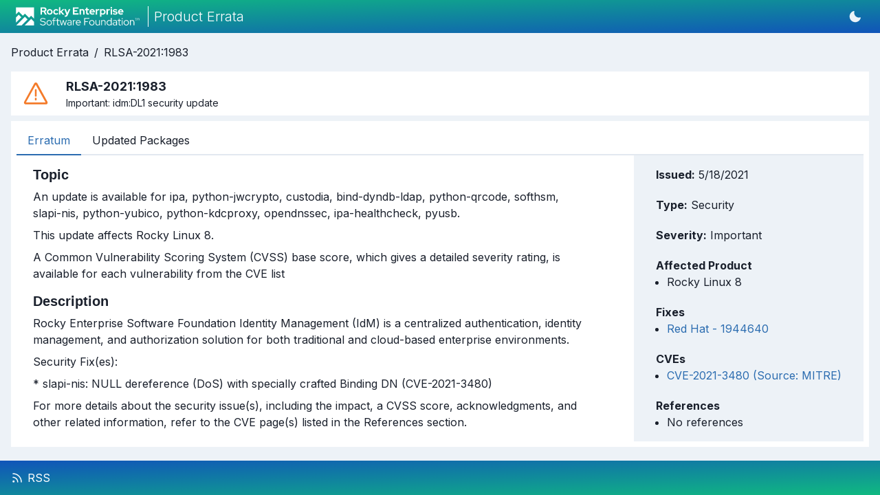

--- FILE ---
content_type: text/html; charset=utf-8
request_url: https://errata.rockylinux.org/RLSA-2021:1983
body_size: 3432
content:
<!doctype html><html lang="en" class="min-h-screen"><head><meta charset="utf-8"/><title>Rocky Enterprise Software Foundation Product Errata</title><link rel="stylesheet" href="https://fonts.googleapis.com/css2?family=Inter:wght@300;400;500;600;700&display=swap"/><link rel="icon" type="image/png" sizes="32x32" href="data:image/png;base64,
[base64]/x8S3zKaDm02ze5oEdMGVsT5bhcQ7mHicQVB4DELHmGiCwieY4hQ60Wf6HyTSd/z9RGNM/ASEr6pNTNz3KFQkQEhBG3ACV4LlABO/d1AzFqB0AgZWwAOoug9iIHSk34JGRW0JDyIaGcOINJ5fZxcsb0Pij+aF0BG4h12Q+WdExID1+ihSp5q5nbGKHlAjILziYeEBJB6h5dHAp5XH5wGfIRLfmiNq0x3jgUZdNWFpQKGeRWGfrqJE2JN/gGlp8DMkNCUqXE0HCK2649RTr/[base64]/[base64]//otfXczNq02BFZQlwf/c4Gtm4Gse6JLI+hj/7XAhucF1bZFuzlwP39HkzgopEHQlsIxEjWaJ+TCc7/gF9Lo1lGfB2Ui4kOul4s+VC1Fash61Zm4xpFYTehTo1HQuDV3NEh0QlzAdhyzYqmYCp00Yk4ZuQ6AMKPSiT8uLg0xkkPkck/oPE133f0SHAxioq2g3vatsGtgR4AJcZIA+4/2OiO3mXBP88dgLgnsepoTFCvRga9bmFK66HUcOPoQve1o7cbm2+KK1aJ+FB7Qz+8asT0MPBtGwaqJGoiWHia5D4ZayST6grxmpFGTQN1Jcxj2P52fCpEzDK1mpZimUL+I1NahNH3jx4Z+O7CprFFEvL60UWbXlmHh/aLlqXd7u7ds/NoXPAjcD+o+aHf185kb8fq4Hvwbfne9pEtJOBtnLfqI6sqWlB8xlzrbRkX+a++QlN1cdXpMRfbeR2TJgAAAAASUVORK5CYII="/><script defer="defer" src="/apollo.bundle.min.0fac05d9c71e9c180413.666.js"></script><script defer="defer" src="/apollo.bundle.min.0fac05d9c71e9c180413.689.js"></script><script defer="defer" src="/apollo.bundle.min.0fac05d9c71e9c180413.655.js"></script><script defer="defer" src="/apollo.bundle.min.0fac05d9c71e9c180413.265.js"></script><script defer="defer" src="/apollo.bundle.min.0fac05d9c71e9c180413.198.js"></script><script defer="defer" src="/apollo.bundle.min.0fac05d9c71e9c180413.305.js"></script><script defer="defer" src="/apollo.bundle.min.0fac05d9c71e9c180413.168.js"></script><script defer="defer" src="/apollo.bundle.min.0fac05d9c71e9c180413.254.js"></script><script defer="defer" src="/apollo.bundle.min.0fac05d9c71e9c180413.815.js"></script><script defer="defer" src="/apollo.bundle.min.0fac05d9c71e9c180413.940.js"></script><script defer="defer" src="/apollo.bundle.min.0fac05d9c71e9c180413.881.js"></script><script defer="defer" src="/apollo.bundle.min.0fac05d9c71e9c180413.951.js"></script><script defer="defer" src="/apollo.bundle.min.0fac05d9c71e9c180413.957.js"></script><script defer="defer" src="/apollo.bundle.min.0fac05d9c71e9c180413.479.js"></script><script defer="defer" src="/apollo.bundle.min.0fac05d9c71e9c180413.486.js"></script><script defer="defer" src="/apollo.bundle.min.0fac05d9c71e9c180413.151.js"></script><script defer="defer" src="/apollo.bundle.min.0fac05d9c71e9c180413.179.js"></script><link href="/apollo.bundle.min.0fac05d9c71e9c180413.179.css" rel="stylesheet"></head><body class="bg-gray-100 font-sans min-h-screen"><div id="root" class="bg-gray-100 flex h-full"></div><script>window.state = {
        'settings': '[object Object]',
        '_locals': '[object Object]',
        'cache': 'true',
      }</script></body></html>

--- FILE ---
content_type: application/javascript; charset=UTF-8
request_url: https://errata.rockylinux.org/apollo.bundle.min.0fac05d9c71e9c180413.666.js
body_size: 1323
content:
(()=>{"use strict";var e,r,t,o={},n={};function i(e){var r=n[e];if(void 0!==r)return r.exports;var t=n[e]={id:e,loaded:!1,exports:{}};return o[e](t,t.exports,i),t.loaded=!0,t.exports}i.m=o,e=[],i.O=(r,t,o,n)=>{if(!t){var l=1/0;for(c=0;c<e.length;c++){for(var[t,o,n]=e[c],f=!0,a=0;a<t.length;a++)(!1&n||l>=n)&&Object.keys(i.O).every((e=>i.O[e](t[a])))?t.splice(a--,1):(f=!1,n<l&&(l=n));if(f){e.splice(c--,1);var u=o();void 0!==u&&(r=u)}}return r}n=n||0;for(var c=e.length;c>0&&e[c-1][2]>n;c--)e[c]=e[c-1];e[c]=[t,o,n]},i.n=e=>{var r=e&&e.__esModule?()=>e.default:()=>e;return i.d(r,{a:r}),r},t=Object.getPrototypeOf?e=>Object.getPrototypeOf(e):e=>e.__proto__,i.t=function(e,o){if(1&o&&(e=this(e)),8&o)return e;if("object"==typeof e&&e){if(4&o&&e.__esModule)return e;if(16&o&&"function"==typeof e.then)return e}var n=Object.create(null);i.r(n);var l={};r=r||[null,t({}),t([]),t(t)];for(var f=2&o&&e;"object"==typeof f&&!~r.indexOf(f);f=t(f))Object.getOwnPropertyNames(f).forEach((r=>l[r]=()=>e[r]));return l.default=()=>e,i.d(n,l),n},i.d=(e,r)=>{for(var t in r)i.o(r,t)&&!i.o(e,t)&&Object.defineProperty(e,t,{enumerable:!0,get:r[t]})},i.g=function(){if("object"==typeof globalThis)return globalThis;try{return this||new Function("return this")()}catch(e){if("object"==typeof window)return window}}(),i.o=(e,r)=>Object.prototype.hasOwnProperty.call(e,r),i.r=e=>{"undefined"!=typeof Symbol&&Symbol.toStringTag&&Object.defineProperty(e,Symbol.toStringTag,{value:"Module"}),Object.defineProperty(e,"__esModule",{value:!0})},i.nmd=e=>(e.paths=[],e.children||(e.children=[]),e),(()=>{var e={666:0};i.O.j=r=>0===e[r];var r=(r,t)=>{var o,n,[l,f,a]=t,u=0;if(l.some((r=>0!==e[r]))){for(o in f)i.o(f,o)&&(i.m[o]=f[o]);if(a)var c=a(i)}for(r&&r(t);u<l.length;u++)n=l[u],i.o(e,n)&&e[n]&&e[n][0](),e[n]=0;return i.O(c)},t=self.webpackChunkapollo=self.webpackChunkapollo||[];t.forEach(r.bind(null,0)),t.push=r.bind(null,t.push.bind(t))})(),i.nc=void 0})();

--- FILE ---
content_type: application/javascript; charset=UTF-8
request_url: https://errata.rockylinux.org/apollo.bundle.min.0fac05d9c71e9c180413.957.js
body_size: 9888
content:
/*! For license information please see apollo.bundle.min.0fac05d9c71e9c180413.957.js.LICENSE.txt */
(self.webpackChunkapollo=self.webpackChunkapollo||[]).push([[957],{482:(t,r,n)=>{t=n.nmd(t);var e="__lodash_hash_undefined__",o=9007199254740991,i="[object Arguments]",u="[object Function]",c="[object Object]",a=/^\[object .+?Constructor\]$/,f=/^(?:0|[1-9]\d*)$/,s={};s["[object Float32Array]"]=s["[object Float64Array]"]=s["[object Int8Array]"]=s["[object Int16Array]"]=s["[object Int32Array]"]=s["[object Uint8Array]"]=s["[object Uint8ClampedArray]"]=s["[object Uint16Array]"]=s["[object Uint32Array]"]=!0,s[i]=s["[object Array]"]=s["[object ArrayBuffer]"]=s["[object Boolean]"]=s["[object DataView]"]=s["[object Date]"]=s["[object Error]"]=s[u]=s["[object Map]"]=s["[object Number]"]=s[c]=s["[object RegExp]"]=s["[object Set]"]=s["[object String]"]=s["[object WeakMap]"]=!1;var l="object"==typeof n.g&&n.g&&n.g.Object===Object&&n.g,p="object"==typeof self&&self&&self.Object===Object&&self,h=l||p||Function("return this")(),v=r&&!r.nodeType&&r,_=v&&t&&!t.nodeType&&t,y=_&&_.exports===v,b=y&&l.process,d=function(){try{var t=_&&_.require&&_.require("util").types;return t||b&&b.binding&&b.binding("util")}catch(t){}}(),g=d&&d.isTypedArray;function j(t,r,n){switch(n.length){case 0:return t.call(r);case 1:return t.call(r,n[0]);case 2:return t.call(r,n[0],n[1]);case 3:return t.call(r,n[0],n[1],n[2])}return t.apply(r,n)}var O,w,m,A=Array.prototype,z=Function.prototype,S=Object.prototype,k=h["__core-js_shared__"],P=z.toString,x=S.hasOwnProperty,E=(O=/[^.]+$/.exec(k&&k.keys&&k.keys.IE_PROTO||""))?"Symbol(src)_1."+O:"",F=S.toString,U=P.call(Object),$=RegExp("^"+P.call(x).replace(/[\\^$.*+?()[\]{}|]/g,"\\$&").replace(/hasOwnProperty|(function).*?(?=\\\()| for .+?(?=\\\])/g,"$1.*?")+"$"),C=y?h.Buffer:void 0,I=h.Symbol,T=h.Uint8Array,q=C?C.allocUnsafe:void 0,B=(w=Object.getPrototypeOf,m=Object,function(t){return w(m(t))}),M=Object.create,N=S.propertyIsEnumerable,D=A.splice,R=I?I.toStringTag:void 0,L=function(){try{var t=_t(Object,"defineProperty");return t({},"",{}),t}catch(t){}}(),G=C?C.isBuffer:void 0,V=Math.max,W=Date.now,H=_t(h,"Map"),J=_t(Object,"create"),K=function(){function t(){}return function(r){if(!kt(r))return{};if(M)return M(r);t.prototype=r;var n=new t;return t.prototype=void 0,n}}();function Q(t){var r=-1,n=null==t?0:t.length;for(this.clear();++r<n;){var e=t[r];this.set(e[0],e[1])}}function X(t){var r=-1,n=null==t?0:t.length;for(this.clear();++r<n;){var e=t[r];this.set(e[0],e[1])}}function Y(t){var r=-1,n=null==t?0:t.length;for(this.clear();++r<n;){var e=t[r];this.set(e[0],e[1])}}function Z(t){var r=this.__data__=new X(t);this.size=r.size}function tt(t,r){var n=wt(t),e=!n&&Ot(t),o=!n&&!e&&At(t),i=!n&&!e&&!o&&xt(t),u=n||e||o||i,c=u?function(t,r){for(var n=-1,e=Array(t);++n<t;)e[n]=r(n);return e}(t.length,String):[],a=c.length;for(var f in t)!r&&!x.call(t,f)||u&&("length"==f||o&&("offset"==f||"parent"==f)||i&&("buffer"==f||"byteLength"==f||"byteOffset"==f)||yt(f,a))||c.push(f);return c}function rt(t,r,n){(void 0!==n&&!jt(t[r],n)||void 0===n&&!(r in t))&&ot(t,r,n)}function nt(t,r,n){var e=t[r];x.call(t,r)&&jt(e,n)&&(void 0!==n||r in t)||ot(t,r,n)}function et(t,r){for(var n=t.length;n--;)if(jt(t[n][0],r))return n;return-1}function ot(t,r,n){"__proto__"==r&&L?L(t,r,{configurable:!0,enumerable:!0,value:n,writable:!0}):t[r]=n}Q.prototype.clear=function(){this.__data__=J?J(null):{},this.size=0},Q.prototype.delete=function(t){var r=this.has(t)&&delete this.__data__[t];return this.size-=r?1:0,r},Q.prototype.get=function(t){var r=this.__data__;if(J){var n=r[t];return n===e?void 0:n}return x.call(r,t)?r[t]:void 0},Q.prototype.has=function(t){var r=this.__data__;return J?void 0!==r[t]:x.call(r,t)},Q.prototype.set=function(t,r){var n=this.__data__;return this.size+=this.has(t)?0:1,n[t]=J&&void 0===r?e:r,this},X.prototype.clear=function(){this.__data__=[],this.size=0},X.prototype.delete=function(t){var r=this.__data__,n=et(r,t);return!(n<0)&&(n==r.length-1?r.pop():D.call(r,n,1),--this.size,!0)},X.prototype.get=function(t){var r=this.__data__,n=et(r,t);return n<0?void 0:r[n][1]},X.prototype.has=function(t){return et(this.__data__,t)>-1},X.prototype.set=function(t,r){var n=this.__data__,e=et(n,t);return e<0?(++this.size,n.push([t,r])):n[e][1]=r,this},Y.prototype.clear=function(){this.size=0,this.__data__={hash:new Q,map:new(H||X),string:new Q}},Y.prototype.delete=function(t){var r=vt(this,t).delete(t);return this.size-=r?1:0,r},Y.prototype.get=function(t){return vt(this,t).get(t)},Y.prototype.has=function(t){return vt(this,t).has(t)},Y.prototype.set=function(t,r){var n=vt(this,t),e=n.size;return n.set(t,r),this.size+=n.size==e?0:1,this},Z.prototype.clear=function(){this.__data__=new X,this.size=0},Z.prototype.delete=function(t){var r=this.__data__,n=r.delete(t);return this.size=r.size,n},Z.prototype.get=function(t){return this.__data__.get(t)},Z.prototype.has=function(t){return this.__data__.has(t)},Z.prototype.set=function(t,r){var n=this.__data__;if(n instanceof X){var e=n.__data__;if(!H||e.length<199)return e.push([t,r]),this.size=++n.size,this;n=this.__data__=new Y(e)}return n.set(t,r),this.size=n.size,this};var it,ut=function(t,r,n){for(var e=-1,o=Object(t),i=n(t),u=i.length;u--;){var c=i[it?u:++e];if(!1===r(o[c],c,o))break}return t};function ct(t){return null==t?void 0===t?"[object Undefined]":"[object Null]":R&&R in Object(t)?function(t){var r=x.call(t,R),n=t[R];try{t[R]=void 0;var e=!0}catch(t){}var o=F.call(t);e&&(r?t[R]=n:delete t[R]);return o}(t):function(t){return F.call(t)}(t)}function at(t){return Pt(t)&&ct(t)==i}function ft(t){return!(!kt(t)||function(t){return!!E&&E in t}(t))&&(zt(t)?$:a).test(function(t){if(null!=t){try{return P.call(t)}catch(t){}try{return t+""}catch(t){}}return""}(t))}function st(t){if(!kt(t))return function(t){var r=[];if(null!=t)for(var n in Object(t))r.push(n);return r}(t);var r=bt(t),n=[];for(var e in t)("constructor"!=e||!r&&x.call(t,e))&&n.push(e);return n}function lt(t,r,n,e,o){t!==r&&ut(r,(function(i,u){if(o||(o=new Z),kt(i))!function(t,r,n,e,o,i,u){var a=dt(t,n),f=dt(r,n),s=u.get(f);if(s)return void rt(t,n,s);var l=i?i(a,f,n+"",t,r,u):void 0,p=void 0===l;if(p){var h=wt(f),v=!h&&At(f),_=!h&&!v&&xt(f);l=f,h||v||_?wt(a)?l=a:Pt(j=a)&&mt(j)?l=function(t,r){var n=-1,e=t.length;r||(r=Array(e));for(;++n<e;)r[n]=t[n];return r}(a):v?(p=!1,l=function(t,r){if(r)return t.slice();var n=t.length,e=q?q(n):new t.constructor(n);return t.copy(e),e}(f,!0)):_?(p=!1,y=f,b=!0?(d=y.buffer,g=new d.constructor(d.byteLength),new T(g).set(new T(d)),g):y.buffer,l=new y.constructor(b,y.byteOffset,y.length)):l=[]:function(t){if(!Pt(t)||ct(t)!=c)return!1;var r=B(t);if(null===r)return!0;var n=x.call(r,"constructor")&&r.constructor;return"function"==typeof n&&n instanceof n&&P.call(n)==U}(f)||Ot(f)?(l=a,Ot(a)?l=function(t){return function(t,r,n,e){var o=!n;n||(n={});var i=-1,u=r.length;for(;++i<u;){var c=r[i],a=e?e(n[c],t[c],c,n,t):void 0;void 0===a&&(a=t[c]),o?ot(n,c,a):nt(n,c,a)}return n}(t,Et(t))}(a):kt(a)&&!zt(a)||(l=function(t){return"function"!=typeof t.constructor||bt(t)?{}:K(B(t))}(f))):p=!1}var y,b,d,g;var j;p&&(u.set(f,l),o(l,f,e,i,u),u.delete(f));rt(t,n,l)}(t,r,u,n,lt,e,o);else{var a=e?e(dt(t,u),i,u+"",t,r,o):void 0;void 0===a&&(a=i),rt(t,u,a)}}),Et)}function pt(t,r){return gt(function(t,r,n){return r=V(void 0===r?t.length-1:r,0),function(){for(var e=arguments,o=-1,i=V(e.length-r,0),u=Array(i);++o<i;)u[o]=e[r+o];o=-1;for(var c=Array(r+1);++o<r;)c[o]=e[o];return c[r]=n(u),j(t,this,c)}}(t,r,$t),t+"")}var ht=L?function(t,r){return L(t,"toString",{configurable:!0,enumerable:!1,value:(n=r,function(){return n}),writable:!0});var n}:$t;function vt(t,r){var n,e,o=t.__data__;return("string"==(e=typeof(n=r))||"number"==e||"symbol"==e||"boolean"==e?"__proto__"!==n:null===n)?o["string"==typeof r?"string":"hash"]:o.map}function _t(t,r){var n=function(t,r){return null==t?void 0:t[r]}(t,r);return ft(n)?n:void 0}function yt(t,r){var n=typeof t;return!!(r=null==r?o:r)&&("number"==n||"symbol"!=n&&f.test(t))&&t>-1&&t%1==0&&t<r}function bt(t){var r=t&&t.constructor;return t===("function"==typeof r&&r.prototype||S)}function dt(t,r){if(("constructor"!==r||"function"!=typeof t[r])&&"__proto__"!=r)return t[r]}var gt=function(t){var r=0,n=0;return function(){var e=W(),o=16-(e-n);if(n=e,o>0){if(++r>=800)return arguments[0]}else r=0;return t.apply(void 0,arguments)}}(ht);function jt(t,r){return t===r||t!=t&&r!=r}var Ot=at(function(){return arguments}())?at:function(t){return Pt(t)&&x.call(t,"callee")&&!N.call(t,"callee")},wt=Array.isArray;function mt(t){return null!=t&&St(t.length)&&!zt(t)}var At=G||function(){return!1};function zt(t){if(!kt(t))return!1;var r=ct(t);return r==u||"[object GeneratorFunction]"==r||"[object AsyncFunction]"==r||"[object Proxy]"==r}function St(t){return"number"==typeof t&&t>-1&&t%1==0&&t<=o}function kt(t){var r=typeof t;return null!=t&&("object"==r||"function"==r)}function Pt(t){return null!=t&&"object"==typeof t}var xt=g?function(t){return function(r){return t(r)}}(g):function(t){return Pt(t)&&St(t.length)&&!!s[ct(t)]};function Et(t){return mt(t)?tt(t,!0):st(t)}var Ft,Ut=(Ft=function(t,r,n,e){lt(t,r,n,e)},pt((function(t,r){var n=-1,e=r.length,o=e>1?r[e-1]:void 0,i=e>2?r[2]:void 0;for(o=Ft.length>3&&"function"==typeof o?(e--,o):void 0,i&&function(t,r,n){if(!kt(n))return!1;var e=typeof r;return!!("number"==e?mt(n)&&yt(r,n.length):"string"==e&&r in n)&&jt(n[r],t)}(r[0],r[1],i)&&(o=e<3?void 0:o,e=1),t=Object(t);++n<e;){var u=r[n];u&&Ft(t,u,n,o)}return t})));function $t(t){return t}t.exports=Ut},7822:t=>{"use strict";var r=Object.getOwnPropertySymbols,n=Object.prototype.hasOwnProperty,e=Object.prototype.propertyIsEnumerable;function o(t){if(null==t)throw new TypeError("Object.assign cannot be called with null or undefined");return Object(t)}t.exports=function(){try{if(!Object.assign)return!1;var t=new String("abc");if(t[5]="de","5"===Object.getOwnPropertyNames(t)[0])return!1;for(var r={},n=0;n<10;n++)r["_"+String.fromCharCode(n)]=n;if("0123456789"!==Object.getOwnPropertyNames(r).map((function(t){return r[t]})).join(""))return!1;var e={};return"abcdefghijklmnopqrst".split("").forEach((function(t){e[t]=t})),"abcdefghijklmnopqrst"===Object.keys(Object.assign({},e)).join("")}catch(t){return!1}}()?Object.assign:function(t,i){for(var u,c,a=o(t),f=1;f<arguments.length;f++){for(var s in u=Object(arguments[f]))n.call(u,s)&&(a[s]=u[s]);if(r){c=r(u);for(var l=0;l<c.length;l++)e.call(u,c[l])&&(a[c[l]]=u[c[l]])}}return a}}}]);

--- FILE ---
content_type: application/javascript; charset=UTF-8
request_url: https://errata.rockylinux.org/apollo.bundle.min.0fac05d9c71e9c180413.479.js
body_size: 164922
content:
/*! For license information please see apollo.bundle.min.0fac05d9c71e9c180413.479.js.LICENSE.txt */
(self.webpackChunkapollo=self.webpackChunkapollo||[]).push([[479],{1238:(e,t,n)=>{"use strict";function r(e){if(null==e)return window;if("[object Window]"!==e.toString()){var t=e.ownerDocument;return t&&t.defaultView||window}return e}function a(e){return e instanceof r(e).Element||e instanceof Element}function o(e){return e instanceof r(e).HTMLElement||e instanceof HTMLElement}function l(e){return"undefined"!=typeof ShadowRoot&&(e instanceof r(e).ShadowRoot||e instanceof ShadowRoot)}n.d(t,{fi:()=>he});var i=Math.max,u=Math.min,s=Math.round;function c(){var e=navigator.userAgentData;return null!=e&&e.brands?e.brands.map((function(e){return e.brand+"/"+e.version})).join(" "):navigator.userAgent}function f(){return!/^((?!chrome|android).)*safari/i.test(c())}function d(e,t,n){void 0===t&&(t=!1),void 0===n&&(n=!1);var l=e.getBoundingClientRect(),i=1,u=1;t&&o(e)&&(i=e.offsetWidth>0&&s(l.width)/e.offsetWidth||1,u=e.offsetHeight>0&&s(l.height)/e.offsetHeight||1);var c=(a(e)?r(e):window).visualViewport,d=!f()&&n,p=(l.left+(d&&c?c.offsetLeft:0))/i,h=(l.top+(d&&c?c.offsetTop:0))/u,m=l.width/i,v=l.height/u;return{width:m,height:v,top:h,right:p+m,bottom:h+v,left:p,x:p,y:h}}function p(e){var t=r(e);return{scrollLeft:t.pageXOffset,scrollTop:t.pageYOffset}}function h(e){return e?(e.nodeName||"").toLowerCase():null}function m(e){return((a(e)?e.ownerDocument:e.document)||window.document).documentElement}function v(e){return d(m(e)).left+p(e).scrollLeft}function g(e){return r(e).getComputedStyle(e)}function y(e){var t=g(e),n=t.overflow,r=t.overflowX,a=t.overflowY;return/auto|scroll|overlay|hidden/.test(n+a+r)}function b(e,t,n){void 0===n&&(n=!1);var a,l,i=o(t),u=o(t)&&function(e){var t=e.getBoundingClientRect(),n=s(t.width)/e.offsetWidth||1,r=s(t.height)/e.offsetHeight||1;return 1!==n||1!==r}(t),c=m(t),f=d(e,u,n),g={scrollLeft:0,scrollTop:0},b={x:0,y:0};return(i||!i&&!n)&&(("body"!==h(t)||y(c))&&(g=(a=t)!==r(a)&&o(a)?{scrollLeft:(l=a).scrollLeft,scrollTop:l.scrollTop}:p(a)),o(t)?((b=d(t,!0)).x+=t.clientLeft,b.y+=t.clientTop):c&&(b.x=v(c))),{x:f.left+g.scrollLeft-b.x,y:f.top+g.scrollTop-b.y,width:f.width,height:f.height}}function w(e){var t=d(e),n=e.offsetWidth,r=e.offsetHeight;return Math.abs(t.width-n)<=1&&(n=t.width),Math.abs(t.height-r)<=1&&(r=t.height),{x:e.offsetLeft,y:e.offsetTop,width:n,height:r}}function k(e){return"html"===h(e)?e:e.assignedSlot||e.parentNode||(l(e)?e.host:null)||m(e)}function x(e){return["html","body","#document"].indexOf(h(e))>=0?e.ownerDocument.body:o(e)&&y(e)?e:x(k(e))}function E(e,t){var n;void 0===t&&(t=[]);var a=x(e),o=a===(null==(n=e.ownerDocument)?void 0:n.body),l=r(a),i=o?[l].concat(l.visualViewport||[],y(a)?a:[]):a,u=t.concat(i);return o?u:u.concat(E(k(i)))}function S(e){return["table","td","th"].indexOf(h(e))>=0}function C(e){return o(e)&&"fixed"!==g(e).position?e.offsetParent:null}function O(e){for(var t=r(e),n=C(e);n&&S(n)&&"static"===g(n).position;)n=C(n);return n&&("html"===h(n)||"body"===h(n)&&"static"===g(n).position)?t:n||function(e){var t=/firefox/i.test(c());if(/Trident/i.test(c())&&o(e)&&"fixed"===g(e).position)return null;var n=k(e);for(l(n)&&(n=n.host);o(n)&&["html","body"].indexOf(h(n))<0;){var r=g(n);if("none"!==r.transform||"none"!==r.perspective||"paint"===r.contain||-1!==["transform","perspective"].indexOf(r.willChange)||t&&"filter"===r.willChange||t&&r.filter&&"none"!==r.filter)return n;n=n.parentNode}return null}(e)||t}var _="top",P="bottom",T="right",M="left",N="auto",L=[_,P,T,M],z="start",R="end",D="viewport",F="popper",I=L.reduce((function(e,t){return e.concat([t+"-"+z,t+"-"+R])}),[]),A=[].concat(L,[N]).reduce((function(e,t){return e.concat([t,t+"-"+z,t+"-"+R])}),[]),j=["beforeRead","read","afterRead","beforeMain","main","afterMain","beforeWrite","write","afterWrite"];function U(e){var t=new Map,n=new Set,r=[];function a(e){n.add(e.name),[].concat(e.requires||[],e.requiresIfExists||[]).forEach((function(e){if(!n.has(e)){var r=t.get(e);r&&a(r)}})),r.push(e)}return e.forEach((function(e){t.set(e.name,e)})),e.forEach((function(e){n.has(e.name)||a(e)})),r}var B={placement:"bottom",modifiers:[],strategy:"absolute"};function V(){for(var e=arguments.length,t=new Array(e),n=0;n<e;n++)t[n]=arguments[n];return!t.some((function(e){return!(e&&"function"==typeof e.getBoundingClientRect)}))}function W(e){void 0===e&&(e={});var t=e,n=t.defaultModifiers,r=void 0===n?[]:n,o=t.defaultOptions,l=void 0===o?B:o;return function(e,t,n){void 0===n&&(n=l);var o,i,u={placement:"bottom",orderedModifiers:[],options:Object.assign({},B,l),modifiersData:{},elements:{reference:e,popper:t},attributes:{},styles:{}},s=[],c=!1,f={state:u,setOptions:function(n){var o="function"==typeof n?n(u.options):n;d(),u.options=Object.assign({},l,u.options,o),u.scrollParents={reference:a(e)?E(e):e.contextElement?E(e.contextElement):[],popper:E(t)};var i=function(e){var t=U(e);return j.reduce((function(e,n){return e.concat(t.filter((function(e){return e.phase===n})))}),[])}(function(e){var t=e.reduce((function(e,t){var n=e[t.name];return e[t.name]=n?Object.assign({},n,t,{options:Object.assign({},n.options,t.options),data:Object.assign({},n.data,t.data)}):t,e}),{});return Object.keys(t).map((function(e){return t[e]}))}([].concat(r,u.options.modifiers)));return u.orderedModifiers=i.filter((function(e){return e.enabled})),u.orderedModifiers.forEach((function(e){var t=e.name,n=e.options,r=void 0===n?{}:n,a=e.effect;if("function"==typeof a){var o=a({state:u,name:t,instance:f,options:r}),l=function(){};s.push(o||l)}})),f.update()},forceUpdate:function(){if(!c){var e=u.elements,t=e.reference,n=e.popper;if(V(t,n)){u.rects={reference:b(t,O(n),"fixed"===u.options.strategy),popper:w(n)},u.reset=!1,u.placement=u.options.placement,u.orderedModifiers.forEach((function(e){return u.modifiersData[e.name]=Object.assign({},e.data)}));for(var r=0;r<u.orderedModifiers.length;r++)if(!0!==u.reset){var a=u.orderedModifiers[r],o=a.fn,l=a.options,i=void 0===l?{}:l,s=a.name;"function"==typeof o&&(u=o({state:u,options:i,name:s,instance:f})||u)}else u.reset=!1,r=-1}}},update:(o=function(){return new Promise((function(e){f.forceUpdate(),e(u)}))},function(){return i||(i=new Promise((function(e){Promise.resolve().then((function(){i=void 0,e(o())}))}))),i}),destroy:function(){d(),c=!0}};if(!V(e,t))return f;function d(){s.forEach((function(e){return e()})),s=[]}return f.setOptions(n).then((function(e){!c&&n.onFirstUpdate&&n.onFirstUpdate(e)})),f}}var $={passive:!0};function H(e){return e.split("-")[0]}function Q(e){return e.split("-")[1]}function q(e){return["top","bottom"].indexOf(e)>=0?"x":"y"}function K(e){var t,n=e.reference,r=e.element,a=e.placement,o=a?H(a):null,l=a?Q(a):null,i=n.x+n.width/2-r.width/2,u=n.y+n.height/2-r.height/2;switch(o){case _:t={x:i,y:n.y-r.height};break;case P:t={x:i,y:n.y+n.height};break;case T:t={x:n.x+n.width,y:u};break;case M:t={x:n.x-r.width,y:u};break;default:t={x:n.x,y:n.y}}var s=o?q(o):null;if(null!=s){var c="y"===s?"height":"width";switch(l){case z:t[s]=t[s]-(n[c]/2-r[c]/2);break;case R:t[s]=t[s]+(n[c]/2-r[c]/2)}}return t}var Y={top:"auto",right:"auto",bottom:"auto",left:"auto"};function G(e){var t,n=e.popper,a=e.popperRect,o=e.placement,l=e.variation,i=e.offsets,u=e.position,c=e.gpuAcceleration,f=e.adaptive,d=e.roundOffsets,p=e.isFixed,h=i.x,v=void 0===h?0:h,y=i.y,b=void 0===y?0:y,w="function"==typeof d?d({x:v,y:b}):{x:v,y:b};v=w.x,b=w.y;var k=i.hasOwnProperty("x"),x=i.hasOwnProperty("y"),E=M,S=_,C=window;if(f){var N=O(n),L="clientHeight",z="clientWidth";if(N===r(n)&&"static"!==g(N=m(n)).position&&"absolute"===u&&(L="scrollHeight",z="scrollWidth"),o===_||(o===M||o===T)&&l===R)S=P,b-=(p&&N===C&&C.visualViewport?C.visualViewport.height:N[L])-a.height,b*=c?1:-1;if(o===M||(o===_||o===P)&&l===R)E=T,v-=(p&&N===C&&C.visualViewport?C.visualViewport.width:N[z])-a.width,v*=c?1:-1}var D,F=Object.assign({position:u},f&&Y),I=!0===d?function(e){var t=e.x,n=e.y,r=window.devicePixelRatio||1;return{x:s(t*r)/r||0,y:s(n*r)/r||0}}({x:v,y:b}):{x:v,y:b};return v=I.x,b=I.y,c?Object.assign({},F,((D={})[S]=x?"0":"",D[E]=k?"0":"",D.transform=(C.devicePixelRatio||1)<=1?"translate("+v+"px, "+b+"px)":"translate3d("+v+"px, "+b+"px, 0)",D)):Object.assign({},F,((t={})[S]=x?b+"px":"",t[E]=k?v+"px":"",t.transform="",t))}const X={name:"offset",enabled:!0,phase:"main",requires:["popperOffsets"],fn:function(e){var t=e.state,n=e.options,r=e.name,a=n.offset,o=void 0===a?[0,0]:a,l=A.reduce((function(e,n){return e[n]=function(e,t,n){var r=H(e),a=[M,_].indexOf(r)>=0?-1:1,o="function"==typeof n?n(Object.assign({},t,{placement:e})):n,l=o[0],i=o[1];return l=l||0,i=(i||0)*a,[M,T].indexOf(r)>=0?{x:i,y:l}:{x:l,y:i}}(n,t.rects,o),e}),{}),i=l[t.placement],u=i.x,s=i.y;null!=t.modifiersData.popperOffsets&&(t.modifiersData.popperOffsets.x+=u,t.modifiersData.popperOffsets.y+=s),t.modifiersData[r]=l}};var Z={left:"right",right:"left",bottom:"top",top:"bottom"};function J(e){return e.replace(/left|right|bottom|top/g,(function(e){return Z[e]}))}var ee={start:"end",end:"start"};function te(e){return e.replace(/start|end/g,(function(e){return ee[e]}))}function ne(e,t){var n=t.getRootNode&&t.getRootNode();if(e.contains(t))return!0;if(n&&l(n)){var r=t;do{if(r&&e.isSameNode(r))return!0;r=r.parentNode||r.host}while(r)}return!1}function re(e){return Object.assign({},e,{left:e.x,top:e.y,right:e.x+e.width,bottom:e.y+e.height})}function ae(e,t,n){return t===D?re(function(e,t){var n=r(e),a=m(e),o=n.visualViewport,l=a.clientWidth,i=a.clientHeight,u=0,s=0;if(o){l=o.width,i=o.height;var c=f();(c||!c&&"fixed"===t)&&(u=o.offsetLeft,s=o.offsetTop)}return{width:l,height:i,x:u+v(e),y:s}}(e,n)):a(t)?function(e,t){var n=d(e,!1,"fixed"===t);return n.top=n.top+e.clientTop,n.left=n.left+e.clientLeft,n.bottom=n.top+e.clientHeight,n.right=n.left+e.clientWidth,n.width=e.clientWidth,n.height=e.clientHeight,n.x=n.left,n.y=n.top,n}(t,n):re(function(e){var t,n=m(e),r=p(e),a=null==(t=e.ownerDocument)?void 0:t.body,o=i(n.scrollWidth,n.clientWidth,a?a.scrollWidth:0,a?a.clientWidth:0),l=i(n.scrollHeight,n.clientHeight,a?a.scrollHeight:0,a?a.clientHeight:0),u=-r.scrollLeft+v(e),s=-r.scrollTop;return"rtl"===g(a||n).direction&&(u+=i(n.clientWidth,a?a.clientWidth:0)-o),{width:o,height:l,x:u,y:s}}(m(e)))}function oe(e,t,n,r){var l="clippingParents"===t?function(e){var t=E(k(e)),n=["absolute","fixed"].indexOf(g(e).position)>=0&&o(e)?O(e):e;return a(n)?t.filter((function(e){return a(e)&&ne(e,n)&&"body"!==h(e)})):[]}(e):[].concat(t),s=[].concat(l,[n]),c=s[0],f=s.reduce((function(t,n){var a=ae(e,n,r);return t.top=i(a.top,t.top),t.right=u(a.right,t.right),t.bottom=u(a.bottom,t.bottom),t.left=i(a.left,t.left),t}),ae(e,c,r));return f.width=f.right-f.left,f.height=f.bottom-f.top,f.x=f.left,f.y=f.top,f}function le(e){return Object.assign({},{top:0,right:0,bottom:0,left:0},e)}function ie(e,t){return t.reduce((function(t,n){return t[n]=e,t}),{})}function ue(e,t){void 0===t&&(t={});var n=t,r=n.placement,o=void 0===r?e.placement:r,l=n.strategy,i=void 0===l?e.strategy:l,u=n.boundary,s=void 0===u?"clippingParents":u,c=n.rootBoundary,f=void 0===c?D:c,p=n.elementContext,h=void 0===p?F:p,v=n.altBoundary,g=void 0!==v&&v,y=n.padding,b=void 0===y?0:y,w=le("number"!=typeof b?b:ie(b,L)),k=h===F?"reference":F,x=e.rects.popper,E=e.elements[g?k:h],S=oe(a(E)?E:E.contextElement||m(e.elements.popper),s,f,i),C=d(e.elements.reference),O=K({reference:C,element:x,strategy:"absolute",placement:o}),M=re(Object.assign({},x,O)),N=h===F?M:C,z={top:S.top-N.top+w.top,bottom:N.bottom-S.bottom+w.bottom,left:S.left-N.left+w.left,right:N.right-S.right+w.right},R=e.modifiersData.offset;if(h===F&&R){var I=R[o];Object.keys(z).forEach((function(e){var t=[T,P].indexOf(e)>=0?1:-1,n=[_,P].indexOf(e)>=0?"y":"x";z[e]+=I[n]*t}))}return z}function se(e,t,n){return i(e,u(t,n))}const ce={name:"preventOverflow",enabled:!0,phase:"main",fn:function(e){var t=e.state,n=e.options,r=e.name,a=n.mainAxis,o=void 0===a||a,l=n.altAxis,s=void 0!==l&&l,c=n.boundary,f=n.rootBoundary,d=n.altBoundary,p=n.padding,h=n.tether,m=void 0===h||h,v=n.tetherOffset,g=void 0===v?0:v,y=ue(t,{boundary:c,rootBoundary:f,padding:p,altBoundary:d}),b=H(t.placement),k=Q(t.placement),x=!k,E=q(b),S="x"===E?"y":"x",C=t.modifiersData.popperOffsets,N=t.rects.reference,L=t.rects.popper,R="function"==typeof g?g(Object.assign({},t.rects,{placement:t.placement})):g,D="number"==typeof R?{mainAxis:R,altAxis:R}:Object.assign({mainAxis:0,altAxis:0},R),F=t.modifiersData.offset?t.modifiersData.offset[t.placement]:null,I={x:0,y:0};if(C){if(o){var A,j="y"===E?_:M,U="y"===E?P:T,B="y"===E?"height":"width",V=C[E],W=V+y[j],$=V-y[U],K=m?-L[B]/2:0,Y=k===z?N[B]:L[B],G=k===z?-L[B]:-N[B],X=t.elements.arrow,Z=m&&X?w(X):{width:0,height:0},J=t.modifiersData["arrow#persistent"]?t.modifiersData["arrow#persistent"].padding:{top:0,right:0,bottom:0,left:0},ee=J[j],te=J[U],ne=se(0,N[B],Z[B]),re=x?N[B]/2-K-ne-ee-D.mainAxis:Y-ne-ee-D.mainAxis,ae=x?-N[B]/2+K+ne+te+D.mainAxis:G+ne+te+D.mainAxis,oe=t.elements.arrow&&O(t.elements.arrow),le=oe?"y"===E?oe.clientTop||0:oe.clientLeft||0:0,ie=null!=(A=null==F?void 0:F[E])?A:0,ce=V+ae-ie,fe=se(m?u(W,V+re-ie-le):W,V,m?i($,ce):$);C[E]=fe,I[E]=fe-V}if(s){var de,pe="x"===E?_:M,he="x"===E?P:T,me=C[S],ve="y"===S?"height":"width",ge=me+y[pe],ye=me-y[he],be=-1!==[_,M].indexOf(b),we=null!=(de=null==F?void 0:F[S])?de:0,ke=be?ge:me-N[ve]-L[ve]-we+D.altAxis,xe=be?me+N[ve]+L[ve]-we-D.altAxis:ye,Ee=m&&be?function(e,t,n){var r=se(e,t,n);return r>n?n:r}(ke,me,xe):se(m?ke:ge,me,m?xe:ye);C[S]=Ee,I[S]=Ee-me}t.modifiersData[r]=I}},requiresIfExists:["offset"]};const fe={name:"arrow",enabled:!0,phase:"main",fn:function(e){var t,n=e.state,r=e.name,a=e.options,o=n.elements.arrow,l=n.modifiersData.popperOffsets,i=H(n.placement),u=q(i),s=[M,T].indexOf(i)>=0?"height":"width";if(o&&l){var c=function(e,t){return le("number"!=typeof(e="function"==typeof e?e(Object.assign({},t.rects,{placement:t.placement})):e)?e:ie(e,L))}(a.padding,n),f=w(o),d="y"===u?_:M,p="y"===u?P:T,h=n.rects.reference[s]+n.rects.reference[u]-l[u]-n.rects.popper[s],m=l[u]-n.rects.reference[u],v=O(o),g=v?"y"===u?v.clientHeight||0:v.clientWidth||0:0,y=h/2-m/2,b=c[d],k=g-f[s]-c[p],x=g/2-f[s]/2+y,E=se(b,x,k),S=u;n.modifiersData[r]=((t={})[S]=E,t.centerOffset=E-x,t)}},effect:function(e){var t=e.state,n=e.options.element,r=void 0===n?"[data-popper-arrow]":n;null!=r&&("string"!=typeof r||(r=t.elements.popper.querySelector(r)))&&ne(t.elements.popper,r)&&(t.elements.arrow=r)},requires:["popperOffsets"],requiresIfExists:["preventOverflow"]};function de(e,t,n){return void 0===n&&(n={x:0,y:0}),{top:e.top-t.height-n.y,right:e.right-t.width+n.x,bottom:e.bottom-t.height+n.y,left:e.left-t.width-n.x}}function pe(e){return[_,T,P,M].some((function(t){return e[t]>=0}))}var he=W({defaultModifiers:[{name:"eventListeners",enabled:!0,phase:"write",fn:function(){},effect:function(e){var t=e.state,n=e.instance,a=e.options,o=a.scroll,l=void 0===o||o,i=a.resize,u=void 0===i||i,s=r(t.elements.popper),c=[].concat(t.scrollParents.reference,t.scrollParents.popper);return l&&c.forEach((function(e){e.addEventListener("scroll",n.update,$)})),u&&s.addEventListener("resize",n.update,$),function(){l&&c.forEach((function(e){e.removeEventListener("scroll",n.update,$)})),u&&s.removeEventListener("resize",n.update,$)}},data:{}},{name:"popperOffsets",enabled:!0,phase:"read",fn:function(e){var t=e.state,n=e.name;t.modifiersData[n]=K({reference:t.rects.reference,element:t.rects.popper,strategy:"absolute",placement:t.placement})},data:{}},{name:"computeStyles",enabled:!0,phase:"beforeWrite",fn:function(e){var t=e.state,n=e.options,r=n.gpuAcceleration,a=void 0===r||r,o=n.adaptive,l=void 0===o||o,i=n.roundOffsets,u=void 0===i||i,s={placement:H(t.placement),variation:Q(t.placement),popper:t.elements.popper,popperRect:t.rects.popper,gpuAcceleration:a,isFixed:"fixed"===t.options.strategy};null!=t.modifiersData.popperOffsets&&(t.styles.popper=Object.assign({},t.styles.popper,G(Object.assign({},s,{offsets:t.modifiersData.popperOffsets,position:t.options.strategy,adaptive:l,roundOffsets:u})))),null!=t.modifiersData.arrow&&(t.styles.arrow=Object.assign({},t.styles.arrow,G(Object.assign({},s,{offsets:t.modifiersData.arrow,position:"absolute",adaptive:!1,roundOffsets:u})))),t.attributes.popper=Object.assign({},t.attributes.popper,{"data-popper-placement":t.placement})},data:{}},{name:"applyStyles",enabled:!0,phase:"write",fn:function(e){var t=e.state;Object.keys(t.elements).forEach((function(e){var n=t.styles[e]||{},r=t.attributes[e]||{},a=t.elements[e];o(a)&&h(a)&&(Object.assign(a.style,n),Object.keys(r).forEach((function(e){var t=r[e];!1===t?a.removeAttribute(e):a.setAttribute(e,!0===t?"":t)})))}))},effect:function(e){var t=e.state,n={popper:{position:t.options.strategy,left:"0",top:"0",margin:"0"},arrow:{position:"absolute"},reference:{}};return Object.assign(t.elements.popper.style,n.popper),t.styles=n,t.elements.arrow&&Object.assign(t.elements.arrow.style,n.arrow),function(){Object.keys(t.elements).forEach((function(e){var r=t.elements[e],a=t.attributes[e]||{},l=Object.keys(t.styles.hasOwnProperty(e)?t.styles[e]:n[e]).reduce((function(e,t){return e[t]="",e}),{});o(r)&&h(r)&&(Object.assign(r.style,l),Object.keys(a).forEach((function(e){r.removeAttribute(e)})))}))}},requires:["computeStyles"]},X,{name:"flip",enabled:!0,phase:"main",fn:function(e){var t=e.state,n=e.options,r=e.name;if(!t.modifiersData[r]._skip){for(var a=n.mainAxis,o=void 0===a||a,l=n.altAxis,i=void 0===l||l,u=n.fallbackPlacements,s=n.padding,c=n.boundary,f=n.rootBoundary,d=n.altBoundary,p=n.flipVariations,h=void 0===p||p,m=n.allowedAutoPlacements,v=t.options.placement,g=H(v),y=u||(g===v||!h?[J(v)]:function(e){if(H(e)===N)return[];var t=J(e);return[te(e),t,te(t)]}(v)),b=[v].concat(y).reduce((function(e,n){return e.concat(H(n)===N?function(e,t){void 0===t&&(t={});var n=t,r=n.placement,a=n.boundary,o=n.rootBoundary,l=n.padding,i=n.flipVariations,u=n.allowedAutoPlacements,s=void 0===u?A:u,c=Q(r),f=c?i?I:I.filter((function(e){return Q(e)===c})):L,d=f.filter((function(e){return s.indexOf(e)>=0}));0===d.length&&(d=f);var p=d.reduce((function(t,n){return t[n]=ue(e,{placement:n,boundary:a,rootBoundary:o,padding:l})[H(n)],t}),{});return Object.keys(p).sort((function(e,t){return p[e]-p[t]}))}(t,{placement:n,boundary:c,rootBoundary:f,padding:s,flipVariations:h,allowedAutoPlacements:m}):n)}),[]),w=t.rects.reference,k=t.rects.popper,x=new Map,E=!0,S=b[0],C=0;C<b.length;C++){var O=b[C],R=H(O),D=Q(O)===z,F=[_,P].indexOf(R)>=0,j=F?"width":"height",U=ue(t,{placement:O,boundary:c,rootBoundary:f,altBoundary:d,padding:s}),B=F?D?T:M:D?P:_;w[j]>k[j]&&(B=J(B));var V=J(B),W=[];if(o&&W.push(U[R]<=0),i&&W.push(U[B]<=0,U[V]<=0),W.every((function(e){return e}))){S=O,E=!1;break}x.set(O,W)}if(E)for(var $=function(e){var t=b.find((function(t){var n=x.get(t);if(n)return n.slice(0,e).every((function(e){return e}))}));if(t)return S=t,"break"},q=h?3:1;q>0;q--){if("break"===$(q))break}t.placement!==S&&(t.modifiersData[r]._skip=!0,t.placement=S,t.reset=!0)}},requiresIfExists:["offset"],data:{_skip:!1}},ce,fe,{name:"hide",enabled:!0,phase:"main",requiresIfExists:["preventOverflow"],fn:function(e){var t=e.state,n=e.name,r=t.rects.reference,a=t.rects.popper,o=t.modifiersData.preventOverflow,l=ue(t,{elementContext:"reference"}),i=ue(t,{altBoundary:!0}),u=de(l,r),s=de(i,a,o),c=pe(u),f=pe(s);t.modifiersData[n]={referenceClippingOffsets:u,popperEscapeOffsets:s,isReferenceHidden:c,hasPopperEscaped:f},t.attributes.popper=Object.assign({},t.attributes.popper,{"data-popper-reference-hidden":c,"data-popper-escaped":f})}}]})},1663:(e,t,n)=>{"use strict";n.d(t,{Z:()=>k});var r=n(1946),a=n(8400);function o(){return o=Object.assign||function(e){for(var t=1;t<arguments.length;t++){var n=arguments[t];for(var r in n)Object.prototype.hasOwnProperty.call(n,r)&&(e[r]=n[r])}return e},o.apply(this,arguments)}var l=(0,r.forwardRef)((function(e,t){var n=e.as,a=void 0===n?"span":n,l=e.style,i=void 0===l?{}:l,u=function(e,t){if(null==e)return{};var n,r,a={},o=Object.keys(e);for(r=0;r<o.length;r++)n=o[r],t.indexOf(n)>=0||(a[n]=e[n]);return a}(e,["as","style"]);return(0,r.createElement)(a,o({ref:t,style:o({border:0,clip:"rect(0 0 0 0)",height:"1px",margin:"-1px",overflow:"hidden",padding:0,position:"absolute",width:"1px",whiteSpace:"nowrap",wordWrap:"normal"},i)},u))}));var i=n(1975),u=n.n(i);c()?r.useLayoutEffect:r.useEffect,u(),"undefined"!=typeof window&&window.Math==Math?window:"undefined"!=typeof self&&self.Math==Math&&self;function s(e,t){if(null!=e)if(function(e){return!(!e||"[object Function]"!={}.toString.call(e))}(e))e(t);else try{e.current=t}catch(n){throw new Error('Cannot assign value "'+t+'" to ref "'+e+'"')}}function c(){return!("undefined"==typeof window||!window.document||!window.document.createElement)}function f(e){return(0,r.forwardRef)(e)}function d(e){return c()?e?e.ownerDocument:document:null}function p(){return p=Object.assign||function(e){for(var t=1;t<arguments.length;t++){var n=arguments[t];for(var r in n)Object.prototype.hasOwnProperty.call(n,r)&&(e[r]=n[r])}return e},p.apply(this,arguments)}var h,m={polite:-1,assertive:-1},v={polite:{},assertive:{}},g={polite:null,assertive:null},y=f((function(e,t){var n=e.as,a=void 0===n?"div":n,o=e.children,l=e.type,i=void 0===l?"polite":l,u=function(e,t){if(null==e)return{};var n,r,a={},o=Object.keys(e);for(r=0;r<o.length;r++)n=o[r],t.indexOf(n)>=0||(a[n]=e[n]);return a}(e,["as","children","type"]),c=(0,r.useRef)(null),f=function(){for(var e=arguments.length,t=new Array(e),n=0;n<e;n++)t[n]=arguments[n];return(0,r.useMemo)((function(){return t.every((function(e){return null==e}))?null:function(e){t.forEach((function(t){s(t,e)}))}}),[].concat(t))}(t,c),h=(0,r.useMemo)((function(){return(0,r.createElement)(a,p({},u,{ref:f,"data-reach-alert":!0}),o)}),[o,u]);return function(e,t,n){var a=function(e){var t=(0,r.useRef)(null);return(0,r.useEffect)((function(){t.current=e}),[e]),t.current}(e),o=(0,r.useRef)(null),l=(0,r.useRef)(!1);(0,r.useEffect)((function(){var r=d(n.current);l.current?a!==e?(o.current&&o.current.unmount(),o.current=b(e,r),o.current.mount(t)):o.current&&o.current.update(t):(l.current=!0,o.current=b(e,r),o.current.mount(t))}),[t,e,a,n]),(0,r.useEffect)((function(){return function(){o.current&&o.current.unmount()}}),[])}(i,h,c),h}));function b(e,t){var n=++m[e];return{mount:function r(a){if(g[e])v[e][n]=a,w();else{var o=t.createElement("div");o.setAttribute("data-reach-live-"+e,"true"),g[e]=o,t.body.appendChild(g[e]),r(a)}},update:function(t){v[e][n]=t,w()},unmount:function(){delete v[e][n],w()}}}function w(){null!=h&&window.clearTimeout(h),h=window.setTimeout((function(){Object.keys(v).forEach((function(e){var t=e;g[t]&&(0,a.render)((0,r.createElement)(l,{as:"div"},(0,r.createElement)("div",{role:"assertive"===t?"alert":"status","aria-live":t},Object.keys(v[t]).map((function(e){return(0,r.cloneElement)(v[t][e],{key:e,ref:null})})))),g[t])}))}),500)}const k=y},3262:e=>{e.exports=u,e.exports.parse=n,e.exports.compile=function(e,t){return r(n(e,t))},e.exports.tokensToFunction=r,e.exports.tokensToRegExp=i;var t=new RegExp(["(\\\\.)","(?:\\:(\\w+)(?:\\(((?:\\\\.|[^\\\\()])+)\\))?|\\(((?:\\\\.|[^\\\\()])+)\\))([+*?])?"].join("|"),"g");function n(e,n){for(var r,l=[],i=0,u=0,s="",c=n&&n.delimiter||"/",f=n&&n.delimiters||"./",d=!1;null!==(r=t.exec(e));){var p=r[0],h=r[1],m=r.index;if(s+=e.slice(u,m),u=m+p.length,h)s+=h[1],d=!0;else{var v="",g=e[u],y=r[2],b=r[3],w=r[4],k=r[5];if(!d&&s.length){var x=s.length-1;f.indexOf(s[x])>-1&&(v=s[x],s=s.slice(0,x))}s&&(l.push(s),s="",d=!1);var E=""!==v&&void 0!==g&&g!==v,S="+"===k||"*"===k,C="?"===k||"*"===k,O=v||c,_=b||w;l.push({name:y||i++,prefix:v,delimiter:O,optional:C,repeat:S,partial:E,pattern:_?o(_):"[^"+a(O)+"]+?"})}}return(s||u<e.length)&&l.push(s+e.substr(u)),l}function r(e){for(var t=new Array(e.length),n=0;n<e.length;n++)"object"==typeof e[n]&&(t[n]=new RegExp("^(?:"+e[n].pattern+")$"));return function(n,r){for(var a="",o=r&&r.encode||encodeURIComponent,l=0;l<e.length;l++){var i=e[l];if("string"!=typeof i){var u,s=n?n[i.name]:void 0;if(Array.isArray(s)){if(!i.repeat)throw new TypeError('Expected "'+i.name+'" to not repeat, but got array');if(0===s.length){if(i.optional)continue;throw new TypeError('Expected "'+i.name+'" to not be empty')}for(var c=0;c<s.length;c++){if(u=o(s[c],i),!t[l].test(u))throw new TypeError('Expected all "'+i.name+'" to match "'+i.pattern+'"');a+=(0===c?i.prefix:i.delimiter)+u}}else if("string"!=typeof s&&"number"!=typeof s&&"boolean"!=typeof s){if(!i.optional)throw new TypeError('Expected "'+i.name+'" to be '+(i.repeat?"an array":"a string"));i.partial&&(a+=i.prefix)}else{if(u=o(String(s),i),!t[l].test(u))throw new TypeError('Expected "'+i.name+'" to match "'+i.pattern+'", but got "'+u+'"');a+=i.prefix+u}}else a+=i}return a}}function a(e){return e.replace(/([.+*?=^!:${}()[\]|/\\])/g,"\\$1")}function o(e){return e.replace(/([=!:$/()])/g,"\\$1")}function l(e){return e&&e.sensitive?"":"i"}function i(e,t,n){for(var r=(n=n||{}).strict,o=!1!==n.start,i=!1!==n.end,u=a(n.delimiter||"/"),s=n.delimiters||"./",c=[].concat(n.endsWith||[]).map(a).concat("$").join("|"),f=o?"^":"",d=0===e.length,p=0;p<e.length;p++){var h=e[p];if("string"==typeof h)f+=a(h),d=p===e.length-1&&s.indexOf(h[h.length-1])>-1;else{var m=h.repeat?"(?:"+h.pattern+")(?:"+a(h.delimiter)+"(?:"+h.pattern+"))*":h.pattern;t&&t.push(h),h.optional?h.partial?f+=a(h.prefix)+"("+m+")?":f+="(?:"+a(h.prefix)+"("+m+"))?":f+=a(h.prefix)+"("+m+")"}}return i?(r||(f+="(?:"+u+")?"),f+="$"===c?"$":"(?="+c+")"):(r||(f+="(?:"+u+"(?="+c+"))?"),d||(f+="(?="+u+"|"+c+")")),new RegExp(f,l(n))}function u(e,t,r){return e instanceof RegExp?function(e,t){if(!t)return e;var n=e.source.match(/\((?!\?)/g);if(n)for(var r=0;r<n.length;r++)t.push({name:r,prefix:null,delimiter:null,optional:!1,repeat:!1,partial:!1,pattern:null});return e}(e,t):Array.isArray(e)?function(e,t,n){for(var r=[],a=0;a<e.length;a++)r.push(u(e[a],t,n).source);return new RegExp("(?:"+r.join("|")+")",l(n))}(e,t,r):function(e,t,r){return i(n(e,r),t,r)}(e,t,r)}},6749:(e,t,n)=>{"use strict";var r=n(8957);function a(){}function o(){}o.resetWarningCache=a,e.exports=function(){function e(e,t,n,a,o,l){if(l!==r){var i=new Error("Calling PropTypes validators directly is not supported by the `prop-types` package. Use PropTypes.checkPropTypes() to call them. Read more at http://fb.me/use-check-prop-types");throw i.name="Invariant Violation",i}}function t(){return e}e.isRequired=e;var n={array:e,bigint:e,bool:e,func:e,number:e,object:e,string:e,symbol:e,any:e,arrayOf:t,element:e,elementType:e,instanceOf:t,node:e,objectOf:t,oneOf:t,oneOfType:t,shape:t,exact:t,checkPropTypes:o,resetWarningCache:a};return n.PropTypes=n,n}},866:(e,t,n)=>{e.exports=n(6749)()},8957:e=>{"use strict";e.exports="SECRET_DO_NOT_PASS_THIS_OR_YOU_WILL_BE_FIRED"},1322:(e,t,n)=>{"use strict";var r=n(1946),a=n(7822),o=n(8427);function l(e){for(var t="https://reactjs.org/docs/error-decoder.html?invariant="+e,n=1;n<arguments.length;n++)t+="&args[]="+encodeURIComponent(arguments[n]);return"Minified React error #"+e+"; visit "+t+" for the full message or use the non-minified dev environment for full errors and additional helpful warnings."}if(!r)throw Error(l(227));var i=new Set,u={};function s(e,t){c(e,t),c(e+"Capture",t)}function c(e,t){for(u[e]=t,e=0;e<t.length;e++)i.add(t[e])}var f=!("undefined"==typeof window||void 0===window.document||void 0===window.document.createElement),d=/^[:A-Z_a-z\u00C0-\u00D6\u00D8-\u00F6\u00F8-\u02FF\u0370-\u037D\u037F-\u1FFF\u200C-\u200D\u2070-\u218F\u2C00-\u2FEF\u3001-\uD7FF\uF900-\uFDCF\uFDF0-\uFFFD][:A-Z_a-z\u00C0-\u00D6\u00D8-\u00F6\u00F8-\u02FF\u0370-\u037D\u037F-\u1FFF\u200C-\u200D\u2070-\u218F\u2C00-\u2FEF\u3001-\uD7FF\uF900-\uFDCF\uFDF0-\uFFFD\-.0-9\u00B7\u0300-\u036F\u203F-\u2040]*$/,p=Object.prototype.hasOwnProperty,h={},m={};function v(e,t,n,r,a,o,l){this.acceptsBooleans=2===t||3===t||4===t,this.attributeName=r,this.attributeNamespace=a,this.mustUseProperty=n,this.propertyName=e,this.type=t,this.sanitizeURL=o,this.removeEmptyString=l}var g={};"children dangerouslySetInnerHTML defaultValue defaultChecked innerHTML suppressContentEditableWarning suppressHydrationWarning style".split(" ").forEach((function(e){g[e]=new v(e,0,!1,e,null,!1,!1)})),[["acceptCharset","accept-charset"],["className","class"],["htmlFor","for"],["httpEquiv","http-equiv"]].forEach((function(e){var t=e[0];g[t]=new v(t,1,!1,e[1],null,!1,!1)})),["contentEditable","draggable","spellCheck","value"].forEach((function(e){g[e]=new v(e,2,!1,e.toLowerCase(),null,!1,!1)})),["autoReverse","externalResourcesRequired","focusable","preserveAlpha"].forEach((function(e){g[e]=new v(e,2,!1,e,null,!1,!1)})),"allowFullScreen async autoFocus autoPlay controls default defer disabled disablePictureInPicture disableRemotePlayback formNoValidate hidden loop noModule noValidate open playsInline readOnly required reversed scoped seamless itemScope".split(" ").forEach((function(e){g[e]=new v(e,3,!1,e.toLowerCase(),null,!1,!1)})),["checked","multiple","muted","selected"].forEach((function(e){g[e]=new v(e,3,!0,e,null,!1,!1)})),["capture","download"].forEach((function(e){g[e]=new v(e,4,!1,e,null,!1,!1)})),["cols","rows","size","span"].forEach((function(e){g[e]=new v(e,6,!1,e,null,!1,!1)})),["rowSpan","start"].forEach((function(e){g[e]=new v(e,5,!1,e.toLowerCase(),null,!1,!1)}));var y=/[\-:]([a-z])/g;function b(e){return e[1].toUpperCase()}function w(e,t,n,r){var a=g.hasOwnProperty(t)?g[t]:null;(null!==a?0===a.type:!r&&(2<t.length&&("o"===t[0]||"O"===t[0])&&("n"===t[1]||"N"===t[1])))||(function(e,t,n,r){if(null==t||function(e,t,n,r){if(null!==n&&0===n.type)return!1;switch(typeof t){case"function":case"symbol":return!0;case"boolean":return!r&&(null!==n?!n.acceptsBooleans:"data-"!==(e=e.toLowerCase().slice(0,5))&&"aria-"!==e);default:return!1}}(e,t,n,r))return!0;if(r)return!1;if(null!==n)switch(n.type){case 3:return!t;case 4:return!1===t;case 5:return isNaN(t);case 6:return isNaN(t)||1>t}return!1}(t,n,a,r)&&(n=null),r||null===a?function(e){return!!p.call(m,e)||!p.call(h,e)&&(d.test(e)?m[e]=!0:(h[e]=!0,!1))}(t)&&(null===n?e.removeAttribute(t):e.setAttribute(t,""+n)):a.mustUseProperty?e[a.propertyName]=null===n?3!==a.type&&"":n:(t=a.attributeName,r=a.attributeNamespace,null===n?e.removeAttribute(t):(n=3===(a=a.type)||4===a&&!0===n?"":""+n,r?e.setAttributeNS(r,t,n):e.setAttribute(t,n))))}"accent-height alignment-baseline arabic-form baseline-shift cap-height clip-path clip-rule color-interpolation color-interpolation-filters color-profile color-rendering dominant-baseline enable-background fill-opacity fill-rule flood-color flood-opacity font-family font-size font-size-adjust font-stretch font-style font-variant font-weight glyph-name glyph-orientation-horizontal glyph-orientation-vertical horiz-adv-x horiz-origin-x image-rendering letter-spacing lighting-color marker-end marker-mid marker-start overline-position overline-thickness paint-order panose-1 pointer-events rendering-intent shape-rendering stop-color stop-opacity strikethrough-position strikethrough-thickness stroke-dasharray stroke-dashoffset stroke-linecap stroke-linejoin stroke-miterlimit stroke-opacity stroke-width text-anchor text-decoration text-rendering underline-position underline-thickness unicode-bidi unicode-range units-per-em v-alphabetic v-hanging v-ideographic v-mathematical vector-effect vert-adv-y vert-origin-x vert-origin-y word-spacing writing-mode xmlns:xlink x-height".split(" ").forEach((function(e){var t=e.replace(y,b);g[t]=new v(t,1,!1,e,null,!1,!1)})),"xlink:actuate xlink:arcrole xlink:role xlink:show xlink:title xlink:type".split(" ").forEach((function(e){var t=e.replace(y,b);g[t]=new v(t,1,!1,e,"http://www.w3.org/1999/xlink",!1,!1)})),["xml:base","xml:lang","xml:space"].forEach((function(e){var t=e.replace(y,b);g[t]=new v(t,1,!1,e,"http://www.w3.org/XML/1998/namespace",!1,!1)})),["tabIndex","crossOrigin"].forEach((function(e){g[e]=new v(e,1,!1,e.toLowerCase(),null,!1,!1)})),g.xlinkHref=new v("xlinkHref",1,!1,"xlink:href","http://www.w3.org/1999/xlink",!0,!1),["src","href","action","formAction"].forEach((function(e){g[e]=new v(e,1,!1,e.toLowerCase(),null,!0,!0)}));var k=r.__SECRET_INTERNALS_DO_NOT_USE_OR_YOU_WILL_BE_FIRED,x=60103,E=60106,S=60107,C=60108,O=60114,_=60109,P=60110,T=60112,M=60113,N=60120,L=60115,z=60116,R=60121,D=60128,F=60129,I=60130,A=60131;if("function"==typeof Symbol&&Symbol.for){var j=Symbol.for;x=j("react.element"),E=j("react.portal"),S=j("react.fragment"),C=j("react.strict_mode"),O=j("react.profiler"),_=j("react.provider"),P=j("react.context"),T=j("react.forward_ref"),M=j("react.suspense"),N=j("react.suspense_list"),L=j("react.memo"),z=j("react.lazy"),R=j("react.block"),j("react.scope"),D=j("react.opaque.id"),F=j("react.debug_trace_mode"),I=j("react.offscreen"),A=j("react.legacy_hidden")}var U,B="function"==typeof Symbol&&Symbol.iterator;function V(e){return null===e||"object"!=typeof e?null:"function"==typeof(e=B&&e[B]||e["@@iterator"])?e:null}function W(e){if(void 0===U)try{throw Error()}catch(e){var t=e.stack.trim().match(/\n( *(at )?)/);U=t&&t[1]||""}return"\n"+U+e}var $=!1;function H(e,t){if(!e||$)return"";$=!0;var n=Error.prepareStackTrace;Error.prepareStackTrace=void 0;try{if(t)if(t=function(){throw Error()},Object.defineProperty(t.prototype,"props",{set:function(){throw Error()}}),"object"==typeof Reflect&&Reflect.construct){try{Reflect.construct(t,[])}catch(e){var r=e}Reflect.construct(e,[],t)}else{try{t.call()}catch(e){r=e}e.call(t.prototype)}else{try{throw Error()}catch(e){r=e}e()}}catch(e){if(e&&r&&"string"==typeof e.stack){for(var a=e.stack.split("\n"),o=r.stack.split("\n"),l=a.length-1,i=o.length-1;1<=l&&0<=i&&a[l]!==o[i];)i--;for(;1<=l&&0<=i;l--,i--)if(a[l]!==o[i]){if(1!==l||1!==i)do{if(l--,0>--i||a[l]!==o[i])return"\n"+a[l].replace(" at new "," at ")}while(1<=l&&0<=i);break}}}finally{$=!1,Error.prepareStackTrace=n}return(e=e?e.displayName||e.name:"")?W(e):""}function Q(e){switch(e.tag){case 5:return W(e.type);case 16:return W("Lazy");case 13:return W("Suspense");case 19:return W("SuspenseList");case 0:case 2:case 15:return e=H(e.type,!1);case 11:return e=H(e.type.render,!1);case 22:return e=H(e.type._render,!1);case 1:return e=H(e.type,!0);default:return""}}function q(e){if(null==e)return null;if("function"==typeof e)return e.displayName||e.name||null;if("string"==typeof e)return e;switch(e){case S:return"Fragment";case E:return"Portal";case O:return"Profiler";case C:return"StrictMode";case M:return"Suspense";case N:return"SuspenseList"}if("object"==typeof e)switch(e.$$typeof){case P:return(e.displayName||"Context")+".Consumer";case _:return(e._context.displayName||"Context")+".Provider";case T:var t=e.render;return t=t.displayName||t.name||"",e.displayName||(""!==t?"ForwardRef("+t+")":"ForwardRef");case L:return q(e.type);case R:return q(e._render);case z:t=e._payload,e=e._init;try{return q(e(t))}catch(e){}}return null}function K(e){switch(typeof e){case"boolean":case"number":case"object":case"string":case"undefined":return e;default:return""}}function Y(e){var t=e.type;return(e=e.nodeName)&&"input"===e.toLowerCase()&&("checkbox"===t||"radio"===t)}function G(e){e._valueTracker||(e._valueTracker=function(e){var t=Y(e)?"checked":"value",n=Object.getOwnPropertyDescriptor(e.constructor.prototype,t),r=""+e[t];if(!e.hasOwnProperty(t)&&void 0!==n&&"function"==typeof n.get&&"function"==typeof n.set){var a=n.get,o=n.set;return Object.defineProperty(e,t,{configurable:!0,get:function(){return a.call(this)},set:function(e){r=""+e,o.call(this,e)}}),Object.defineProperty(e,t,{enumerable:n.enumerable}),{getValue:function(){return r},setValue:function(e){r=""+e},stopTracking:function(){e._valueTracker=null,delete e[t]}}}}(e))}function X(e){if(!e)return!1;var t=e._valueTracker;if(!t)return!0;var n=t.getValue(),r="";return e&&(r=Y(e)?e.checked?"true":"false":e.value),(e=r)!==n&&(t.setValue(e),!0)}function Z(e){if(void 0===(e=e||("undefined"!=typeof document?document:void 0)))return null;try{return e.activeElement||e.body}catch(t){return e.body}}function J(e,t){var n=t.checked;return a({},t,{defaultChecked:void 0,defaultValue:void 0,value:void 0,checked:null!=n?n:e._wrapperState.initialChecked})}function ee(e,t){var n=null==t.defaultValue?"":t.defaultValue,r=null!=t.checked?t.checked:t.defaultChecked;n=K(null!=t.value?t.value:n),e._wrapperState={initialChecked:r,initialValue:n,controlled:"checkbox"===t.type||"radio"===t.type?null!=t.checked:null!=t.value}}function te(e,t){null!=(t=t.checked)&&w(e,"checked",t,!1)}function ne(e,t){te(e,t);var n=K(t.value),r=t.type;if(null!=n)"number"===r?(0===n&&""===e.value||e.value!=n)&&(e.value=""+n):e.value!==""+n&&(e.value=""+n);else if("submit"===r||"reset"===r)return void e.removeAttribute("value");t.hasOwnProperty("value")?ae(e,t.type,n):t.hasOwnProperty("defaultValue")&&ae(e,t.type,K(t.defaultValue)),null==t.checked&&null!=t.defaultChecked&&(e.defaultChecked=!!t.defaultChecked)}function re(e,t,n){if(t.hasOwnProperty("value")||t.hasOwnProperty("defaultValue")){var r=t.type;if(!("submit"!==r&&"reset"!==r||void 0!==t.value&&null!==t.value))return;t=""+e._wrapperState.initialValue,n||t===e.value||(e.value=t),e.defaultValue=t}""!==(n=e.name)&&(e.name=""),e.defaultChecked=!!e._wrapperState.initialChecked,""!==n&&(e.name=n)}function ae(e,t,n){"number"===t&&Z(e.ownerDocument)===e||(null==n?e.defaultValue=""+e._wrapperState.initialValue:e.defaultValue!==""+n&&(e.defaultValue=""+n))}function oe(e,t){return e=a({children:void 0},t),(t=function(e){var t="";return r.Children.forEach(e,(function(e){null!=e&&(t+=e)})),t}(t.children))&&(e.children=t),e}function le(e,t,n,r){if(e=e.options,t){t={};for(var a=0;a<n.length;a++)t["$"+n[a]]=!0;for(n=0;n<e.length;n++)a=t.hasOwnProperty("$"+e[n].value),e[n].selected!==a&&(e[n].selected=a),a&&r&&(e[n].defaultSelected=!0)}else{for(n=""+K(n),t=null,a=0;a<e.length;a++){if(e[a].value===n)return e[a].selected=!0,void(r&&(e[a].defaultSelected=!0));null!==t||e[a].disabled||(t=e[a])}null!==t&&(t.selected=!0)}}function ie(e,t){if(null!=t.dangerouslySetInnerHTML)throw Error(l(91));return a({},t,{value:void 0,defaultValue:void 0,children:""+e._wrapperState.initialValue})}function ue(e,t){var n=t.value;if(null==n){if(n=t.children,t=t.defaultValue,null!=n){if(null!=t)throw Error(l(92));if(Array.isArray(n)){if(!(1>=n.length))throw Error(l(93));n=n[0]}t=n}null==t&&(t=""),n=t}e._wrapperState={initialValue:K(n)}}function se(e,t){var n=K(t.value),r=K(t.defaultValue);null!=n&&((n=""+n)!==e.value&&(e.value=n),null==t.defaultValue&&e.defaultValue!==n&&(e.defaultValue=n)),null!=r&&(e.defaultValue=""+r)}function ce(e){var t=e.textContent;t===e._wrapperState.initialValue&&""!==t&&null!==t&&(e.value=t)}var fe="http://www.w3.org/1999/xhtml",de="http://www.w3.org/2000/svg";function pe(e){switch(e){case"svg":return"http://www.w3.org/2000/svg";case"math":return"http://www.w3.org/1998/Math/MathML";default:return"http://www.w3.org/1999/xhtml"}}function he(e,t){return null==e||"http://www.w3.org/1999/xhtml"===e?pe(t):"http://www.w3.org/2000/svg"===e&&"foreignObject"===t?"http://www.w3.org/1999/xhtml":e}var me,ve,ge=(ve=function(e,t){if(e.namespaceURI!==de||"innerHTML"in e)e.innerHTML=t;else{for((me=me||document.createElement("div")).innerHTML="<svg>"+t.valueOf().toString()+"</svg>",t=me.firstChild;e.firstChild;)e.removeChild(e.firstChild);for(;t.firstChild;)e.appendChild(t.firstChild)}},"undefined"!=typeof MSApp&&MSApp.execUnsafeLocalFunction?function(e,t,n,r){MSApp.execUnsafeLocalFunction((function(){return ve(e,t)}))}:ve);function ye(e,t){if(t){var n=e.firstChild;if(n&&n===e.lastChild&&3===n.nodeType)return void(n.nodeValue=t)}e.textContent=t}var be={animationIterationCount:!0,borderImageOutset:!0,borderImageSlice:!0,borderImageWidth:!0,boxFlex:!0,boxFlexGroup:!0,boxOrdinalGroup:!0,columnCount:!0,columns:!0,flex:!0,flexGrow:!0,flexPositive:!0,flexShrink:!0,flexNegative:!0,flexOrder:!0,gridArea:!0,gridRow:!0,gridRowEnd:!0,gridRowSpan:!0,gridRowStart:!0,gridColumn:!0,gridColumnEnd:!0,gridColumnSpan:!0,gridColumnStart:!0,fontWeight:!0,lineClamp:!0,lineHeight:!0,opacity:!0,order:!0,orphans:!0,tabSize:!0,widows:!0,zIndex:!0,zoom:!0,fillOpacity:!0,floodOpacity:!0,stopOpacity:!0,strokeDasharray:!0,strokeDashoffset:!0,strokeMiterlimit:!0,strokeOpacity:!0,strokeWidth:!0},we=["Webkit","ms","Moz","O"];function ke(e,t,n){return null==t||"boolean"==typeof t||""===t?"":n||"number"!=typeof t||0===t||be.hasOwnProperty(e)&&be[e]?(""+t).trim():t+"px"}function xe(e,t){for(var n in e=e.style,t)if(t.hasOwnProperty(n)){var r=0===n.indexOf("--"),a=ke(n,t[n],r);"float"===n&&(n="cssFloat"),r?e.setProperty(n,a):e[n]=a}}Object.keys(be).forEach((function(e){we.forEach((function(t){t=t+e.charAt(0).toUpperCase()+e.substring(1),be[t]=be[e]}))}));var Ee=a({menuitem:!0},{area:!0,base:!0,br:!0,col:!0,embed:!0,hr:!0,img:!0,input:!0,keygen:!0,link:!0,meta:!0,param:!0,source:!0,track:!0,wbr:!0});function Se(e,t){if(t){if(Ee[e]&&(null!=t.children||null!=t.dangerouslySetInnerHTML))throw Error(l(137,e));if(null!=t.dangerouslySetInnerHTML){if(null!=t.children)throw Error(l(60));if("object"!=typeof t.dangerouslySetInnerHTML||!("__html"in t.dangerouslySetInnerHTML))throw Error(l(61))}if(null!=t.style&&"object"!=typeof t.style)throw Error(l(62))}}function Ce(e,t){if(-1===e.indexOf("-"))return"string"==typeof t.is;switch(e){case"annotation-xml":case"color-profile":case"font-face":case"font-face-src":case"font-face-uri":case"font-face-format":case"font-face-name":case"missing-glyph":return!1;default:return!0}}function Oe(e){return(e=e.target||e.srcElement||window).correspondingUseElement&&(e=e.correspondingUseElement),3===e.nodeType?e.parentNode:e}var _e=null,Pe=null,Te=null;function Me(e){if(e=ra(e)){if("function"!=typeof _e)throw Error(l(280));var t=e.stateNode;t&&(t=oa(t),_e(e.stateNode,e.type,t))}}function Ne(e){Pe?Te?Te.push(e):Te=[e]:Pe=e}function Le(){if(Pe){var e=Pe,t=Te;if(Te=Pe=null,Me(e),t)for(e=0;e<t.length;e++)Me(t[e])}}function ze(e,t){return e(t)}function Re(e,t,n,r,a){return e(t,n,r,a)}function De(){}var Fe=ze,Ie=!1,Ae=!1;function je(){null===Pe&&null===Te||(De(),Le())}function Ue(e,t){var n=e.stateNode;if(null===n)return null;var r=oa(n);if(null===r)return null;n=r[t];e:switch(t){case"onClick":case"onClickCapture":case"onDoubleClick":case"onDoubleClickCapture":case"onMouseDown":case"onMouseDownCapture":case"onMouseMove":case"onMouseMoveCapture":case"onMouseUp":case"onMouseUpCapture":case"onMouseEnter":(r=!r.disabled)||(r=!("button"===(e=e.type)||"input"===e||"select"===e||"textarea"===e)),e=!r;break e;default:e=!1}if(e)return null;if(n&&"function"!=typeof n)throw Error(l(231,t,typeof n));return n}var Be=!1;if(f)try{var Ve={};Object.defineProperty(Ve,"passive",{get:function(){Be=!0}}),window.addEventListener("test",Ve,Ve),window.removeEventListener("test",Ve,Ve)}catch(ve){Be=!1}function We(e,t,n,r,a,o,l,i,u){var s=Array.prototype.slice.call(arguments,3);try{t.apply(n,s)}catch(e){this.onError(e)}}var $e=!1,He=null,Qe=!1,qe=null,Ke={onError:function(e){$e=!0,He=e}};function Ye(e,t,n,r,a,o,l,i,u){$e=!1,He=null,We.apply(Ke,arguments)}function Ge(e){var t=e,n=e;if(e.alternate)for(;t.return;)t=t.return;else{e=t;do{0!=(1026&(t=e).flags)&&(n=t.return),e=t.return}while(e)}return 3===t.tag?n:null}function Xe(e){if(13===e.tag){var t=e.memoizedState;if(null===t&&(null!==(e=e.alternate)&&(t=e.memoizedState)),null!==t)return t.dehydrated}return null}function Ze(e){if(Ge(e)!==e)throw Error(l(188))}function Je(e){if(e=function(e){var t=e.alternate;if(!t){if(null===(t=Ge(e)))throw Error(l(188));return t!==e?null:e}for(var n=e,r=t;;){var a=n.return;if(null===a)break;var o=a.alternate;if(null===o){if(null!==(r=a.return)){n=r;continue}break}if(a.child===o.child){for(o=a.child;o;){if(o===n)return Ze(a),e;if(o===r)return Ze(a),t;o=o.sibling}throw Error(l(188))}if(n.return!==r.return)n=a,r=o;else{for(var i=!1,u=a.child;u;){if(u===n){i=!0,n=a,r=o;break}if(u===r){i=!0,r=a,n=o;break}u=u.sibling}if(!i){for(u=o.child;u;){if(u===n){i=!0,n=o,r=a;break}if(u===r){i=!0,r=o,n=a;break}u=u.sibling}if(!i)throw Error(l(189))}}if(n.alternate!==r)throw Error(l(190))}if(3!==n.tag)throw Error(l(188));return n.stateNode.current===n?e:t}(e),!e)return null;for(var t=e;;){if(5===t.tag||6===t.tag)return t;if(t.child)t.child.return=t,t=t.child;else{if(t===e)break;for(;!t.sibling;){if(!t.return||t.return===e)return null;t=t.return}t.sibling.return=t.return,t=t.sibling}}return null}function et(e,t){for(var n=e.alternate;null!==t;){if(t===e||t===n)return!0;t=t.return}return!1}var tt,nt,rt,at,ot=!1,lt=[],it=null,ut=null,st=null,ct=new Map,ft=new Map,dt=[],pt="mousedown mouseup touchcancel touchend touchstart auxclick dblclick pointercancel pointerdown pointerup dragend dragstart drop compositionend compositionstart keydown keypress keyup input textInput copy cut paste click change contextmenu reset submit".split(" ");function ht(e,t,n,r,a){return{blockedOn:e,domEventName:t,eventSystemFlags:16|n,nativeEvent:a,targetContainers:[r]}}function mt(e,t){switch(e){case"focusin":case"focusout":it=null;break;case"dragenter":case"dragleave":ut=null;break;case"mouseover":case"mouseout":st=null;break;case"pointerover":case"pointerout":ct.delete(t.pointerId);break;case"gotpointercapture":case"lostpointercapture":ft.delete(t.pointerId)}}function vt(e,t,n,r,a,o){return null===e||e.nativeEvent!==o?(e=ht(t,n,r,a,o),null!==t&&(null!==(t=ra(t))&&nt(t)),e):(e.eventSystemFlags|=r,t=e.targetContainers,null!==a&&-1===t.indexOf(a)&&t.push(a),e)}function gt(e){var t=na(e.target);if(null!==t){var n=Ge(t);if(null!==n)if(13===(t=n.tag)){if(null!==(t=Xe(n)))return e.blockedOn=t,void at(e.lanePriority,(function(){o.unstable_runWithPriority(e.priority,(function(){rt(n)}))}))}else if(3===t&&n.stateNode.hydrate)return void(e.blockedOn=3===n.tag?n.stateNode.containerInfo:null)}e.blockedOn=null}function yt(e){if(null!==e.blockedOn)return!1;for(var t=e.targetContainers;0<t.length;){var n=Jt(e.domEventName,e.eventSystemFlags,t[0],e.nativeEvent);if(null!==n)return null!==(t=ra(n))&&nt(t),e.blockedOn=n,!1;t.shift()}return!0}function bt(e,t,n){yt(e)&&n.delete(t)}function wt(){for(ot=!1;0<lt.length;){var e=lt[0];if(null!==e.blockedOn){null!==(e=ra(e.blockedOn))&&tt(e);break}for(var t=e.targetContainers;0<t.length;){var n=Jt(e.domEventName,e.eventSystemFlags,t[0],e.nativeEvent);if(null!==n){e.blockedOn=n;break}t.shift()}null===e.blockedOn&&lt.shift()}null!==it&&yt(it)&&(it=null),null!==ut&&yt(ut)&&(ut=null),null!==st&&yt(st)&&(st=null),ct.forEach(bt),ft.forEach(bt)}function kt(e,t){e.blockedOn===t&&(e.blockedOn=null,ot||(ot=!0,o.unstable_scheduleCallback(o.unstable_NormalPriority,wt)))}function xt(e){function t(t){return kt(t,e)}if(0<lt.length){kt(lt[0],e);for(var n=1;n<lt.length;n++){var r=lt[n];r.blockedOn===e&&(r.blockedOn=null)}}for(null!==it&&kt(it,e),null!==ut&&kt(ut,e),null!==st&&kt(st,e),ct.forEach(t),ft.forEach(t),n=0;n<dt.length;n++)(r=dt[n]).blockedOn===e&&(r.blockedOn=null);for(;0<dt.length&&null===(n=dt[0]).blockedOn;)gt(n),null===n.blockedOn&&dt.shift()}function Et(e,t){var n={};return n[e.toLowerCase()]=t.toLowerCase(),n["Webkit"+e]="webkit"+t,n["Moz"+e]="moz"+t,n}var St={animationend:Et("Animation","AnimationEnd"),animationiteration:Et("Animation","AnimationIteration"),animationstart:Et("Animation","AnimationStart"),transitionend:Et("Transition","TransitionEnd")},Ct={},Ot={};function _t(e){if(Ct[e])return Ct[e];if(!St[e])return e;var t,n=St[e];for(t in n)if(n.hasOwnProperty(t)&&t in Ot)return Ct[e]=n[t];return e}f&&(Ot=document.createElement("div").style,"AnimationEvent"in window||(delete St.animationend.animation,delete St.animationiteration.animation,delete St.animationstart.animation),"TransitionEvent"in window||delete St.transitionend.transition);var Pt=_t("animationend"),Tt=_t("animationiteration"),Mt=_t("animationstart"),Nt=_t("transitionend"),Lt=new Map,zt=new Map,Rt=["abort","abort",Pt,"animationEnd",Tt,"animationIteration",Mt,"animationStart","canplay","canPlay","canplaythrough","canPlayThrough","durationchange","durationChange","emptied","emptied","encrypted","encrypted","ended","ended","error","error","gotpointercapture","gotPointerCapture","load","load","loadeddata","loadedData","loadedmetadata","loadedMetadata","loadstart","loadStart","lostpointercapture","lostPointerCapture","playing","playing","progress","progress","seeking","seeking","stalled","stalled","suspend","suspend","timeupdate","timeUpdate",Nt,"transitionEnd","waiting","waiting"];function Dt(e,t){for(var n=0;n<e.length;n+=2){var r=e[n],a=e[n+1];a="on"+(a[0].toUpperCase()+a.slice(1)),zt.set(r,t),Lt.set(r,a),s(a,[r])}}(0,o.unstable_now)();var Ft=8;function It(e){if(0!=(1&e))return Ft=15,1;if(0!=(2&e))return Ft=14,2;if(0!=(4&e))return Ft=13,4;var t=24&e;return 0!==t?(Ft=12,t):0!=(32&e)?(Ft=11,32):0!==(t=192&e)?(Ft=10,t):0!=(256&e)?(Ft=9,256):0!==(t=3584&e)?(Ft=8,t):0!=(4096&e)?(Ft=7,4096):0!==(t=4186112&e)?(Ft=6,t):0!==(t=62914560&e)?(Ft=5,t):67108864&e?(Ft=4,67108864):0!=(134217728&e)?(Ft=3,134217728):0!==(t=805306368&e)?(Ft=2,t):0!=(1073741824&e)?(Ft=1,1073741824):(Ft=8,e)}function At(e,t){var n=e.pendingLanes;if(0===n)return Ft=0;var r=0,a=0,o=e.expiredLanes,l=e.suspendedLanes,i=e.pingedLanes;if(0!==o)r=o,a=Ft=15;else if(0!==(o=134217727&n)){var u=o&~l;0!==u?(r=It(u),a=Ft):0!==(i&=o)&&(r=It(i),a=Ft)}else 0!==(o=n&~l)?(r=It(o),a=Ft):0!==i&&(r=It(i),a=Ft);if(0===r)return 0;if(r=n&((0>(r=31-$t(r))?0:1<<r)<<1)-1,0!==t&&t!==r&&0==(t&l)){if(It(t),a<=Ft)return t;Ft=a}if(0!==(t=e.entangledLanes))for(e=e.entanglements,t&=r;0<t;)a=1<<(n=31-$t(t)),r|=e[n],t&=~a;return r}function jt(e){return 0!==(e=-1073741825&e.pendingLanes)?e:1073741824&e?1073741824:0}function Ut(e,t){switch(e){case 15:return 1;case 14:return 2;case 12:return 0===(e=Bt(24&~t))?Ut(10,t):e;case 10:return 0===(e=Bt(192&~t))?Ut(8,t):e;case 8:return 0===(e=Bt(3584&~t))&&(0===(e=Bt(4186112&~t))&&(e=512)),e;case 2:return 0===(t=Bt(805306368&~t))&&(t=268435456),t}throw Error(l(358,e))}function Bt(e){return e&-e}function Vt(e){for(var t=[],n=0;31>n;n++)t.push(e);return t}function Wt(e,t,n){e.pendingLanes|=t;var r=t-1;e.suspendedLanes&=r,e.pingedLanes&=r,(e=e.eventTimes)[t=31-$t(t)]=n}var $t=Math.clz32?Math.clz32:function(e){return 0===e?32:31-(Ht(e)/Qt|0)|0},Ht=Math.log,Qt=Math.LN2;var qt=o.unstable_UserBlockingPriority,Kt=o.unstable_runWithPriority,Yt=!0;function Gt(e,t,n,r){Ie||De();var a=Zt,o=Ie;Ie=!0;try{Re(a,e,t,n,r)}finally{(Ie=o)||je()}}function Xt(e,t,n,r){Kt(qt,Zt.bind(null,e,t,n,r))}function Zt(e,t,n,r){var a;if(Yt)if((a=0==(4&t))&&0<lt.length&&-1<pt.indexOf(e))e=ht(null,e,t,n,r),lt.push(e);else{var o=Jt(e,t,n,r);if(null===o)a&&mt(e,r);else{if(a){if(-1<pt.indexOf(e))return e=ht(o,e,t,n,r),void lt.push(e);if(function(e,t,n,r,a){switch(t){case"focusin":return it=vt(it,e,t,n,r,a),!0;case"dragenter":return ut=vt(ut,e,t,n,r,a),!0;case"mouseover":return st=vt(st,e,t,n,r,a),!0;case"pointerover":var o=a.pointerId;return ct.set(o,vt(ct.get(o)||null,e,t,n,r,a)),!0;case"gotpointercapture":return o=a.pointerId,ft.set(o,vt(ft.get(o)||null,e,t,n,r,a)),!0}return!1}(o,e,t,n,r))return;mt(e,r)}Dr(e,t,r,null,n)}}}function Jt(e,t,n,r){var a=Oe(r);if(null!==(a=na(a))){var o=Ge(a);if(null===o)a=null;else{var l=o.tag;if(13===l){if(null!==(a=Xe(o)))return a;a=null}else if(3===l){if(o.stateNode.hydrate)return 3===o.tag?o.stateNode.containerInfo:null;a=null}else o!==a&&(a=null)}}return Dr(e,t,r,a,n),null}var en=null,tn=null,nn=null;function rn(){if(nn)return nn;var e,t,n=tn,r=n.length,a="value"in en?en.value:en.textContent,o=a.length;for(e=0;e<r&&n[e]===a[e];e++);var l=r-e;for(t=1;t<=l&&n[r-t]===a[o-t];t++);return nn=a.slice(e,1<t?1-t:void 0)}function an(e){var t=e.keyCode;return"charCode"in e?0===(e=e.charCode)&&13===t&&(e=13):e=t,10===e&&(e=13),32<=e||13===e?e:0}function on(){return!0}function ln(){return!1}function un(e){function t(t,n,r,a,o){for(var l in this._reactName=t,this._targetInst=r,this.type=n,this.nativeEvent=a,this.target=o,this.currentTarget=null,e)e.hasOwnProperty(l)&&(t=e[l],this[l]=t?t(a):a[l]);return this.isDefaultPrevented=(null!=a.defaultPrevented?a.defaultPrevented:!1===a.returnValue)?on:ln,this.isPropagationStopped=ln,this}return a(t.prototype,{preventDefault:function(){this.defaultPrevented=!0;var e=this.nativeEvent;e&&(e.preventDefault?e.preventDefault():"unknown"!=typeof e.returnValue&&(e.returnValue=!1),this.isDefaultPrevented=on)},stopPropagation:function(){var e=this.nativeEvent;e&&(e.stopPropagation?e.stopPropagation():"unknown"!=typeof e.cancelBubble&&(e.cancelBubble=!0),this.isPropagationStopped=on)},persist:function(){},isPersistent:on}),t}var sn,cn,fn,dn={eventPhase:0,bubbles:0,cancelable:0,timeStamp:function(e){return e.timeStamp||Date.now()},defaultPrevented:0,isTrusted:0},pn=un(dn),hn=a({},dn,{view:0,detail:0}),mn=un(hn),vn=a({},hn,{screenX:0,screenY:0,clientX:0,clientY:0,pageX:0,pageY:0,ctrlKey:0,shiftKey:0,altKey:0,metaKey:0,getModifierState:Pn,button:0,buttons:0,relatedTarget:function(e){return void 0===e.relatedTarget?e.fromElement===e.srcElement?e.toElement:e.fromElement:e.relatedTarget},movementX:function(e){return"movementX"in e?e.movementX:(e!==fn&&(fn&&"mousemove"===e.type?(sn=e.screenX-fn.screenX,cn=e.screenY-fn.screenY):cn=sn=0,fn=e),sn)},movementY:function(e){return"movementY"in e?e.movementY:cn}}),gn=un(vn),yn=un(a({},vn,{dataTransfer:0})),bn=un(a({},hn,{relatedTarget:0})),wn=un(a({},dn,{animationName:0,elapsedTime:0,pseudoElement:0})),kn=a({},dn,{clipboardData:function(e){return"clipboardData"in e?e.clipboardData:window.clipboardData}}),xn=un(kn),En=un(a({},dn,{data:0})),Sn={Esc:"Escape",Spacebar:" ",Left:"ArrowLeft",Up:"ArrowUp",Right:"ArrowRight",Down:"ArrowDown",Del:"Delete",Win:"OS",Menu:"ContextMenu",Apps:"ContextMenu",Scroll:"ScrollLock",MozPrintableKey:"Unidentified"},Cn={8:"Backspace",9:"Tab",12:"Clear",13:"Enter",16:"Shift",17:"Control",18:"Alt",19:"Pause",20:"CapsLock",27:"Escape",32:" ",33:"PageUp",34:"PageDown",35:"End",36:"Home",37:"ArrowLeft",38:"ArrowUp",39:"ArrowRight",40:"ArrowDown",45:"Insert",46:"Delete",112:"F1",113:"F2",114:"F3",115:"F4",116:"F5",117:"F6",118:"F7",119:"F8",120:"F9",121:"F10",122:"F11",123:"F12",144:"NumLock",145:"ScrollLock",224:"Meta"},On={Alt:"altKey",Control:"ctrlKey",Meta:"metaKey",Shift:"shiftKey"};function _n(e){var t=this.nativeEvent;return t.getModifierState?t.getModifierState(e):!!(e=On[e])&&!!t[e]}function Pn(){return _n}var Tn=a({},hn,{key:function(e){if(e.key){var t=Sn[e.key]||e.key;if("Unidentified"!==t)return t}return"keypress"===e.type?13===(e=an(e))?"Enter":String.fromCharCode(e):"keydown"===e.type||"keyup"===e.type?Cn[e.keyCode]||"Unidentified":""},code:0,location:0,ctrlKey:0,shiftKey:0,altKey:0,metaKey:0,repeat:0,locale:0,getModifierState:Pn,charCode:function(e){return"keypress"===e.type?an(e):0},keyCode:function(e){return"keydown"===e.type||"keyup"===e.type?e.keyCode:0},which:function(e){return"keypress"===e.type?an(e):"keydown"===e.type||"keyup"===e.type?e.keyCode:0}}),Mn=un(Tn),Nn=un(a({},vn,{pointerId:0,width:0,height:0,pressure:0,tangentialPressure:0,tiltX:0,tiltY:0,twist:0,pointerType:0,isPrimary:0})),Ln=un(a({},hn,{touches:0,targetTouches:0,changedTouches:0,altKey:0,metaKey:0,ctrlKey:0,shiftKey:0,getModifierState:Pn})),zn=un(a({},dn,{propertyName:0,elapsedTime:0,pseudoElement:0})),Rn=a({},vn,{deltaX:function(e){return"deltaX"in e?e.deltaX:"wheelDeltaX"in e?-e.wheelDeltaX:0},deltaY:function(e){return"deltaY"in e?e.deltaY:"wheelDeltaY"in e?-e.wheelDeltaY:"wheelDelta"in e?-e.wheelDelta:0},deltaZ:0,deltaMode:0}),Dn=un(Rn),Fn=[9,13,27,32],In=f&&"CompositionEvent"in window,An=null;f&&"documentMode"in document&&(An=document.documentMode);var jn=f&&"TextEvent"in window&&!An,Un=f&&(!In||An&&8<An&&11>=An),Bn=String.fromCharCode(32),Vn=!1;function Wn(e,t){switch(e){case"keyup":return-1!==Fn.indexOf(t.keyCode);case"keydown":return 229!==t.keyCode;case"keypress":case"mousedown":case"focusout":return!0;default:return!1}}function $n(e){return"object"==typeof(e=e.detail)&&"data"in e?e.data:null}var Hn=!1;var Qn={color:!0,date:!0,datetime:!0,"datetime-local":!0,email:!0,month:!0,number:!0,password:!0,range:!0,search:!0,tel:!0,text:!0,time:!0,url:!0,week:!0};function qn(e){var t=e&&e.nodeName&&e.nodeName.toLowerCase();return"input"===t?!!Qn[e.type]:"textarea"===t}function Kn(e,t,n,r){Ne(r),0<(t=Ir(t,"onChange")).length&&(n=new pn("onChange","change",null,n,r),e.push({event:n,listeners:t}))}var Yn=null,Gn=null;function Xn(e){Tr(e,0)}function Zn(e){if(X(aa(e)))return e}function Jn(e,t){if("change"===e)return t}var er=!1;if(f){var tr;if(f){var nr="oninput"in document;if(!nr){var rr=document.createElement("div");rr.setAttribute("oninput","return;"),nr="function"==typeof rr.oninput}tr=nr}else tr=!1;er=tr&&(!document.documentMode||9<document.documentMode)}function ar(){Yn&&(Yn.detachEvent("onpropertychange",or),Gn=Yn=null)}function or(e){if("value"===e.propertyName&&Zn(Gn)){var t=[];if(Kn(t,Gn,e,Oe(e)),e=Xn,Ie)e(t);else{Ie=!0;try{ze(e,t)}finally{Ie=!1,je()}}}}function lr(e,t,n){"focusin"===e?(ar(),Gn=n,(Yn=t).attachEvent("onpropertychange",or)):"focusout"===e&&ar()}function ir(e){if("selectionchange"===e||"keyup"===e||"keydown"===e)return Zn(Gn)}function ur(e,t){if("click"===e)return Zn(t)}function sr(e,t){if("input"===e||"change"===e)return Zn(t)}var cr="function"==typeof Object.is?Object.is:function(e,t){return e===t&&(0!==e||1/e==1/t)||e!=e&&t!=t},fr=Object.prototype.hasOwnProperty;function dr(e,t){if(cr(e,t))return!0;if("object"!=typeof e||null===e||"object"!=typeof t||null===t)return!1;var n=Object.keys(e),r=Object.keys(t);if(n.length!==r.length)return!1;for(r=0;r<n.length;r++)if(!fr.call(t,n[r])||!cr(e[n[r]],t[n[r]]))return!1;return!0}function pr(e){for(;e&&e.firstChild;)e=e.firstChild;return e}function hr(e,t){var n,r=pr(e);for(e=0;r;){if(3===r.nodeType){if(n=e+r.textContent.length,e<=t&&n>=t)return{node:r,offset:t-e};e=n}e:{for(;r;){if(r.nextSibling){r=r.nextSibling;break e}r=r.parentNode}r=void 0}r=pr(r)}}function mr(e,t){return!(!e||!t)&&(e===t||(!e||3!==e.nodeType)&&(t&&3===t.nodeType?mr(e,t.parentNode):"contains"in e?e.contains(t):!!e.compareDocumentPosition&&!!(16&e.compareDocumentPosition(t))))}function vr(){for(var e=window,t=Z();t instanceof e.HTMLIFrameElement;){try{var n="string"==typeof t.contentWindow.location.href}catch(e){n=!1}if(!n)break;t=Z((e=t.contentWindow).document)}return t}function gr(e){var t=e&&e.nodeName&&e.nodeName.toLowerCase();return t&&("input"===t&&("text"===e.type||"search"===e.type||"tel"===e.type||"url"===e.type||"password"===e.type)||"textarea"===t||"true"===e.contentEditable)}var yr=f&&"documentMode"in document&&11>=document.documentMode,br=null,wr=null,kr=null,xr=!1;function Er(e,t,n){var r=n.window===n?n.document:9===n.nodeType?n:n.ownerDocument;xr||null==br||br!==Z(r)||("selectionStart"in(r=br)&&gr(r)?r={start:r.selectionStart,end:r.selectionEnd}:r={anchorNode:(r=(r.ownerDocument&&r.ownerDocument.defaultView||window).getSelection()).anchorNode,anchorOffset:r.anchorOffset,focusNode:r.focusNode,focusOffset:r.focusOffset},kr&&dr(kr,r)||(kr=r,0<(r=Ir(wr,"onSelect")).length&&(t=new pn("onSelect","select",null,t,n),e.push({event:t,listeners:r}),t.target=br)))}Dt("cancel cancel click click close close contextmenu contextMenu copy copy cut cut auxclick auxClick dblclick doubleClick dragend dragEnd dragstart dragStart drop drop focusin focus focusout blur input input invalid invalid keydown keyDown keypress keyPress keyup keyUp mousedown mouseDown mouseup mouseUp paste paste pause pause play play pointercancel pointerCancel pointerdown pointerDown pointerup pointerUp ratechange rateChange reset reset seeked seeked submit submit touchcancel touchCancel touchend touchEnd touchstart touchStart volumechange volumeChange".split(" "),0),Dt("drag drag dragenter dragEnter dragexit dragExit dragleave dragLeave dragover dragOver mousemove mouseMove mouseout mouseOut mouseover mouseOver pointermove pointerMove pointerout pointerOut pointerover pointerOver scroll scroll toggle toggle touchmove touchMove wheel wheel".split(" "),1),Dt(Rt,2);for(var Sr="change selectionchange textInput compositionstart compositionend compositionupdate".split(" "),Cr=0;Cr<Sr.length;Cr++)zt.set(Sr[Cr],0);c("onMouseEnter",["mouseout","mouseover"]),c("onMouseLeave",["mouseout","mouseover"]),c("onPointerEnter",["pointerout","pointerover"]),c("onPointerLeave",["pointerout","pointerover"]),s("onChange","change click focusin focusout input keydown keyup selectionchange".split(" ")),s("onSelect","focusout contextmenu dragend focusin keydown keyup mousedown mouseup selectionchange".split(" ")),s("onBeforeInput",["compositionend","keypress","textInput","paste"]),s("onCompositionEnd","compositionend focusout keydown keypress keyup mousedown".split(" ")),s("onCompositionStart","compositionstart focusout keydown keypress keyup mousedown".split(" ")),s("onCompositionUpdate","compositionupdate focusout keydown keypress keyup mousedown".split(" "));var Or="abort canplay canplaythrough durationchange emptied encrypted ended error loadeddata loadedmetadata loadstart pause play playing progress ratechange seeked seeking stalled suspend timeupdate volumechange waiting".split(" "),_r=new Set("cancel close invalid load scroll toggle".split(" ").concat(Or));function Pr(e,t,n){var r=e.type||"unknown-event";e.currentTarget=n,function(e,t,n,r,a,o,i,u,s){if(Ye.apply(this,arguments),$e){if(!$e)throw Error(l(198));var c=He;$e=!1,He=null,Qe||(Qe=!0,qe=c)}}(r,t,void 0,e),e.currentTarget=null}function Tr(e,t){t=0!=(4&t);for(var n=0;n<e.length;n++){var r=e[n],a=r.event;r=r.listeners;e:{var o=void 0;if(t)for(var l=r.length-1;0<=l;l--){var i=r[l],u=i.instance,s=i.currentTarget;if(i=i.listener,u!==o&&a.isPropagationStopped())break e;Pr(a,i,s),o=u}else for(l=0;l<r.length;l++){if(u=(i=r[l]).instance,s=i.currentTarget,i=i.listener,u!==o&&a.isPropagationStopped())break e;Pr(a,i,s),o=u}}}if(Qe)throw e=qe,Qe=!1,qe=null,e}function Mr(e,t){var n=la(t),r=e+"__bubble";n.has(r)||(Rr(t,e,2,!1),n.add(r))}var Nr="_reactListening"+Math.random().toString(36).slice(2);function Lr(e){e[Nr]||(e[Nr]=!0,i.forEach((function(t){_r.has(t)||zr(t,!1,e,null),zr(t,!0,e,null)})))}function zr(e,t,n,r){var a=4<arguments.length&&void 0!==arguments[4]?arguments[4]:0,o=n;if("selectionchange"===e&&9!==n.nodeType&&(o=n.ownerDocument),null!==r&&!t&&_r.has(e)){if("scroll"!==e)return;a|=2,o=r}var l=la(o),i=e+"__"+(t?"capture":"bubble");l.has(i)||(t&&(a|=4),Rr(o,e,a,t),l.add(i))}function Rr(e,t,n,r){var a=zt.get(t);switch(void 0===a?2:a){case 0:a=Gt;break;case 1:a=Xt;break;default:a=Zt}n=a.bind(null,t,n,e),a=void 0,!Be||"touchstart"!==t&&"touchmove"!==t&&"wheel"!==t||(a=!0),r?void 0!==a?e.addEventListener(t,n,{capture:!0,passive:a}):e.addEventListener(t,n,!0):void 0!==a?e.addEventListener(t,n,{passive:a}):e.addEventListener(t,n,!1)}function Dr(e,t,n,r,a){var o=r;if(0==(1&t)&&0==(2&t)&&null!==r)e:for(;;){if(null===r)return;var l=r.tag;if(3===l||4===l){var i=r.stateNode.containerInfo;if(i===a||8===i.nodeType&&i.parentNode===a)break;if(4===l)for(l=r.return;null!==l;){var u=l.tag;if((3===u||4===u)&&((u=l.stateNode.containerInfo)===a||8===u.nodeType&&u.parentNode===a))return;l=l.return}for(;null!==i;){if(null===(l=na(i)))return;if(5===(u=l.tag)||6===u){r=o=l;continue e}i=i.parentNode}}r=r.return}!function(e,t,n){if(Ae)return e(t,n);Ae=!0;try{Fe(e,t,n)}finally{Ae=!1,je()}}((function(){var r=o,a=Oe(n),l=[];e:{var i=Lt.get(e);if(void 0!==i){var u=pn,s=e;switch(e){case"keypress":if(0===an(n))break e;case"keydown":case"keyup":u=Mn;break;case"focusin":s="focus",u=bn;break;case"focusout":s="blur",u=bn;break;case"beforeblur":case"afterblur":u=bn;break;case"click":if(2===n.button)break e;case"auxclick":case"dblclick":case"mousedown":case"mousemove":case"mouseup":case"mouseout":case"mouseover":case"contextmenu":u=gn;break;case"drag":case"dragend":case"dragenter":case"dragexit":case"dragleave":case"dragover":case"dragstart":case"drop":u=yn;break;case"touchcancel":case"touchend":case"touchmove":case"touchstart":u=Ln;break;case Pt:case Tt:case Mt:u=wn;break;case Nt:u=zn;break;case"scroll":u=mn;break;case"wheel":u=Dn;break;case"copy":case"cut":case"paste":u=xn;break;case"gotpointercapture":case"lostpointercapture":case"pointercancel":case"pointerdown":case"pointermove":case"pointerout":case"pointerover":case"pointerup":u=Nn}var c=0!=(4&t),f=!c&&"scroll"===e,d=c?null!==i?i+"Capture":null:i;c=[];for(var p,h=r;null!==h;){var m=(p=h).stateNode;if(5===p.tag&&null!==m&&(p=m,null!==d&&(null!=(m=Ue(h,d))&&c.push(Fr(h,m,p)))),f)break;h=h.return}0<c.length&&(i=new u(i,s,null,n,a),l.push({event:i,listeners:c}))}}if(0==(7&t)){if(u="mouseout"===e||"pointerout"===e,(!(i="mouseover"===e||"pointerover"===e)||0!=(16&t)||!(s=n.relatedTarget||n.fromElement)||!na(s)&&!s[ea])&&(u||i)&&(i=a.window===a?a:(i=a.ownerDocument)?i.defaultView||i.parentWindow:window,u?(u=r,null!==(s=(s=n.relatedTarget||n.toElement)?na(s):null)&&(s!==(f=Ge(s))||5!==s.tag&&6!==s.tag)&&(s=null)):(u=null,s=r),u!==s)){if(c=gn,m="onMouseLeave",d="onMouseEnter",h="mouse","pointerout"!==e&&"pointerover"!==e||(c=Nn,m="onPointerLeave",d="onPointerEnter",h="pointer"),f=null==u?i:aa(u),p=null==s?i:aa(s),(i=new c(m,h+"leave",u,n,a)).target=f,i.relatedTarget=p,m=null,na(a)===r&&((c=new c(d,h+"enter",s,n,a)).target=p,c.relatedTarget=f,m=c),f=m,u&&s)e:{for(d=s,h=0,p=c=u;p;p=Ar(p))h++;for(p=0,m=d;m;m=Ar(m))p++;for(;0<h-p;)c=Ar(c),h--;for(;0<p-h;)d=Ar(d),p--;for(;h--;){if(c===d||null!==d&&c===d.alternate)break e;c=Ar(c),d=Ar(d)}c=null}else c=null;null!==u&&jr(l,i,u,c,!1),null!==s&&null!==f&&jr(l,f,s,c,!0)}if("select"===(u=(i=r?aa(r):window).nodeName&&i.nodeName.toLowerCase())||"input"===u&&"file"===i.type)var v=Jn;else if(qn(i))if(er)v=sr;else{v=ir;var g=lr}else(u=i.nodeName)&&"input"===u.toLowerCase()&&("checkbox"===i.type||"radio"===i.type)&&(v=ur);switch(v&&(v=v(e,r))?Kn(l,v,n,a):(g&&g(e,i,r),"focusout"===e&&(g=i._wrapperState)&&g.controlled&&"number"===i.type&&ae(i,"number",i.value)),g=r?aa(r):window,e){case"focusin":(qn(g)||"true"===g.contentEditable)&&(br=g,wr=r,kr=null);break;case"focusout":kr=wr=br=null;break;case"mousedown":xr=!0;break;case"contextmenu":case"mouseup":case"dragend":xr=!1,Er(l,n,a);break;case"selectionchange":if(yr)break;case"keydown":case"keyup":Er(l,n,a)}var y;if(In)e:{switch(e){case"compositionstart":var b="onCompositionStart";break e;case"compositionend":b="onCompositionEnd";break e;case"compositionupdate":b="onCompositionUpdate";break e}b=void 0}else Hn?Wn(e,n)&&(b="onCompositionEnd"):"keydown"===e&&229===n.keyCode&&(b="onCompositionStart");b&&(Un&&"ko"!==n.locale&&(Hn||"onCompositionStart"!==b?"onCompositionEnd"===b&&Hn&&(y=rn()):(tn="value"in(en=a)?en.value:en.textContent,Hn=!0)),0<(g=Ir(r,b)).length&&(b=new En(b,e,null,n,a),l.push({event:b,listeners:g}),y?b.data=y:null!==(y=$n(n))&&(b.data=y))),(y=jn?function(e,t){switch(e){case"compositionend":return $n(t);case"keypress":return 32!==t.which?null:(Vn=!0,Bn);case"textInput":return(e=t.data)===Bn&&Vn?null:e;default:return null}}(e,n):function(e,t){if(Hn)return"compositionend"===e||!In&&Wn(e,t)?(e=rn(),nn=tn=en=null,Hn=!1,e):null;switch(e){case"paste":default:return null;case"keypress":if(!(t.ctrlKey||t.altKey||t.metaKey)||t.ctrlKey&&t.altKey){if(t.char&&1<t.char.length)return t.char;if(t.which)return String.fromCharCode(t.which)}return null;case"compositionend":return Un&&"ko"!==t.locale?null:t.data}}(e,n))&&(0<(r=Ir(r,"onBeforeInput")).length&&(a=new En("onBeforeInput","beforeinput",null,n,a),l.push({event:a,listeners:r}),a.data=y))}Tr(l,t)}))}function Fr(e,t,n){return{instance:e,listener:t,currentTarget:n}}function Ir(e,t){for(var n=t+"Capture",r=[];null!==e;){var a=e,o=a.stateNode;5===a.tag&&null!==o&&(a=o,null!=(o=Ue(e,n))&&r.unshift(Fr(e,o,a)),null!=(o=Ue(e,t))&&r.push(Fr(e,o,a))),e=e.return}return r}function Ar(e){if(null===e)return null;do{e=e.return}while(e&&5!==e.tag);return e||null}function jr(e,t,n,r,a){for(var o=t._reactName,l=[];null!==n&&n!==r;){var i=n,u=i.alternate,s=i.stateNode;if(null!==u&&u===r)break;5===i.tag&&null!==s&&(i=s,a?null!=(u=Ue(n,o))&&l.unshift(Fr(n,u,i)):a||null!=(u=Ue(n,o))&&l.push(Fr(n,u,i))),n=n.return}0!==l.length&&e.push({event:t,listeners:l})}function Ur(){}var Br=null,Vr=null;function Wr(e,t){switch(e){case"button":case"input":case"select":case"textarea":return!!t.autoFocus}return!1}function $r(e,t){return"textarea"===e||"option"===e||"noscript"===e||"string"==typeof t.children||"number"==typeof t.children||"object"==typeof t.dangerouslySetInnerHTML&&null!==t.dangerouslySetInnerHTML&&null!=t.dangerouslySetInnerHTML.__html}var Hr="function"==typeof setTimeout?setTimeout:void 0,Qr="function"==typeof clearTimeout?clearTimeout:void 0;function qr(e){1===e.nodeType?e.textContent="":9===e.nodeType&&(null!=(e=e.body)&&(e.textContent=""))}function Kr(e){for(;null!=e;e=e.nextSibling){var t=e.nodeType;if(1===t||3===t)break}return e}function Yr(e){e=e.previousSibling;for(var t=0;e;){if(8===e.nodeType){var n=e.data;if("$"===n||"$!"===n||"$?"===n){if(0===t)return e;t--}else"/$"===n&&t++}e=e.previousSibling}return null}var Gr=0;var Xr=Math.random().toString(36).slice(2),Zr="__reactFiber$"+Xr,Jr="__reactProps$"+Xr,ea="__reactContainer$"+Xr,ta="__reactEvents$"+Xr;function na(e){var t=e[Zr];if(t)return t;for(var n=e.parentNode;n;){if(t=n[ea]||n[Zr]){if(n=t.alternate,null!==t.child||null!==n&&null!==n.child)for(e=Yr(e);null!==e;){if(n=e[Zr])return n;e=Yr(e)}return t}n=(e=n).parentNode}return null}function ra(e){return!(e=e[Zr]||e[ea])||5!==e.tag&&6!==e.tag&&13!==e.tag&&3!==e.tag?null:e}function aa(e){if(5===e.tag||6===e.tag)return e.stateNode;throw Error(l(33))}function oa(e){return e[Jr]||null}function la(e){var t=e[ta];return void 0===t&&(t=e[ta]=new Set),t}var ia=[],ua=-1;function sa(e){return{current:e}}function ca(e){0>ua||(e.current=ia[ua],ia[ua]=null,ua--)}function fa(e,t){ua++,ia[ua]=e.current,e.current=t}var da={},pa=sa(da),ha=sa(!1),ma=da;function va(e,t){var n=e.type.contextTypes;if(!n)return da;var r=e.stateNode;if(r&&r.__reactInternalMemoizedUnmaskedChildContext===t)return r.__reactInternalMemoizedMaskedChildContext;var a,o={};for(a in n)o[a]=t[a];return r&&((e=e.stateNode).__reactInternalMemoizedUnmaskedChildContext=t,e.__reactInternalMemoizedMaskedChildContext=o),o}function ga(e){return null!=(e=e.childContextTypes)}function ya(){ca(ha),ca(pa)}function ba(e,t,n){if(pa.current!==da)throw Error(l(168));fa(pa,t),fa(ha,n)}function wa(e,t,n){var r=e.stateNode;if(e=t.childContextTypes,"function"!=typeof r.getChildContext)return n;for(var o in r=r.getChildContext())if(!(o in e))throw Error(l(108,q(t)||"Unknown",o));return a({},n,r)}function ka(e){return e=(e=e.stateNode)&&e.__reactInternalMemoizedMergedChildContext||da,ma=pa.current,fa(pa,e),fa(ha,ha.current),!0}function xa(e,t,n){var r=e.stateNode;if(!r)throw Error(l(169));n?(e=wa(e,t,ma),r.__reactInternalMemoizedMergedChildContext=e,ca(ha),ca(pa),fa(pa,e)):ca(ha),fa(ha,n)}var Ea=null,Sa=null,Ca=o.unstable_runWithPriority,Oa=o.unstable_scheduleCallback,_a=o.unstable_cancelCallback,Pa=o.unstable_shouldYield,Ta=o.unstable_requestPaint,Ma=o.unstable_now,Na=o.unstable_getCurrentPriorityLevel,La=o.unstable_ImmediatePriority,za=o.unstable_UserBlockingPriority,Ra=o.unstable_NormalPriority,Da=o.unstable_LowPriority,Fa=o.unstable_IdlePriority,Ia={},Aa=void 0!==Ta?Ta:function(){},ja=null,Ua=null,Ba=!1,Va=Ma(),Wa=1e4>Va?Ma:function(){return Ma()-Va};function $a(){switch(Na()){case La:return 99;case za:return 98;case Ra:return 97;case Da:return 96;case Fa:return 95;default:throw Error(l(332))}}function Ha(e){switch(e){case 99:return La;case 98:return za;case 97:return Ra;case 96:return Da;case 95:return Fa;default:throw Error(l(332))}}function Qa(e,t){return e=Ha(e),Ca(e,t)}function qa(e,t,n){return e=Ha(e),Oa(e,t,n)}function Ka(){if(null!==Ua){var e=Ua;Ua=null,_a(e)}Ya()}function Ya(){if(!Ba&&null!==ja){Ba=!0;var e=0;try{var t=ja;Qa(99,(function(){for(;e<t.length;e++){var n=t[e];do{n=n(!0)}while(null!==n)}})),ja=null}catch(t){throw null!==ja&&(ja=ja.slice(e+1)),Oa(La,Ka),t}finally{Ba=!1}}}var Ga=k.ReactCurrentBatchConfig;function Xa(e,t){if(e&&e.defaultProps){for(var n in t=a({},t),e=e.defaultProps)void 0===t[n]&&(t[n]=e[n]);return t}return t}var Za=sa(null),Ja=null,eo=null,to=null;function no(){to=eo=Ja=null}function ro(e){var t=Za.current;ca(Za),e.type._context._currentValue=t}function ao(e,t){for(;null!==e;){var n=e.alternate;if((e.childLanes&t)===t){if(null===n||(n.childLanes&t)===t)break;n.childLanes|=t}else e.childLanes|=t,null!==n&&(n.childLanes|=t);e=e.return}}function oo(e,t){Ja=e,to=eo=null,null!==(e=e.dependencies)&&null!==e.firstContext&&(0!=(e.lanes&t)&&(Il=!0),e.firstContext=null)}function lo(e,t){if(to!==e&&!1!==t&&0!==t)if("number"==typeof t&&1073741823!==t||(to=e,t=1073741823),t={context:e,observedBits:t,next:null},null===eo){if(null===Ja)throw Error(l(308));eo=t,Ja.dependencies={lanes:0,firstContext:t,responders:null}}else eo=eo.next=t;return e._currentValue}var io=!1;function uo(e){e.updateQueue={baseState:e.memoizedState,firstBaseUpdate:null,lastBaseUpdate:null,shared:{pending:null},effects:null}}function so(e,t){e=e.updateQueue,t.updateQueue===e&&(t.updateQueue={baseState:e.baseState,firstBaseUpdate:e.firstBaseUpdate,lastBaseUpdate:e.lastBaseUpdate,shared:e.shared,effects:e.effects})}function co(e,t){return{eventTime:e,lane:t,tag:0,payload:null,callback:null,next:null}}function fo(e,t){if(null!==(e=e.updateQueue)){var n=(e=e.shared).pending;null===n?t.next=t:(t.next=n.next,n.next=t),e.pending=t}}function po(e,t){var n=e.updateQueue,r=e.alternate;if(null!==r&&n===(r=r.updateQueue)){var a=null,o=null;if(null!==(n=n.firstBaseUpdate)){do{var l={eventTime:n.eventTime,lane:n.lane,tag:n.tag,payload:n.payload,callback:n.callback,next:null};null===o?a=o=l:o=o.next=l,n=n.next}while(null!==n);null===o?a=o=t:o=o.next=t}else a=o=t;return n={baseState:r.baseState,firstBaseUpdate:a,lastBaseUpdate:o,shared:r.shared,effects:r.effects},void(e.updateQueue=n)}null===(e=n.lastBaseUpdate)?n.firstBaseUpdate=t:e.next=t,n.lastBaseUpdate=t}function ho(e,t,n,r){var o=e.updateQueue;io=!1;var l=o.firstBaseUpdate,i=o.lastBaseUpdate,u=o.shared.pending;if(null!==u){o.shared.pending=null;var s=u,c=s.next;s.next=null,null===i?l=c:i.next=c,i=s;var f=e.alternate;if(null!==f){var d=(f=f.updateQueue).lastBaseUpdate;d!==i&&(null===d?f.firstBaseUpdate=c:d.next=c,f.lastBaseUpdate=s)}}if(null!==l){for(d=o.baseState,i=0,f=c=s=null;;){u=l.lane;var p=l.eventTime;if((r&u)===u){null!==f&&(f=f.next={eventTime:p,lane:0,tag:l.tag,payload:l.payload,callback:l.callback,next:null});e:{var h=e,m=l;switch(u=t,p=n,m.tag){case 1:if("function"==typeof(h=m.payload)){d=h.call(p,d,u);break e}d=h;break e;case 3:h.flags=-4097&h.flags|64;case 0:if(null==(u="function"==typeof(h=m.payload)?h.call(p,d,u):h))break e;d=a({},d,u);break e;case 2:io=!0}}null!==l.callback&&(e.flags|=32,null===(u=o.effects)?o.effects=[l]:u.push(l))}else p={eventTime:p,lane:u,tag:l.tag,payload:l.payload,callback:l.callback,next:null},null===f?(c=f=p,s=d):f=f.next=p,i|=u;if(null===(l=l.next)){if(null===(u=o.shared.pending))break;l=u.next,u.next=null,o.lastBaseUpdate=u,o.shared.pending=null}}null===f&&(s=d),o.baseState=s,o.firstBaseUpdate=c,o.lastBaseUpdate=f,Bi|=i,e.lanes=i,e.memoizedState=d}}function mo(e,t,n){if(e=t.effects,t.effects=null,null!==e)for(t=0;t<e.length;t++){var r=e[t],a=r.callback;if(null!==a){if(r.callback=null,r=n,"function"!=typeof a)throw Error(l(191,a));a.call(r)}}}var vo=(new r.Component).refs;function go(e,t,n,r){n=null==(n=n(r,t=e.memoizedState))?t:a({},t,n),e.memoizedState=n,0===e.lanes&&(e.updateQueue.baseState=n)}var yo={isMounted:function(e){return!!(e=e._reactInternals)&&Ge(e)===e},enqueueSetState:function(e,t,n){e=e._reactInternals;var r=du(),a=pu(e),o=co(r,a);o.payload=t,null!=n&&(o.callback=n),fo(e,o),hu(e,a,r)},enqueueReplaceState:function(e,t,n){e=e._reactInternals;var r=du(),a=pu(e),o=co(r,a);o.tag=1,o.payload=t,null!=n&&(o.callback=n),fo(e,o),hu(e,a,r)},enqueueForceUpdate:function(e,t){e=e._reactInternals;var n=du(),r=pu(e),a=co(n,r);a.tag=2,null!=t&&(a.callback=t),fo(e,a),hu(e,r,n)}};function bo(e,t,n,r,a,o,l){return"function"==typeof(e=e.stateNode).shouldComponentUpdate?e.shouldComponentUpdate(r,o,l):!t.prototype||!t.prototype.isPureReactComponent||(!dr(n,r)||!dr(a,o))}function wo(e,t,n){var r=!1,a=da,o=t.contextType;return"object"==typeof o&&null!==o?o=lo(o):(a=ga(t)?ma:pa.current,o=(r=null!=(r=t.contextTypes))?va(e,a):da),t=new t(n,o),e.memoizedState=null!==t.state&&void 0!==t.state?t.state:null,t.updater=yo,e.stateNode=t,t._reactInternals=e,r&&((e=e.stateNode).__reactInternalMemoizedUnmaskedChildContext=a,e.__reactInternalMemoizedMaskedChildContext=o),t}function ko(e,t,n,r){e=t.state,"function"==typeof t.componentWillReceiveProps&&t.componentWillReceiveProps(n,r),"function"==typeof t.UNSAFE_componentWillReceiveProps&&t.UNSAFE_componentWillReceiveProps(n,r),t.state!==e&&yo.enqueueReplaceState(t,t.state,null)}function xo(e,t,n,r){var a=e.stateNode;a.props=n,a.state=e.memoizedState,a.refs=vo,uo(e);var o=t.contextType;"object"==typeof o&&null!==o?a.context=lo(o):(o=ga(t)?ma:pa.current,a.context=va(e,o)),ho(e,n,a,r),a.state=e.memoizedState,"function"==typeof(o=t.getDerivedStateFromProps)&&(go(e,t,o,n),a.state=e.memoizedState),"function"==typeof t.getDerivedStateFromProps||"function"==typeof a.getSnapshotBeforeUpdate||"function"!=typeof a.UNSAFE_componentWillMount&&"function"!=typeof a.componentWillMount||(t=a.state,"function"==typeof a.componentWillMount&&a.componentWillMount(),"function"==typeof a.UNSAFE_componentWillMount&&a.UNSAFE_componentWillMount(),t!==a.state&&yo.enqueueReplaceState(a,a.state,null),ho(e,n,a,r),a.state=e.memoizedState),"function"==typeof a.componentDidMount&&(e.flags|=4)}var Eo=Array.isArray;function So(e,t,n){if(null!==(e=n.ref)&&"function"!=typeof e&&"object"!=typeof e){if(n._owner){if(n=n._owner){if(1!==n.tag)throw Error(l(309));var r=n.stateNode}if(!r)throw Error(l(147,e));var a=""+e;return null!==t&&null!==t.ref&&"function"==typeof t.ref&&t.ref._stringRef===a?t.ref:(t=function(e){var t=r.refs;t===vo&&(t=r.refs={}),null===e?delete t[a]:t[a]=e},t._stringRef=a,t)}if("string"!=typeof e)throw Error(l(284));if(!n._owner)throw Error(l(290,e))}return e}function Co(e,t){if("textarea"!==e.type)throw Error(l(31,"[object Object]"===Object.prototype.toString.call(t)?"object with keys {"+Object.keys(t).join(", ")+"}":t))}function Oo(e){function t(t,n){if(e){var r=t.lastEffect;null!==r?(r.nextEffect=n,t.lastEffect=n):t.firstEffect=t.lastEffect=n,n.nextEffect=null,n.flags=8}}function n(n,r){if(!e)return null;for(;null!==r;)t(n,r),r=r.sibling;return null}function r(e,t){for(e=new Map;null!==t;)null!==t.key?e.set(t.key,t):e.set(t.index,t),t=t.sibling;return e}function a(e,t){return(e=Qu(e,t)).index=0,e.sibling=null,e}function o(t,n,r){return t.index=r,e?null!==(r=t.alternate)?(r=r.index)<n?(t.flags=2,n):r:(t.flags=2,n):n}function i(t){return e&&null===t.alternate&&(t.flags=2),t}function u(e,t,n,r){return null===t||6!==t.tag?((t=Gu(n,e.mode,r)).return=e,t):((t=a(t,n)).return=e,t)}function s(e,t,n,r){return null!==t&&t.elementType===n.type?((r=a(t,n.props)).ref=So(e,t,n),r.return=e,r):((r=qu(n.type,n.key,n.props,null,e.mode,r)).ref=So(e,t,n),r.return=e,r)}function c(e,t,n,r){return null===t||4!==t.tag||t.stateNode.containerInfo!==n.containerInfo||t.stateNode.implementation!==n.implementation?((t=Xu(n,e.mode,r)).return=e,t):((t=a(t,n.children||[])).return=e,t)}function f(e,t,n,r,o){return null===t||7!==t.tag?((t=Ku(n,e.mode,r,o)).return=e,t):((t=a(t,n)).return=e,t)}function d(e,t,n){if("string"==typeof t||"number"==typeof t)return(t=Gu(""+t,e.mode,n)).return=e,t;if("object"==typeof t&&null!==t){switch(t.$$typeof){case x:return(n=qu(t.type,t.key,t.props,null,e.mode,n)).ref=So(e,null,t),n.return=e,n;case E:return(t=Xu(t,e.mode,n)).return=e,t}if(Eo(t)||V(t))return(t=Ku(t,e.mode,n,null)).return=e,t;Co(e,t)}return null}function p(e,t,n,r){var a=null!==t?t.key:null;if("string"==typeof n||"number"==typeof n)return null!==a?null:u(e,t,""+n,r);if("object"==typeof n&&null!==n){switch(n.$$typeof){case x:return n.key===a?n.type===S?f(e,t,n.props.children,r,a):s(e,t,n,r):null;case E:return n.key===a?c(e,t,n,r):null}if(Eo(n)||V(n))return null!==a?null:f(e,t,n,r,null);Co(e,n)}return null}function h(e,t,n,r,a){if("string"==typeof r||"number"==typeof r)return u(t,e=e.get(n)||null,""+r,a);if("object"==typeof r&&null!==r){switch(r.$$typeof){case x:return e=e.get(null===r.key?n:r.key)||null,r.type===S?f(t,e,r.props.children,a,r.key):s(t,e,r,a);case E:return c(t,e=e.get(null===r.key?n:r.key)||null,r,a)}if(Eo(r)||V(r))return f(t,e=e.get(n)||null,r,a,null);Co(t,r)}return null}function m(a,l,i,u){for(var s=null,c=null,f=l,m=l=0,v=null;null!==f&&m<i.length;m++){f.index>m?(v=f,f=null):v=f.sibling;var g=p(a,f,i[m],u);if(null===g){null===f&&(f=v);break}e&&f&&null===g.alternate&&t(a,f),l=o(g,l,m),null===c?s=g:c.sibling=g,c=g,f=v}if(m===i.length)return n(a,f),s;if(null===f){for(;m<i.length;m++)null!==(f=d(a,i[m],u))&&(l=o(f,l,m),null===c?s=f:c.sibling=f,c=f);return s}for(f=r(a,f);m<i.length;m++)null!==(v=h(f,a,m,i[m],u))&&(e&&null!==v.alternate&&f.delete(null===v.key?m:v.key),l=o(v,l,m),null===c?s=v:c.sibling=v,c=v);return e&&f.forEach((function(e){return t(a,e)})),s}function v(a,i,u,s){var c=V(u);if("function"!=typeof c)throw Error(l(150));if(null==(u=c.call(u)))throw Error(l(151));for(var f=c=null,m=i,v=i=0,g=null,y=u.next();null!==m&&!y.done;v++,y=u.next()){m.index>v?(g=m,m=null):g=m.sibling;var b=p(a,m,y.value,s);if(null===b){null===m&&(m=g);break}e&&m&&null===b.alternate&&t(a,m),i=o(b,i,v),null===f?c=b:f.sibling=b,f=b,m=g}if(y.done)return n(a,m),c;if(null===m){for(;!y.done;v++,y=u.next())null!==(y=d(a,y.value,s))&&(i=o(y,i,v),null===f?c=y:f.sibling=y,f=y);return c}for(m=r(a,m);!y.done;v++,y=u.next())null!==(y=h(m,a,v,y.value,s))&&(e&&null!==y.alternate&&m.delete(null===y.key?v:y.key),i=o(y,i,v),null===f?c=y:f.sibling=y,f=y);return e&&m.forEach((function(e){return t(a,e)})),c}return function(e,r,o,u){var s="object"==typeof o&&null!==o&&o.type===S&&null===o.key;s&&(o=o.props.children);var c="object"==typeof o&&null!==o;if(c)switch(o.$$typeof){case x:e:{for(c=o.key,s=r;null!==s;){if(s.key===c){if(7===s.tag){if(o.type===S){n(e,s.sibling),(r=a(s,o.props.children)).return=e,e=r;break e}}else if(s.elementType===o.type){n(e,s.sibling),(r=a(s,o.props)).ref=So(e,s,o),r.return=e,e=r;break e}n(e,s);break}t(e,s),s=s.sibling}o.type===S?((r=Ku(o.props.children,e.mode,u,o.key)).return=e,e=r):((u=qu(o.type,o.key,o.props,null,e.mode,u)).ref=So(e,r,o),u.return=e,e=u)}return i(e);case E:e:{for(s=o.key;null!==r;){if(r.key===s){if(4===r.tag&&r.stateNode.containerInfo===o.containerInfo&&r.stateNode.implementation===o.implementation){n(e,r.sibling),(r=a(r,o.children||[])).return=e,e=r;break e}n(e,r);break}t(e,r),r=r.sibling}(r=Xu(o,e.mode,u)).return=e,e=r}return i(e)}if("string"==typeof o||"number"==typeof o)return o=""+o,null!==r&&6===r.tag?(n(e,r.sibling),(r=a(r,o)).return=e,e=r):(n(e,r),(r=Gu(o,e.mode,u)).return=e,e=r),i(e);if(Eo(o))return m(e,r,o,u);if(V(o))return v(e,r,o,u);if(c&&Co(e,o),void 0===o&&!s)switch(e.tag){case 1:case 22:case 0:case 11:case 15:throw Error(l(152,q(e.type)||"Component"))}return n(e,r)}}var _o=Oo(!0),Po=Oo(!1),To={},Mo=sa(To),No=sa(To),Lo=sa(To);function zo(e){if(e===To)throw Error(l(174));return e}function Ro(e,t){switch(fa(Lo,t),fa(No,e),fa(Mo,To),e=t.nodeType){case 9:case 11:t=(t=t.documentElement)?t.namespaceURI:he(null,"");break;default:t=he(t=(e=8===e?t.parentNode:t).namespaceURI||null,e=e.tagName)}ca(Mo),fa(Mo,t)}function Do(){ca(Mo),ca(No),ca(Lo)}function Fo(e){zo(Lo.current);var t=zo(Mo.current),n=he(t,e.type);t!==n&&(fa(No,e),fa(Mo,n))}function Io(e){No.current===e&&(ca(Mo),ca(No))}var Ao=sa(0);function jo(e){for(var t=e;null!==t;){if(13===t.tag){var n=t.memoizedState;if(null!==n&&(null===(n=n.dehydrated)||"$?"===n.data||"$!"===n.data))return t}else if(19===t.tag&&void 0!==t.memoizedProps.revealOrder){if(0!=(64&t.flags))return t}else if(null!==t.child){t.child.return=t,t=t.child;continue}if(t===e)break;for(;null===t.sibling;){if(null===t.return||t.return===e)return null;t=t.return}t.sibling.return=t.return,t=t.sibling}return null}var Uo=null,Bo=null,Vo=!1;function Wo(e,t){var n=$u(5,null,null,0);n.elementType="DELETED",n.type="DELETED",n.stateNode=t,n.return=e,n.flags=8,null!==e.lastEffect?(e.lastEffect.nextEffect=n,e.lastEffect=n):e.firstEffect=e.lastEffect=n}function $o(e,t){switch(e.tag){case 5:var n=e.type;return null!==(t=1!==t.nodeType||n.toLowerCase()!==t.nodeName.toLowerCase()?null:t)&&(e.stateNode=t,!0);case 6:return null!==(t=""===e.pendingProps||3!==t.nodeType?null:t)&&(e.stateNode=t,!0);default:return!1}}function Ho(e){if(Vo){var t=Bo;if(t){var n=t;if(!$o(e,t)){if(!(t=Kr(n.nextSibling))||!$o(e,t))return e.flags=-1025&e.flags|2,Vo=!1,void(Uo=e);Wo(Uo,n)}Uo=e,Bo=Kr(t.firstChild)}else e.flags=-1025&e.flags|2,Vo=!1,Uo=e}}function Qo(e){for(e=e.return;null!==e&&5!==e.tag&&3!==e.tag&&13!==e.tag;)e=e.return;Uo=e}function qo(e){if(e!==Uo)return!1;if(!Vo)return Qo(e),Vo=!0,!1;var t=e.type;if(5!==e.tag||"head"!==t&&"body"!==t&&!$r(t,e.memoizedProps))for(t=Bo;t;)Wo(e,t),t=Kr(t.nextSibling);if(Qo(e),13===e.tag){if(!(e=null!==(e=e.memoizedState)?e.dehydrated:null))throw Error(l(317));e:{for(e=e.nextSibling,t=0;e;){if(8===e.nodeType){var n=e.data;if("/$"===n){if(0===t){Bo=Kr(e.nextSibling);break e}t--}else"$"!==n&&"$!"!==n&&"$?"!==n||t++}e=e.nextSibling}Bo=null}}else Bo=Uo?Kr(e.stateNode.nextSibling):null;return!0}function Ko(){Bo=Uo=null,Vo=!1}var Yo=[];function Go(){for(var e=0;e<Yo.length;e++)Yo[e]._workInProgressVersionPrimary=null;Yo.length=0}var Xo=k.ReactCurrentDispatcher,Zo=k.ReactCurrentBatchConfig,Jo=0,el=null,tl=null,nl=null,rl=!1,al=!1;function ol(){throw Error(l(321))}function ll(e,t){if(null===t)return!1;for(var n=0;n<t.length&&n<e.length;n++)if(!cr(e[n],t[n]))return!1;return!0}function il(e,t,n,r,a,o){if(Jo=o,el=t,t.memoizedState=null,t.updateQueue=null,t.lanes=0,Xo.current=null===e||null===e.memoizedState?zl:Rl,e=n(r,a),al){o=0;do{if(al=!1,!(25>o))throw Error(l(301));o+=1,nl=tl=null,t.updateQueue=null,Xo.current=Dl,e=n(r,a)}while(al)}if(Xo.current=Ll,t=null!==tl&&null!==tl.next,Jo=0,nl=tl=el=null,rl=!1,t)throw Error(l(300));return e}function ul(){var e={memoizedState:null,baseState:null,baseQueue:null,queue:null,next:null};return null===nl?el.memoizedState=nl=e:nl=nl.next=e,nl}function sl(){if(null===tl){var e=el.alternate;e=null!==e?e.memoizedState:null}else e=tl.next;var t=null===nl?el.memoizedState:nl.next;if(null!==t)nl=t,tl=e;else{if(null===e)throw Error(l(310));e={memoizedState:(tl=e).memoizedState,baseState:tl.baseState,baseQueue:tl.baseQueue,queue:tl.queue,next:null},null===nl?el.memoizedState=nl=e:nl=nl.next=e}return nl}function cl(e,t){return"function"==typeof t?t(e):t}function fl(e){var t=sl(),n=t.queue;if(null===n)throw Error(l(311));n.lastRenderedReducer=e;var r=tl,a=r.baseQueue,o=n.pending;if(null!==o){if(null!==a){var i=a.next;a.next=o.next,o.next=i}r.baseQueue=a=o,n.pending=null}if(null!==a){a=a.next,r=r.baseState;var u=i=o=null,s=a;do{var c=s.lane;if((Jo&c)===c)null!==u&&(u=u.next={lane:0,action:s.action,eagerReducer:s.eagerReducer,eagerState:s.eagerState,next:null}),r=s.eagerReducer===e?s.eagerState:e(r,s.action);else{var f={lane:c,action:s.action,eagerReducer:s.eagerReducer,eagerState:s.eagerState,next:null};null===u?(i=u=f,o=r):u=u.next=f,el.lanes|=c,Bi|=c}s=s.next}while(null!==s&&s!==a);null===u?o=r:u.next=i,cr(r,t.memoizedState)||(Il=!0),t.memoizedState=r,t.baseState=o,t.baseQueue=u,n.lastRenderedState=r}return[t.memoizedState,n.dispatch]}function dl(e){var t=sl(),n=t.queue;if(null===n)throw Error(l(311));n.lastRenderedReducer=e;var r=n.dispatch,a=n.pending,o=t.memoizedState;if(null!==a){n.pending=null;var i=a=a.next;do{o=e(o,i.action),i=i.next}while(i!==a);cr(o,t.memoizedState)||(Il=!0),t.memoizedState=o,null===t.baseQueue&&(t.baseState=o),n.lastRenderedState=o}return[o,r]}function pl(e,t,n){var r=t._getVersion;r=r(t._source);var a=t._workInProgressVersionPrimary;if(null!==a?e=a===r:(e=e.mutableReadLanes,(e=(Jo&e)===e)&&(t._workInProgressVersionPrimary=r,Yo.push(t))),e)return n(t._source);throw Yo.push(t),Error(l(350))}function hl(e,t,n,r){var a=zi;if(null===a)throw Error(l(349));var o=t._getVersion,i=o(t._source),u=Xo.current,s=u.useState((function(){return pl(a,t,n)})),c=s[1],f=s[0];s=nl;var d=e.memoizedState,p=d.refs,h=p.getSnapshot,m=d.source;d=d.subscribe;var v=el;return e.memoizedState={refs:p,source:t,subscribe:r},u.useEffect((function(){p.getSnapshot=n,p.setSnapshot=c;var e=o(t._source);if(!cr(i,e)){e=n(t._source),cr(f,e)||(c(e),e=pu(v),a.mutableReadLanes|=e&a.pendingLanes),e=a.mutableReadLanes,a.entangledLanes|=e;for(var r=a.entanglements,l=e;0<l;){var u=31-$t(l),s=1<<u;r[u]|=e,l&=~s}}}),[n,t,r]),u.useEffect((function(){return r(t._source,(function(){var e=p.getSnapshot,n=p.setSnapshot;try{n(e(t._source));var r=pu(v);a.mutableReadLanes|=r&a.pendingLanes}catch(e){n((function(){throw e}))}}))}),[t,r]),cr(h,n)&&cr(m,t)&&cr(d,r)||((e={pending:null,dispatch:null,lastRenderedReducer:cl,lastRenderedState:f}).dispatch=c=Nl.bind(null,el,e),s.queue=e,s.baseQueue=null,f=pl(a,t,n),s.memoizedState=s.baseState=f),f}function ml(e,t,n){return hl(sl(),e,t,n)}function vl(e){var t=ul();return"function"==typeof e&&(e=e()),t.memoizedState=t.baseState=e,e=(e=t.queue={pending:null,dispatch:null,lastRenderedReducer:cl,lastRenderedState:e}).dispatch=Nl.bind(null,el,e),[t.memoizedState,e]}function gl(e,t,n,r){return e={tag:e,create:t,destroy:n,deps:r,next:null},null===(t=el.updateQueue)?(t={lastEffect:null},el.updateQueue=t,t.lastEffect=e.next=e):null===(n=t.lastEffect)?t.lastEffect=e.next=e:(r=n.next,n.next=e,e.next=r,t.lastEffect=e),e}function yl(e){return e={current:e},ul().memoizedState=e}function bl(){return sl().memoizedState}function wl(e,t,n,r){var a=ul();el.flags|=e,a.memoizedState=gl(1|t,n,void 0,void 0===r?null:r)}function kl(e,t,n,r){var a=sl();r=void 0===r?null:r;var o=void 0;if(null!==tl){var l=tl.memoizedState;if(o=l.destroy,null!==r&&ll(r,l.deps))return void gl(t,n,o,r)}el.flags|=e,a.memoizedState=gl(1|t,n,o,r)}function xl(e,t){return wl(516,4,e,t)}function El(e,t){return kl(516,4,e,t)}function Sl(e,t){return kl(4,2,e,t)}function Cl(e,t){return"function"==typeof t?(e=e(),t(e),function(){t(null)}):null!=t?(e=e(),t.current=e,function(){t.current=null}):void 0}function Ol(e,t,n){return n=null!=n?n.concat([e]):null,kl(4,2,Cl.bind(null,t,e),n)}function _l(){}function Pl(e,t){var n=sl();t=void 0===t?null:t;var r=n.memoizedState;return null!==r&&null!==t&&ll(t,r[1])?r[0]:(n.memoizedState=[e,t],e)}function Tl(e,t){var n=sl();t=void 0===t?null:t;var r=n.memoizedState;return null!==r&&null!==t&&ll(t,r[1])?r[0]:(e=e(),n.memoizedState=[e,t],e)}function Ml(e,t){var n=$a();Qa(98>n?98:n,(function(){e(!0)})),Qa(97<n?97:n,(function(){var n=Zo.transition;Zo.transition=1;try{e(!1),t()}finally{Zo.transition=n}}))}function Nl(e,t,n){var r=du(),a=pu(e),o={lane:a,action:n,eagerReducer:null,eagerState:null,next:null},l=t.pending;if(null===l?o.next=o:(o.next=l.next,l.next=o),t.pending=o,l=e.alternate,e===el||null!==l&&l===el)al=rl=!0;else{if(0===e.lanes&&(null===l||0===l.lanes)&&null!==(l=t.lastRenderedReducer))try{var i=t.lastRenderedState,u=l(i,n);if(o.eagerReducer=l,o.eagerState=u,cr(u,i))return}catch(e){}hu(e,a,r)}}var Ll={readContext:lo,useCallback:ol,useContext:ol,useEffect:ol,useImperativeHandle:ol,useLayoutEffect:ol,useMemo:ol,useReducer:ol,useRef:ol,useState:ol,useDebugValue:ol,useDeferredValue:ol,useTransition:ol,useMutableSource:ol,useOpaqueIdentifier:ol,unstable_isNewReconciler:!1},zl={readContext:lo,useCallback:function(e,t){return ul().memoizedState=[e,void 0===t?null:t],e},useContext:lo,useEffect:xl,useImperativeHandle:function(e,t,n){return n=null!=n?n.concat([e]):null,wl(4,2,Cl.bind(null,t,e),n)},useLayoutEffect:function(e,t){return wl(4,2,e,t)},useMemo:function(e,t){var n=ul();return t=void 0===t?null:t,e=e(),n.memoizedState=[e,t],e},useReducer:function(e,t,n){var r=ul();return t=void 0!==n?n(t):t,r.memoizedState=r.baseState=t,e=(e=r.queue={pending:null,dispatch:null,lastRenderedReducer:e,lastRenderedState:t}).dispatch=Nl.bind(null,el,e),[r.memoizedState,e]},useRef:yl,useState:vl,useDebugValue:_l,useDeferredValue:function(e){var t=vl(e),n=t[0],r=t[1];return xl((function(){var t=Zo.transition;Zo.transition=1;try{r(e)}finally{Zo.transition=t}}),[e]),n},useTransition:function(){var e=vl(!1),t=e[0];return yl(e=Ml.bind(null,e[1])),[e,t]},useMutableSource:function(e,t,n){var r=ul();return r.memoizedState={refs:{getSnapshot:t,setSnapshot:null},source:e,subscribe:n},hl(r,e,t,n)},useOpaqueIdentifier:function(){if(Vo){var e=!1,t=function(e){return{$$typeof:D,toString:e,valueOf:e}}((function(){throw e||(e=!0,n("r:"+(Gr++).toString(36))),Error(l(355))})),n=vl(t)[1];return 0==(2&el.mode)&&(el.flags|=516,gl(5,(function(){n("r:"+(Gr++).toString(36))}),void 0,null)),t}return vl(t="r:"+(Gr++).toString(36)),t},unstable_isNewReconciler:!1},Rl={readContext:lo,useCallback:Pl,useContext:lo,useEffect:El,useImperativeHandle:Ol,useLayoutEffect:Sl,useMemo:Tl,useReducer:fl,useRef:bl,useState:function(){return fl(cl)},useDebugValue:_l,useDeferredValue:function(e){var t=fl(cl),n=t[0],r=t[1];return El((function(){var t=Zo.transition;Zo.transition=1;try{r(e)}finally{Zo.transition=t}}),[e]),n},useTransition:function(){var e=fl(cl)[0];return[bl().current,e]},useMutableSource:ml,useOpaqueIdentifier:function(){return fl(cl)[0]},unstable_isNewReconciler:!1},Dl={readContext:lo,useCallback:Pl,useContext:lo,useEffect:El,useImperativeHandle:Ol,useLayoutEffect:Sl,useMemo:Tl,useReducer:dl,useRef:bl,useState:function(){return dl(cl)},useDebugValue:_l,useDeferredValue:function(e){var t=dl(cl),n=t[0],r=t[1];return El((function(){var t=Zo.transition;Zo.transition=1;try{r(e)}finally{Zo.transition=t}}),[e]),n},useTransition:function(){var e=dl(cl)[0];return[bl().current,e]},useMutableSource:ml,useOpaqueIdentifier:function(){return dl(cl)[0]},unstable_isNewReconciler:!1},Fl=k.ReactCurrentOwner,Il=!1;function Al(e,t,n,r){t.child=null===e?Po(t,null,n,r):_o(t,e.child,n,r)}function jl(e,t,n,r,a){n=n.render;var o=t.ref;return oo(t,a),r=il(e,t,n,r,o,a),null===e||Il?(t.flags|=1,Al(e,t,r,a),t.child):(t.updateQueue=e.updateQueue,t.flags&=-517,e.lanes&=~a,oi(e,t,a))}function Ul(e,t,n,r,a,o){if(null===e){var l=n.type;return"function"!=typeof l||Hu(l)||void 0!==l.defaultProps||null!==n.compare||void 0!==n.defaultProps?((e=qu(n.type,null,r,t,t.mode,o)).ref=t.ref,e.return=t,t.child=e):(t.tag=15,t.type=l,Bl(e,t,l,r,a,o))}return l=e.child,0==(a&o)&&(a=l.memoizedProps,(n=null!==(n=n.compare)?n:dr)(a,r)&&e.ref===t.ref)?oi(e,t,o):(t.flags|=1,(e=Qu(l,r)).ref=t.ref,e.return=t,t.child=e)}function Bl(e,t,n,r,a,o){if(null!==e&&dr(e.memoizedProps,r)&&e.ref===t.ref){if(Il=!1,0==(o&a))return t.lanes=e.lanes,oi(e,t,o);0!=(16384&e.flags)&&(Il=!0)}return $l(e,t,n,r,o)}function Vl(e,t,n){var r=t.pendingProps,a=r.children,o=null!==e?e.memoizedState:null;if("hidden"===r.mode||"unstable-defer-without-hiding"===r.mode)if(0==(4&t.mode))t.memoizedState={baseLanes:0},xu(t,n);else{if(0==(1073741824&n))return e=null!==o?o.baseLanes|n:n,t.lanes=t.childLanes=1073741824,t.memoizedState={baseLanes:e},xu(t,e),null;t.memoizedState={baseLanes:0},xu(t,null!==o?o.baseLanes:n)}else null!==o?(r=o.baseLanes|n,t.memoizedState=null):r=n,xu(t,r);return Al(e,t,a,n),t.child}function Wl(e,t){var n=t.ref;(null===e&&null!==n||null!==e&&e.ref!==n)&&(t.flags|=128)}function $l(e,t,n,r,a){var o=ga(n)?ma:pa.current;return o=va(t,o),oo(t,a),n=il(e,t,n,r,o,a),null===e||Il?(t.flags|=1,Al(e,t,n,a),t.child):(t.updateQueue=e.updateQueue,t.flags&=-517,e.lanes&=~a,oi(e,t,a))}function Hl(e,t,n,r,a){if(ga(n)){var o=!0;ka(t)}else o=!1;if(oo(t,a),null===t.stateNode)null!==e&&(e.alternate=null,t.alternate=null,t.flags|=2),wo(t,n,r),xo(t,n,r,a),r=!0;else if(null===e){var l=t.stateNode,i=t.memoizedProps;l.props=i;var u=l.context,s=n.contextType;"object"==typeof s&&null!==s?s=lo(s):s=va(t,s=ga(n)?ma:pa.current);var c=n.getDerivedStateFromProps,f="function"==typeof c||"function"==typeof l.getSnapshotBeforeUpdate;f||"function"!=typeof l.UNSAFE_componentWillReceiveProps&&"function"!=typeof l.componentWillReceiveProps||(i!==r||u!==s)&&ko(t,l,r,s),io=!1;var d=t.memoizedState;l.state=d,ho(t,r,l,a),u=t.memoizedState,i!==r||d!==u||ha.current||io?("function"==typeof c&&(go(t,n,c,r),u=t.memoizedState),(i=io||bo(t,n,i,r,d,u,s))?(f||"function"!=typeof l.UNSAFE_componentWillMount&&"function"!=typeof l.componentWillMount||("function"==typeof l.componentWillMount&&l.componentWillMount(),"function"==typeof l.UNSAFE_componentWillMount&&l.UNSAFE_componentWillMount()),"function"==typeof l.componentDidMount&&(t.flags|=4)):("function"==typeof l.componentDidMount&&(t.flags|=4),t.memoizedProps=r,t.memoizedState=u),l.props=r,l.state=u,l.context=s,r=i):("function"==typeof l.componentDidMount&&(t.flags|=4),r=!1)}else{l=t.stateNode,so(e,t),i=t.memoizedProps,s=t.type===t.elementType?i:Xa(t.type,i),l.props=s,f=t.pendingProps,d=l.context,"object"==typeof(u=n.contextType)&&null!==u?u=lo(u):u=va(t,u=ga(n)?ma:pa.current);var p=n.getDerivedStateFromProps;(c="function"==typeof p||"function"==typeof l.getSnapshotBeforeUpdate)||"function"!=typeof l.UNSAFE_componentWillReceiveProps&&"function"!=typeof l.componentWillReceiveProps||(i!==f||d!==u)&&ko(t,l,r,u),io=!1,d=t.memoizedState,l.state=d,ho(t,r,l,a);var h=t.memoizedState;i!==f||d!==h||ha.current||io?("function"==typeof p&&(go(t,n,p,r),h=t.memoizedState),(s=io||bo(t,n,s,r,d,h,u))?(c||"function"!=typeof l.UNSAFE_componentWillUpdate&&"function"!=typeof l.componentWillUpdate||("function"==typeof l.componentWillUpdate&&l.componentWillUpdate(r,h,u),"function"==typeof l.UNSAFE_componentWillUpdate&&l.UNSAFE_componentWillUpdate(r,h,u)),"function"==typeof l.componentDidUpdate&&(t.flags|=4),"function"==typeof l.getSnapshotBeforeUpdate&&(t.flags|=256)):("function"!=typeof l.componentDidUpdate||i===e.memoizedProps&&d===e.memoizedState||(t.flags|=4),"function"!=typeof l.getSnapshotBeforeUpdate||i===e.memoizedProps&&d===e.memoizedState||(t.flags|=256),t.memoizedProps=r,t.memoizedState=h),l.props=r,l.state=h,l.context=u,r=s):("function"!=typeof l.componentDidUpdate||i===e.memoizedProps&&d===e.memoizedState||(t.flags|=4),"function"!=typeof l.getSnapshotBeforeUpdate||i===e.memoizedProps&&d===e.memoizedState||(t.flags|=256),r=!1)}return Ql(e,t,n,r,o,a)}function Ql(e,t,n,r,a,o){Wl(e,t);var l=0!=(64&t.flags);if(!r&&!l)return a&&xa(t,n,!1),oi(e,t,o);r=t.stateNode,Fl.current=t;var i=l&&"function"!=typeof n.getDerivedStateFromError?null:r.render();return t.flags|=1,null!==e&&l?(t.child=_o(t,e.child,null,o),t.child=_o(t,null,i,o)):Al(e,t,i,o),t.memoizedState=r.state,a&&xa(t,n,!0),t.child}function ql(e){var t=e.stateNode;t.pendingContext?ba(0,t.pendingContext,t.pendingContext!==t.context):t.context&&ba(0,t.context,!1),Ro(e,t.containerInfo)}var Kl,Yl,Gl,Xl={dehydrated:null,retryLane:0};function Zl(e,t,n){var r,a=t.pendingProps,o=Ao.current,l=!1;return(r=0!=(64&t.flags))||(r=(null===e||null!==e.memoizedState)&&0!=(2&o)),r?(l=!0,t.flags&=-65):null!==e&&null===e.memoizedState||void 0===a.fallback||!0===a.unstable_avoidThisFallback||(o|=1),fa(Ao,1&o),null===e?(void 0!==a.fallback&&Ho(t),e=a.children,o=a.fallback,l?(e=Jl(t,e,o,n),t.child.memoizedState={baseLanes:n},t.memoizedState=Xl,e):"number"==typeof a.unstable_expectedLoadTime?(e=Jl(t,e,o,n),t.child.memoizedState={baseLanes:n},t.memoizedState=Xl,t.lanes=33554432,e):((n=Yu({mode:"visible",children:e},t.mode,n,null)).return=t,t.child=n)):(e.memoizedState,l?(a=ti(e,t,a.children,a.fallback,n),l=t.child,o=e.child.memoizedState,l.memoizedState=null===o?{baseLanes:n}:{baseLanes:o.baseLanes|n},l.childLanes=e.childLanes&~n,t.memoizedState=Xl,a):(n=ei(e,t,a.children,n),t.memoizedState=null,n))}function Jl(e,t,n,r){var a=e.mode,o=e.child;return t={mode:"hidden",children:t},0==(2&a)&&null!==o?(o.childLanes=0,o.pendingProps=t):o=Yu(t,a,0,null),n=Ku(n,a,r,null),o.return=e,n.return=e,o.sibling=n,e.child=o,n}function ei(e,t,n,r){var a=e.child;return e=a.sibling,n=Qu(a,{mode:"visible",children:n}),0==(2&t.mode)&&(n.lanes=r),n.return=t,n.sibling=null,null!==e&&(e.nextEffect=null,e.flags=8,t.firstEffect=t.lastEffect=e),t.child=n}function ti(e,t,n,r,a){var o=t.mode,l=e.child;e=l.sibling;var i={mode:"hidden",children:n};return 0==(2&o)&&t.child!==l?((n=t.child).childLanes=0,n.pendingProps=i,null!==(l=n.lastEffect)?(t.firstEffect=n.firstEffect,t.lastEffect=l,l.nextEffect=null):t.firstEffect=t.lastEffect=null):n=Qu(l,i),null!==e?r=Qu(e,r):(r=Ku(r,o,a,null)).flags|=2,r.return=t,n.return=t,n.sibling=r,t.child=n,r}function ni(e,t){e.lanes|=t;var n=e.alternate;null!==n&&(n.lanes|=t),ao(e.return,t)}function ri(e,t,n,r,a,o){var l=e.memoizedState;null===l?e.memoizedState={isBackwards:t,rendering:null,renderingStartTime:0,last:r,tail:n,tailMode:a,lastEffect:o}:(l.isBackwards=t,l.rendering=null,l.renderingStartTime=0,l.last=r,l.tail=n,l.tailMode=a,l.lastEffect=o)}function ai(e,t,n){var r=t.pendingProps,a=r.revealOrder,o=r.tail;if(Al(e,t,r.children,n),0!=(2&(r=Ao.current)))r=1&r|2,t.flags|=64;else{if(null!==e&&0!=(64&e.flags))e:for(e=t.child;null!==e;){if(13===e.tag)null!==e.memoizedState&&ni(e,n);else if(19===e.tag)ni(e,n);else if(null!==e.child){e.child.return=e,e=e.child;continue}if(e===t)break e;for(;null===e.sibling;){if(null===e.return||e.return===t)break e;e=e.return}e.sibling.return=e.return,e=e.sibling}r&=1}if(fa(Ao,r),0==(2&t.mode))t.memoizedState=null;else switch(a){case"forwards":for(n=t.child,a=null;null!==n;)null!==(e=n.alternate)&&null===jo(e)&&(a=n),n=n.sibling;null===(n=a)?(a=t.child,t.child=null):(a=n.sibling,n.sibling=null),ri(t,!1,a,n,o,t.lastEffect);break;case"backwards":for(n=null,a=t.child,t.child=null;null!==a;){if(null!==(e=a.alternate)&&null===jo(e)){t.child=a;break}e=a.sibling,a.sibling=n,n=a,a=e}ri(t,!0,n,null,o,t.lastEffect);break;case"together":ri(t,!1,null,null,void 0,t.lastEffect);break;default:t.memoizedState=null}return t.child}function oi(e,t,n){if(null!==e&&(t.dependencies=e.dependencies),Bi|=t.lanes,0!=(n&t.childLanes)){if(null!==e&&t.child!==e.child)throw Error(l(153));if(null!==t.child){for(n=Qu(e=t.child,e.pendingProps),t.child=n,n.return=t;null!==e.sibling;)e=e.sibling,(n=n.sibling=Qu(e,e.pendingProps)).return=t;n.sibling=null}return t.child}return null}function li(e,t){if(!Vo)switch(e.tailMode){case"hidden":t=e.tail;for(var n=null;null!==t;)null!==t.alternate&&(n=t),t=t.sibling;null===n?e.tail=null:n.sibling=null;break;case"collapsed":n=e.tail;for(var r=null;null!==n;)null!==n.alternate&&(r=n),n=n.sibling;null===r?t||null===e.tail?e.tail=null:e.tail.sibling=null:r.sibling=null}}function ii(e,t,n){var r=t.pendingProps;switch(t.tag){case 2:case 16:case 15:case 0:case 11:case 7:case 8:case 12:case 9:case 14:return null;case 1:case 17:return ga(t.type)&&ya(),null;case 3:return Do(),ca(ha),ca(pa),Go(),(r=t.stateNode).pendingContext&&(r.context=r.pendingContext,r.pendingContext=null),null!==e&&null!==e.child||(qo(t)?t.flags|=4:r.hydrate||(t.flags|=256)),null;case 5:Io(t);var o=zo(Lo.current);if(n=t.type,null!==e&&null!=t.stateNode)Yl(e,t,n,r),e.ref!==t.ref&&(t.flags|=128);else{if(!r){if(null===t.stateNode)throw Error(l(166));return null}if(e=zo(Mo.current),qo(t)){r=t.stateNode,n=t.type;var i=t.memoizedProps;switch(r[Zr]=t,r[Jr]=i,n){case"dialog":Mr("cancel",r),Mr("close",r);break;case"iframe":case"object":case"embed":Mr("load",r);break;case"video":case"audio":for(e=0;e<Or.length;e++)Mr(Or[e],r);break;case"source":Mr("error",r);break;case"img":case"image":case"link":Mr("error",r),Mr("load",r);break;case"details":Mr("toggle",r);break;case"input":ee(r,i),Mr("invalid",r);break;case"select":r._wrapperState={wasMultiple:!!i.multiple},Mr("invalid",r);break;case"textarea":ue(r,i),Mr("invalid",r)}for(var s in Se(n,i),e=null,i)i.hasOwnProperty(s)&&(o=i[s],"children"===s?"string"==typeof o?r.textContent!==o&&(e=["children",o]):"number"==typeof o&&r.textContent!==""+o&&(e=["children",""+o]):u.hasOwnProperty(s)&&null!=o&&"onScroll"===s&&Mr("scroll",r));switch(n){case"input":G(r),re(r,i,!0);break;case"textarea":G(r),ce(r);break;case"select":case"option":break;default:"function"==typeof i.onClick&&(r.onclick=Ur)}r=e,t.updateQueue=r,null!==r&&(t.flags|=4)}else{switch(s=9===o.nodeType?o:o.ownerDocument,e===fe&&(e=pe(n)),e===fe?"script"===n?((e=s.createElement("div")).innerHTML="<script><\/script>",e=e.removeChild(e.firstChild)):"string"==typeof r.is?e=s.createElement(n,{is:r.is}):(e=s.createElement(n),"select"===n&&(s=e,r.multiple?s.multiple=!0:r.size&&(s.size=r.size))):e=s.createElementNS(e,n),e[Zr]=t,e[Jr]=r,Kl(e,t),t.stateNode=e,s=Ce(n,r),n){case"dialog":Mr("cancel",e),Mr("close",e),o=r;break;case"iframe":case"object":case"embed":Mr("load",e),o=r;break;case"video":case"audio":for(o=0;o<Or.length;o++)Mr(Or[o],e);o=r;break;case"source":Mr("error",e),o=r;break;case"img":case"image":case"link":Mr("error",e),Mr("load",e),o=r;break;case"details":Mr("toggle",e),o=r;break;case"input":ee(e,r),o=J(e,r),Mr("invalid",e);break;case"option":o=oe(e,r);break;case"select":e._wrapperState={wasMultiple:!!r.multiple},o=a({},r,{value:void 0}),Mr("invalid",e);break;case"textarea":ue(e,r),o=ie(e,r),Mr("invalid",e);break;default:o=r}Se(n,o);var c=o;for(i in c)if(c.hasOwnProperty(i)){var f=c[i];"style"===i?xe(e,f):"dangerouslySetInnerHTML"===i?null!=(f=f?f.__html:void 0)&&ge(e,f):"children"===i?"string"==typeof f?("textarea"!==n||""!==f)&&ye(e,f):"number"==typeof f&&ye(e,""+f):"suppressContentEditableWarning"!==i&&"suppressHydrationWarning"!==i&&"autoFocus"!==i&&(u.hasOwnProperty(i)?null!=f&&"onScroll"===i&&Mr("scroll",e):null!=f&&w(e,i,f,s))}switch(n){case"input":G(e),re(e,r,!1);break;case"textarea":G(e),ce(e);break;case"option":null!=r.value&&e.setAttribute("value",""+K(r.value));break;case"select":e.multiple=!!r.multiple,null!=(i=r.value)?le(e,!!r.multiple,i,!1):null!=r.defaultValue&&le(e,!!r.multiple,r.defaultValue,!0);break;default:"function"==typeof o.onClick&&(e.onclick=Ur)}Wr(n,r)&&(t.flags|=4)}null!==t.ref&&(t.flags|=128)}return null;case 6:if(e&&null!=t.stateNode)Gl(0,t,e.memoizedProps,r);else{if("string"!=typeof r&&null===t.stateNode)throw Error(l(166));n=zo(Lo.current),zo(Mo.current),qo(t)?(r=t.stateNode,n=t.memoizedProps,r[Zr]=t,r.nodeValue!==n&&(t.flags|=4)):((r=(9===n.nodeType?n:n.ownerDocument).createTextNode(r))[Zr]=t,t.stateNode=r)}return null;case 13:return ca(Ao),r=t.memoizedState,0!=(64&t.flags)?(t.lanes=n,t):(r=null!==r,n=!1,null===e?void 0!==t.memoizedProps.fallback&&qo(t):n=null!==e.memoizedState,r&&!n&&0!=(2&t.mode)&&(null===e&&!0!==t.memoizedProps.unstable_avoidThisFallback||0!=(1&Ao.current)?0===Ai&&(Ai=3):(0!==Ai&&3!==Ai||(Ai=4),null===zi||0==(134217727&Bi)&&0==(134217727&Vi)||yu(zi,Di))),(r||n)&&(t.flags|=4),null);case 4:return Do(),null===e&&Lr(t.stateNode.containerInfo),null;case 10:return ro(t),null;case 19:if(ca(Ao),null===(r=t.memoizedState))return null;if(i=0!=(64&t.flags),null===(s=r.rendering))if(i)li(r,!1);else{if(0!==Ai||null!==e&&0!=(64&e.flags))for(e=t.child;null!==e;){if(null!==(s=jo(e))){for(t.flags|=64,li(r,!1),null!==(i=s.updateQueue)&&(t.updateQueue=i,t.flags|=4),null===r.lastEffect&&(t.firstEffect=null),t.lastEffect=r.lastEffect,r=n,n=t.child;null!==n;)e=r,(i=n).flags&=2,i.nextEffect=null,i.firstEffect=null,i.lastEffect=null,null===(s=i.alternate)?(i.childLanes=0,i.lanes=e,i.child=null,i.memoizedProps=null,i.memoizedState=null,i.updateQueue=null,i.dependencies=null,i.stateNode=null):(i.childLanes=s.childLanes,i.lanes=s.lanes,i.child=s.child,i.memoizedProps=s.memoizedProps,i.memoizedState=s.memoizedState,i.updateQueue=s.updateQueue,i.type=s.type,e=s.dependencies,i.dependencies=null===e?null:{lanes:e.lanes,firstContext:e.firstContext}),n=n.sibling;return fa(Ao,1&Ao.current|2),t.child}e=e.sibling}null!==r.tail&&Wa()>Qi&&(t.flags|=64,i=!0,li(r,!1),t.lanes=33554432)}else{if(!i)if(null!==(e=jo(s))){if(t.flags|=64,i=!0,null!==(n=e.updateQueue)&&(t.updateQueue=n,t.flags|=4),li(r,!0),null===r.tail&&"hidden"===r.tailMode&&!s.alternate&&!Vo)return null!==(t=t.lastEffect=r.lastEffect)&&(t.nextEffect=null),null}else 2*Wa()-r.renderingStartTime>Qi&&1073741824!==n&&(t.flags|=64,i=!0,li(r,!1),t.lanes=33554432);r.isBackwards?(s.sibling=t.child,t.child=s):(null!==(n=r.last)?n.sibling=s:t.child=s,r.last=s)}return null!==r.tail?(n=r.tail,r.rendering=n,r.tail=n.sibling,r.lastEffect=t.lastEffect,r.renderingStartTime=Wa(),n.sibling=null,t=Ao.current,fa(Ao,i?1&t|2:1&t),n):null;case 23:case 24:return Eu(),null!==e&&null!==e.memoizedState!=(null!==t.memoizedState)&&"unstable-defer-without-hiding"!==r.mode&&(t.flags|=4),null}throw Error(l(156,t.tag))}function ui(e){switch(e.tag){case 1:ga(e.type)&&ya();var t=e.flags;return 4096&t?(e.flags=-4097&t|64,e):null;case 3:if(Do(),ca(ha),ca(pa),Go(),0!=(64&(t=e.flags)))throw Error(l(285));return e.flags=-4097&t|64,e;case 5:return Io(e),null;case 13:return ca(Ao),4096&(t=e.flags)?(e.flags=-4097&t|64,e):null;case 19:return ca(Ao),null;case 4:return Do(),null;case 10:return ro(e),null;case 23:case 24:return Eu(),null;default:return null}}function si(e,t){try{var n="",r=t;do{n+=Q(r),r=r.return}while(r);var a=n}catch(e){a="\nError generating stack: "+e.message+"\n"+e.stack}return{value:e,source:t,stack:a}}function ci(e,t){try{console.error(t.value)}catch(e){setTimeout((function(){throw e}))}}Kl=function(e,t){for(var n=t.child;null!==n;){if(5===n.tag||6===n.tag)e.appendChild(n.stateNode);else if(4!==n.tag&&null!==n.child){n.child.return=n,n=n.child;continue}if(n===t)break;for(;null===n.sibling;){if(null===n.return||n.return===t)return;n=n.return}n.sibling.return=n.return,n=n.sibling}},Yl=function(e,t,n,r){var o=e.memoizedProps;if(o!==r){e=t.stateNode,zo(Mo.current);var l,i=null;switch(n){case"input":o=J(e,o),r=J(e,r),i=[];break;case"option":o=oe(e,o),r=oe(e,r),i=[];break;case"select":o=a({},o,{value:void 0}),r=a({},r,{value:void 0}),i=[];break;case"textarea":o=ie(e,o),r=ie(e,r),i=[];break;default:"function"!=typeof o.onClick&&"function"==typeof r.onClick&&(e.onclick=Ur)}for(f in Se(n,r),n=null,o)if(!r.hasOwnProperty(f)&&o.hasOwnProperty(f)&&null!=o[f])if("style"===f){var s=o[f];for(l in s)s.hasOwnProperty(l)&&(n||(n={}),n[l]="")}else"dangerouslySetInnerHTML"!==f&&"children"!==f&&"suppressContentEditableWarning"!==f&&"suppressHydrationWarning"!==f&&"autoFocus"!==f&&(u.hasOwnProperty(f)?i||(i=[]):(i=i||[]).push(f,null));for(f in r){var c=r[f];if(s=null!=o?o[f]:void 0,r.hasOwnProperty(f)&&c!==s&&(null!=c||null!=s))if("style"===f)if(s){for(l in s)!s.hasOwnProperty(l)||c&&c.hasOwnProperty(l)||(n||(n={}),n[l]="");for(l in c)c.hasOwnProperty(l)&&s[l]!==c[l]&&(n||(n={}),n[l]=c[l])}else n||(i||(i=[]),i.push(f,n)),n=c;else"dangerouslySetInnerHTML"===f?(c=c?c.__html:void 0,s=s?s.__html:void 0,null!=c&&s!==c&&(i=i||[]).push(f,c)):"children"===f?"string"!=typeof c&&"number"!=typeof c||(i=i||[]).push(f,""+c):"suppressContentEditableWarning"!==f&&"suppressHydrationWarning"!==f&&(u.hasOwnProperty(f)?(null!=c&&"onScroll"===f&&Mr("scroll",e),i||s===c||(i=[])):"object"==typeof c&&null!==c&&c.$$typeof===D?c.toString():(i=i||[]).push(f,c))}n&&(i=i||[]).push("style",n);var f=i;(t.updateQueue=f)&&(t.flags|=4)}},Gl=function(e,t,n,r){n!==r&&(t.flags|=4)};var fi="function"==typeof WeakMap?WeakMap:Map;function di(e,t,n){(n=co(-1,n)).tag=3,n.payload={element:null};var r=t.value;return n.callback=function(){Gi||(Gi=!0,Xi=r),ci(0,t)},n}function pi(e,t,n){(n=co(-1,n)).tag=3;var r=e.type.getDerivedStateFromError;if("function"==typeof r){var a=t.value;n.payload=function(){return ci(0,t),r(a)}}var o=e.stateNode;return null!==o&&"function"==typeof o.componentDidCatch&&(n.callback=function(){"function"!=typeof r&&(null===Zi?Zi=new Set([this]):Zi.add(this),ci(0,t));var e=t.stack;this.componentDidCatch(t.value,{componentStack:null!==e?e:""})}),n}var hi="function"==typeof WeakSet?WeakSet:Set;function mi(e){var t=e.ref;if(null!==t)if("function"==typeof t)try{t(null)}catch(t){Uu(e,t)}else t.current=null}function vi(e,t){switch(t.tag){case 0:case 11:case 15:case 22:case 5:case 6:case 4:case 17:return;case 1:if(256&t.flags&&null!==e){var n=e.memoizedProps,r=e.memoizedState;t=(e=t.stateNode).getSnapshotBeforeUpdate(t.elementType===t.type?n:Xa(t.type,n),r),e.__reactInternalSnapshotBeforeUpdate=t}return;case 3:return void(256&t.flags&&qr(t.stateNode.containerInfo))}throw Error(l(163))}function gi(e,t,n){switch(n.tag){case 0:case 11:case 15:case 22:if(null!==(t=null!==(t=n.updateQueue)?t.lastEffect:null)){e=t=t.next;do{if(3==(3&e.tag)){var r=e.create;e.destroy=r()}e=e.next}while(e!==t)}if(null!==(t=null!==(t=n.updateQueue)?t.lastEffect:null)){e=t=t.next;do{var a=e;r=a.next,0!=(4&(a=a.tag))&&0!=(1&a)&&(Iu(n,e),Fu(n,e)),e=r}while(e!==t)}return;case 1:return e=n.stateNode,4&n.flags&&(null===t?e.componentDidMount():(r=n.elementType===n.type?t.memoizedProps:Xa(n.type,t.memoizedProps),e.componentDidUpdate(r,t.memoizedState,e.__reactInternalSnapshotBeforeUpdate))),void(null!==(t=n.updateQueue)&&mo(n,t,e));case 3:if(null!==(t=n.updateQueue)){if(e=null,null!==n.child)switch(n.child.tag){case 5:case 1:e=n.child.stateNode}mo(n,t,e)}return;case 5:return e=n.stateNode,void(null===t&&4&n.flags&&Wr(n.type,n.memoizedProps)&&e.focus());case 6:case 4:case 12:case 19:case 17:case 20:case 21:case 23:case 24:return;case 13:return void(null===n.memoizedState&&(n=n.alternate,null!==n&&(n=n.memoizedState,null!==n&&(n=n.dehydrated,null!==n&&xt(n)))))}throw Error(l(163))}function yi(e,t){for(var n=e;;){if(5===n.tag){var r=n.stateNode;if(t)"function"==typeof(r=r.style).setProperty?r.setProperty("display","none","important"):r.display="none";else{r=n.stateNode;var a=n.memoizedProps.style;a=null!=a&&a.hasOwnProperty("display")?a.display:null,r.style.display=ke("display",a)}}else if(6===n.tag)n.stateNode.nodeValue=t?"":n.memoizedProps;else if((23!==n.tag&&24!==n.tag||null===n.memoizedState||n===e)&&null!==n.child){n.child.return=n,n=n.child;continue}if(n===e)break;for(;null===n.sibling;){if(null===n.return||n.return===e)return;n=n.return}n.sibling.return=n.return,n=n.sibling}}function bi(e,t){if(Sa&&"function"==typeof Sa.onCommitFiberUnmount)try{Sa.onCommitFiberUnmount(Ea,t)}catch(e){}switch(t.tag){case 0:case 11:case 14:case 15:case 22:if(null!==(e=t.updateQueue)&&null!==(e=e.lastEffect)){var n=e=e.next;do{var r=n,a=r.destroy;if(r=r.tag,void 0!==a)if(0!=(4&r))Iu(t,n);else{r=t;try{a()}catch(e){Uu(r,e)}}n=n.next}while(n!==e)}break;case 1:if(mi(t),"function"==typeof(e=t.stateNode).componentWillUnmount)try{e.props=t.memoizedProps,e.state=t.memoizedState,e.componentWillUnmount()}catch(e){Uu(t,e)}break;case 5:mi(t);break;case 4:Ci(e,t)}}function wi(e){e.alternate=null,e.child=null,e.dependencies=null,e.firstEffect=null,e.lastEffect=null,e.memoizedProps=null,e.memoizedState=null,e.pendingProps=null,e.return=null,e.updateQueue=null}function ki(e){return 5===e.tag||3===e.tag||4===e.tag}function xi(e){e:{for(var t=e.return;null!==t;){if(ki(t))break e;t=t.return}throw Error(l(160))}var n=t;switch(t=n.stateNode,n.tag){case 5:var r=!1;break;case 3:case 4:t=t.containerInfo,r=!0;break;default:throw Error(l(161))}16&n.flags&&(ye(t,""),n.flags&=-17);e:t:for(n=e;;){for(;null===n.sibling;){if(null===n.return||ki(n.return)){n=null;break e}n=n.return}for(n.sibling.return=n.return,n=n.sibling;5!==n.tag&&6!==n.tag&&18!==n.tag;){if(2&n.flags)continue t;if(null===n.child||4===n.tag)continue t;n.child.return=n,n=n.child}if(!(2&n.flags)){n=n.stateNode;break e}}r?Ei(e,n,t):Si(e,n,t)}function Ei(e,t,n){var r=e.tag,a=5===r||6===r;if(a)e=a?e.stateNode:e.stateNode.instance,t?8===n.nodeType?n.parentNode.insertBefore(e,t):n.insertBefore(e,t):(8===n.nodeType?(t=n.parentNode).insertBefore(e,n):(t=n).appendChild(e),null!=(n=n._reactRootContainer)||null!==t.onclick||(t.onclick=Ur));else if(4!==r&&null!==(e=e.child))for(Ei(e,t,n),e=e.sibling;null!==e;)Ei(e,t,n),e=e.sibling}function Si(e,t,n){var r=e.tag,a=5===r||6===r;if(a)e=a?e.stateNode:e.stateNode.instance,t?n.insertBefore(e,t):n.appendChild(e);else if(4!==r&&null!==(e=e.child))for(Si(e,t,n),e=e.sibling;null!==e;)Si(e,t,n),e=e.sibling}function Ci(e,t){for(var n,r,a=t,o=!1;;){if(!o){o=a.return;e:for(;;){if(null===o)throw Error(l(160));switch(n=o.stateNode,o.tag){case 5:r=!1;break e;case 3:case 4:n=n.containerInfo,r=!0;break e}o=o.return}o=!0}if(5===a.tag||6===a.tag){e:for(var i=e,u=a,s=u;;)if(bi(i,s),null!==s.child&&4!==s.tag)s.child.return=s,s=s.child;else{if(s===u)break e;for(;null===s.sibling;){if(null===s.return||s.return===u)break e;s=s.return}s.sibling.return=s.return,s=s.sibling}r?(i=n,u=a.stateNode,8===i.nodeType?i.parentNode.removeChild(u):i.removeChild(u)):n.removeChild(a.stateNode)}else if(4===a.tag){if(null!==a.child){n=a.stateNode.containerInfo,r=!0,a.child.return=a,a=a.child;continue}}else if(bi(e,a),null!==a.child){a.child.return=a,a=a.child;continue}if(a===t)break;for(;null===a.sibling;){if(null===a.return||a.return===t)return;4===(a=a.return).tag&&(o=!1)}a.sibling.return=a.return,a=a.sibling}}function Oi(e,t){switch(t.tag){case 0:case 11:case 14:case 15:case 22:var n=t.updateQueue;if(null!==(n=null!==n?n.lastEffect:null)){var r=n=n.next;do{3==(3&r.tag)&&(e=r.destroy,r.destroy=void 0,void 0!==e&&e()),r=r.next}while(r!==n)}return;case 1:case 12:case 17:return;case 5:if(null!=(n=t.stateNode)){r=t.memoizedProps;var a=null!==e?e.memoizedProps:r;e=t.type;var o=t.updateQueue;if(t.updateQueue=null,null!==o){for(n[Jr]=r,"input"===e&&"radio"===r.type&&null!=r.name&&te(n,r),Ce(e,a),t=Ce(e,r),a=0;a<o.length;a+=2){var i=o[a],u=o[a+1];"style"===i?xe(n,u):"dangerouslySetInnerHTML"===i?ge(n,u):"children"===i?ye(n,u):w(n,i,u,t)}switch(e){case"input":ne(n,r);break;case"textarea":se(n,r);break;case"select":e=n._wrapperState.wasMultiple,n._wrapperState.wasMultiple=!!r.multiple,null!=(o=r.value)?le(n,!!r.multiple,o,!1):e!==!!r.multiple&&(null!=r.defaultValue?le(n,!!r.multiple,r.defaultValue,!0):le(n,!!r.multiple,r.multiple?[]:"",!1))}}}return;case 6:if(null===t.stateNode)throw Error(l(162));return void(t.stateNode.nodeValue=t.memoizedProps);case 3:return void((n=t.stateNode).hydrate&&(n.hydrate=!1,xt(n.containerInfo)));case 13:return null!==t.memoizedState&&(Hi=Wa(),yi(t.child,!0)),void _i(t);case 19:return void _i(t);case 23:case 24:return void yi(t,null!==t.memoizedState)}throw Error(l(163))}function _i(e){var t=e.updateQueue;if(null!==t){e.updateQueue=null;var n=e.stateNode;null===n&&(n=e.stateNode=new hi),t.forEach((function(t){var r=Vu.bind(null,e,t);n.has(t)||(n.add(t),t.then(r,r))}))}}function Pi(e,t){return null!==e&&(null===(e=e.memoizedState)||null!==e.dehydrated)&&(null!==(t=t.memoizedState)&&null===t.dehydrated)}var Ti=Math.ceil,Mi=k.ReactCurrentDispatcher,Ni=k.ReactCurrentOwner,Li=0,zi=null,Ri=null,Di=0,Fi=0,Ii=sa(0),Ai=0,ji=null,Ui=0,Bi=0,Vi=0,Wi=0,$i=null,Hi=0,Qi=1/0;function qi(){Qi=Wa()+500}var Ki,Yi=null,Gi=!1,Xi=null,Zi=null,Ji=!1,eu=null,tu=90,nu=[],ru=[],au=null,ou=0,lu=null,iu=-1,uu=0,su=0,cu=null,fu=!1;function du(){return 0!=(48&Li)?Wa():-1!==iu?iu:iu=Wa()}function pu(e){if(0==(2&(e=e.mode)))return 1;if(0==(4&e))return 99===$a()?1:2;if(0===uu&&(uu=Ui),0!==Ga.transition){0!==su&&(su=null!==$i?$i.pendingLanes:0),e=uu;var t=4186112&~su;return 0===(t&=-t)&&(0===(t=(e=4186112&~e)&-e)&&(t=8192)),t}return e=$a(),0!=(4&Li)&&98===e?e=Ut(12,uu):e=Ut(e=function(e){switch(e){case 99:return 15;case 98:return 10;case 97:case 96:return 8;case 95:return 2;default:return 0}}(e),uu),e}function hu(e,t,n){if(50<ou)throw ou=0,lu=null,Error(l(185));if(null===(e=mu(e,t)))return null;Wt(e,t,n),e===zi&&(Vi|=t,4===Ai&&yu(e,Di));var r=$a();1===t?0!=(8&Li)&&0==(48&Li)?bu(e):(vu(e,n),0===Li&&(qi(),Ka())):(0==(4&Li)||98!==r&&99!==r||(null===au?au=new Set([e]):au.add(e)),vu(e,n)),$i=e}function mu(e,t){e.lanes|=t;var n=e.alternate;for(null!==n&&(n.lanes|=t),n=e,e=e.return;null!==e;)e.childLanes|=t,null!==(n=e.alternate)&&(n.childLanes|=t),n=e,e=e.return;return 3===n.tag?n.stateNode:null}function vu(e,t){for(var n=e.callbackNode,r=e.suspendedLanes,a=e.pingedLanes,o=e.expirationTimes,i=e.pendingLanes;0<i;){var u=31-$t(i),s=1<<u,c=o[u];if(-1===c){if(0==(s&r)||0!=(s&a)){c=t,It(s);var f=Ft;o[u]=10<=f?c+250:6<=f?c+5e3:-1}}else c<=t&&(e.expiredLanes|=s);i&=~s}if(r=At(e,e===zi?Di:0),t=Ft,0===r)null!==n&&(n!==Ia&&_a(n),e.callbackNode=null,e.callbackPriority=0);else{if(null!==n){if(e.callbackPriority===t)return;n!==Ia&&_a(n)}15===t?(n=bu.bind(null,e),null===ja?(ja=[n],Ua=Oa(La,Ya)):ja.push(n),n=Ia):14===t?n=qa(99,bu.bind(null,e)):(n=function(e){switch(e){case 15:case 14:return 99;case 13:case 12:case 11:case 10:return 98;case 9:case 8:case 7:case 6:case 4:case 5:return 97;case 3:case 2:case 1:return 95;case 0:return 90;default:throw Error(l(358,e))}}(t),n=qa(n,gu.bind(null,e))),e.callbackPriority=t,e.callbackNode=n}}function gu(e){if(iu=-1,su=uu=0,0!=(48&Li))throw Error(l(327));var t=e.callbackNode;if(Du()&&e.callbackNode!==t)return null;var n=At(e,e===zi?Di:0);if(0===n)return null;var r=n,a=Li;Li|=16;var o=Ou();for(zi===e&&Di===r||(qi(),Su(e,r));;)try{Tu();break}catch(t){Cu(e,t)}if(no(),Mi.current=o,Li=a,null!==Ri?r=0:(zi=null,Di=0,r=Ai),0!=(Ui&Vi))Su(e,0);else if(0!==r){if(2===r&&(Li|=64,e.hydrate&&(e.hydrate=!1,qr(e.containerInfo)),0!==(n=jt(e))&&(r=_u(e,n))),1===r)throw t=ji,Su(e,0),yu(e,n),vu(e,Wa()),t;switch(e.finishedWork=e.current.alternate,e.finishedLanes=n,r){case 0:case 1:throw Error(l(345));case 2:case 5:Lu(e);break;case 3:if(yu(e,n),(62914560&n)===n&&10<(r=Hi+500-Wa())){if(0!==At(e,0))break;if(((a=e.suspendedLanes)&n)!==n){du(),e.pingedLanes|=e.suspendedLanes&a;break}e.timeoutHandle=Hr(Lu.bind(null,e),r);break}Lu(e);break;case 4:if(yu(e,n),(4186112&n)===n)break;for(r=e.eventTimes,a=-1;0<n;){var i=31-$t(n);o=1<<i,(i=r[i])>a&&(a=i),n&=~o}if(n=a,10<(n=(120>(n=Wa()-n)?120:480>n?480:1080>n?1080:1920>n?1920:3e3>n?3e3:4320>n?4320:1960*Ti(n/1960))-n)){e.timeoutHandle=Hr(Lu.bind(null,e),n);break}Lu(e);break;default:throw Error(l(329))}}return vu(e,Wa()),e.callbackNode===t?gu.bind(null,e):null}function yu(e,t){for(t&=~Wi,t&=~Vi,e.suspendedLanes|=t,e.pingedLanes&=~t,e=e.expirationTimes;0<t;){var n=31-$t(t),r=1<<n;e[n]=-1,t&=~r}}function bu(e){if(0!=(48&Li))throw Error(l(327));if(Du(),e===zi&&0!=(e.expiredLanes&Di)){var t=Di,n=_u(e,t);0!=(Ui&Vi)&&(n=_u(e,t=At(e,t)))}else n=_u(e,t=At(e,0));if(0!==e.tag&&2===n&&(Li|=64,e.hydrate&&(e.hydrate=!1,qr(e.containerInfo)),0!==(t=jt(e))&&(n=_u(e,t))),1===n)throw n=ji,Su(e,0),yu(e,t),vu(e,Wa()),n;return e.finishedWork=e.current.alternate,e.finishedLanes=t,Lu(e),vu(e,Wa()),null}function wu(e,t){var n=Li;Li|=1;try{return e(t)}finally{0===(Li=n)&&(qi(),Ka())}}function ku(e,t){var n=Li;Li&=-2,Li|=8;try{return e(t)}finally{0===(Li=n)&&(qi(),Ka())}}function xu(e,t){fa(Ii,Fi),Fi|=t,Ui|=t}function Eu(){Fi=Ii.current,ca(Ii)}function Su(e,t){e.finishedWork=null,e.finishedLanes=0;var n=e.timeoutHandle;if(-1!==n&&(e.timeoutHandle=-1,Qr(n)),null!==Ri)for(n=Ri.return;null!==n;){var r=n;switch(r.tag){case 1:null!=(r=r.type.childContextTypes)&&ya();break;case 3:Do(),ca(ha),ca(pa),Go();break;case 5:Io(r);break;case 4:Do();break;case 13:case 19:ca(Ao);break;case 10:ro(r);break;case 23:case 24:Eu()}n=n.return}zi=e,Ri=Qu(e.current,null),Di=Fi=Ui=t,Ai=0,ji=null,Wi=Vi=Bi=0}function Cu(e,t){for(;;){var n=Ri;try{if(no(),Xo.current=Ll,rl){for(var r=el.memoizedState;null!==r;){var a=r.queue;null!==a&&(a.pending=null),r=r.next}rl=!1}if(Jo=0,nl=tl=el=null,al=!1,Ni.current=null,null===n||null===n.return){Ai=1,ji=t,Ri=null;break}e:{var o=e,l=n.return,i=n,u=t;if(t=Di,i.flags|=2048,i.firstEffect=i.lastEffect=null,null!==u&&"object"==typeof u&&"function"==typeof u.then){var s=u;if(0==(2&i.mode)){var c=i.alternate;c?(i.updateQueue=c.updateQueue,i.memoizedState=c.memoizedState,i.lanes=c.lanes):(i.updateQueue=null,i.memoizedState=null)}var f=0!=(1&Ao.current),d=l;do{var p;if(p=13===d.tag){var h=d.memoizedState;if(null!==h)p=null!==h.dehydrated;else{var m=d.memoizedProps;p=void 0!==m.fallback&&(!0!==m.unstable_avoidThisFallback||!f)}}if(p){var v=d.updateQueue;if(null===v){var g=new Set;g.add(s),d.updateQueue=g}else v.add(s);if(0==(2&d.mode)){if(d.flags|=64,i.flags|=16384,i.flags&=-2981,1===i.tag)if(null===i.alternate)i.tag=17;else{var y=co(-1,1);y.tag=2,fo(i,y)}i.lanes|=1;break e}u=void 0,i=t;var b=o.pingCache;if(null===b?(b=o.pingCache=new fi,u=new Set,b.set(s,u)):void 0===(u=b.get(s))&&(u=new Set,b.set(s,u)),!u.has(i)){u.add(i);var w=Bu.bind(null,o,s,i);s.then(w,w)}d.flags|=4096,d.lanes=t;break e}d=d.return}while(null!==d);u=Error((q(i.type)||"A React component")+" suspended while rendering, but no fallback UI was specified.\n\nAdd a <Suspense fallback=...> component higher in the tree to provide a loading indicator or placeholder to display.")}5!==Ai&&(Ai=2),u=si(u,i),d=l;do{switch(d.tag){case 3:o=u,d.flags|=4096,t&=-t,d.lanes|=t,po(d,di(0,o,t));break e;case 1:o=u;var k=d.type,x=d.stateNode;if(0==(64&d.flags)&&("function"==typeof k.getDerivedStateFromError||null!==x&&"function"==typeof x.componentDidCatch&&(null===Zi||!Zi.has(x)))){d.flags|=4096,t&=-t,d.lanes|=t,po(d,pi(d,o,t));break e}}d=d.return}while(null!==d)}Nu(n)}catch(e){t=e,Ri===n&&null!==n&&(Ri=n=n.return);continue}break}}function Ou(){var e=Mi.current;return Mi.current=Ll,null===e?Ll:e}function _u(e,t){var n=Li;Li|=16;var r=Ou();for(zi===e&&Di===t||Su(e,t);;)try{Pu();break}catch(t){Cu(e,t)}if(no(),Li=n,Mi.current=r,null!==Ri)throw Error(l(261));return zi=null,Di=0,Ai}function Pu(){for(;null!==Ri;)Mu(Ri)}function Tu(){for(;null!==Ri&&!Pa();)Mu(Ri)}function Mu(e){var t=Ki(e.alternate,e,Fi);e.memoizedProps=e.pendingProps,null===t?Nu(e):Ri=t,Ni.current=null}function Nu(e){var t=e;do{var n=t.alternate;if(e=t.return,0==(2048&t.flags)){if(null!==(n=ii(n,t,Fi)))return void(Ri=n);if(24!==(n=t).tag&&23!==n.tag||null===n.memoizedState||0!=(1073741824&Fi)||0==(4&n.mode)){for(var r=0,a=n.child;null!==a;)r|=a.lanes|a.childLanes,a=a.sibling;n.childLanes=r}null!==e&&0==(2048&e.flags)&&(null===e.firstEffect&&(e.firstEffect=t.firstEffect),null!==t.lastEffect&&(null!==e.lastEffect&&(e.lastEffect.nextEffect=t.firstEffect),e.lastEffect=t.lastEffect),1<t.flags&&(null!==e.lastEffect?e.lastEffect.nextEffect=t:e.firstEffect=t,e.lastEffect=t))}else{if(null!==(n=ui(t)))return n.flags&=2047,void(Ri=n);null!==e&&(e.firstEffect=e.lastEffect=null,e.flags|=2048)}if(null!==(t=t.sibling))return void(Ri=t);Ri=t=e}while(null!==t);0===Ai&&(Ai=5)}function Lu(e){var t=$a();return Qa(99,zu.bind(null,e,t)),null}function zu(e,t){do{Du()}while(null!==eu);if(0!=(48&Li))throw Error(l(327));var n=e.finishedWork;if(null===n)return null;if(e.finishedWork=null,e.finishedLanes=0,n===e.current)throw Error(l(177));e.callbackNode=null;var r=n.lanes|n.childLanes,a=r,o=e.pendingLanes&~a;e.pendingLanes=a,e.suspendedLanes=0,e.pingedLanes=0,e.expiredLanes&=a,e.mutableReadLanes&=a,e.entangledLanes&=a,a=e.entanglements;for(var i=e.eventTimes,u=e.expirationTimes;0<o;){var s=31-$t(o),c=1<<s;a[s]=0,i[s]=-1,u[s]=-1,o&=~c}if(null!==au&&0==(24&r)&&au.has(e)&&au.delete(e),e===zi&&(Ri=zi=null,Di=0),1<n.flags?null!==n.lastEffect?(n.lastEffect.nextEffect=n,r=n.firstEffect):r=n:r=n.firstEffect,null!==r){if(a=Li,Li|=32,Ni.current=null,Br=Yt,gr(i=vr())){if("selectionStart"in i)u={start:i.selectionStart,end:i.selectionEnd};else e:if(u=(u=i.ownerDocument)&&u.defaultView||window,(c=u.getSelection&&u.getSelection())&&0!==c.rangeCount){u=c.anchorNode,o=c.anchorOffset,s=c.focusNode,c=c.focusOffset;try{u.nodeType,s.nodeType}catch(e){u=null;break e}var f=0,d=-1,p=-1,h=0,m=0,v=i,g=null;t:for(;;){for(var y;v!==u||0!==o&&3!==v.nodeType||(d=f+o),v!==s||0!==c&&3!==v.nodeType||(p=f+c),3===v.nodeType&&(f+=v.nodeValue.length),null!==(y=v.firstChild);)g=v,v=y;for(;;){if(v===i)break t;if(g===u&&++h===o&&(d=f),g===s&&++m===c&&(p=f),null!==(y=v.nextSibling))break;g=(v=g).parentNode}v=y}u=-1===d||-1===p?null:{start:d,end:p}}else u=null;u=u||{start:0,end:0}}else u=null;Vr={focusedElem:i,selectionRange:u},Yt=!1,cu=null,fu=!1,Yi=r;do{try{Ru()}catch(e){if(null===Yi)throw Error(l(330));Uu(Yi,e),Yi=Yi.nextEffect}}while(null!==Yi);cu=null,Yi=r;do{try{for(i=e;null!==Yi;){var b=Yi.flags;if(16&b&&ye(Yi.stateNode,""),128&b){var w=Yi.alternate;if(null!==w){var k=w.ref;null!==k&&("function"==typeof k?k(null):k.current=null)}}switch(1038&b){case 2:xi(Yi),Yi.flags&=-3;break;case 6:xi(Yi),Yi.flags&=-3,Oi(Yi.alternate,Yi);break;case 1024:Yi.flags&=-1025;break;case 1028:Yi.flags&=-1025,Oi(Yi.alternate,Yi);break;case 4:Oi(Yi.alternate,Yi);break;case 8:Ci(i,u=Yi);var x=u.alternate;wi(u),null!==x&&wi(x)}Yi=Yi.nextEffect}}catch(e){if(null===Yi)throw Error(l(330));Uu(Yi,e),Yi=Yi.nextEffect}}while(null!==Yi);if(k=Vr,w=vr(),b=k.focusedElem,i=k.selectionRange,w!==b&&b&&b.ownerDocument&&mr(b.ownerDocument.documentElement,b)){null!==i&&gr(b)&&(w=i.start,void 0===(k=i.end)&&(k=w),"selectionStart"in b?(b.selectionStart=w,b.selectionEnd=Math.min(k,b.value.length)):(k=(w=b.ownerDocument||document)&&w.defaultView||window).getSelection&&(k=k.getSelection(),u=b.textContent.length,x=Math.min(i.start,u),i=void 0===i.end?x:Math.min(i.end,u),!k.extend&&x>i&&(u=i,i=x,x=u),u=hr(b,x),o=hr(b,i),u&&o&&(1!==k.rangeCount||k.anchorNode!==u.node||k.anchorOffset!==u.offset||k.focusNode!==o.node||k.focusOffset!==o.offset)&&((w=w.createRange()).setStart(u.node,u.offset),k.removeAllRanges(),x>i?(k.addRange(w),k.extend(o.node,o.offset)):(w.setEnd(o.node,o.offset),k.addRange(w))))),w=[];for(k=b;k=k.parentNode;)1===k.nodeType&&w.push({element:k,left:k.scrollLeft,top:k.scrollTop});for("function"==typeof b.focus&&b.focus(),b=0;b<w.length;b++)(k=w[b]).element.scrollLeft=k.left,k.element.scrollTop=k.top}Yt=!!Br,Vr=Br=null,e.current=n,Yi=r;do{try{for(b=e;null!==Yi;){var E=Yi.flags;if(36&E&&gi(b,Yi.alternate,Yi),128&E){w=void 0;var S=Yi.ref;if(null!==S){var C=Yi.stateNode;Yi.tag,w=C,"function"==typeof S?S(w):S.current=w}}Yi=Yi.nextEffect}}catch(e){if(null===Yi)throw Error(l(330));Uu(Yi,e),Yi=Yi.nextEffect}}while(null!==Yi);Yi=null,Aa(),Li=a}else e.current=n;if(Ji)Ji=!1,eu=e,tu=t;else for(Yi=r;null!==Yi;)t=Yi.nextEffect,Yi.nextEffect=null,8&Yi.flags&&((E=Yi).sibling=null,E.stateNode=null),Yi=t;if(0===(r=e.pendingLanes)&&(Zi=null),1===r?e===lu?ou++:(ou=0,lu=e):ou=0,n=n.stateNode,Sa&&"function"==typeof Sa.onCommitFiberRoot)try{Sa.onCommitFiberRoot(Ea,n,void 0,64==(64&n.current.flags))}catch(e){}if(vu(e,Wa()),Gi)throw Gi=!1,e=Xi,Xi=null,e;return 0!=(8&Li)||Ka(),null}function Ru(){for(;null!==Yi;){var e=Yi.alternate;fu||null===cu||(0!=(8&Yi.flags)?et(Yi,cu)&&(fu=!0):13===Yi.tag&&Pi(e,Yi)&&et(Yi,cu)&&(fu=!0));var t=Yi.flags;0!=(256&t)&&vi(e,Yi),0==(512&t)||Ji||(Ji=!0,qa(97,(function(){return Du(),null}))),Yi=Yi.nextEffect}}function Du(){if(90!==tu){var e=97<tu?97:tu;return tu=90,Qa(e,Au)}return!1}function Fu(e,t){nu.push(t,e),Ji||(Ji=!0,qa(97,(function(){return Du(),null})))}function Iu(e,t){ru.push(t,e),Ji||(Ji=!0,qa(97,(function(){return Du(),null})))}function Au(){if(null===eu)return!1;var e=eu;if(eu=null,0!=(48&Li))throw Error(l(331));var t=Li;Li|=32;var n=ru;ru=[];for(var r=0;r<n.length;r+=2){var a=n[r],o=n[r+1],i=a.destroy;if(a.destroy=void 0,"function"==typeof i)try{i()}catch(e){if(null===o)throw Error(l(330));Uu(o,e)}}for(n=nu,nu=[],r=0;r<n.length;r+=2){a=n[r],o=n[r+1];try{var u=a.create;a.destroy=u()}catch(e){if(null===o)throw Error(l(330));Uu(o,e)}}for(u=e.current.firstEffect;null!==u;)e=u.nextEffect,u.nextEffect=null,8&u.flags&&(u.sibling=null,u.stateNode=null),u=e;return Li=t,Ka(),!0}function ju(e,t,n){fo(e,t=di(0,t=si(n,t),1)),t=du(),null!==(e=mu(e,1))&&(Wt(e,1,t),vu(e,t))}function Uu(e,t){if(3===e.tag)ju(e,e,t);else for(var n=e.return;null!==n;){if(3===n.tag){ju(n,e,t);break}if(1===n.tag){var r=n.stateNode;if("function"==typeof n.type.getDerivedStateFromError||"function"==typeof r.componentDidCatch&&(null===Zi||!Zi.has(r))){var a=pi(n,e=si(t,e),1);if(fo(n,a),a=du(),null!==(n=mu(n,1)))Wt(n,1,a),vu(n,a);else if("function"==typeof r.componentDidCatch&&(null===Zi||!Zi.has(r)))try{r.componentDidCatch(t,e)}catch(e){}break}}n=n.return}}function Bu(e,t,n){var r=e.pingCache;null!==r&&r.delete(t),t=du(),e.pingedLanes|=e.suspendedLanes&n,zi===e&&(Di&n)===n&&(4===Ai||3===Ai&&(62914560&Di)===Di&&500>Wa()-Hi?Su(e,0):Wi|=n),vu(e,t)}function Vu(e,t){var n=e.stateNode;null!==n&&n.delete(t),0===(t=0)&&(0==(2&(t=e.mode))?t=1:0==(4&t)?t=99===$a()?1:2:(0===uu&&(uu=Ui),0===(t=Bt(62914560&~uu))&&(t=4194304))),n=du(),null!==(e=mu(e,t))&&(Wt(e,t,n),vu(e,n))}function Wu(e,t,n,r){this.tag=e,this.key=n,this.sibling=this.child=this.return=this.stateNode=this.type=this.elementType=null,this.index=0,this.ref=null,this.pendingProps=t,this.dependencies=this.memoizedState=this.updateQueue=this.memoizedProps=null,this.mode=r,this.flags=0,this.lastEffect=this.firstEffect=this.nextEffect=null,this.childLanes=this.lanes=0,this.alternate=null}function $u(e,t,n,r){return new Wu(e,t,n,r)}function Hu(e){return!(!(e=e.prototype)||!e.isReactComponent)}function Qu(e,t){var n=e.alternate;return null===n?((n=$u(e.tag,t,e.key,e.mode)).elementType=e.elementType,n.type=e.type,n.stateNode=e.stateNode,n.alternate=e,e.alternate=n):(n.pendingProps=t,n.type=e.type,n.flags=0,n.nextEffect=null,n.firstEffect=null,n.lastEffect=null),n.childLanes=e.childLanes,n.lanes=e.lanes,n.child=e.child,n.memoizedProps=e.memoizedProps,n.memoizedState=e.memoizedState,n.updateQueue=e.updateQueue,t=e.dependencies,n.dependencies=null===t?null:{lanes:t.lanes,firstContext:t.firstContext},n.sibling=e.sibling,n.index=e.index,n.ref=e.ref,n}function qu(e,t,n,r,a,o){var i=2;if(r=e,"function"==typeof e)Hu(e)&&(i=1);else if("string"==typeof e)i=5;else e:switch(e){case S:return Ku(n.children,a,o,t);case F:i=8,a|=16;break;case C:i=8,a|=1;break;case O:return(e=$u(12,n,t,8|a)).elementType=O,e.type=O,e.lanes=o,e;case M:return(e=$u(13,n,t,a)).type=M,e.elementType=M,e.lanes=o,e;case N:return(e=$u(19,n,t,a)).elementType=N,e.lanes=o,e;case I:return Yu(n,a,o,t);case A:return(e=$u(24,n,t,a)).elementType=A,e.lanes=o,e;default:if("object"==typeof e&&null!==e)switch(e.$$typeof){case _:i=10;break e;case P:i=9;break e;case T:i=11;break e;case L:i=14;break e;case z:i=16,r=null;break e;case R:i=22;break e}throw Error(l(130,null==e?e:typeof e,""))}return(t=$u(i,n,t,a)).elementType=e,t.type=r,t.lanes=o,t}function Ku(e,t,n,r){return(e=$u(7,e,r,t)).lanes=n,e}function Yu(e,t,n,r){return(e=$u(23,e,r,t)).elementType=I,e.lanes=n,e}function Gu(e,t,n){return(e=$u(6,e,null,t)).lanes=n,e}function Xu(e,t,n){return(t=$u(4,null!==e.children?e.children:[],e.key,t)).lanes=n,t.stateNode={containerInfo:e.containerInfo,pendingChildren:null,implementation:e.implementation},t}function Zu(e,t,n){this.tag=t,this.containerInfo=e,this.finishedWork=this.pingCache=this.current=this.pendingChildren=null,this.timeoutHandle=-1,this.pendingContext=this.context=null,this.hydrate=n,this.callbackNode=null,this.callbackPriority=0,this.eventTimes=Vt(0),this.expirationTimes=Vt(-1),this.entangledLanes=this.finishedLanes=this.mutableReadLanes=this.expiredLanes=this.pingedLanes=this.suspendedLanes=this.pendingLanes=0,this.entanglements=Vt(0),this.mutableSourceEagerHydrationData=null}function Ju(e,t,n){var r=3<arguments.length&&void 0!==arguments[3]?arguments[3]:null;return{$$typeof:E,key:null==r?null:""+r,children:e,containerInfo:t,implementation:n}}function es(e,t,n,r){var a=t.current,o=du(),i=pu(a);e:if(n){t:{if(Ge(n=n._reactInternals)!==n||1!==n.tag)throw Error(l(170));var u=n;do{switch(u.tag){case 3:u=u.stateNode.context;break t;case 1:if(ga(u.type)){u=u.stateNode.__reactInternalMemoizedMergedChildContext;break t}}u=u.return}while(null!==u);throw Error(l(171))}if(1===n.tag){var s=n.type;if(ga(s)){n=wa(n,s,u);break e}}n=u}else n=da;return null===t.context?t.context=n:t.pendingContext=n,(t=co(o,i)).payload={element:e},null!==(r=void 0===r?null:r)&&(t.callback=r),fo(a,t),hu(a,i,o),i}function ts(e){return(e=e.current).child?(e.child.tag,e.child.stateNode):null}function ns(e,t){if(null!==(e=e.memoizedState)&&null!==e.dehydrated){var n=e.retryLane;e.retryLane=0!==n&&n<t?n:t}}function rs(e,t){ns(e,t),(e=e.alternate)&&ns(e,t)}function as(e,t,n){var r=null!=n&&null!=n.hydrationOptions&&n.hydrationOptions.mutableSources||null;if(n=new Zu(e,t,null!=n&&!0===n.hydrate),t=$u(3,null,null,2===t?7:1===t?3:0),n.current=t,t.stateNode=n,uo(t),e[ea]=n.current,Lr(8===e.nodeType?e.parentNode:e),r)for(e=0;e<r.length;e++){var a=(t=r[e])._getVersion;a=a(t._source),null==n.mutableSourceEagerHydrationData?n.mutableSourceEagerHydrationData=[t,a]:n.mutableSourceEagerHydrationData.push(t,a)}this._internalRoot=n}function os(e){return!(!e||1!==e.nodeType&&9!==e.nodeType&&11!==e.nodeType&&(8!==e.nodeType||" react-mount-point-unstable "!==e.nodeValue))}function ls(e,t,n,r,a){var o=n._reactRootContainer;if(o){var l=o._internalRoot;if("function"==typeof a){var i=a;a=function(){var e=ts(l);i.call(e)}}es(t,l,e,a)}else{if(o=n._reactRootContainer=function(e,t){if(t||(t=!(!(t=e?9===e.nodeType?e.documentElement:e.firstChild:null)||1!==t.nodeType||!t.hasAttribute("data-reactroot"))),!t)for(var n;n=e.lastChild;)e.removeChild(n);return new as(e,0,t?{hydrate:!0}:void 0)}(n,r),l=o._internalRoot,"function"==typeof a){var u=a;a=function(){var e=ts(l);u.call(e)}}ku((function(){es(t,l,e,a)}))}return ts(l)}function is(e,t){var n=2<arguments.length&&void 0!==arguments[2]?arguments[2]:null;if(!os(t))throw Error(l(200));return Ju(e,t,null,n)}Ki=function(e,t,n){var r=t.lanes;if(null!==e)if(e.memoizedProps!==t.pendingProps||ha.current)Il=!0;else{if(0==(n&r)){switch(Il=!1,t.tag){case 3:ql(t),Ko();break;case 5:Fo(t);break;case 1:ga(t.type)&&ka(t);break;case 4:Ro(t,t.stateNode.containerInfo);break;case 10:r=t.memoizedProps.value;var a=t.type._context;fa(Za,a._currentValue),a._currentValue=r;break;case 13:if(null!==t.memoizedState)return 0!=(n&t.child.childLanes)?Zl(e,t,n):(fa(Ao,1&Ao.current),null!==(t=oi(e,t,n))?t.sibling:null);fa(Ao,1&Ao.current);break;case 19:if(r=0!=(n&t.childLanes),0!=(64&e.flags)){if(r)return ai(e,t,n);t.flags|=64}if(null!==(a=t.memoizedState)&&(a.rendering=null,a.tail=null,a.lastEffect=null),fa(Ao,Ao.current),r)break;return null;case 23:case 24:return t.lanes=0,Vl(e,t,n)}return oi(e,t,n)}Il=0!=(16384&e.flags)}else Il=!1;switch(t.lanes=0,t.tag){case 2:if(r=t.type,null!==e&&(e.alternate=null,t.alternate=null,t.flags|=2),e=t.pendingProps,a=va(t,pa.current),oo(t,n),a=il(null,t,r,e,a,n),t.flags|=1,"object"==typeof a&&null!==a&&"function"==typeof a.render&&void 0===a.$$typeof){if(t.tag=1,t.memoizedState=null,t.updateQueue=null,ga(r)){var o=!0;ka(t)}else o=!1;t.memoizedState=null!==a.state&&void 0!==a.state?a.state:null,uo(t);var i=r.getDerivedStateFromProps;"function"==typeof i&&go(t,r,i,e),a.updater=yo,t.stateNode=a,a._reactInternals=t,xo(t,r,e,n),t=Ql(null,t,r,!0,o,n)}else t.tag=0,Al(null,t,a,n),t=t.child;return t;case 16:a=t.elementType;e:{switch(null!==e&&(e.alternate=null,t.alternate=null,t.flags|=2),e=t.pendingProps,a=(o=a._init)(a._payload),t.type=a,o=t.tag=function(e){if("function"==typeof e)return Hu(e)?1:0;if(null!=e){if((e=e.$$typeof)===T)return 11;if(e===L)return 14}return 2}(a),e=Xa(a,e),o){case 0:t=$l(null,t,a,e,n);break e;case 1:t=Hl(null,t,a,e,n);break e;case 11:t=jl(null,t,a,e,n);break e;case 14:t=Ul(null,t,a,Xa(a.type,e),r,n);break e}throw Error(l(306,a,""))}return t;case 0:return r=t.type,a=t.pendingProps,$l(e,t,r,a=t.elementType===r?a:Xa(r,a),n);case 1:return r=t.type,a=t.pendingProps,Hl(e,t,r,a=t.elementType===r?a:Xa(r,a),n);case 3:if(ql(t),r=t.updateQueue,null===e||null===r)throw Error(l(282));if(r=t.pendingProps,a=null!==(a=t.memoizedState)?a.element:null,so(e,t),ho(t,r,null,n),(r=t.memoizedState.element)===a)Ko(),t=oi(e,t,n);else{if((o=(a=t.stateNode).hydrate)&&(Bo=Kr(t.stateNode.containerInfo.firstChild),Uo=t,o=Vo=!0),o){if(null!=(e=a.mutableSourceEagerHydrationData))for(a=0;a<e.length;a+=2)(o=e[a])._workInProgressVersionPrimary=e[a+1],Yo.push(o);for(n=Po(t,null,r,n),t.child=n;n;)n.flags=-3&n.flags|1024,n=n.sibling}else Al(e,t,r,n),Ko();t=t.child}return t;case 5:return Fo(t),null===e&&Ho(t),r=t.type,a=t.pendingProps,o=null!==e?e.memoizedProps:null,i=a.children,$r(r,a)?i=null:null!==o&&$r(r,o)&&(t.flags|=16),Wl(e,t),Al(e,t,i,n),t.child;case 6:return null===e&&Ho(t),null;case 13:return Zl(e,t,n);case 4:return Ro(t,t.stateNode.containerInfo),r=t.pendingProps,null===e?t.child=_o(t,null,r,n):Al(e,t,r,n),t.child;case 11:return r=t.type,a=t.pendingProps,jl(e,t,r,a=t.elementType===r?a:Xa(r,a),n);case 7:return Al(e,t,t.pendingProps,n),t.child;case 8:case 12:return Al(e,t,t.pendingProps.children,n),t.child;case 10:e:{r=t.type._context,a=t.pendingProps,i=t.memoizedProps,o=a.value;var u=t.type._context;if(fa(Za,u._currentValue),u._currentValue=o,null!==i)if(u=i.value,0===(o=cr(u,o)?0:0|("function"==typeof r._calculateChangedBits?r._calculateChangedBits(u,o):1073741823))){if(i.children===a.children&&!ha.current){t=oi(e,t,n);break e}}else for(null!==(u=t.child)&&(u.return=t);null!==u;){var s=u.dependencies;if(null!==s){i=u.child;for(var c=s.firstContext;null!==c;){if(c.context===r&&0!=(c.observedBits&o)){1===u.tag&&((c=co(-1,n&-n)).tag=2,fo(u,c)),u.lanes|=n,null!==(c=u.alternate)&&(c.lanes|=n),ao(u.return,n),s.lanes|=n;break}c=c.next}}else i=10===u.tag&&u.type===t.type?null:u.child;if(null!==i)i.return=u;else for(i=u;null!==i;){if(i===t){i=null;break}if(null!==(u=i.sibling)){u.return=i.return,i=u;break}i=i.return}u=i}Al(e,t,a.children,n),t=t.child}return t;case 9:return a=t.type,r=(o=t.pendingProps).children,oo(t,n),r=r(a=lo(a,o.unstable_observedBits)),t.flags|=1,Al(e,t,r,n),t.child;case 14:return o=Xa(a=t.type,t.pendingProps),Ul(e,t,a,o=Xa(a.type,o),r,n);case 15:return Bl(e,t,t.type,t.pendingProps,r,n);case 17:return r=t.type,a=t.pendingProps,a=t.elementType===r?a:Xa(r,a),null!==e&&(e.alternate=null,t.alternate=null,t.flags|=2),t.tag=1,ga(r)?(e=!0,ka(t)):e=!1,oo(t,n),wo(t,r,a),xo(t,r,a,n),Ql(null,t,r,!0,e,n);case 19:return ai(e,t,n);case 23:case 24:return Vl(e,t,n)}throw Error(l(156,t.tag))},as.prototype.render=function(e){es(e,this._internalRoot,null,null)},as.prototype.unmount=function(){var e=this._internalRoot,t=e.containerInfo;es(null,e,null,(function(){t[ea]=null}))},tt=function(e){13===e.tag&&(hu(e,4,du()),rs(e,4))},nt=function(e){13===e.tag&&(hu(e,67108864,du()),rs(e,67108864))},rt=function(e){if(13===e.tag){var t=du(),n=pu(e);hu(e,n,t),rs(e,n)}},at=function(e,t){return t()},_e=function(e,t,n){switch(t){case"input":if(ne(e,n),t=n.name,"radio"===n.type&&null!=t){for(n=e;n.parentNode;)n=n.parentNode;for(n=n.querySelectorAll("input[name="+JSON.stringify(""+t)+'][type="radio"]'),t=0;t<n.length;t++){var r=n[t];if(r!==e&&r.form===e.form){var a=oa(r);if(!a)throw Error(l(90));X(r),ne(r,a)}}}break;case"textarea":se(e,n);break;case"select":null!=(t=n.value)&&le(e,!!n.multiple,t,!1)}},ze=wu,Re=function(e,t,n,r,a){var o=Li;Li|=4;try{return Qa(98,e.bind(null,t,n,r,a))}finally{0===(Li=o)&&(qi(),Ka())}},De=function(){0==(49&Li)&&(function(){if(null!==au){var e=au;au=null,e.forEach((function(e){e.expiredLanes|=24&e.pendingLanes,vu(e,Wa())}))}Ka()}(),Du())},Fe=function(e,t){var n=Li;Li|=2;try{return e(t)}finally{0===(Li=n)&&(qi(),Ka())}};var us={Events:[ra,aa,oa,Ne,Le,Du,{current:!1}]},ss={findFiberByHostInstance:na,bundleType:0,version:"17.0.2",rendererPackageName:"react-dom"},cs={bundleType:ss.bundleType,version:ss.version,rendererPackageName:ss.rendererPackageName,rendererConfig:ss.rendererConfig,overrideHookState:null,overrideHookStateDeletePath:null,overrideHookStateRenamePath:null,overrideProps:null,overridePropsDeletePath:null,overridePropsRenamePath:null,setSuspenseHandler:null,scheduleUpdate:null,currentDispatcherRef:k.ReactCurrentDispatcher,findHostInstanceByFiber:function(e){return null===(e=Je(e))?null:e.stateNode},findFiberByHostInstance:ss.findFiberByHostInstance||function(){return null},findHostInstancesForRefresh:null,scheduleRefresh:null,scheduleRoot:null,setRefreshHandler:null,getCurrentFiber:null};if("undefined"!=typeof __REACT_DEVTOOLS_GLOBAL_HOOK__){var fs=__REACT_DEVTOOLS_GLOBAL_HOOK__;if(!fs.isDisabled&&fs.supportsFiber)try{Ea=fs.inject(cs),Sa=fs}catch(ve){}}t.__SECRET_INTERNALS_DO_NOT_USE_OR_YOU_WILL_BE_FIRED=us,t.createPortal=is,t.findDOMNode=function(e){if(null==e)return null;if(1===e.nodeType)return e;var t=e._reactInternals;if(void 0===t){if("function"==typeof e.render)throw Error(l(188));throw Error(l(268,Object.keys(e)))}return e=null===(e=Je(t))?null:e.stateNode},t.flushSync=function(e,t){var n=Li;if(0!=(48&n))return e(t);Li|=1;try{if(e)return Qa(99,e.bind(null,t))}finally{Li=n,Ka()}},t.hydrate=function(e,t,n){if(!os(t))throw Error(l(200));return ls(null,e,t,!0,n)},t.render=function(e,t,n){if(!os(t))throw Error(l(200));return ls(null,e,t,!1,n)},t.unmountComponentAtNode=function(e){if(!os(e))throw Error(l(40));return!!e._reactRootContainer&&(ku((function(){ls(null,null,e,!1,(function(){e._reactRootContainer=null,e[ea]=null}))})),!0)},t.unstable_batchedUpdates=wu,t.unstable_createPortal=function(e,t){return is(e,t,2<arguments.length&&void 0!==arguments[2]?arguments[2]:null)},t.unstable_renderSubtreeIntoContainer=function(e,t,n,r){if(!os(n))throw Error(l(200));if(null==e||void 0===e._reactInternals)throw Error(l(38));return ls(e,t,n,!1,r)},t.version="17.0.2"},8400:(e,t,n)=>{"use strict";!function e(){if("undefined"!=typeof __REACT_DEVTOOLS_GLOBAL_HOOK__&&"function"==typeof __REACT_DEVTOOLS_GLOBAL_HOOK__.checkDCE)try{__REACT_DEVTOOLS_GLOBAL_HOOK__.checkDCE(e)}catch(e){console.error(e)}}(),e.exports=n(1322)},6884:e=>{var t="undefined"!=typeof Element,n="function"==typeof Map,r="function"==typeof Set,a="function"==typeof ArrayBuffer&&!!ArrayBuffer.isView;function o(e,l){if(e===l)return!0;if(e&&l&&"object"==typeof e&&"object"==typeof l){if(e.constructor!==l.constructor)return!1;var i,u,s,c;if(Array.isArray(e)){if((i=e.length)!=l.length)return!1;for(u=i;0!=u--;)if(!o(e[u],l[u]))return!1;return!0}if(n&&e instanceof Map&&l instanceof Map){if(e.size!==l.size)return!1;for(c=e.entries();!(u=c.next()).done;)if(!l.has(u.value[0]))return!1;for(c=e.entries();!(u=c.next()).done;)if(!o(u.value[1],l.get(u.value[0])))return!1;return!0}if(r&&e instanceof Set&&l instanceof Set){if(e.size!==l.size)return!1;for(c=e.entries();!(u=c.next()).done;)if(!l.has(u.value[0]))return!1;return!0}if(a&&ArrayBuffer.isView(e)&&ArrayBuffer.isView(l)){if((i=e.length)!=l.length)return!1;for(u=i;0!=u--;)if(e[u]!==l[u])return!1;return!0}if(e.constructor===RegExp)return e.source===l.source&&e.flags===l.flags;if(e.valueOf!==Object.prototype.valueOf)return e.valueOf()===l.valueOf();if(e.toString!==Object.prototype.toString)return e.toString()===l.toString();if((i=(s=Object.keys(e)).length)!==Object.keys(l).length)return!1;for(u=i;0!=u--;)if(!Object.prototype.hasOwnProperty.call(l,s[u]))return!1;if(t&&e instanceof Element)return!1;for(u=i;0!=u--;)if(("_owner"!==s[u]&&"__v"!==s[u]&&"__o"!==s[u]||!e.$$typeof)&&!o(e[s[u]],l[s[u]]))return!1;return!0}return e!=e&&l!=l}e.exports=function(e,t){try{return o(e,t)}catch(e){if((e.message||"").match(/stack|recursion/i))return console.warn("react-fast-compare cannot handle circular refs"),!1;throw e}}},8465:(e,t,n)=>{"use strict";n.d(t,{ZP:()=>V});var r=n(6167),a=n(2346),o=n(1946),l=n(3113),i=n(9642),u={width:"1px",height:"0px",padding:0,overflow:"hidden",position:"fixed",top:"1px",left:"1px"},s=function(e){var t=e.children;return o.createElement(o.Fragment,null,o.createElement("div",{key:"guard-first","data-focus-guard":!0,"data-focus-auto-guard":!0,style:u}),t,t&&o.createElement("div",{key:"guard-last","data-focus-guard":!0,"data-focus-auto-guard":!0,style:u}))};s.propTypes={},s.defaultProps={children:null};var c=n(8914),f=(0,c.s)({},(function(e){return{target:e.target,currentTarget:e.currentTarget}})),d=(0,c.s)(),p=(0,c.s)(),h=(0,c._)({async:!0}),m=[],v=o.forwardRef((function(e,t){var n,r=o.useState(),s=r[0],c=r[1],p=o.useRef(),v=o.useRef(!1),g=o.useRef(null),y=e.children,b=e.disabled,w=e.noFocusGuards,k=e.persistentFocus,x=e.crossFrame,E=e.autoFocus,S=(e.allowTextSelection,e.group),C=e.className,O=e.whiteList,_=e.shards,P=void 0===_?m:_,T=e.as,M=void 0===T?"div":T,N=e.lockProps,L=void 0===N?{}:N,z=e.sideCar,R=e.returnFocus,D=e.onActivation,F=e.onDeactivation,I=o.useState({})[0],A=o.useCallback((function(){g.current=g.current||document&&document.activeElement,p.current&&D&&D(p.current),v.current=!0}),[D]),j=o.useCallback((function(){v.current=!1,F&&F(p.current)}),[F]),U=o.useCallback((function(e){var t=g.current;if(Boolean(R)&&t&&t.focus){var n="object"==typeof R?R:void 0;g.current=null,e?Promise.resolve().then((function(){return t.focus(n)})):t.focus(n)}}),[R]),B=o.useCallback((function(e){v.current&&f.useMedium(e)}),[]),V=d.useMedium,W=o.useCallback((function(e){p.current!==e&&(p.current=e,c(e))}),[]);var $=(0,a.Z)(((n={})[l.ZO]=b&&"disabled",n[l.Sk]=S,n),L),H=!0!==w,Q=H&&"tail"!==w,q=(0,i.q)([t,W]);return o.createElement(o.Fragment,null,H&&[o.createElement("div",{key:"guard-first","data-focus-guard":!0,tabIndex:b?-1:0,style:u}),o.createElement("div",{key:"guard-nearest","data-focus-guard":!0,tabIndex:b?-1:1,style:u})],!b&&o.createElement(z,{id:I,sideCar:h,observed:s,disabled:b,persistentFocus:k,crossFrame:x,autoFocus:E,whiteList:O,shards:P,onActivation:A,onDeactivation:j,returnFocus:U}),o.createElement(M,(0,a.Z)({ref:q},$,{className:C,onBlur:V,onFocus:B}),y),Q&&o.createElement("div",{"data-focus-guard":!0,tabIndex:b?-1:0,style:u}))}));v.propTypes={},v.defaultProps={children:void 0,disabled:!1,returnFocus:!1,noFocusGuards:!1,autoFocus:!0,persistentFocus:!1,crossFrame:!0,allowTextSelection:void 0,group:void 0,className:void 0,whiteList:void 0,shards:void 0,as:"div",lockProps:{},onActivation:void 0,onDeactivation:void 0};const g=v;var y=n(7697),b=n(4697);const w=function(e,t){return function(n){var r,a=[];function l(){r=e(a.map((function(e){return e.props}))),t(r)}var i=function(e){function t(){return e.apply(this,arguments)||this}(0,y.Z)(t,e),t.peek=function(){return r};var i=t.prototype;return i.componentDidMount=function(){a.push(this),l()},i.componentDidUpdate=function(){l()},i.componentWillUnmount=function(){var e=a.indexOf(this);a.splice(e,1),l()},i.render=function(){return o.createElement(n,this.props)},t}(o.PureComponent);return(0,b.Z)(i,"displayName","SideEffect("+function(e){return e.displayName||e.name||"Component"}(n)+")"),i}};var k=n(9353),x=n(6721),E=n(8315),S=n(6015);function C(e){var t=window.setImmediate;void 0!==t?t(e):setTimeout(e,1)}var O=function(){return document&&document.activeElement===document.body||(0,k.U)()},_=null,P=null,T=null,M=!1,N=function(){return!0};function L(e,t,n,r){var a=null,o=e;do{var l=r[o];if(l.guard)l.node.dataset.focusAutoGuard&&(a=l);else{if(!l.lockItem)break;if(o!==e)return;a=null}}while((o+=n)!==t);a&&(a.node.tabIndex=0)}var z=function(e){return e&&"current"in e?e.current:e},R=function(){var e,t=!1;if(_){var n=_,r=n.observed,a=n.persistentFocus,o=n.autoFocus,l=n.shards,i=n.crossFrame,u=r||T&&T.portaledElement,s=document&&document.activeElement;if(u){var c=[u].concat(l.map(z).filter(Boolean));if(s&&!function(e){return(_.whiteList||N)(e)}(s)||(a||(i?Boolean(M):"meanwhile"===M)||!O()||!P&&o)&&(!u||(0,x.S)(c)||(e=s,T&&T.portaledElement===e)||(document&&!P&&s&&!o?(s.blur&&s.blur(),document.body.focus()):(t=(0,E.ZP)(c,P),T={})),M=!1,P=document&&document.activeElement),document){var f=document&&document.activeElement,d=(0,S.E)(c),p=d.map((function(e){return e.node})).indexOf(f);p>-1&&(d.filter((function(e){var t=e.guard,n=e.node;return t&&n.dataset.focusAutoGuard})).forEach((function(e){return e.node.removeAttribute("tabIndex")})),L(p,d.length,1,d),L(p,-1,-1,d))}}}return t},D=function(e){R()&&e&&(e.stopPropagation(),e.preventDefault())},F=function(){return C(R)},I=function(e){var t=e.target,n=e.currentTarget;n.contains(t)||(T={observerNode:n,portaledElement:t})},A=function(){M="just",setTimeout((function(){M="meanwhile"}),0)};f.assignSyncMedium(I),d.assignMedium(F),p.assignMedium((function(e){return e({moveFocusInside:E.ZP,focusInside:x.S})}));const j=w((function(e){return e.filter((function(e){return!e.disabled}))}),(function(e){var t=e.slice(-1)[0];t&&!_&&(document.addEventListener("focusin",D,!0),document.addEventListener("focusout",F),window.addEventListener("blur",A));var n=_,r=n&&t&&t.id===n.id;_=t,n&&!r&&(n.onDeactivation(),e.filter((function(e){return e.id===n.id})).length||n.returnFocus(!t)),t?(P=null,r&&n.observed===t.observed||t.onActivation(),R(),C(R)):(document.removeEventListener("focusin",D,!0),document.removeEventListener("focusout",F),window.removeEventListener("blur",A),P=null)}))((function(){return null}));var U=o.forwardRef((function(e,t){return o.createElement(g,(0,a.Z)({sideCar:j,ref:t},e))})),B=g.propTypes||{};B.sideCar,(0,r.Z)(B,["sideCar"]);U.propTypes={};const V=U},7965:(e,t)=>{"use strict";var n="function"==typeof Symbol&&Symbol.for,r=n?Symbol.for("react.element"):60103,a=n?Symbol.for("react.portal"):60106,o=n?Symbol.for("react.fragment"):60107,l=n?Symbol.for("react.strict_mode"):60108,i=n?Symbol.for("react.profiler"):60114,u=n?Symbol.for("react.provider"):60109,s=n?Symbol.for("react.context"):60110,c=n?Symbol.for("react.async_mode"):60111,f=n?Symbol.for("react.concurrent_mode"):60111,d=n?Symbol.for("react.forward_ref"):60112,p=n?Symbol.for("react.suspense"):60113,h=n?Symbol.for("react.suspense_list"):60120,m=n?Symbol.for("react.memo"):60115,v=n?Symbol.for("react.lazy"):60116,g=n?Symbol.for("react.block"):60121,y=n?Symbol.for("react.fundamental"):60117,b=n?Symbol.for("react.responder"):60118,w=n?Symbol.for("react.scope"):60119;function k(e){if("object"==typeof e&&null!==e){var t=e.$$typeof;switch(t){case r:switch(e=e.type){case c:case f:case o:case i:case l:case p:return e;default:switch(e=e&&e.$$typeof){case s:case d:case v:case m:case u:return e;default:return t}}case a:return t}}}function x(e){return k(e)===f}t.AsyncMode=c,t.ConcurrentMode=f,t.ContextConsumer=s,t.ContextProvider=u,t.Element=r,t.ForwardRef=d,t.Fragment=o,t.Lazy=v,t.Memo=m,t.Portal=a,t.Profiler=i,t.StrictMode=l,t.Suspense=p,t.isAsyncMode=function(e){return x(e)||k(e)===c},t.isConcurrentMode=x,t.isContextConsumer=function(e){return k(e)===s},t.isContextProvider=function(e){return k(e)===u},t.isElement=function(e){return"object"==typeof e&&null!==e&&e.$$typeof===r},t.isForwardRef=function(e){return k(e)===d},t.isFragment=function(e){return k(e)===o},t.isLazy=function(e){return k(e)===v},t.isMemo=function(e){return k(e)===m},t.isPortal=function(e){return k(e)===a},t.isProfiler=function(e){return k(e)===i},t.isStrictMode=function(e){return k(e)===l},t.isSuspense=function(e){return k(e)===p},t.isValidElementType=function(e){return"string"==typeof e||"function"==typeof e||e===o||e===f||e===i||e===l||e===p||e===h||"object"==typeof e&&null!==e&&(e.$$typeof===v||e.$$typeof===m||e.$$typeof===u||e.$$typeof===s||e.$$typeof===d||e.$$typeof===y||e.$$typeof===b||e.$$typeof===w||e.$$typeof===g)},t.typeOf=k},5516:(e,t,n)=>{"use strict";e.exports=n(7965)},8564:(e,t,n)=>{"use strict";n.d(t,{j:()=>H});var r=n(1754),a=n(8189),o=n(7744);const l=.001;function i({duration:e=800,bounce:t=.25,velocity:n=0,mass:r=1}){let i,s;(0,a.K)(e<=1e4,"Spring duration must be 10 seconds or less");let c=1-t;c=(0,o.u)(.05,1,c),e=(0,o.u)(.01,10,e/1e3),c<1?(i=t=>{const r=t*c,a=r*e,o=r-n,i=u(t,c),s=Math.exp(-a);return l-o/i*s},s=t=>{const r=t*c*e,a=r*n+n,o=Math.pow(c,2)*Math.pow(t,2)*e,s=Math.exp(-r),f=u(Math.pow(t,2),c);return(-i(t)+l>0?-1:1)*((a-o)*s)/f}):(i=t=>Math.exp(-t*e)*((t-n)*e+1)-.001,s=t=>Math.exp(-t*e)*(e*e*(n-t)));const f=function(e,t,n){let r=n;for(let n=1;n<12;n++)r-=e(r)/t(r);return r}(i,s,5/e);if(e*=1e3,isNaN(f))return{stiffness:100,damping:10,duration:e};{const t=Math.pow(f,2)*r;return{stiffness:t,damping:2*c*Math.sqrt(r*t),duration:e}}}function u(e,t){return e*Math.sqrt(1-t*t)}const s=["duration","bounce"],c=["stiffness","damping","mass"];function f(e,t){return t.some((t=>void 0!==e[t]))}function d(e){var{from:t=0,to:n=1,restSpeed:a=2,restDelta:o}=e,l=(0,r._T)(e,["from","to","restSpeed","restDelta"]);const d={done:!1,value:t};let{stiffness:h,damping:m,mass:v,velocity:g,duration:y,isResolvedFromDuration:b}=function(e){let t=Object.assign({velocity:0,stiffness:100,damping:10,mass:1,isResolvedFromDuration:!1},e);if(!f(e,c)&&f(e,s)){const n=i(e);t=Object.assign(Object.assign(Object.assign({},t),n),{velocity:0,mass:1}),t.isResolvedFromDuration=!0}return t}(l),w=p,k=p;function x(){const e=g?-g/1e3:0,r=n-t,a=m/(2*Math.sqrt(h*v)),l=Math.sqrt(h/v)/1e3;if(void 0===o&&(o=Math.min(Math.abs(n-t)/100,.4)),a<1){const t=u(l,a);w=o=>{const i=Math.exp(-a*l*o);return n-i*((e+a*l*r)/t*Math.sin(t*o)+r*Math.cos(t*o))},k=n=>{const o=Math.exp(-a*l*n);return a*l*o*(Math.sin(t*n)*(e+a*l*r)/t+r*Math.cos(t*n))-o*(Math.cos(t*n)*(e+a*l*r)-t*r*Math.sin(t*n))}}else if(1===a)w=t=>n-Math.exp(-l*t)*(r+(e+l*r)*t);else{const t=l*Math.sqrt(a*a-1);w=o=>{const i=Math.exp(-a*l*o),u=Math.min(t*o,300);return n-i*((e+a*l*r)*Math.sinh(u)+t*r*Math.cosh(u))/t}}}return x(),{next:e=>{const t=w(e);if(b)d.done=e>=y;else{const r=1e3*k(e),l=Math.abs(r)<=a,i=Math.abs(n-t)<=o;d.done=l&&i}return d.value=d.done?n:t,d},flipTarget:()=>{g=-g,[t,n]=[n,t],x()}}}d.needsInterpolation=(e,t)=>"string"==typeof e||"string"==typeof t;const p=e=>0;var h=n(7317),m=n(1250),v=n(5549),g=n(2416),y=n(1940);function b(e,t,n){return n<0&&(n+=1),n>1&&(n-=1),n<1/6?e+6*(t-e)*n:n<.5?t:n<2/3?e+(t-e)*(2/3-n)*6:e}function w({hue:e,saturation:t,lightness:n,alpha:r}){e/=360,n/=100;let a=0,o=0,l=0;if(t/=100){const r=n<.5?n*(1+t):n+t-n*t,i=2*n-r;a=b(i,r,e+1/3),o=b(i,r,e),l=b(i,r,e-1/3)}else a=o=l=n;return{red:Math.round(255*a),green:Math.round(255*o),blue:Math.round(255*l),alpha:r}}const k=(e,t,n)=>{const r=e*e,a=t*t;return Math.sqrt(Math.max(0,n*(a-r)+r))},x=[v.$,g.m,y.J],E=e=>x.find((t=>t.test(e))),S=e=>`'${e}' is not an animatable color. Use the equivalent color code instead.`,C=(e,t)=>{let n=E(e),r=E(t);(0,a.k)(!!n,S(e)),(0,a.k)(!!r,S(t));let o=n.parse(e),l=r.parse(t);n===y.J&&(o=w(o),n=g.m),r===y.J&&(l=w(l),r=g.m);const i=Object.assign({},o);return e=>{for(const t in i)"alpha"!==t&&(i[t]=k(o[t],l[t],e));return i.alpha=(0,m.C)(o.alpha,l.alpha,e),n.transform(i)}};var O=n(5674),_=n(7263),P=n(2121),T=n(8498);function M(e,t){return(0,P.e)(e)?n=>(0,m.C)(e,t,n):O.$.test(e)?C(e,t):R(e,t)}const N=(e,t)=>{const n=[...e],r=n.length,a=e.map(((e,n)=>M(e,t[n])));return e=>{for(let t=0;t<r;t++)n[t]=a[t](e);return n}},L=(e,t)=>{const n=Object.assign(Object.assign({},e),t),r={};for(const a in n)void 0!==e[a]&&void 0!==t[a]&&(r[a]=M(e[a],t[a]));return e=>{for(const t in r)n[t]=r[t](e);return n}};function z(e){const t=_.P.parse(e),n=t.length;let r=0,a=0,o=0;for(let e=0;e<n;e++)r||"number"==typeof t[e]?r++:void 0!==t[e].hue?o++:a++;return{parsed:t,numNumbers:r,numRGB:a,numHSL:o}}const R=(e,t)=>{const n=_.P.createTransformer(t),r=z(e),o=z(t);return r.numHSL===o.numHSL&&r.numRGB===o.numRGB&&r.numNumbers>=o.numNumbers?(0,T.z)(N(r.parsed,o.parsed),n):((0,a.K)(!0,`Complex values '${e}' and '${t}' too different to mix. Ensure all colors are of the same type, and that each contains the same quantity of number and color values. Falling back to instant transition.`),n=>`${n>0?t:e}`)},D=(e,t)=>n=>(0,m.C)(e,t,n);function F(e,t,n){const r=[],a=n||("number"==typeof(o=e[0])?D:"string"==typeof o?O.$.test(o)?C:R:Array.isArray(o)?N:"object"==typeof o?L:void 0);var o;const l=e.length-1;for(let n=0;n<l;n++){let o=a(e[n],e[n+1]);if(t){const e=Array.isArray(t)?t[n]:t;o=(0,T.z)(e,o)}r.push(o)}return r}function I(e,t,{clamp:n=!0,ease:r,mixer:l}={}){const i=e.length;(0,a.k)(i===t.length,"Both input and output ranges must be the same length"),(0,a.k)(!r||!Array.isArray(r)||r.length===i-1,"Array of easing functions must be of length `input.length - 1`, as it applies to the transitions **between** the defined values."),e[0]>e[i-1]&&(e=[].concat(e),t=[].concat(t),e.reverse(),t.reverse());const u=F(t,r,l),s=2===i?function([e,t],[n]){return r=>n((0,h.Y)(e,t,r))}(e,u):function(e,t){const n=e.length,r=n-1;return a=>{let o=0,l=!1;if(a<=e[0]?l=!0:a>=e[r]&&(o=r-1,l=!0),!l){let t=1;for(;t<n&&!(e[t]>a||t===r);t++);o=t-1}const i=(0,h.Y)(e[o],e[o+1],a);return t[o](i)}}(e,u);return n?t=>s((0,o.u)(e[0],e[i-1],t)):s}var A=n(1082);function j(e,t){return e.map((()=>t||A.mZ)).splice(0,e.length-1)}function U({from:e=0,to:t=1,ease:n,offset:r,duration:a=300}){const o={done:!1,value:e},l=Array.isArray(t)?t:[e,t],i=function(e,t){return e.map((e=>e*t))}(r&&r.length===l.length?r:function(e){const t=e.length;return e.map(((e,n)=>0!==n?n/(t-1):0))}(l),a);function u(){return I(i,l,{ease:Array.isArray(n)?n:j(l,n)})}let s=u();return{next:e=>(o.value=s(e),o.done=e>=a,o),flipTarget:()=>{l.reverse(),s=u()}}}const B={keyframes:U,spring:d,decay:function({velocity:e=0,from:t=0,power:n=.8,timeConstant:r=350,restDelta:a=.5,modifyTarget:o}){const l={done:!1,value:t};let i=n*e;const u=t+i,s=void 0===o?u:o(u);return s!==u&&(i=s-t),{next:e=>{const t=-i*Math.exp(-e/r);return l.done=!(t>a||t<-a),l.value=l.done?s:s+t,l},flipTarget:()=>{}}}};var V=n(4794);function W(e,t,n=0){return e-t-n}const $=e=>{const t=({delta:t})=>e(t);return{start:()=>V.ZP.update(t,!0),stop:()=>V.qY.update(t)}};function H(e){var t,n,{from:a,autoplay:o=!0,driver:l=$,elapsed:i=0,repeat:u=0,repeatType:s="loop",repeatDelay:c=0,onPlay:f,onStop:p,onComplete:h,onRepeat:m,onUpdate:v}=e,g=(0,r._T)(e,["from","autoplay","driver","elapsed","repeat","repeatType","repeatDelay","onPlay","onStop","onComplete","onRepeat","onUpdate"]);let y,b,w,{to:k}=g,x=0,E=g.duration,S=!1,C=!0;const O=function(e){if(Array.isArray(e.to))return U;if(B[e.type])return B[e.type];const t=new Set(Object.keys(e));return t.has("ease")||t.has("duration")&&!t.has("dampingRatio")?U:t.has("dampingRatio")||t.has("stiffness")||t.has("mass")||t.has("damping")||t.has("restSpeed")||t.has("restDelta")?d:U}(g);(null===(n=(t=O).needsInterpolation)||void 0===n?void 0:n.call(t,a,k))&&(w=I([0,100],[a,k],{clamp:!1}),a=0,k=100);const _=O(Object.assign(Object.assign({},g),{from:a,to:k}));function P(){x++,"reverse"===s?(C=x%2==0,i=function(e,t,n=0,r=!0){return r?W(t+-e,t,n):t-(e-t)+n}(i,E,c,C)):(i=W(i,E,c),"mirror"===s&&_.flipTarget()),S=!1,m&&m()}function T(e){if(C||(e=-e),i+=e,!S){const e=_.next(Math.max(0,i));b=e.value,w&&(b=w(b)),S=C?e.done:i<=0}null==v||v(b),S&&(0===x&&(null!=E||(E=i)),x<u?function(e,t,n,r){return r?e>=t+n:e<=-n}(i,E,c,C)&&P():(y.stop(),h&&h()))}return o&&(null==f||f(),y=l(T),y.start()),{stop:()=>{null==p||p(),y.stop()}}}},8701:(e,t,n)=>{"use strict";n.d(t,{I:()=>l});var r=n(8564),a=n(7545),o=n(4794);function l({from:e=0,velocity:t=0,min:n,max:l,power:i=.8,timeConstant:u=750,bounceStiffness:s=500,bounceDamping:c=10,restDelta:f=1,modifyTarget:d,driver:p,onUpdate:h,onComplete:m,onStop:v}){let g;function y(e){return void 0!==n&&e<n||void 0!==l&&e>l}function b(e){return void 0===n?l:void 0===l||Math.abs(n-e)<Math.abs(l-e)?n:l}function w(e){null==g||g.stop(),g=(0,r.j)(Object.assign(Object.assign({},e),{driver:p,onUpdate:t=>{var n;null==h||h(t),null===(n=e.onUpdate)||void 0===n||n.call(e,t)},onComplete:m,onStop:v}))}function k(e){w(Object.assign({type:"spring",stiffness:s,damping:c,restDelta:f},e))}if(y(e))k({from:e,velocity:t,to:b(e)});else{let r=i*t+e;void 0!==d&&(r=d(r));const l=b(r),s=l===n?-1:1;let c,p;const h=e=>{c=p,p=e,t=(0,a.R)(e-c,(0,o.$B)().delta),(1===s&&e>l||-1===s&&e<l)&&k({from:e,to:l,velocity:t})};w({type:"decay",from:e,velocity:t,timeConstant:u,power:i,restDelta:f,modifyTarget:d,onUpdate:y(r)?h:void 0})}return{stop:()=>null==g?void 0:g.stop()}}},601:(e,t,n)=>{"use strict";n.d(t,{_:()=>c});var r=n(1082);const a=(e,t)=>1-3*t+3*e,o=(e,t)=>3*t-6*e,l=e=>3*e,i=(e,t,n)=>((a(t,n)*e+o(t,n))*e+l(t))*e,u=(e,t,n)=>3*a(t,n)*e*e+2*o(t,n)*e+l(t);const s=.1;function c(e,t,n,a){if(e===t&&n===a)return r.GE;const o=new Float32Array(11);for(let t=0;t<11;++t)o[t]=i(t*s,e,n);function l(t){let r=0,a=1;for(;10!==a&&o[a]<=t;++a)r+=s;--a;const l=r+(t-o[a])/(o[a+1]-o[a])*s,c=u(l,e,n);return c>=.001?function(e,t,n,r){for(let a=0;a<8;++a){const a=u(t,n,r);if(0===a)return t;t-=(i(t,n,r)-e)/a}return t}(t,l,e,n):0===c?l:function(e,t,n,r,a){let o,l,u=0;do{l=t+(n-t)/2,o=i(l,r,a)-e,o>0?n=l:t=l}while(Math.abs(o)>1e-7&&++u<10);return l}(t,r,r+s,e,n)}return e=>0===e||1===e?e:i(l(e),t,a)}},1082:(e,t,n)=>{"use strict";n.d(t,{LU:()=>g,G2:()=>h,XL:()=>v,CG:()=>m,h9:()=>b,yD:()=>w,gJ:()=>y,Z7:()=>f,X7:()=>p,Bn:()=>d,YQ:()=>i,mZ:()=>c,Vv:()=>s,GE:()=>l});const r=e=>t=>1-e(1-t),a=e=>t=>t<=.5?e(2*t)/2:(2-e(2*(1-t)))/2,o=e=>t=>t*t*((e+1)*t-e),l=e=>e,i=(u=2,e=>Math.pow(e,u));var u;const s=r(i),c=a(i),f=e=>1-Math.sin(Math.acos(e)),d=r(f),p=a(d),h=o(1.525),m=r(h),v=a(h),g=(e=>{const t=o(e);return e=>(e*=2)<1?.5*t(e):.5*(2-Math.pow(2,-10*(e-1)))})(1.525),y=e=>{if(1===e||0===e)return e;const t=e*e;return e<.36363636363636365?7.5625*t:e<.7272727272727273?9.075*t-9.9*e+3.4:e<.9?12.066481994459833*t-19.63545706371191*e+8.898060941828255:10.8*e*e-20.52*e+10.72},b=r(y),w=e=>e<.5?.5*(1-y(1-2*e)):.5*y(2*e-1)+.5},7744:(e,t,n)=>{"use strict";n.d(t,{u:()=>r});const r=(e,t,n)=>Math.min(Math.max(n,e),t)},9301:(e,t,n)=>{"use strict";n.d(t,{T:()=>i});const r=e=>e.hasOwnProperty("x")&&e.hasOwnProperty("y"),a=e=>r(e)&&e.hasOwnProperty("z");var o=n(2121);const l=(e,t)=>Math.abs(e-t);function i(e,t){if((0,o.e)(e)&&(0,o.e)(t))return l(e,t);if(r(e)&&r(t)){const n=l(e.x,t.x),r=l(e.y,t.y),o=a(e)&&a(t)?l(e.z,t.z):0;return Math.sqrt(Math.pow(n,2)+Math.pow(r,2)+Math.pow(o,2))}}},2121:(e,t,n)=>{"use strict";n.d(t,{e:()=>r});const r=e=>"number"==typeof e},1250:(e,t,n)=>{"use strict";n.d(t,{C:()=>r});const r=(e,t,n)=>-n*e+n*t+e},8498:(e,t,n)=>{"use strict";n.d(t,{z:()=>a});const r=(e,t)=>n=>t(e(n)),a=(...e)=>e.reduce(r)},7317:(e,t,n)=>{"use strict";n.d(t,{Y:()=>r});const r=(e,t,n)=>{const r=t-e;return 0===r?1:(n-e)/r}},7545:(e,t,n)=>{"use strict";function r(e,t){return t?e*(1e3/t):0}n.d(t,{R:()=>r})}}]);

--- FILE ---
content_type: application/javascript; charset=UTF-8
request_url: https://errata.rockylinux.org/apollo.bundle.min.0fac05d9c71e9c180413.815.js
body_size: 14543
content:
"use strict";(self.webpackChunkapollo=self.webpackChunkapollo||[]).push([[815],{3113:(e,n,t)=>{t.d(n,{GV:()=>a,Gv:()=>i,Sk:()=>r,ZO:()=>o});var r="data-focus-lock",o="data-focus-lock-disabled",i="data-no-focus-lock",a="data-autofocus-inside"},6721:(e,n,t)=>{t.d(n,{S:()=>a});var r=t(6815),o=t(1474),i=function(e){return Boolean((0,o.q)(e.querySelectorAll("iframe")).some((function(e){return e===document.activeElement})))},a=function(e){var n=document&&document.activeElement;return!(!n||n.dataset&&n.dataset.focusGuard)&&(0,r.K)(e).reduce((function(e,t){return e||t.contains(n)||i(t)}),!1)}},9353:(e,n,t)=>{t.d(n,{U:()=>i});var r=t(3113),o=t(1474),i=function(){return document&&(0,o.q)(document.querySelectorAll("["+r.Gv+"]")).some((function(e){return e.contains(document.activeElement)}))}},6015:(e,n,t)=>{t.d(n,{E:()=>u});var r=t(6815),o=t(9e3),i=t(8889),a=t(4004),u=function(e){var n=(0,r.K)(e).filter(i.IS),t=(0,a.V0)(e,e,n),u=new Map,c=(0,o.dH)([t],u,!0),f=(0,o.dH)(n,u).filter((function(e){var n=e.node;return(0,i.IS)(n)})).map((function(e){return e.node}));return c.map((function(e){var n=e.node;return{node:n,index:e.index,lockItem:f.indexOf(n)>=0,guard:(0,i.Z9)(n)}}))}},8315:(e,n,t)=>{t.d(n,{ZP:()=>m});var r=function(e){return"INPUT"===e.tagName&&"radio"===e.type},o=function(e,n){return r(e)&&e.name?function(e,n){return n.filter(r).filter((function(n){return n.name===e.name})).filter((function(e){return e.checked}))[0]||e}(e,n):e},i=function(e){return e[0]&&e.length>1?o(e[0],e):e[0]},a=function(e,n){return e.length>1?e.indexOf(o(e[n],e)):n},u=t(8889),c="NEW_FOCUS",f=function(e,n,t,r){var i=e.length,f=e[0],l=e[i-1],d=(0,u.Z9)(t);if(!(e.indexOf(t)>=0)){var s,p,v=n.indexOf(t),y=r?n.indexOf(r):v,m=r?e.indexOf(r):-1,h=v-y,g=n.indexOf(f),b=n.indexOf(l),x=(s=n,p=new Set,s.forEach((function(e){return p.add(o(e,s))})),s.filter((function(e){return p.has(e)}))),O=x.indexOf(t)-(r?x.indexOf(r):v),C=a(e,0),E=a(e,i-1);return-1===v||-1===m?c:!h&&m>=0?m:v<=g&&d&&Math.abs(h)>1?E:v>=b&&d&&Math.abs(h)>1?C:h&&Math.abs(O)>1?m:v<=g?E:v>b?C:h?Math.abs(h)>1?m:(i+m+h)%i:void 0}},l=t(6815),d=t(9e3),s=t(4004),p=function(e,n){var t=document&&document.activeElement,r=(0,l.K)(e).filter(u.IS),o=(0,s.V0)(t||e,e,r),a=new Map,p=(0,d.fF)(r,a),v=(0,d.dH)(r,a).filter((function(e){var n=e.node;return(0,u.IS)(n)}));if(v[0]||(v=p)[0]){var y,m,h,g,b=(0,d.fF)([o],a).map((function(e){return e.node})),x=(y=b,m=v,h=new Map,m.forEach((function(e){return h.set(e.node,e)})),y.map((function(e){return h.get(e)})).filter(u.$K)),O=x.map((function(e){return e.node})),C=f(O,b,t,n);if(C===c){var E=p.map((function(e){return e.node})).filter((g=(0,s.o$)(r,a),function(e){return e.autofocus||e.dataset&&!!e.dataset.autofocus||g.indexOf(e)>=0}));return{node:E&&E.length?i(E):i(O)}}return void 0===C?C:x[C]}},v=0,y=!1;const m=function(e,n){var t,r=p(e,n);if(!y&&r){if(v>2)return console.error("FocusLock: focus-fighting detected. Only one focus management system could be active. See https://github.com/theKashey/focus-lock/#focus-fighting"),y=!0,void setTimeout((function(){y=!1}),1);v++,(t=r.node).focus(),"contentWindow"in t&&t.contentWindow&&t.contentWindow.focus(),v--}}},9e3:(e,n,t)=>{t.d(n,{fF:()=>p,dH:()=>s,ir:()=>v});var r=t(1474),o=t(8889),i=function(e,n){var t=e.tabIndex-n.tabIndex,r=e.index-n.index;if(t){if(!e.tabIndex)return 1;if(!n.tabIndex)return-1}return t||r},a=function(e,n,t){return(0,r.q)(e).map((function(e,n){return{node:e,index:n,tabIndex:t&&-1===e.tabIndex?(e.dataset||{}).focusGuard?0:-1:e.tabIndex}})).filter((function(e){return!n||e.tabIndex>=0})).sort(i)},u=t(3113),c=["button:enabled","select:enabled","textarea:enabled","input:enabled","a[href]","area[href]","summary","iframe","object","embed","audio[controls]","video[controls]","[tabindex]","[contenteditable]","[autofocus]"].join(","),f=c+", [data-focus-guard]",l=function(e,n){return e.reduce((function(e,t){return e.concat((0,r.q)(t.querySelectorAll(n?f:c)),t.parentNode?(0,r.q)(t.parentNode.querySelectorAll(c)).filter((function(e){return e===t})):[])}),[])},d=function(e,n){return(0,r.q)(e).filter((function(e){return(0,o.bh)(n,e)})).filter((function(e){return(0,o.Zo)(e)}))},s=function(e,n,t){return a(d(l(e,t),n),!0,t)},p=function(e,n){return a(d(l(e),n),!1)},v=function(e,n){return d((t=e.querySelectorAll("["+u.GV+"]"),(0,r.q)(t).map((function(e){return l([e])})).reduce((function(e,n){return e.concat(n)}),[])),n);var t}},6815:(e,n,t)=>{t.d(n,{K:()=>a});var r=t(3113),o=t(1474),i=function(e){return e.parentNode?i(e.parentNode):e},a=function(e){return(0,o._)(e).filter(Boolean).reduce((function(e,n){var t=n.getAttribute(r.Sk);return e.push.apply(e,t?function(e){for(var n=new Set,t=e.length,r=0;r<t;r+=1)for(var o=r+1;o<t;o+=1){var i=e[r].compareDocumentPosition(e[o]);(i&Node.DOCUMENT_POSITION_CONTAINED_BY)>0&&n.add(o),(i&Node.DOCUMENT_POSITION_CONTAINS)>0&&n.add(r)}return e.filter((function(e,t){return!n.has(t)}))}((0,o.q)(i(n).querySelectorAll("["+r.Sk+'="'+t+'"]:not(['+r.ZO+'="disabled"])'))):[n]),e}),[])}},1474:(e,n,t)=>{t.d(n,{_:()=>o,q:()=>r});var r=function(e){for(var n=Array(e.length),t=0;t<e.length;++t)n[t]=e[t];return n},o=function(e){return Array.isArray(e)?e:[e]}},8889:(e,n,t)=>{t.d(n,{$K:()=>c,IS:()=>u,Z9:()=>a,Zo:()=>i,bh:()=>o});var r=function(e,n){return!e||e===document||e&&e.nodeType===Node.DOCUMENT_NODE||!function(e){if(e.nodeType!==Node.ELEMENT_NODE)return!1;var n=window.getComputedStyle(e,null);return!(!n||!n.getPropertyValue||"none"!==n.getPropertyValue("display")&&"hidden"!==n.getPropertyValue("visibility"))}(e)&&n(e.parentNode&&e.parentNode.nodeType===Node.DOCUMENT_FRAGMENT_NODE?e.parentNode.host:e.parentNode)},o=function(e,n){var t=e.get(n);if(void 0!==t)return t;var i=r(n,o.bind(void 0,e));return e.set(n,i),i},i=function(e){return!(("INPUT"===e.tagName||"BUTTON"===e.tagName)&&("hidden"===e.type||e.disabled))},a=function(e){return Boolean(e&&e.dataset&&e.dataset.focusGuard)},u=function(e){return!a(e)},c=function(e){return Boolean(e)}},4004:(e,n,t)=>{t.d(n,{V0:()=>u,o$:()=>c});var r=t(1474),o=t(9e3),i=function(e,n){return void 0===n&&(n=[]),n.push(e),e.parentNode&&i(e.parentNode,n),n},a=function(e,n){for(var t=i(e),r=i(n),o=0;o<t.length;o+=1){var a=t[o];if(r.indexOf(a)>=0)return a}return!1},u=function(e,n,t){var o=(0,r._)(e),i=(0,r._)(n),u=o[0],c=!1;return i.filter(Boolean).forEach((function(e){c=a(c||e,e)||c,t.filter(Boolean).forEach((function(e){var n=a(u,e);n&&(c=!c||n.contains(c)?n:a(n,c))}))})),c},c=function(e,n){return e.reduce((function(e,t){return e.concat((0,o.ir)(t,n))}),[])}},4949:(e,n,t)=>{t.d(n,{j:()=>a});var r=t(8409),o=t(8391),i=t(3773);function a(e,n,t){void 0===t&&(t={});var a=(0,o.i)(e)?e:(0,r.B)(e);return(0,i.b8)("",a,n,t),{stop:function(){return a.stop()},isAnimating:function(){return a.isAnimating()}}}},7858:(e,n,t)=>{function r(e){return"object"==typeof e&&"function"==typeof e.start}t.d(n,{H:()=>r})},7186:(e,n,t)=>{t.d(n,{C:()=>r});var r=function(e){return Array.isArray(e)}},3773:(e,n,t)=>{t.d(n,{ev:()=>T,b8:()=>w});var r=t(1754),o=t(8701),i=t(8564),a=t(1020),u=t(8189),c=t(1082),f=t(601),l={linear:c.GE,easeIn:c.YQ,easeInOut:c.mZ,easeOut:c.Vv,circIn:c.Z7,circInOut:c.X7,circOut:c.Bn,backIn:c.G2,backInOut:c.XL,backOut:c.CG,anticipate:c.LU,bounceIn:c.h9,bounceInOut:c.yD,bounceOut:c.gJ},d=function(e){if(Array.isArray(e)){(0,u.k)(4===e.length,"Cubic bezier arrays must contain four numerical values.");var n=(0,r.CR)(e,4),t=n[0],o=n[1],i=n[2],a=n[3];return(0,f._)(t,o,i,a)}return"string"==typeof e?((0,u.k)(void 0!==l[e],"Invalid easing type '".concat(e,"'")),l[e]):e},s=t(7263),p=function(e,n){return"zIndex"!==e&&(!("number"!=typeof n&&!Array.isArray(n))||!("string"!=typeof n||!s.P.test(n)||n.startsWith("url(")))},v=t(7186),y=function(){return{type:"spring",stiffness:500,damping:25,restSpeed:10}},m=function(e){return{type:"spring",stiffness:550,damping:0===e?2*Math.sqrt(550):30,restSpeed:10}},h=function(){return{type:"keyframes",ease:"linear",duration:.3}},g=function(e){return{type:"keyframes",duration:.8,values:e}},b={x:y,y,z:y,rotate:y,rotateX:y,rotateY:y,rotateZ:y,scaleX:m,scaleY:m,scale:m,opacity:h,backgroundColor:h,color:h,default:m},x=t(8641),O=t(6025),C=t(2627);var E=!1;function A(e){var n=e.ease,t=e.times,o=e.yoyo,i=e.flip,c=e.loop,f=(0,r._T)(e,["ease","times","yoyo","flip","loop"]),l=(0,r.pi)({},f);return t&&(l.offset=t),f.duration&&(l.duration=(0,a.w)(f.duration)),f.repeatDelay&&(l.repeatDelay=(0,a.w)(f.repeatDelay)),n&&(l.ease=function(e){return Array.isArray(e)&&"number"!=typeof e[0]}(n)?n.map(d):d(n)),"tween"===f.type&&(l.type="keyframes"),(o||c||i)&&((0,u.K)(!E,"yoyo, loop and flip have been removed from the API. Replace with repeat and repeatType options."),E=!0,o?l.repeatType="reverse":c?l.repeatType="loop":i&&(l.repeatType="mirror"),l.repeat=c||o||i||f.repeat),"spring"!==f.type&&(l.type="keyframes"),l}function N(e,n,t){var o,i,a,u;return Array.isArray(n.to)&&(null!==(o=e.duration)&&void 0!==o||(e.duration=.8)),function(e){Array.isArray(e.to)&&null===e.to[0]&&(e.to=(0,r.ev)([],(0,r.CR)(e.to),!1),e.to[0]=e.from)}(n),function(e){e.when,e.delay,e.delayChildren,e.staggerChildren,e.staggerDirection,e.repeat,e.repeatType,e.repeatDelay,e.from;var n=(0,r._T)(e,["when","delay","delayChildren","staggerChildren","staggerDirection","repeat","repeatType","repeatDelay","from"]);return!!Object.keys(n).length}(e)||(e=(0,r.pi)((0,r.pi)({},e),(i=t,a=n.to,u=(0,v.C)(a)?g:b[i]||b.default,(0,r.pi)({to:a},u(a))))),(0,r.pi)((0,r.pi)({},n),A(e))}function I(e){return 0===e||"string"==typeof e&&0===parseFloat(e)&&-1===e.indexOf(" ")}function k(e){return"number"==typeof e?0:(0,x.T)("",e)}function T(e,n){return e[n]||e.default||e}function w(e,n,t,c){return void 0===c&&(c={}),O.c.current&&(c={type:!1}),n.start((function(f){var l,d,s=function(e,n,t,a,c){var f,l=T(a,e),d=null!==(f=l.from)&&void 0!==f?f:n.get(),s=p(e,t);"none"===d&&s&&"string"==typeof t?d=(0,x.T)(e,t):I(d)&&"string"==typeof t?d=k(t):!Array.isArray(t)&&I(t)&&"string"==typeof d&&(t=k(d));var v=p(e,d);return(0,u.K)(v===s,"You are trying to animate ".concat(e,' from "').concat(d,'" to "').concat(t,'". ').concat(d," is not an animatable value - to enable this animation set ").concat(d," to a value animatable to ").concat(t," via the `style` property.")),v&&s&&!1!==l.type?function(){var a={from:d,to:t,velocity:n.getVelocity(),onComplete:c,onUpdate:function(e){return n.set(e)}};return"inertia"===l.type||"decay"===l.type?(0,o.I)((0,r.pi)((0,r.pi)({},a),l)):(0,i.j)((0,r.pi)((0,r.pi)({},N(l,a,e)),{onUpdate:function(e){var n;a.onUpdate(e),null===(n=l.onUpdate)||void 0===n||n.call(l,e)},onComplete:function(){var e;a.onComplete(),null===(e=l.onComplete)||void 0===e||e.call(l)}}))}:function(){var e,r,o=(0,C.Y)(t);return n.set(o),c(),null===(e=null==l?void 0:l.onUpdate)||void 0===e||e.call(l,o),null===(r=null==l?void 0:l.onComplete)||void 0===r||r.call(l),{stop:function(){}}}}(e,n,t,c,f),v=function(e,n){var t,r;return null!==(r=null!==(t=(T(e,n)||{}).delay)&&void 0!==t?t:e.delay)&&void 0!==r?r:0}(c,e),y=function(){return d=s()};return v?l=window.setTimeout(y,(0,a.w)(v)):y(),function(){clearTimeout(l),null==d||d.stop()}}))}},2373:(e,n,t)=>{t.d(n,{M:()=>h});var r=t(1754),o=t(1946),i=t(6394),a=t(9377),u=t(7925),c=t(4192),f=t(7338),l=t(1689),d=function(e){var n=e.children,t=e.initial,i=e.isPresent,a=e.onExitComplete,u=e.custom,d=e.presenceAffectsLayout,p=(0,f.h)(s),v=(0,l.M)(),y=(0,o.useMemo)((function(){return{id:v,initial:t,isPresent:i,custom:u,onExitComplete:function(e){var n,t;p.set(e,!0);try{for(var o=(0,r.XA)(p.values()),i=o.next();!i.done;i=o.next()){if(!i.value)return}}catch(e){n={error:e}}finally{try{i&&!i.done&&(t=o.return)&&t.call(o)}finally{if(n)throw n.error}}null==a||a()},register:function(e){return p.set(e,!1),function(){return p.delete(e)}}}}),d?void 0:[i]);return(0,o.useMemo)((function(){p.forEach((function(e,n){return p.set(n,!1)}))}),[i]),o.useEffect((function(){!i&&!p.size&&(null==a||a())}),[i]),o.createElement(c.O.Provider,{value:y},n)};function s(){return new Map}var p=t(6334),v=t(1097),y=t(6773),m=function(e){return e.key||""};var h=function(e){var n=e.children,t=e.custom,c=e.initial,f=void 0===c||c,l=e.onExitComplete,s=e.exitBeforeEnter,h=e.presenceAffectsLayout,g=void 0===h||h,b=(0,r.CR)((0,a.N)(),1)[0],x=(0,o.useContext)(p.p).forceRender;x&&(b=x);var O=(0,u.t)(),C=function(e){var n=[];return o.Children.forEach(e,(function(e){(0,o.isValidElement)(e)&&n.push(e)})),n}(n),E=C,A=new Set,N=(0,o.useRef)(E),I=(0,o.useRef)(new Map).current,k=(0,o.useRef)(!0);if((0,v.L)((function(){k.current=!1,function(e,n){e.forEach((function(e){var t=m(e);n.set(t,e)}))}(C,I),N.current=E})),(0,y.z)((function(){k.current=!0,I.clear(),A.clear()})),k.current)return o.createElement(o.Fragment,null,E.map((function(e){return o.createElement(d,{key:m(e),isPresent:!0,initial:!!f&&void 0,presenceAffectsLayout:g},e)})));E=(0,r.ev)([],(0,r.CR)(E),!1);for(var T=N.current.map(m),w=C.map(m),S=T.length,M=0;M<S;M++){var P=T[M];-1===w.indexOf(P)&&A.add(P)}return s&&A.size&&(E=[]),A.forEach((function(e){if(-1===w.indexOf(e)){var n=I.get(e);if(n){var r=T.indexOf(e);E.splice(r,0,o.createElement(d,{key:m(n),isPresent:!1,onExitComplete:function(){I.delete(e),A.delete(e);var n=N.current.findIndex((function(n){return n.key===e}));if(N.current.splice(n,1),!A.size){if(N.current=C,!1===O.current)return;b(),l&&l()}},custom:t,presenceAffectsLayout:g},n))}}})),E=E.map((function(e){var n=e.key;return A.has(n)?e:o.createElement(d,{key:m(e),isPresent:!0,presenceAffectsLayout:g},e)})),"production"!==i.O&&s&&E.length>1&&console.warn("You're attempting to animate multiple children within AnimatePresence, but its exitBeforeEnter prop is set to true. This will lead to odd visual behaviour."),o.createElement(o.Fragment,null,A.size?E:E.map((function(e){return(0,o.cloneElement)(e)})))}},1983:(e,n,t)=>{t.d(n,{hO:()=>u,oO:()=>a});var r=t(1946),o=t(4192),i=t(1689);function a(){var e=(0,r.useContext)(o.O);if(null===e)return[!0,null];var n=e.isPresent,t=e.onExitComplete,a=e.register,u=(0,i.M)();(0,r.useEffect)((function(){return a(u)}),[]);return!n&&t?[!1,function(){return null==t?void 0:t(u)}]:[!0]}function u(){return null===(e=(0,r.useContext)(o.O))||e.isPresent;var e}},6334:(e,n,t)=>{t.d(n,{p:()=>r});var r=(0,t(1946).createContext)({})},822:(e,n,t)=>{t.d(n,{u:()=>r});var r=(0,t(1946).createContext)({strict:!1})},6958:(e,n,t)=>{t.d(n,{_:()=>r});var r=(0,t(1946).createContext)({transformPagePoint:function(e){return e},isStatic:!1,reducedMotion:"never"})},6095:(e,n,t)=>{t.d(n,{H:()=>a});var r=t(1946),o=t(6733),i=t(3004);function a(e){var n=function(e,n){if((0,i.O6)(e)){var t=e.initial,r=e.animate;return{initial:!1===t||(0,i.$L)(t)?t:void 0,animate:(0,i.$L)(r)?r:void 0}}return!1!==e.inherit?n:{}}(e,(0,r.useContext)(o.v)),t=n.initial,a=n.animate;return(0,r.useMemo)((function(){return{initial:t,animate:a}}),[u(t),u(a)])}function u(e){return Array.isArray(e)?e.join(" "):e}},6733:(e,n,t)=>{t.d(n,{B:()=>i,v:()=>o});var r=t(1946),o=(0,r.createContext)({});function i(){return(0,r.useContext)(o).visualElement}},4192:(e,n,t)=>{t.d(n,{O:()=>r});var r=(0,t(1946).createContext)(null)},2342:(e,n,t)=>{t.d(n,{g:()=>r});var r=(0,t(1946).createContext)({})}}]);

--- FILE ---
content_type: application/javascript; charset=UTF-8
request_url: https://errata.rockylinux.org/apollo.bundle.min.0fac05d9c71e9c180413.151.js
body_size: 13580
content:
(self.webpackChunkapollo=self.webpackChunkapollo||[]).push([[151],{187:t=>{t.exports=function(){var t=document.getSelection();if(!t.rangeCount)return function(){};for(var r=document.activeElement,e=[],n=0;n<t.rangeCount;n++)e.push(t.getRangeAt(n));switch(r.tagName.toUpperCase()){case"INPUT":case"TEXTAREA":r.blur();break;default:r=null}return t.removeAllRanges(),function(){"Caret"===t.type&&t.removeAllRanges(),t.rangeCount||e.forEach((function(r){t.addRange(r)})),r&&r.focus()}}},1754:(t,r,e)=>{"use strict";e.d(r,{CR:()=>c,XA:()=>o,ZT:()=>a,_T:()=>u,ev:()=>i,pi:()=>s});var n=function(t,r){return n=Object.setPrototypeOf||{__proto__:[]}instanceof Array&&function(t,r){t.__proto__=r}||function(t,r){for(var e in r)Object.prototype.hasOwnProperty.call(r,e)&&(t[e]=r[e])},n(t,r)};function a(t,r){if("function"!=typeof r&&null!==r)throw new TypeError("Class extends value "+String(r)+" is not a constructor or null");function e(){this.constructor=t}n(t,r),t.prototype=null===r?Object.create(r):(e.prototype=r.prototype,new e)}var s=function(){return s=Object.assign||function(t){for(var r,e=1,n=arguments.length;e<n;e++)for(var a in r=arguments[e])Object.prototype.hasOwnProperty.call(r,a)&&(t[a]=r[a]);return t},s.apply(this,arguments)};function u(t,r){var e={};for(var n in t)Object.prototype.hasOwnProperty.call(t,n)&&r.indexOf(n)<0&&(e[n]=t[n]);if(null!=t&&"function"==typeof Object.getOwnPropertySymbols){var a=0;for(n=Object.getOwnPropertySymbols(t);a<n.length;a++)r.indexOf(n[a])<0&&Object.prototype.propertyIsEnumerable.call(t,n[a])&&(e[n[a]]=t[n[a]])}return e}Object.create;function o(t){var r="function"==typeof Symbol&&Symbol.iterator,e=r&&t[r],n=0;if(e)return e.call(t);if(t&&"number"==typeof t.length)return{next:function(){return t&&n>=t.length&&(t=void 0),{value:t&&t[n++],done:!t}}};throw new TypeError(r?"Object is not iterable.":"Symbol.iterator is not defined.")}function c(t,r){var e="function"==typeof Symbol&&t[Symbol.iterator];if(!e)return t;var n,a,s=e.call(t),u=[];try{for(;(void 0===r||r-- >0)&&!(n=s.next()).done;)u.push(n.value)}catch(t){a={error:t}}finally{try{n&&!n.done&&(e=s.return)&&e.call(s)}finally{if(a)throw a.error}}return u}function i(t,r,e){if(e||2===arguments.length)for(var n,a=0,s=r.length;a<s;a++)!n&&a in r||(n||(n=Array.prototype.slice.call(r,0,a)),n[a]=r[a]);return t.concat(n||Array.prototype.slice.call(r))}Object.create},9642:(t,r,e)=>{"use strict";e.d(r,{q:()=>a});var n=e(1946);function a(t,r){return e=r||null,a=function(r){return t.forEach((function(t){return function(t,r){return"function"==typeof t?t(r):t&&(t.current=r),t}(t,r)}))},(s=(0,n.useState)((function(){return{value:e,callback:a,facade:{get current(){return s.value},set current(t){var r=s.value;r!==t&&(s.value=t,s.callback(t,r))}}}}))[0]).callback=a,s.facade;var e,a,s}},8715:(t,r,e)=>{"use strict";e.d(r,{L:()=>u});var n=e(1754),a=e(1946),s=function(t){var r=t.sideCar,e=(0,n._T)(t,["sideCar"]);if(!r)throw new Error("Sidecar: please provide `sideCar` property to import the right car");var s=r.read();if(!s)throw new Error("Sidecar medium not found");return a.createElement(s,(0,n.pi)({},e))};function u(t,r){return t.useMedium(r),s}s.isSideCarExport=!0},8914:(t,r,e)=>{"use strict";e.d(r,{_:()=>o,s:()=>u});var n=e(1754);function a(t){return t}function s(t,r){void 0===r&&(r=a);var e=[],n=!1;return{read:function(){if(n)throw new Error("Sidecar: could not `read` from an `assigned` medium. `read` could be used only with `useMedium`.");return e.length?e[e.length-1]:t},useMedium:function(t){var a=r(t,n);return e.push(a),function(){e=e.filter((function(t){return t!==a}))}},assignSyncMedium:function(t){for(n=!0;e.length;){var r=e;e=[],r.forEach(t)}e={push:function(r){return t(r)},filter:function(){return e}}},assignMedium:function(t){n=!0;var r=[];if(e.length){var a=e;e=[],a.forEach(t),r=e}var s=function(){var e=r;r=[],e.forEach(t)},u=function(){return Promise.resolve().then(s)};u(),e={push:function(t){r.push(t),u()},filter:function(t){return r=r.filter(t),e}}}}}function u(t,r){return void 0===r&&(r=a),s(t,r)}function o(t){void 0===t&&(t={});var r=s(null);return r.options=(0,n.pi)({async:!0,ssr:!1},t),r}},5901:(t,r,e)=>{"use strict";function n(t){return t.valueOf?t.valueOf():Object.prototype.valueOf.call(t)}e.d(r,{Z:()=>a});const a=function t(r,e){if(r===e)return!0;if(null==r||null==e)return!1;if(Array.isArray(r))return Array.isArray(e)&&r.length===e.length&&r.every((function(r,n){return t(r,e[n])}));if("object"==typeof r||"object"==typeof e){var a=n(r),s=n(e);return a!==r||s!==e?t(a,s):Object.keys(Object.assign({},r,e)).every((function(n){return t(r[n],e[n])}))}return!1}},1975:t=>{"use strict";var r=function(){};t.exports=r},5549:(t,r,e)=>{"use strict";e.d(r,{$:()=>a});var n=e(2416);const a={test:(0,e(3891).i)("#"),parse:function(t){let r="",e="",n="",a="";return t.length>5?(r=t.substr(1,2),e=t.substr(3,2),n=t.substr(5,2),a=t.substr(7,2)):(r=t.substr(1,1),e=t.substr(2,1),n=t.substr(3,1),a=t.substr(4,1),r+=r,e+=e,n+=n,a+=a),{red:parseInt(r,16),green:parseInt(e,16),blue:parseInt(n,16),alpha:a?parseInt(a,16)/255:1}},transform:n.m.transform}},1940:(t,r,e)=>{"use strict";e.d(r,{J:()=>o});var n=e(7643),a=e(7587),s=e(8406),u=e(3891);const o={test:(0,u.i)("hsl","hue"),parse:(0,u.d)("hue","saturation","lightness"),transform:({hue:t,saturation:r,lightness:e,alpha:u=1})=>"hsla("+Math.round(t)+", "+a.aQ.transform((0,s.Nw)(r))+", "+a.aQ.transform((0,s.Nw)(e))+", "+(0,s.Nw)(n.Fq.transform(u))+")"}},5674:(t,r,e)=>{"use strict";e.d(r,{$:()=>o});var n=e(8406),a=e(5549),s=e(1940),u=e(2416);const o={test:t=>u.m.test(t)||a.$.test(t)||s.J.test(t),parse:t=>u.m.test(t)?u.m.parse(t):s.J.test(t)?s.J.parse(t):a.$.parse(t),transform:t=>(0,n.HD)(t)?t:t.hasOwnProperty("red")?u.m.transform(t):s.J.transform(t)}},2416:(t,r,e)=>{"use strict";e.d(r,{m:()=>c});var n=e(7643),a=e(8406),s=e(3891);const u=(0,a.uZ)(0,255),o=Object.assign(Object.assign({},n.Rx),{transform:t=>Math.round(u(t))}),c={test:(0,s.i)("rgb","red"),parse:(0,s.d)("red","green","blue"),transform:({red:t,green:r,blue:e,alpha:s=1})=>"rgba("+o.transform(t)+", "+o.transform(r)+", "+o.transform(e)+", "+(0,a.Nw)(n.Fq.transform(s))+")"}},3891:(t,r,e)=>{"use strict";e.d(r,{d:()=>s,i:()=>a});var n=e(8406);const a=(t,r)=>e=>Boolean((0,n.HD)(e)&&n.mj.test(e)&&e.startsWith(t)||r&&Object.prototype.hasOwnProperty.call(e,r)),s=(t,r,e)=>a=>{if(!(0,n.HD)(a))return a;const[s,u,o,c]=a.match(n.KP);return{[t]:parseFloat(s),[r]:parseFloat(u),[e]:parseFloat(o),alpha:void 0!==c?parseFloat(c):1}}},5293:(t,r,e)=>{"use strict";e.d(r,{h:()=>c});var n=e(7263),a=e(8406);const s=new Set(["brightness","contrast","saturate","opacity"]);function u(t){let[r,e]=t.slice(0,-1).split("(");if("drop-shadow"===r)return t;const[n]=e.match(a.KP)||[];if(!n)return t;const u=e.replace(n,"");let o=s.has(r)?1:0;return n!==e&&(o*=100),r+"("+o+u+")"}const o=/([a-z-]*)\(.*?\)/g,c=Object.assign(Object.assign({},n.P),{getAnimatableNone:t=>{const r=t.match(o);return r?r.map(u).join(" "):t}})},7263:(t,r,e)=>{"use strict";e.d(r,{P:()=>p});var n=e(5674),a=e(7643),s=e(8406);const u="${c}",o="${n}";function c(t){"number"==typeof t&&(t=`${t}`);const r=[];let e=0;const c=t.match(s.dA);c&&(e=c.length,t=t.replace(s.dA,u),r.push(...c.map(n.$.parse)));const i=t.match(s.KP);return i&&(t=t.replace(s.KP,o),r.push(...i.map(a.Rx.parse))),{values:r,numColors:e,tokenised:t}}function i(t){return c(t).values}function f(t){const{values:r,numColors:e,tokenised:a}=c(t),i=r.length;return t=>{let r=a;for(let a=0;a<i;a++)r=r.replace(a<e?u:o,a<e?n.$.transform(t[a]):(0,s.Nw)(t[a]));return r}}const l=t=>"number"==typeof t?0:t;const p={test:function(t){var r,e,n,a;return isNaN(t)&&(0,s.HD)(t)&&(null!==(e=null===(r=t.match(s.KP))||void 0===r?void 0:r.length)&&void 0!==e?e:0)+(null!==(a=null===(n=t.match(s.dA))||void 0===n?void 0:n.length)&&void 0!==a?a:0)>0},parse:i,createTransformer:f,getAnimatableNone:function(t){const r=i(t);return f(t)(r.map(l))}}},7643:(t,r,e)=>{"use strict";e.d(r,{Fq:()=>s,Rx:()=>a,bA:()=>u});var n=e(8406);const a={test:t=>"number"==typeof t,parse:parseFloat,transform:t=>t},s=Object.assign(Object.assign({},a),{transform:(0,n.uZ)(0,1)}),u=Object.assign(Object.assign({},a),{default:1})},7587:(t,r,e)=>{"use strict";e.d(r,{$C:()=>f,RW:()=>s,aQ:()=>u,px:()=>o,vh:()=>c,vw:()=>i});var n=e(8406);const a=t=>({test:r=>(0,n.HD)(r)&&r.endsWith(t)&&1===r.split(" ").length,parse:parseFloat,transform:r=>`${r}${t}`}),s=a("deg"),u=a("%"),o=a("px"),c=a("vh"),i=a("vw"),f=Object.assign(Object.assign({},u),{parse:t=>u.parse(t)/100,transform:t=>u.transform(100*t)})},8406:(t,r,e)=>{"use strict";e.d(r,{HD:()=>c,KP:()=>s,Nw:()=>a,dA:()=>u,mj:()=>o,uZ:()=>n});const n=(t,r)=>e=>Math.max(Math.min(e,r),t),a=t=>t%1?Number(t.toFixed(5)):t,s=/(-)?([\d]*\.?[\d])+/g,u=/(#[0-9a-f]{6}|#[0-9a-f]{3}|#(?:[0-9a-f]{2}){2,4}|(rgb|hsl)a?\((-?[\d\.]+%?[,\s]+){2}(-?[\d\.]+%?)\s*[\,\/]?\s*[\d\.]*%?\))/gi,o=/^(#[0-9a-f]{3}|#(?:[0-9a-f]{2}){2,4}|(rgb|hsl)a?\((-?[\d\.]+%?[,\s]+){2}(-?[\d\.]+%?)\s*[\,\/]?\s*[\d\.]*%?\))$/i;function c(t){return"string"==typeof t}},3999:(t,r,e)=>{"use strict";e.d(r,{Ab:()=>u,Fr:()=>o,G$:()=>s,K$:()=>i,MS:()=>n,h5:()=>c,lK:()=>f,uj:()=>a});var n="-ms-",a="-moz-",s="-webkit-",u="comm",o="rule",c="decl",i="@import",f="@keyframes"},9202:(t,r,e)=>{"use strict";e.d(r,{cD:()=>s,qR:()=>a});var n=e(6611);function a(t){var r=(0,n.Ei)(t);return function(e,n,a,s){for(var u="",o=0;o<r;o++)u+=t[o](e,n,a,s)||"";return u}}function s(t){return function(r){r.root||(r=r.return)&&t(r)}}},417:(t,r,e)=>{"use strict";e.d(r,{MY:()=>u});var n=e(3999),a=e(6611),s=e(4549);function u(t){return(0,s.cE)(o("",null,null,null,[""],t=(0,s.un)(t),0,[0],t))}function o(t,r,e,n,u,l,p,d,h){for(var b=0,v=0,m=p,g=0,y=0,O=0,w=1,j=1,k=1,A=0,E="",x=u,C=l,P=n,F=E;j;)switch(O=A,A=(0,s.lp)()){case 40:if(108!=O&&58==(0,a.uO)(F,m-1)){-1!=(0,a.Cw)(F+=(0,a.gx)((0,s.iF)(A),"&","&\f"),"&\f")&&(k=-1);break}case 34:case 39:case 91:F+=(0,s.iF)(A);break;case 9:case 10:case 13:case 32:F+=(0,s.Qb)(O);break;case 92:F+=(0,s.kq)((0,s.Ud)()-1,7);continue;case 47:switch((0,s.fj)()){case 42:case 47:(0,a.R3)(i((0,s.q6)((0,s.lp)(),(0,s.Ud)()),r,e),h);break;default:F+="/"}break;case 123*w:d[b++]=(0,a.to)(F)*k;case 125*w:case 59:case 0:switch(A){case 0:case 125:j=0;case 59+v:y>0&&(0,a.to)(F)-m&&(0,a.R3)(y>32?f(F+";",n,e,m-1):f((0,a.gx)(F," ","")+";",n,e,m-2),h);break;case 59:F+=";";default:if((0,a.R3)(P=c(F,r,e,b,v,u,d,E,x=[],C=[],m),l),123===A)if(0===v)o(F,r,P,P,x,l,m,d,C);else switch(99===g&&110===(0,a.uO)(F,3)?100:g){case 100:case 109:case 115:o(t,P,P,n&&(0,a.R3)(c(t,P,P,0,0,u,d,E,u,x=[],m),C),u,C,m,d,n?x:C);break;default:o(F,P,P,P,[""],C,0,d,C)}}b=v=y=0,w=k=1,E=F="",m=p;break;case 58:m=1+(0,a.to)(F),y=O;default:if(w<1)if(123==A)--w;else if(125==A&&0==w++&&125==(0,s.mp)())continue;switch(F+=(0,a.Dp)(A),A*w){case 38:k=v>0?1:(F+="\f",-1);break;case 44:d[b++]=((0,a.to)(F)-1)*k,k=1;break;case 64:45===(0,s.fj)()&&(F+=(0,s.iF)((0,s.lp)())),g=(0,s.fj)(),v=m=(0,a.to)(E=F+=(0,s.QU)((0,s.Ud)())),A++;break;case 45:45===O&&2==(0,a.to)(F)&&(w=0)}}return l}function c(t,r,e,u,o,c,i,f,l,p,d){for(var h=o-1,b=0===o?c:[""],v=(0,a.Ei)(b),m=0,g=0,y=0;m<u;++m)for(var O=0,w=(0,a.tb)(t,h+1,h=(0,a.Wn)(g=i[m])),j=t;O<v;++O)(j=(0,a.fy)(g>0?b[O]+" "+w:(0,a.gx)(w,/&\f/g,b[O])))&&(l[y++]=j);return(0,s.dH)(t,r,e,0===o?n.Fr:f,l,p,d)}function i(t,r,e){return(0,s.dH)(t,r,e,n.Ab,(0,a.Dp)((0,s.Tb)()),(0,a.tb)(t,2,-2),0)}function f(t,r,e,u){return(0,s.dH)(t,r,e,n.h5,(0,a.tb)(t,0,u),(0,a.tb)(t,u+1,-1),u)}},6383:(t,r,e)=>{"use strict";e.d(r,{P:()=>u,q:()=>s});var n=e(3999),a=e(6611);function s(t,r){for(var e="",n=(0,a.Ei)(t),s=0;s<n;s++)e+=r(t[s],s,t,r)||"";return e}function u(t,r,e,u){switch(t.type){case n.K$:case n.h5:return t.return=t.return||t.value;case n.Ab:return"";case n.lK:return t.return=t.value+"{"+s(t.children,u)+"}";case n.Fr:t.value=t.props.join(",")}return(0,a.to)(e=s(t.children,u))?t.return=t.value+"{"+e+"}":""}},4549:(t,r,e)=>{"use strict";e.d(r,{FK:()=>o,JG:()=>l,QU:()=>x,Qb:()=>j,Tb:()=>p,Ud:()=>v,cE:()=>O,dH:()=>f,fj:()=>b,iF:()=>w,kq:()=>k,lp:()=>h,mp:()=>d,q6:()=>E,r:()=>g,tP:()=>m,un:()=>y});var n=e(6611),a=1,s=1,u=0,o=0,c=0,i="";function f(t,r,e,n,u,o,c){return{value:t,root:r,parent:e,type:n,props:u,children:o,line:a,column:s,length:c,return:""}}function l(t,r){return(0,n.f0)(f("",null,null,"",null,null,0),t,{length:-t.length},r)}function p(){return c}function d(){return c=o>0?(0,n.uO)(i,--o):0,s--,10===c&&(s=1,a--),c}function h(){return c=o<u?(0,n.uO)(i,o++):0,s++,10===c&&(s=1,a++),c}function b(){return(0,n.uO)(i,o)}function v(){return o}function m(t,r){return(0,n.tb)(i,t,r)}function g(t){switch(t){case 0:case 9:case 10:case 13:case 32:return 5;case 33:case 43:case 44:case 47:case 62:case 64:case 126:case 59:case 123:case 125:return 4;case 58:return 3;case 34:case 39:case 40:case 91:return 2;case 41:case 93:return 1}return 0}function y(t){return a=s=1,u=(0,n.to)(i=t),o=0,[]}function O(t){return i="",t}function w(t){return(0,n.fy)(m(o-1,A(91===t?t+2:40===t?t+1:t)))}function j(t){for(;(c=b())&&c<33;)h();return g(t)>2||g(c)>3?"":" "}function k(t,r){for(;--r&&h()&&!(c<48||c>102||c>57&&c<65||c>70&&c<97););return m(t,v()+(r<6&&32==b()&&32==h()))}function A(t){for(;h();)switch(c){case t:return o;case 34:case 39:34!==t&&39!==t&&A(c);break;case 40:41===t&&A(t);break;case 92:h()}return o}function E(t,r){for(;h()&&t+c!==57&&(t+c!==84||47!==b()););return"/*"+m(r,o-1)+"*"+(0,n.Dp)(47===t?t:h())}function x(t){for(;!g(b());)h();return m(t,o)}},6611:(t,r,e)=>{"use strict";e.d(r,{$e:()=>v,Cw:()=>f,Dp:()=>a,EQ:()=>c,Ei:()=>h,R3:()=>b,Wn:()=>n,f0:()=>s,fy:()=>o,gx:()=>i,tb:()=>p,to:()=>d,uO:()=>l,vp:()=>u});var n=Math.abs,a=String.fromCharCode,s=Object.assign;function u(t,r){return 45^l(t,0)?(((r<<2^l(t,0))<<2^l(t,1))<<2^l(t,2))<<2^l(t,3):0}function o(t){return t.trim()}function c(t,r){return(t=r.exec(t))?t[0]:t}function i(t,r,e){return t.replace(r,e)}function f(t,r){return t.indexOf(r)}function l(t,r){return 0|t.charCodeAt(r)}function p(t,r,e){return t.slice(r,e)}function d(t){return t.length}function h(t){return t.length}function b(t,r){return r.push(t),t}function v(t,r){return t.map(r).join("")}},1324:(t,r,e)=>{"use strict";e.d(r,{Z:()=>a});var n="Invariant failed";function a(t,r){if(!t)throw new Error(n)}}}]);

--- FILE ---
content_type: application/javascript; charset=UTF-8
request_url: https://errata.rockylinux.org/apollo.bundle.min.0fac05d9c71e9c180413.951.js
body_size: 8989
content:
"use strict";(self.webpackChunkapollo=self.webpackChunkapollo||[]).push([[951],{5644:(n,t,e)=>{e.d(t,{Ep:()=>h,Hp:()=>l,PP:()=>E,lX:()=>P,ob:()=>d,q_:()=>A});var o=e(2346),i=e(4913),r=e(5901),a=e(1324);function c(n){return"/"===n.charAt(0)?n:"/"+n}function s(n){return"/"===n.charAt(0)?n.substr(1):n}function f(n,t){return function(n,t){return 0===n.toLowerCase().indexOf(t.toLowerCase())&&-1!=="/?#".indexOf(n.charAt(t.length))}(n,t)?n.substr(t.length):n}function u(n){return"/"===n.charAt(n.length-1)?n.slice(0,-1):n}function h(n){var t=n.pathname,e=n.search,o=n.hash,i=t||"/";return e&&"?"!==e&&(i+="?"===e.charAt(0)?e:"?"+e),o&&"#"!==o&&(i+="#"===o.charAt(0)?o:"#"+o),i}function d(n,t,e,r){var a;"string"==typeof n?(a=function(n){var t=n||"/",e="",o="",i=t.indexOf("#");-1!==i&&(o=t.substr(i),t=t.substr(0,i));var r=t.indexOf("?");return-1!==r&&(e=t.substr(r),t=t.substr(0,r)),{pathname:t,search:"?"===e?"":e,hash:"#"===o?"":o}}(n),a.state=t):(void 0===(a=(0,o.Z)({},n)).pathname&&(a.pathname=""),a.search?"?"!==a.search.charAt(0)&&(a.search="?"+a.search):a.search="",a.hash?"#"!==a.hash.charAt(0)&&(a.hash="#"+a.hash):a.hash="",void 0!==t&&void 0===a.state&&(a.state=t));try{a.pathname=decodeURI(a.pathname)}catch(n){throw n instanceof URIError?new URIError('Pathname "'+a.pathname+'" could not be decoded. This is likely caused by an invalid percent-encoding.'):n}return e&&(a.key=e),r?a.pathname?"/"!==a.pathname.charAt(0)&&(a.pathname=(0,i.Z)(a.pathname,r.pathname)):a.pathname=r.pathname:a.pathname||(a.pathname="/"),a}function l(n,t){return n.pathname===t.pathname&&n.search===t.search&&n.hash===t.hash&&n.key===t.key&&(0,r.Z)(n.state,t.state)}function v(){var n=null;var t=[];return{setPrompt:function(t){return n=t,function(){n===t&&(n=null)}},confirmTransitionTo:function(t,e,o,i){if(null!=n){var r="function"==typeof n?n(t,e):n;"string"==typeof r?"function"==typeof o?o(r,i):i(!0):i(!1!==r)}else i(!0)},appendListener:function(n){var e=!0;function o(){e&&n.apply(void 0,arguments)}return t.push(o),function(){e=!1,t=t.filter((function(n){return n!==o}))}},notifyListeners:function(){for(var n=arguments.length,e=new Array(n),o=0;o<n;o++)e[o]=arguments[o];t.forEach((function(n){return n.apply(void 0,e)}))}}}var p=!("undefined"==typeof window||!window.document||!window.document.createElement);function w(n,t){t(window.confirm(n))}var m="popstate",g="hashchange";function y(){try{return window.history.state||{}}catch(n){return{}}}function P(n){void 0===n&&(n={}),p||(0,a.Z)(!1);var t,e=window.history,i=(-1===(t=window.navigator.userAgent).indexOf("Android 2.")&&-1===t.indexOf("Android 4.0")||-1===t.indexOf("Mobile Safari")||-1!==t.indexOf("Chrome")||-1!==t.indexOf("Windows Phone"))&&window.history&&"pushState"in window.history,r=!(-1===window.navigator.userAgent.indexOf("Trident")),s=n,l=s.forceRefresh,P=void 0!==l&&l,O=s.getUserConfirmation,x=void 0===O?w:O,b=s.keyLength,k=void 0===b?6:b,T=n.basename?u(c(n.basename)):"";function A(n){var t=n||{},e=t.key,o=t.state,i=window.location,r=i.pathname+i.search+i.hash;return T&&(r=f(r,T)),d(r,o,e)}function L(){return Math.random().toString(36).substr(2,k)}var E=v();function S(n){(0,o.Z)(N,n),N.length=e.length,E.notifyListeners(N.location,N.action)}function C(n){(function(n){return void 0===n.state&&-1===navigator.userAgent.indexOf("CriOS")})(n)||Z(A(n.state))}function U(){Z(A(y()))}var R=!1;function Z(n){if(R)R=!1,S();else{E.confirmTransitionTo(n,"POP",x,(function(t){t?S({action:"POP",location:n}):function(n){var t=N.location,e=H.indexOf(t.key);-1===e&&(e=0);var o=H.indexOf(n.key);-1===o&&(o=0);var i=e-o;i&&(R=!0,M(i))}(n)}))}}var F=A(y()),H=[F.key];function I(n){return T+h(n)}function M(n){e.go(n)}var j=0;function $(n){1===(j+=n)&&1===n?(window.addEventListener(m,C),r&&window.addEventListener(g,U)):0===j&&(window.removeEventListener(m,C),r&&window.removeEventListener(g,U))}var D=!1;var N={length:e.length,action:"POP",location:F,createHref:I,push:function(n,t){var o="PUSH",r=d(n,t,L(),N.location);E.confirmTransitionTo(r,o,x,(function(n){if(n){var t=I(r),a=r.key,c=r.state;if(i)if(e.pushState({key:a,state:c},null,t),P)window.location.href=t;else{var s=H.indexOf(N.location.key),f=H.slice(0,s+1);f.push(r.key),H=f,S({action:o,location:r})}else window.location.href=t}}))},replace:function(n,t){var o="REPLACE",r=d(n,t,L(),N.location);E.confirmTransitionTo(r,o,x,(function(n){if(n){var t=I(r),a=r.key,c=r.state;if(i)if(e.replaceState({key:a,state:c},null,t),P)window.location.replace(t);else{var s=H.indexOf(N.location.key);-1!==s&&(H[s]=r.key),S({action:o,location:r})}else window.location.replace(t)}}))},go:M,goBack:function(){M(-1)},goForward:function(){M(1)},block:function(n){void 0===n&&(n=!1);var t=E.setPrompt(n);return D||($(1),D=!0),function(){return D&&(D=!1,$(-1)),t()}},listen:function(n){var t=E.appendListener(n);return $(1),function(){$(-1),t()}}};return N}var O="hashchange",x={hashbang:{encodePath:function(n){return"!"===n.charAt(0)?n:"!/"+s(n)},decodePath:function(n){return"!"===n.charAt(0)?n.substr(1):n}},noslash:{encodePath:s,decodePath:c},slash:{encodePath:c,decodePath:c}};function b(n){var t=n.indexOf("#");return-1===t?n:n.slice(0,t)}function k(){var n=window.location.href,t=n.indexOf("#");return-1===t?"":n.substring(t+1)}function T(n){window.location.replace(b(window.location.href)+"#"+n)}function A(n){void 0===n&&(n={}),p||(0,a.Z)(!1);var t=window.history,e=(window.navigator.userAgent.indexOf("Firefox"),n),i=e.getUserConfirmation,r=void 0===i?w:i,s=e.hashType,l=void 0===s?"slash":s,m=n.basename?u(c(n.basename)):"",g=x[l],y=g.encodePath,P=g.decodePath;function A(){var n=P(k());return m&&(n=f(n,m)),d(n)}var L=v();function E(n){(0,o.Z)(D,n),D.length=t.length,L.notifyListeners(D.location,D.action)}var S=!1,C=null;function U(){var n,t,e=k(),o=y(e);if(e!==o)T(o);else{var i=A(),a=D.location;if(!S&&(t=i,(n=a).pathname===t.pathname&&n.search===t.search&&n.hash===t.hash))return;if(C===h(i))return;C=null,function(n){if(S)S=!1,E();else{var t="POP";L.confirmTransitionTo(n,t,r,(function(e){e?E({action:t,location:n}):function(n){var t=D.location,e=H.lastIndexOf(h(t));-1===e&&(e=0);var o=H.lastIndexOf(h(n));-1===o&&(o=0);var i=e-o;i&&(S=!0,I(i))}(n)}))}}(i)}}var R=k(),Z=y(R);R!==Z&&T(Z);var F=A(),H=[h(F)];function I(n){t.go(n)}var M=0;function j(n){1===(M+=n)&&1===n?window.addEventListener(O,U):0===M&&window.removeEventListener(O,U)}var $=!1;var D={length:t.length,action:"POP",location:F,createHref:function(n){var t=document.querySelector("base"),e="";return t&&t.getAttribute("href")&&(e=b(window.location.href)),e+"#"+y(m+h(n))},push:function(n,t){var e="PUSH",o=d(n,void 0,void 0,D.location);L.confirmTransitionTo(o,e,r,(function(n){if(n){var t=h(o),i=y(m+t);if(k()!==i){C=t,function(n){window.location.hash=n}(i);var r=H.lastIndexOf(h(D.location)),a=H.slice(0,r+1);a.push(t),H=a,E({action:e,location:o})}else E()}}))},replace:function(n,t){var e="REPLACE",o=d(n,void 0,void 0,D.location);L.confirmTransitionTo(o,e,r,(function(n){if(n){var t=h(o),i=y(m+t);k()!==i&&(C=t,T(i));var r=H.indexOf(h(D.location));-1!==r&&(H[r]=t),E({action:e,location:o})}}))},go:I,goBack:function(){I(-1)},goForward:function(){I(1)},block:function(n){void 0===n&&(n=!1);var t=L.setPrompt(n);return $||(j(1),$=!0),function(){return $&&($=!1,j(-1)),t()}},listen:function(n){var t=L.appendListener(n);return j(1),function(){j(-1),t()}}};return D}function L(n,t,e){return Math.min(Math.max(n,t),e)}function E(n){void 0===n&&(n={});var t=n,e=t.getUserConfirmation,i=t.initialEntries,r=void 0===i?["/"]:i,a=t.initialIndex,c=void 0===a?0:a,s=t.keyLength,f=void 0===s?6:s,u=v();function l(n){(0,o.Z)(P,n),P.length=P.entries.length,u.notifyListeners(P.location,P.action)}function p(){return Math.random().toString(36).substr(2,f)}var w=L(c,0,r.length-1),m=r.map((function(n){return d(n,void 0,"string"==typeof n?p():n.key||p())})),g=h;function y(n){var t=L(P.index+n,0,P.entries.length-1),o=P.entries[t];u.confirmTransitionTo(o,"POP",e,(function(n){n?l({action:"POP",location:o,index:t}):l()}))}var P={length:m.length,action:"POP",location:m[w],index:w,entries:m,createHref:g,push:function(n,t){var o="PUSH",i=d(n,t,p(),P.location);u.confirmTransitionTo(i,o,e,(function(n){if(n){var t=P.index+1,e=P.entries.slice(0);e.length>t?e.splice(t,e.length-t,i):e.push(i),l({action:o,location:i,index:t,entries:e})}}))},replace:function(n,t){var o="REPLACE",i=d(n,t,p(),P.location);u.confirmTransitionTo(i,o,e,(function(n){n&&(P.entries[P.index]=i,l({action:o,location:i}))}))},go:y,goBack:function(){y(-1)},goForward:function(){y(1)},canGo:function(n){var t=P.index+n;return t>=0&&t<P.entries.length},block:function(n){return void 0===n&&(n=!1),u.setPrompt(n)},listen:function(n){return u.appendListener(n)}};return P}},490:(n,t,e)=>{var o=e(5516),i={childContextTypes:!0,contextType:!0,contextTypes:!0,defaultProps:!0,displayName:!0,getDefaultProps:!0,getDerivedStateFromError:!0,getDerivedStateFromProps:!0,mixins:!0,propTypes:!0,type:!0},r={name:!0,length:!0,prototype:!0,caller:!0,callee:!0,arguments:!0,arity:!0},a={$$typeof:!0,compare:!0,defaultProps:!0,displayName:!0,propTypes:!0,type:!0},c={};function s(n){return o.isMemo(n)?a:c[n.$$typeof]||i}c[o.ForwardRef]={$$typeof:!0,render:!0,defaultProps:!0,displayName:!0,propTypes:!0},c[o.Memo]=a;var f=Object.defineProperty,u=Object.getOwnPropertyNames,h=Object.getOwnPropertySymbols,d=Object.getOwnPropertyDescriptor,l=Object.getPrototypeOf,v=Object.prototype;n.exports=function n(t,e,o){if("string"!=typeof e){if(v){var i=l(e);i&&i!==v&&n(t,i,o)}var a=u(e);h&&(a=a.concat(h(e)));for(var c=s(t),p=s(e),w=0;w<a.length;++w){var m=a[w];if(!(r[m]||o&&o[m]||p&&p[m]||c&&c[m])){var g=d(e,m);try{f(t,m,g)}catch(n){}}}}return t}}}]);

--- FILE ---
content_type: application/javascript; charset=UTF-8
request_url: https://errata.rockylinux.org/apollo.bundle.min.0fac05d9c71e9c180413.179.js
body_size: 70813
content:
"use strict";var apollo;(self.webpackChunkapollo=self.webpackChunkapollo||[]).push([[179],{685:(e,t,r)=>{Object.defineProperty(t,"__esModule",{value:!0}),t.ListAdvisoriesRSSFiltersTypeEnum=t.ListAdvisoriesRSSFiltersSeverityEnum=t.ListAdvisoriesFiltersTypeEnum=t.ListAdvisoriesFiltersSeverityEnum=t.ApolloServiceApi=void 0;var n=function(e,t){if(!t&&e&&e.__esModule)return e;if(null===e||"object"!=typeof e&&"function"!=typeof e)return{default:e};var r=o(t);if(r&&r.has(e))return r.get(e);var n={},i=Object.defineProperty&&Object.getOwnPropertyDescriptor;for(var a in e)if("default"!==a&&Object.prototype.hasOwnProperty.call(e,a)){var l=i?Object.getOwnPropertyDescriptor(e,a):null;l&&(l.get||l.set)?Object.defineProperty(n,a,l):n[a]=e[a]}n.default=e,r&&r.set(e,n);return n}(r(1801)),i=r(9399);function o(e){if("function"!=typeof WeakMap)return null;var t=new WeakMap,r=new WeakMap;return(o=function(e){return e?r:t})(e)}class a extends n.BaseAPI{async getAdvisoryRaw(e){if(null===e.id||void 0===e.id)throw new n.RequiredError("id","Required parameter requestParameters.id was null or undefined when calling getAdvisory.");const t=await this.request({path:"/v2/advisories/{id}".replace("{id}",encodeURIComponent(String(e.id))),method:"GET",headers:{},query:{}});return new n.JSONApiResponse(t,(e=>(0,i.V1GetAdvisoryResponseFromJSON)(e)))}async getAdvisory(e){const t=await this.getAdvisoryRaw(e);return await t.value()}async listAdvisoriesRaw(e){const t={};void 0!==e.filtersProduct&&(t["filters.product"]=e.filtersProduct),void 0!==e.filtersBefore&&(t["filters.before"]=e.filtersBefore.toISOString()),void 0!==e.filtersAfter&&(t["filters.after"]=e.filtersAfter.toISOString()),void 0!==e.filtersIncludeUnpublished&&(t["filters.includeUnpublished"]=e.filtersIncludeUnpublished),void 0!==e.filtersCve&&(t["filters.cve"]=e.filtersCve),void 0!==e.filtersSynopsis&&(t["filters.synopsis"]=e.filtersSynopsis),void 0!==e.filtersIncludeRpms&&(t["filters.includeRpms"]=e.filtersIncludeRpms),void 0!==e.filtersKeyword&&(t["filters.keyword"]=e.filtersKeyword),void 0!==e.filtersSeverity&&(t["filters.severity"]=e.filtersSeverity),void 0!==e.filtersType&&(t["filters.type"]=e.filtersType),void 0!==e.filtersFetchRelated&&(t["filters.fetchRelated"]=e.filtersFetchRelated),void 0!==e.page&&(t.page=e.page),void 0!==e.limit&&(t.limit=e.limit);const r=await this.request({path:"/v2/advisories",method:"GET",headers:{},query:t});return new n.JSONApiResponse(r,(e=>(0,i.V1ListAdvisoriesResponseFromJSON)(e)))}async listAdvisories(e){const t=await this.listAdvisoriesRaw(e);return await t.value()}async listAdvisoriesRSSRaw(e){const t={};void 0!==e.filtersProduct&&(t["filters.product"]=e.filtersProduct),void 0!==e.filtersBefore&&(t["filters.before"]=e.filtersBefore.toISOString()),void 0!==e.filtersAfter&&(t["filters.after"]=e.filtersAfter.toISOString()),void 0!==e.filtersIncludeUnpublished&&(t["filters.includeUnpublished"]=e.filtersIncludeUnpublished),void 0!==e.filtersCve&&(t["filters.cve"]=e.filtersCve),void 0!==e.filtersSynopsis&&(t["filters.synopsis"]=e.filtersSynopsis),void 0!==e.filtersIncludeRpms&&(t["filters.includeRpms"]=e.filtersIncludeRpms),void 0!==e.filtersKeyword&&(t["filters.keyword"]=e.filtersKeyword),void 0!==e.filtersSeverity&&(t["filters.severity"]=e.filtersSeverity),void 0!==e.filtersType&&(t["filters.type"]=e.filtersType),void 0!==e.filtersFetchRelated&&(t["filters.fetchRelated"]=e.filtersFetchRelated);const r=await this.request({path:"/v2/advisories:rss",method:"GET",headers:{},query:t});return new n.JSONApiResponse(r,(e=>(0,i.ApiHttpBodyFromJSON)(e)))}async listAdvisoriesRSS(e){const t=await this.listAdvisoriesRSSRaw(e);return await t.value()}}let l,s,u,d;t.ApolloServiceApi=a,t.ListAdvisoriesFiltersSeverityEnum=l,function(e){e.Unknown="SEVERITY_UNKNOWN",e.Low="SEVERITY_LOW",e.Moderate="SEVERITY_MODERATE",e.Important="SEVERITY_IMPORTANT",e.Critical="SEVERITY_CRITICAL"}(l||(t.ListAdvisoriesFiltersSeverityEnum=l={})),t.ListAdvisoriesFiltersTypeEnum=s,function(e){e.Unknown="TYPE_UNKNOWN",e.Security="TYPE_SECURITY",e.Bugfix="TYPE_BUGFIX",e.Enhancement="TYPE_ENHANCEMENT"}(s||(t.ListAdvisoriesFiltersTypeEnum=s={})),t.ListAdvisoriesRSSFiltersSeverityEnum=u,function(e){e.Unknown="SEVERITY_UNKNOWN",e.Low="SEVERITY_LOW",e.Moderate="SEVERITY_MODERATE",e.Important="SEVERITY_IMPORTANT",e.Critical="SEVERITY_CRITICAL"}(u||(t.ListAdvisoriesRSSFiltersSeverityEnum=u={})),t.ListAdvisoriesRSSFiltersTypeEnum=d,function(e){e.Unknown="TYPE_UNKNOWN",e.Security="TYPE_SECURITY",e.Bugfix="TYPE_BUGFIX",e.Enhancement="TYPE_ENHANCEMENT"}(d||(t.ListAdvisoriesRSSFiltersTypeEnum=d={}))},4064:(e,t,r)=>{Object.defineProperty(t,"__esModule",{value:!0});var n=r(685);Object.keys(n).forEach((function(e){"default"!==e&&"__esModule"!==e&&(e in t&&t[e]===n[e]||Object.defineProperty(t,e,{enumerable:!0,get:function(){return n[e]}}))}))},9914:(e,t,r)=>{Object.defineProperty(t,"__esModule",{value:!0});var n=r(1801);Object.keys(n).forEach((function(e){"default"!==e&&"__esModule"!==e&&(e in t&&t[e]===n[e]||Object.defineProperty(t,e,{enumerable:!0,get:function(){return n[e]}}))}));var i=r(4064);Object.keys(i).forEach((function(e){"default"!==e&&"__esModule"!==e&&(e in t&&t[e]===i[e]||Object.defineProperty(t,e,{enumerable:!0,get:function(){return i[e]}}))}));var o=r(9399);Object.keys(o).forEach((function(e){"default"!==e&&"__esModule"!==e&&(e in t&&t[e]===o[e]||Object.defineProperty(t,e,{enumerable:!0,get:function(){return o[e]}}))}))},3252:(e,t)=>{let r;function n(e,t){return e}Object.defineProperty(t,"__esModule",{value:!0}),t.AdvisorySeverity=void 0,t.AdvisorySeverityFromJSON=function(e){return n(e,!1)},t.AdvisorySeverityFromJSONTyped=n,t.AdvisorySeverityToJSON=function(e){return e},t.AdvisorySeverity=r,function(e){e.Unknown="SEVERITY_UNKNOWN",e.Low="SEVERITY_LOW",e.Moderate="SEVERITY_MODERATE",e.Important="SEVERITY_IMPORTANT",e.Critical="SEVERITY_CRITICAL"}(r||(t.AdvisorySeverity=r={}))},5678:(e,t,r)=>{Object.defineProperty(t,"__esModule",{value:!0}),t.ApiHttpBodyFromJSON=function(e){return o(e,!1)},t.ApiHttpBodyFromJSONTyped=o,t.ApiHttpBodyToJSON=function(e){if(void 0===e)return;if(null===e)return null;return{contentType:e.contentType,data:e.data,extensions:void 0===e.extensions?void 0:e.extensions.map(i.ProtobufAnyToJSON)}};var n=r(1801),i=r(9399);function o(e,t){return null==e?e:{contentType:(0,n.exists)(e,"contentType")?e.contentType:void 0,data:(0,n.exists)(e,"data")?e.data:void 0,extensions:(0,n.exists)(e,"extensions")?e.extensions.map(i.ProtobufAnyFromJSON):void 0}}},5462:(e,t,r)=>{Object.defineProperty(t,"__esModule",{value:!0}),t.ProtobufAnyFromJSON=function(e){return i(e,!1)},t.ProtobufAnyFromJSONTyped=i,t.ProtobufAnyToJSON=function(e){if(void 0===e)return;if(null===e)return null;return{...e,"@type":e.type}};var n=r(1801);function i(e,t){return null==e?e:{...e,type:(0,n.exists)(e,"@type")?e["@type"]:void 0}}},1675:(e,t,r)=>{Object.defineProperty(t,"__esModule",{value:!0}),t.RpcStatusFromJSON=function(e){return o(e,!1)},t.RpcStatusFromJSONTyped=o,t.RpcStatusToJSON=function(e){if(void 0===e)return;if(null===e)return null;return{code:e.code,message:e.message,details:void 0===e.details?void 0:e.details.map(i.ProtobufAnyToJSON)}};var n=r(1801),i=r(9399);function o(e,t){return null==e?e:{code:(0,n.exists)(e,"code")?e.code:void 0,message:(0,n.exists)(e,"message")?e.message:void 0,details:(0,n.exists)(e,"details")?e.details.map(i.ProtobufAnyFromJSON):void 0}}},6335:(e,t,r)=>{Object.defineProperty(t,"__esModule",{value:!0}),t.V1AdvisoryFromJSON=function(e){return o(e,!1)},t.V1AdvisoryFromJSONTyped=o,t.V1AdvisoryToJSON=function(e){if(void 0===e)return;if(null===e)return null;return{type:(0,i.V1AdvisoryTypeToJSON)(e.type),shortCode:e.shortCode,name:e.name,synopsis:e.synopsis,severity:(0,i.AdvisorySeverityToJSON)(e.severity),topic:e.topic,description:e.description,solution:e.solution,affectedProducts:e.affectedProducts,fixes:void 0===e.fixes?void 0:e.fixes.map(i.V1FixToJSON),cves:void 0===e.cves?void 0:e.cves.map(i.V1CVEToJSON),references:e.references,publishedAt:void 0===e.publishedAt?void 0:e.publishedAt.toISOString(),rpms:void 0===e.rpms?void 0:(0,n.mapValues)(e.rpms,i.V1RPMsToJSON),rebootSuggested:e.rebootSuggested}};var n=r(1801),i=r(9399);function o(e,t){return null==e?e:{type:(0,n.exists)(e,"type")?(0,i.V1AdvisoryTypeFromJSON)(e.type):void 0,shortCode:(0,n.exists)(e,"shortCode")?e.shortCode:void 0,name:(0,n.exists)(e,"name")?e.name:void 0,synopsis:(0,n.exists)(e,"synopsis")?e.synopsis:void 0,severity:(0,n.exists)(e,"severity")?(0,i.AdvisorySeverityFromJSON)(e.severity):void 0,topic:(0,n.exists)(e,"topic")?e.topic:void 0,description:(0,n.exists)(e,"description")?e.description:void 0,solution:(0,n.exists)(e,"solution")?e.solution:void 0,affectedProducts:(0,n.exists)(e,"affectedProducts")?e.affectedProducts:void 0,fixes:(0,n.exists)(e,"fixes")?e.fixes.map(i.V1FixFromJSON):void 0,cves:(0,n.exists)(e,"cves")?e.cves.map(i.V1CVEFromJSON):void 0,references:(0,n.exists)(e,"references")?e.references:void 0,publishedAt:(0,n.exists)(e,"publishedAt")?new Date(e.publishedAt):void 0,rpms:(0,n.exists)(e,"rpms")?(0,n.mapValues)(e.rpms,i.V1RPMsFromJSON):void 0,rebootSuggested:(0,n.exists)(e,"rebootSuggested")?e.rebootSuggested:void 0}}},262:(e,t,r)=>{Object.defineProperty(t,"__esModule",{value:!0}),t.V1AdvisoryFiltersFromJSON=function(e){return o(e,!1)},t.V1AdvisoryFiltersFromJSONTyped=o,t.V1AdvisoryFiltersToJSON=function(e){if(void 0===e)return;if(null===e)return null;return{product:e.product,before:void 0===e.before?void 0:e.before.toISOString(),after:void 0===e.after?void 0:e.after.toISOString(),includeUnpublished:e.includeUnpublished,cve:e.cve,synopsis:e.synopsis,includeRpms:e.includeRpms,keyword:e.keyword,severity:(0,i.AdvisorySeverityToJSON)(e.severity),type:(0,i.V1AdvisoryTypeToJSON)(e.type),fetchRelated:e.fetchRelated}};var n=r(1801),i=r(9399);function o(e,t){return null==e?e:{product:(0,n.exists)(e,"product")?e.product:void 0,before:(0,n.exists)(e,"before")?new Date(e.before):void 0,after:(0,n.exists)(e,"after")?new Date(e.after):void 0,includeUnpublished:(0,n.exists)(e,"includeUnpublished")?e.includeUnpublished:void 0,cve:(0,n.exists)(e,"cve")?e.cve:void 0,synopsis:(0,n.exists)(e,"synopsis")?e.synopsis:void 0,includeRpms:(0,n.exists)(e,"includeRpms")?e.includeRpms:void 0,keyword:(0,n.exists)(e,"keyword")?e.keyword:void 0,severity:(0,n.exists)(e,"severity")?(0,i.AdvisorySeverityFromJSON)(e.severity):void 0,type:(0,n.exists)(e,"type")?(0,i.V1AdvisoryTypeFromJSON)(e.type):void 0,fetchRelated:(0,n.exists)(e,"fetchRelated")?e.fetchRelated:void 0}}},6205:(e,t)=>{let r;function n(e,t){return e}Object.defineProperty(t,"__esModule",{value:!0}),t.V1AdvisoryType=void 0,t.V1AdvisoryTypeFromJSON=function(e){return n(e,!1)},t.V1AdvisoryTypeFromJSONTyped=n,t.V1AdvisoryTypeToJSON=function(e){return e},t.V1AdvisoryType=r,function(e){e.Unknown="TYPE_UNKNOWN",e.Security="TYPE_SECURITY",e.Bugfix="TYPE_BUGFIX",e.Enhancement="TYPE_ENHANCEMENT"}(r||(t.V1AdvisoryType=r={}))},6190:(e,t,r)=>{Object.defineProperty(t,"__esModule",{value:!0}),t.V1CVEFromJSON=function(e){return i(e,!1)},t.V1CVEFromJSONTyped=i,t.V1CVEToJSON=function(e){if(void 0===e)return;if(null===e)return null;return{name:e.name,sourceBy:e.sourceBy,sourceLink:e.sourceLink,cvss3ScoringVector:e.cvss3ScoringVector,cvss3BaseScore:e.cvss3BaseScore,cwe:e.cwe}};var n=r(1801);function i(e,t){return null==e?e:{name:(0,n.exists)(e,"name")?e.name:void 0,sourceBy:(0,n.exists)(e,"sourceBy")?e.sourceBy:void 0,sourceLink:(0,n.exists)(e,"sourceLink")?e.sourceLink:void 0,cvss3ScoringVector:(0,n.exists)(e,"cvss3ScoringVector")?e.cvss3ScoringVector:void 0,cvss3BaseScore:(0,n.exists)(e,"cvss3BaseScore")?e.cvss3BaseScore:void 0,cwe:(0,n.exists)(e,"cwe")?e.cwe:void 0}}},6644:(e,t,r)=>{Object.defineProperty(t,"__esModule",{value:!0}),t.V1FixFromJSON=function(e){return i(e,!1)},t.V1FixFromJSONTyped=i,t.V1FixToJSON=function(e){if(void 0===e)return;if(null===e)return null;return{ticket:e.ticket,sourceBy:e.sourceBy,sourceLink:e.sourceLink,description:e.description}};var n=r(1801);function i(e,t){return null==e?e:{ticket:(0,n.exists)(e,"ticket")?e.ticket:void 0,sourceBy:(0,n.exists)(e,"sourceBy")?e.sourceBy:void 0,sourceLink:(0,n.exists)(e,"sourceLink")?e.sourceLink:void 0,description:(0,n.exists)(e,"description")?e.description:void 0}}},4513:(e,t,r)=>{Object.defineProperty(t,"__esModule",{value:!0}),t.V1GetAdvisoryResponseFromJSON=function(e){return o(e,!1)},t.V1GetAdvisoryResponseFromJSONTyped=o,t.V1GetAdvisoryResponseToJSON=function(e){if(void 0===e)return;if(null===e)return null;return{advisory:(0,i.V1AdvisoryToJSON)(e.advisory)}};var n=r(1801),i=r(9399);function o(e,t){return null==e?e:{advisory:(0,n.exists)(e,"advisory")?(0,i.V1AdvisoryFromJSON)(e.advisory):void 0}}},9967:(e,t,r)=>{Object.defineProperty(t,"__esModule",{value:!0}),t.V1ListAdvisoriesResponseFromJSON=function(e){return o(e,!1)},t.V1ListAdvisoriesResponseFromJSONTyped=o,t.V1ListAdvisoriesResponseToJSON=function(e){if(void 0===e)return;if(null===e)return null;return{advisories:void 0===e.advisories?void 0:e.advisories.map(i.V1AdvisoryToJSON),total:e.total,size:e.size,page:e.page,lastUpdated:void 0===e.lastUpdated?void 0:e.lastUpdated.toISOString()}};var n=r(1801),i=r(9399);function o(e,t){return null==e?e:{advisories:(0,n.exists)(e,"advisories")?e.advisories.map(i.V1AdvisoryFromJSON):void 0,total:(0,n.exists)(e,"total")?e.total:void 0,size:(0,n.exists)(e,"size")?e.size:void 0,page:(0,n.exists)(e,"page")?e.page:void 0,lastUpdated:(0,n.exists)(e,"lastUpdated")?new Date(e.lastUpdated):void 0}}},5904:(e,t,r)=>{Object.defineProperty(t,"__esModule",{value:!0}),t.V1RPMsFromJSON=function(e){return i(e,!1)},t.V1RPMsFromJSONTyped=i,t.V1RPMsToJSON=function(e){if(void 0===e)return;if(null===e)return null;return{nvras:e.nvras}};var n=r(1801);function i(e,t){return null==e?e:{nvras:(0,n.exists)(e,"nvras")?e.nvras:void 0}}},9399:(e,t,r)=>{Object.defineProperty(t,"__esModule",{value:!0});var n=r(3252);Object.keys(n).forEach((function(e){"default"!==e&&"__esModule"!==e&&(e in t&&t[e]===n[e]||Object.defineProperty(t,e,{enumerable:!0,get:function(){return n[e]}}))}));var i=r(5678);Object.keys(i).forEach((function(e){"default"!==e&&"__esModule"!==e&&(e in t&&t[e]===i[e]||Object.defineProperty(t,e,{enumerable:!0,get:function(){return i[e]}}))}));var o=r(5462);Object.keys(o).forEach((function(e){"default"!==e&&"__esModule"!==e&&(e in t&&t[e]===o[e]||Object.defineProperty(t,e,{enumerable:!0,get:function(){return o[e]}}))}));var a=r(1675);Object.keys(a).forEach((function(e){"default"!==e&&"__esModule"!==e&&(e in t&&t[e]===a[e]||Object.defineProperty(t,e,{enumerable:!0,get:function(){return a[e]}}))}));var l=r(6335);Object.keys(l).forEach((function(e){"default"!==e&&"__esModule"!==e&&(e in t&&t[e]===l[e]||Object.defineProperty(t,e,{enumerable:!0,get:function(){return l[e]}}))}));var s=r(262);Object.keys(s).forEach((function(e){"default"!==e&&"__esModule"!==e&&(e in t&&t[e]===s[e]||Object.defineProperty(t,e,{enumerable:!0,get:function(){return s[e]}}))}));var u=r(6205);Object.keys(u).forEach((function(e){"default"!==e&&"__esModule"!==e&&(e in t&&t[e]===u[e]||Object.defineProperty(t,e,{enumerable:!0,get:function(){return u[e]}}))}));var d=r(6190);Object.keys(d).forEach((function(e){"default"!==e&&"__esModule"!==e&&(e in t&&t[e]===d[e]||Object.defineProperty(t,e,{enumerable:!0,get:function(){return d[e]}}))}));var c=r(6644);Object.keys(c).forEach((function(e){"default"!==e&&"__esModule"!==e&&(e in t&&t[e]===c[e]||Object.defineProperty(t,e,{enumerable:!0,get:function(){return c[e]}}))}));var f=r(4513);Object.keys(f).forEach((function(e){"default"!==e&&"__esModule"!==e&&(e in t&&t[e]===f[e]||Object.defineProperty(t,e,{enumerable:!0,get:function(){return f[e]}}))}));var p=r(9967);Object.keys(p).forEach((function(e){"default"!==e&&"__esModule"!==e&&(e in t&&t[e]===p[e]||Object.defineProperty(t,e,{enumerable:!0,get:function(){return p[e]}}))}));var C=r(5904);Object.keys(C).forEach((function(e){"default"!==e&&"__esModule"!==e&&(e in t&&t[e]===C[e]||Object.defineProperty(t,e,{enumerable:!0,get:function(){return C[e]}}))}))},1801:(e,t)=>{Object.defineProperty(t,"__esModule",{value:!0}),t.VoidApiResponse=t.TextApiResponse=t.RequiredError=t.JSONApiResponse=t.Configuration=t.COLLECTION_FORMATS=t.BlobApiResponse=t.BaseAPI=t.BASE_PATH=void 0,t.canConsumeForm=function(e){for(const t of e)if("multipart/form-data"===t.contentType)return!0;return!1},t.exists=function(e,t){const r=e[t];return null!=r},t.mapValues=function(e,t){return Object.keys(e).reduce(((r,n)=>({...r,[n]:t(e[n])})),{})},t.querystring=o;const r="http://localhost".replace(/\/+$/,"");t.BASE_PATH=r;t.BaseAPI=class{constructor(){let e=arguments.length>0&&void 0!==arguments[0]?arguments[0]:new i;this.configuration=e,this.middleware=e.middleware}withMiddleware(){const e=this.clone();return e.middleware=e.middleware.concat(...arguments),e}withPreMiddleware(){for(var e=arguments.length,t=new Array(e),r=0;r<e;r++)t[r]=arguments[r];const n=t.map((e=>({pre:e})));return this.withMiddleware(...n)}withPostMiddleware(){for(var e=arguments.length,t=new Array(e),r=0;r<e;r++)t[r]=arguments[r];const n=t.map((e=>({post:e})));return this.withMiddleware(...n)}async request(e){const{url:t,init:r}=this.createFetchParams(e),n=await this.fetchApi(t,r);if(n.status>=200&&n.status<300)return n;throw n}createFetchParams(e){let t=this.configuration.basePath+e.path;void 0!==e.query&&0!==Object.keys(e.query).length&&(t+="?"+this.configuration.queryParamsStringify(e.query));const r="undefined"!=typeof FormData&&e.body instanceof FormData||e.body instanceof URLSearchParams||(n=e.body,"undefined"!=typeof Blob&&n instanceof Blob)?e.body:JSON.stringify(e.body);var n;const i=Object.assign({},this.configuration.headers,e.headers);return{url:t,init:{method:e.method,headers:i,body:r,credentials:this.configuration.credentials}}}fetchApi=async(e,t)=>{let r={url:e,init:t};for(const e of this.middleware)e.pre&&(r=await e.pre({fetch:this.fetchApi,...r})||r);let n=await this.configuration.fetchApi(r.url,r.init);for(const r of this.middleware)r.post&&(n=await r.post({fetch:this.fetchApi,url:e,init:t,response:n.clone()})||n);return n};clone(){const e=new(0,this.constructor)(this.configuration);return e.middleware=this.middleware.slice(),e}};class n extends Error{name="RequiredError";constructor(e,t){super(t),this.field=e}}t.RequiredError=n;t.COLLECTION_FORMATS={csv:",",ssv:" ",tsv:"\t",pipes:"|"};class i{constructor(){let e=arguments.length>0&&void 0!==arguments[0]?arguments[0]:{};this.configuration=e}get basePath(){return null!=this.configuration.basePath?this.configuration.basePath:r}get fetchApi(){return this.configuration.fetchApi||window.fetch.bind(window)}get middleware(){return this.configuration.middleware||[]}get queryParamsStringify(){return this.configuration.queryParamsStringify||o}get username(){return this.configuration.username}get password(){return this.configuration.password}get apiKey(){const e=this.configuration.apiKey;if(e)return"function"==typeof e?e:()=>e}get accessToken(){const e=this.configuration.accessToken;if(e)return"function"==typeof e?e:()=>e}get headers(){return this.configuration.headers}get credentials(){return this.configuration.credentials}}function o(e){let t=arguments.length>1&&void 0!==arguments[1]?arguments[1]:"";return Object.keys(e).map((r=>{const n=t+(t.length?`[${r}]`:r),i=e[r];if(i instanceof Array){const e=i.map((e=>encodeURIComponent(String(e)))).join(`&${encodeURIComponent(n)}=`);return`${encodeURIComponent(n)}=${e}`}return i instanceof Date?`${encodeURIComponent(n)}=${encodeURIComponent(i.toISOString())}`:i instanceof Object?o(i,n):`${encodeURIComponent(n)}=${encodeURIComponent(String(i))}`})).filter((e=>e.length>0)).join("&")}t.Configuration=i;t.JSONApiResponse=class{constructor(e){let t=arguments.length>1&&void 0!==arguments[1]?arguments[1]:e=>e;this.raw=e,this.transformer=t}async value(){return this.transformer(await this.raw.json())}};t.VoidApiResponse=class{constructor(e){this.raw=e}async value(){}};t.BlobApiResponse=class{constructor(e){this.raw=e}async value(){return await this.raw.blob()}};t.TextApiResponse=class{constructor(e){this.raw=e}async value(){return await this.raw.text()}}},6854:(e,t,r)=>{Object.defineProperty(t,"__esModule",{value:!0}),t.api=void 0;var n=function(e,t){if(!t&&e&&e.__esModule)return e;if(null===e||"object"!=typeof e&&"function"!=typeof e)return{default:e};var r=i(t);if(r&&r.has(e))return r.get(e);var n={},o=Object.defineProperty&&Object.getOwnPropertyDescriptor;for(var a in e)if("default"!==a&&Object.prototype.hasOwnProperty.call(e,a)){var l=o?Object.getOwnPropertyDescriptor(e,a):null;l&&(l.get||l.set)?Object.defineProperty(n,a,l):n[a]=e[a]}n.default=e,r&&r.set(e,n);return n}(r(9914));function i(e){if("function"!=typeof WeakMap)return null;var t=new WeakMap,r=new WeakMap;return(i=function(e){return e?r:t})(e)}const o=new n.ApolloServiceApi(new n.Configuration({basePath:"/api"}));t.api=o},7362:(e,t,r)=>{Object.defineProperty(t,"__esModule",{value:!0}),t.Overview=void 0;var n=r(3623),i=r(7503),o=r(8855),a=r(9914),l=r(9399),s=r(2117),u=function(e,t){if(!t&&e&&e.__esModule)return e;if(null===e||"object"!=typeof e&&"function"!=typeof e)return{default:e};var r=p(t);if(r&&r.has(e))return r.get(e);var n={},i=Object.defineProperty&&Object.getOwnPropertyDescriptor;for(var o in e)if("default"!==o&&Object.prototype.hasOwnProperty.call(e,o)){var a=i?Object.getOwnPropertyDescriptor(e,o):null;a&&(a.get||a.set)?Object.defineProperty(n,o,a):n[o]=e[o]}n.default=e,r&&r.set(e,n);return n}(r(1946)),d=r(9785),c=r(6854),f=r(7306);function p(e){if("function"!=typeof WeakMap)return null;var t=new WeakMap,r=new WeakMap;return(p=function(e){return e?r:t})(e)}function C(){return C=Object.assign?Object.assign.bind():function(e){for(var t=1;t<arguments.length;t++){var r=arguments[t];for(var n in r)Object.prototype.hasOwnProperty.call(r,n)&&(e[n]=r[n])}return e},C.apply(this,arguments)}t.Overview=()=>{const e=(0,i.useColorModeValue)("white",void 0),t=(0,i.useColorModeValue)("white","gray.800"),r=(0,i.useColorModeValue)("blackAlpha","gray"),p=(0,i.useColorModeValue)("blue.600","blue.300"),m=(0,i.useColorModeValue)("purple.600","purple.300"),[v,y]=(0,u.useState)(),[h,E]=(0,u.useState)(),[S,g]=(0,u.useState)(0),[b,w]=(0,u.useState)(!0),[x,O]=(0,u.useState)(!1),[V,T]=(0,u.useState)(0),[M,L]=(0,u.useState)(25),[A,_]=(0,u.useState)(),[R,k]=(0,u.useState)(),[P,N]=(0,u.useState)(),[H,I]=(0,u.useState)(""),[F,j]=(0,u.useState)(),[B,J]=(0,u.useState)();(0,u.useEffect)((()=>{const e=setTimeout((()=>(async()=>{w(!0);const[e,t]=await(0,s.reqap)((()=>c.api.listAdvisories({page:V,limit:M,filtersKeyword:A,filtersFetchRelated:!1,filtersBefore:R,filtersAfter:P,filtersProduct:H,filtersSeverity:B?a.ListAdvisoriesFiltersSeverityEnum[B]:void 0,filtersType:F?a.ListAdvisoriesFiltersTypeEnum[F]:void 0})));if(w(!1),e||!t)return O(!0),void y(void 0);O(!1),t&&(y(t.advisories),E(t.lastUpdated),g(parseInt(t.total||"0")))})()),500);return()=>clearTimeout(e)}),[M,V,A,R,P,B,H,F]);const U={position:"sticky",top:"0px",zIndex:"10",scope:"col"},z=S<M?0:Math.ceil(S/M)-1;return u.default.createElement(i.Box,{w:"100%",h:"100%",display:"flex",flexDirection:"column",p:4,alignItems:"stretch"},u.default.createElement(i.Stack,{direction:{sm:"column",lg:"row"},alignItems:{sm:"stretch",lg:"flex-end"}},u.default.createElement(i.InputGroup,null,u.default.createElement(i.InputLeftElement,null,u.default.createElement(n.SearchIcon,null)),u.default.createElement(i.Input,{type:"search","aria-label":"Keyword search",placeholder:"Keyword Search",flexGrow:1,width:"200px",variant:"filled",borderRadius:"0",backgroundColor:e,onChange:e=>_(e.target.value)})),u.default.createElement(i.HStack,null,u.default.createElement(i.FormControl,{width:"180px",flexShrink:0,flexGrow:1},u.default.createElement(i.FormLabel,{fontSize:"sm"},"Type"),u.default.createElement(i.Select,{"aria-label":"Type",placeholder:"All",variant:"filled",background:e,borderRadius:"0",value:F,onChange:e=>{"Security"!==e.currentTarget.value&&J(void 0),j(e.currentTarget.value)}},Object.keys(a.ListAdvisoriesFiltersTypeEnum).sort(((e,t)=>e.localeCompare(t))).filter((e=>"Unknown"!==e)).map((e=>u.default.createElement("option",{key:e,value:e},e))))),"Security"===F&&u.default.createElement(i.FormControl,{width:"180px",flexShrink:0,flexGrow:1},u.default.createElement(i.FormLabel,{fontSize:"sm"},"Severity"),u.default.createElement(i.Select,{"aria-label":"Severity",placeholder:"All",variant:"filled",background:e,borderRadius:"0",value:B,onChange:e=>J(e.currentTarget.value)},Object.keys(a.ListAdvisoriesFiltersSeverityEnum).sort(((e,t)=>e.localeCompare(t))).filter((e=>"Unknown"!==e)).map((e=>u.default.createElement("option",{key:e,value:e},e))))),u.default.createElement(i.FormControl,{width:"180px",flexShrink:0,flexGrow:1},u.default.createElement(i.FormLabel,{fontSize:"sm"},"Product"),u.default.createElement(i.Select,{"aria-label":"Product",placeholder:"All",variant:"filled",background:e,borderRadius:"0",value:H,onChange:e=>{I(e.currentTarget.value)}},["Rocky Linux 8","Rocky Linux 9"].map((e=>u.default.createElement("option",{key:e,value:e},e)))))),u.default.createElement(i.HStack,null,u.default.createElement(i.FormControl,{width:"180px",flexShrink:0,flexGrow:1},u.default.createElement(i.FormLabel,{fontSize:"sm"},"From"),u.default.createElement(i.Input,{type:"date",variant:"filled",background:e,borderRadius:"0",max:R?R.toLocaleDateString("en-ca"):(new Date).toLocaleDateString("en-ca"),value:P?.toLocaleDateString("en-ca")||"",onChange:e=>{const t=e.currentTarget.value;console.log(t),t||N(void 0);const r=new Date(t);if(!(r instanceof Date)||isNaN(r.getTime()))return;const[n,i,o]=t.split("-").map(Number);N(new Date(n,i-1,o))}})),u.default.createElement(i.FormControl,{width:"180px",flexShrink:0,flexGrow:1},u.default.createElement(i.FormLabel,{fontSize:"sm"},"To"),u.default.createElement(i.Input,{type:"date",variant:"filled",background:e,borderRadius:"0",min:P?.toLocaleDateString("en-ca"),max:(new Date).toLocaleDateString("en-ca"),value:R?.toLocaleDateString("en-ca")||"",onChange:e=>{const t=e.currentTarget.value;t||k(void 0);const r=new Date(t);if(!(r instanceof Date)||isNaN(r.getTime()))return;const[n,i,o]=t.split("-").map(Number);k(new Date(n,i-1,o,23,59,59,59))}})))),u.default.createElement(i.HStack,{my:4,justifyContent:"space-between",flexWrap:"wrap"},u.default.createElement(i.Text,{fontStyle:"italic",fontSize:"xs"},"Last updated ",h?.toLocaleString()||"never"),u.default.createElement(i.HStack,null,u.default.createElement(i.Text,{fontSize:"xs"},"Displaying ",(V*M+1).toLocaleString(),"-",Math.min(S,V*M+M).toLocaleString()," of"," ",S.toLocaleString()),u.default.createElement(i.ButtonGroup,{size:"xs",isAttached:!0,alignItems:"stretch",colorScheme:r},u.default.createElement(i.IconButton,{"aria-label":"First Page",icon:u.default.createElement(n.ArrowLeftIcon,{fontSize:"8px"}),disabled:V<=0,onClick:()=>T(0)}),u.default.createElement(i.IconButton,{"aria-label":"Previous Page",icon:u.default.createElement(n.MinusIcon,{fontSize:"8px"}),disabled:V<=0,onClick:()=>T((e=>e-1))}),u.default.createElement(i.Text,{fontSize:"xs",borderColor:"gray.200",backgroundColor:t,lineHeight:"24px",px:2},(V+1).toLocaleString()," / ",(z+1).toLocaleString()),u.default.createElement(i.IconButton,{"aria-label":"Next Page",icon:u.default.createElement(n.AddIcon,{fontSize:"8px"}),disabled:V>=z,onClick:()=>T((e=>e+1))}),u.default.createElement(i.IconButton,{"aria-label":"Last Page",icon:u.default.createElement(n.ArrowRightIcon,{fontSize:"8px"}),disabled:V>=z,onClick:()=>T(z)})))),b?u.default.createElement(i.Spinner,{m:"auto",size:"xl",alignSelf:"center",color:f.COLOR_RESF_GREEN,thickness:"3px"}):x?u.default.createElement(i.Alert,{status:"error",m:"auto",flexDirection:"column",width:"300px",borderRadius:"md"},u.default.createElement(i.AlertIcon,{mr:"0"}),u.default.createElement(i.AlertTitle,null,"Something has gone wrong"),u.default.createElement(i.AlertDescription,null,"Failed to load errata")):u.default.createElement(i.Box,{backgroundColor:t,boxShadow:"base"},u.default.createElement(i.TableContainer,null,u.default.createElement(i.Table,{size:"sm",variant:"striped"},u.default.createElement(i.Thead,null,u.default.createElement(i.Tr,null,u.default.createElement(i.Th,C({},U,{width:"36px"})),u.default.createElement(i.Th,U,"Advisory"),u.default.createElement(i.Th,U,"Synopsis"),u.default.createElement(i.Th,U,"Type / Severity"),u.default.createElement(i.Th,U,"Products"),u.default.createElement(i.Th,U,"Issue Date"))),u.default.createElement(i.Tbody,null,!v?.length&&u.default.createElement(i.Tr,null,u.default.createElement(i.Td,{colSpan:6,textAlign:"center"},u.default.createElement(i.Text,null,"No rows found"))),v?.map(((e,t)=>u.default.createElement(i.Tr,{key:e.name},u.default.createElement(i.Td,{textAlign:"center",pr:0},(0,o.severityToBadge)(e.severity,e.type)),u.default.createElement(i.Td,null,u.default.createElement(i.Link,{as:d.Link,to:`/${e.name}`,color:p,_visited:{color:m}},e.name)),u.default.createElement(i.Td,null,e.synopsis?.replace(/^(Critical|Important|Moderate|Low): /,"")),u.default.createElement(i.Td,null,(0,o.typeToText)(e.type),e.type===l.V1AdvisoryType.Security?` / ${(0,o.severityToText)(e.severity)}`:""),u.default.createElement(i.Td,null,e.affectedProducts?.join(", ")),u.default.createElement(i.Td,null,Intl.DateTimeFormat(void 0,{day:"2-digit",month:"short",year:"numeric"}).format(e.publishedAt))))))))),u.default.createElement(i.HStack,{justifyContent:"flex-end",mt:4},u.default.createElement(i.Text,{as:"label",htmlFor:"row-count",fontSize:"sm"},"Rows per page:"),u.default.createElement(i.Select,{id:"row-count",name:"row-count",variant:"filled",backgroundColor:e,width:"100px",size:"sm",value:M,onChange:e=>{T(0),L(Number(e.currentTarget.value))}},[10,25,50,100].map((e=>u.default.createElement("option",{key:e,value:e},e.toLocaleString()))))))}},6555:(e,t,r)=>{Object.defineProperty(t,"__esModule",{value:!0}),t.Root=void 0;var n,i=r(3623),o=r(7503),a=r(5028),l=(n=r(1946))&&n.__esModule?n:{default:n},s=r(1282),u=r(9785),d=r(7306),c=r(7362),f=r(6512);t.Root=()=>{const{colorMode:e,toggleColorMode:t}=(0,o.useColorMode)(),r=(0,o.useColorModeValue)(i.MoonIcon,i.SunIcon),n=(0,o.useColorModeValue)("gray.100","gray.900");return l.default.createElement(o.Box,{display:"flex",width:"100%",minHeight:"100vh",flexDirection:"column",alignItems:"stretch"},l.default.createElement(o.Box,{as:"header",background:`linear-gradient(to bottom right, ${d.COLOR_RESF_GREEN}, ${d.COLOR_RESF_BLUE})`,display:"flex",flexDirection:"row",alignItems:"center",justifyContent:"space-between",py:"1",px:4},l.default.createElement(u.Link,{to:"/",className:"no-underline text-white"},l.default.createElement(o.HStack,{flexGrow:1,height:"90%",spacing:"2"},l.default.createElement(a.RESFLogo,{className:"fill-current text-white"}),l.default.createElement(o.Text,{as:"h1",borderLeft:"1px solid",pl:"2",lineHeight:"30px",fontSize:"xl",fontWeight:"300",color:"white",whiteSpace:"nowrap"},"Product Errata"))),l.default.createElement(o.DarkMode,null,l.default.createElement(o.IconButton,{size:"md",fontSize:"lg","aria-label":`Switch to ${"light"===e?"dark":"light"} mode`,variant:"ghost",onClick:t,icon:l.default.createElement(r,null)}))),l.default.createElement(o.Box,{as:"main",flexGrow:1,overflow:"auto",background:n},l.default.createElement(s.Switch,null,l.default.createElement(s.Route,{path:"/",exact:!0,component:c.Overview}),l.default.createElement(s.Route,{path:"/:id",component:f.ShowErrata}))),l.default.createElement(o.Box,{as:"footer",px:"4",background:`linear-gradient(to top left, ${d.COLOR_RESF_GREEN}, ${d.COLOR_RESF_BLUE})`,color:"white",display:"flex",height:"50px"},l.default.createElement(o.Link,{href:"/api/v2/advisories:rss",isExternal:!0,display:"flex",alignItems:"center",my:"auto"},l.default.createElement(o.Box,{as:"svg",viewBox:"0 0 24 24",width:"18px",height:"18px",fill:"none",stroke:"currentColor",strokeWidth:"2",strokeLinecap:"round",strokeLinejoin:"round",display:"block",mr:1.5},l.default.createElement("path",{d:"M4 11a9 9 0 019 9M4 4a16 16 0 0116 16"}),l.default.createElement("circle",{cx:"5",cy:"19",r:"1"})),l.default.createElement("span",null,"RSS"))))}},6512:(e,t,r)=>{Object.defineProperty(t,"__esModule",{value:!0}),t.ShowErrata=void 0;var n=r(7503),i=r(8855),o=r(9914),a=r(2117),l=function(e,t){if(!t&&e&&e.__esModule)return e;if(null===e||"object"!=typeof e&&"function"!=typeof e)return{default:e};var r=c(t);if(r&&r.has(e))return r.get(e);var n={},i=Object.defineProperty&&Object.getOwnPropertyDescriptor;for(var o in e)if("default"!==o&&Object.prototype.hasOwnProperty.call(e,o)){var a=i?Object.getOwnPropertyDescriptor(e,o):null;a&&(a.get||a.set)?Object.defineProperty(n,o,a):n[o]=e[o]}n.default=e,r&&r.set(e,n);return n}(r(1946)),s=r(9785),u=r(6854),d=r(7306);function c(e){if("function"!=typeof WeakMap)return null;var t=new WeakMap,r=new WeakMap;return(c=function(e){return e?r:t})(e)}t.ShowErrata=e=>{const t=e.match.params.id,r=(0,n.useColorModeValue)("white","gray.800"),c=(0,n.useColorModeValue)("gray.100","gray.700"),f=(0,n.useColorModeValue)("blue.600","blue.300"),p=(0,n.useColorModeValue)("purple.600","purple.300"),[C,m]=(0,l.useState)(),[v,y]=(0,l.useState)(!0),[h,E]=(0,l.useState)(!1);return l.default.useEffect((()=>{(async()=>{y(!0);const[e,r]=await(0,a.reqap)((()=>u.api.getAdvisory({id:t})));if(y(!1),e||!r)return E(!0),void m(void 0);E(!1),m(r.advisory)})()}),[t]),l.default.createElement(n.Box,{w:"100%",h:"100%",display:"flex",flexDirection:"column",p:4,alignItems:"stretch",maxWidth:"1300px",m:"auto"},l.default.createElement(n.Breadcrumb,{mb:4},l.default.createElement(n.BreadcrumbItem,null,l.default.createElement(n.BreadcrumbLink,{as:s.Link,to:"/"},"Product Errata")),l.default.createElement(n.BreadcrumbItem,null,l.default.createElement(n.BreadcrumbLink,{isCurrentPage:!0},t))),v?l.default.createElement(n.Spinner,{m:"auto",size:"xl",alignSelf:"center",color:d.COLOR_RESF_GREEN,thickness:"3px"}):h?l.default.createElement(n.Alert,{status:"error",m:"auto",flexDirection:"column",width:"300px",borderRadius:"md"},l.default.createElement(n.AlertIcon,{mr:"0"}),l.default.createElement(n.AlertTitle,null,"Something has gone wrong"),l.default.createElement(n.AlertDescription,null,"Failed to load errata")):C&&l.default.createElement(l.default.Fragment,null,l.default.createElement(n.HStack,{alignItems:"center",backgroundColor:r,py:"2",px:"4",spacing:"6",mb:2},(0,i.severityToBadge)(C.severity,C.type,40),l.default.createElement(n.VStack,{alignItems:"stretch",spacing:"0",flexGrow:1},l.default.createElement(n.HStack,{justifyContent:"space-between"},l.default.createElement(n.Text,{fontSize:"lg",fontWeight:"bold"},C.name)),l.default.createElement(n.Text,{fontSize:"sm"},C.synopsis))),l.default.createElement(n.Tabs,{backgroundColor:r,p:"2"},l.default.createElement(n.TabList,null,l.default.createElement(n.Tab,null,"Erratum"),l.default.createElement(n.Tab,null,"Updated Packages")),l.default.createElement(n.Box,{display:"flex",flexDir:"row",alignItems:"stretch",flexWrap:"wrap",justifyContent:"space-between"},l.default.createElement(n.TabPanels,{maxWidth:"850px",px:"2"},l.default.createElement(n.TabPanel,null,l.default.createElement(n.Heading,{as:"h2",size:"md"},"Topic"),C.topic?.split("\n").map(((e,t)=>l.default.createElement(n.Text,{key:t,mt:2},e))),l.default.createElement(n.Heading,{as:"h2",size:"md",mt:4},"Description"),C.description?.split("\n").map(((e,t)=>l.default.createElement(n.Text,{key:t,mt:2},e)))),l.default.createElement(n.TabPanel,null,l.default.createElement(n.VStack,{alignItems:"flex-start",spacing:"6"},Object.keys(C.rpms||{}).map((e=>l.default.createElement("div",{key:e},l.default.createElement(n.Heading,{as:"h2",size:"lg",mb:4,fontWeight:"300"},e),l.default.createElement(n.Heading,{as:"h3",size:"md",mt:2},"SRPMs"),l.default.createElement(n.UnorderedList,{pl:"4"},C.rpms?.[e]?.nvras?.filter((e=>-1!==e.indexOf(".src.rpm"))).map((e=>l.default.createElement(n.ListItem,{key:e},e)))),l.default.createElement(n.Heading,{as:"h3",size:"md",mt:2},"RPMs"),l.default.createElement(n.UnorderedList,{pl:"4"},C.rpms?.[e]?.nvras?.filter((e=>-1===e.indexOf(".src.rpm"))).map((e=>l.default.createElement(n.ListItem,{key:e},e)))))))))),l.default.createElement(n.VStack,{py:"4",px:"8",alignItems:"flex-start",minWidth:"300px",spacing:"5",flexShrink:0,backgroundColor:c},l.default.createElement(n.Text,null,l.default.createElement("b",null,"Issued:")," ",C.publishedAt?.toLocaleDateString()),l.default.createElement(n.Text,null,l.default.createElement("b",null,"Type:")," ",(0,i.typeToText)(C.type)),C.type===o.V1AdvisoryType.Security&&l.default.createElement(n.Text,null,l.default.createElement("b",null,"Severity:")," ",(0,i.severityToText)(C.severity)),l.default.createElement(n.Box,null,l.default.createElement(n.Text,{fontWeight:"bold"},"Affected Product",(C.affectedProducts?.length||0)>1?"s":""),l.default.createElement(n.UnorderedList,null,C.affectedProducts?.map(((e,t)=>l.default.createElement(n.ListItem,{key:t},e))))),l.default.createElement(n.Box,null,l.default.createElement(n.Text,{fontWeight:"bold"},"Fixes"),l.default.createElement(n.UnorderedList,null,C.fixes?.map(((e,t)=>l.default.createElement(n.ListItem,{key:t},l.default.createElement(n.Link,{href:e.sourceLink,isExternal:!0,color:f,_visited:{color:p}},e.sourceBy," - ",e.ticket)))))),l.default.createElement(n.Box,null,l.default.createElement(n.Text,{fontWeight:"bold"},"CVEs"),l.default.createElement(n.UnorderedList,null,C.cves?.length?C.cves?.map(((e,t)=>{let r=`${e.name}${""!==e.sourceBy&&` (Source: ${e.sourceBy})`}`;return l.default.createElement(n.ListItem,{key:t},""===e.sourceLink?l.default.createElement("span",null,r):l.default.createElement(n.Link,{href:e.sourceLink,isExternal:!0,color:f,_visited:{color:p}},r))})):l.default.createElement(n.ListItem,null,"No CVEs"))),l.default.createElement(n.Box,null,l.default.createElement(n.Text,{fontWeight:"bold"},"References"),l.default.createElement(n.UnorderedList,null,C.references?.length?C.references?.map(((e,t)=>l.default.createElement(n.ListItem,{key:t},e))):l.default.createElement(n.ListItem,null,"No references"))))))))}},7847:(e,t,r)=>{Object.defineProperty(t,"__esModule",{value:!0}),t.app=void 0,r(589);var n=r(7503),i=u(r(1946)),o=u(r(8400)),a=r(9785),l=r(6555),s=u(r(1450));function u(e){return e&&e.__esModule?e:{default:e}}const d=()=>{o.default.render(i.default.createElement(i.default.Fragment,null,i.default.createElement(n.ColorModeScript,{initialColorMode:s.default.config.initialColorMode}),i.default.createElement(a.BrowserRouter,null,i.default.createElement(n.ChakraProvider,{theme:s.default},i.default.createElement(l.Root,null)))),document.getElementById("root"))};t.app=d,d()},8855:(e,t,r)=>{Object.defineProperty(t,"__esModule",{value:!0}),t.typeToText=t.severityToText=t.severityToBadge=void 0;var n,i=r(7503),o=r(9914),a=(n=r(1946))&&n.__esModule?n:{default:n};const l=e=>{switch(e){case o.AdvisorySeverity.Critical:return"Critical";case o.AdvisorySeverity.Important:return"Important";case o.AdvisorySeverity.Moderate:return"Moderate";case o.AdvisorySeverity.Low:return"Low";default:return"None"}};t.severityToText=l;t.severityToBadge=function(e,t){let r=arguments.length>2&&void 0!==arguments[2]?arguments[2]:20;return a.default.createElement(i.Tooltip,{label:`${s(t)}${t===o.V1AdvisoryType.Security?` / ${l(e)}`:""}`,placement:"top-start",hasArrow:!0},{[o.AdvisorySeverity.Critical]:a.default.createElement(i.Box,{as:"svg",version:"1.1",id:"prefix__Layer_1",xmlns:"http://www.w3.org/2000/svg",x:"0",y:"0",viewBox:"0 0 24 24",xmlSpace:"preserve",width:`${r}px`,height:`${r}px`,display:"inline-block"},a.default.createElement("g",{fill:"#ED1C24"},a.default.createElement("path",{d:"M22.2 19.2l-8.8-16c-.2-.3-.5-.6-.8-.7-.3-.1-.7-.1-1.1 0-.3.1-.6.4-.8.7l-8.8 16c-.3.5-.2 1 0 1.5.3.5.8.7 1.3.8h17.7c.3 0 .5-.1.8-.2.2-.1.4-.3.5-.6.2-.4.2-1 0-1.5zm-18.8.6L12 4.3l8.6 15.5H3.4z"}),a.default.createElement("path",{d:"M12 15.7c-.2 0-.4.1-.6.2-.2.2-.2.4-.2.6v.8c0 .3.2.6.4.7.3.1.6.1.8 0s.4-.4.4-.7v-.8c0-.2-.1-.4-.2-.6-.2-.1-.4-.2-.6-.2zM11.2 9v5c0 .3.2.6.4.7.3.1.6.1.8 0 .3-.1.4-.4.4-.7V9c0-.3-.2-.6-.4-.7-.3-.1-.6-.1-.8 0s-.4.4-.4.7z"}))),[o.AdvisorySeverity.Important]:a.default.createElement(i.Box,{as:"svg",width:`${r}px`,height:`${r}px`,display:"inline-block",xmlns:"http://www.w3.org/2000/svg",viewBox:"0 0 24 24"},a.default.createElement("g",{fill:"#F47B2A"},a.default.createElement("path",{d:"M22.2 19.2l-8.8-16c-.2-.3-.5-.6-.8-.7-.3-.1-.7-.1-1.1 0-.3.1-.6.4-.8.7l-8.8 16c-.3.5-.2 1 0 1.5.3.5.8.7 1.3.8h17.7c.3 0 .5-.1.8-.2.2-.1.4-.3.5-.6.2-.4.2-1 0-1.5zm-18.8.6L12 4.3l8.6 15.5H3.4z"}),a.default.createElement("path",{d:"M12 15.7c-.2 0-.4.1-.6.2-.2.2-.2.4-.2.6v.8c0 .3.2.6.4.7.3.1.6.1.8 0s.4-.4.4-.7v-.8c0-.2-.1-.4-.2-.6-.2-.1-.4-.2-.6-.2zM11.2 9v5c0 .3.2.6.4.7.3.1.6.1.8 0 .3-.1.4-.4.4-.7V9c0-.3-.2-.6-.4-.7-.3-.1-.6-.1-.8 0s-.4.4-.4.7z"}))),[o.AdvisorySeverity.Moderate]:a.default.createElement(i.Box,{as:"svg",width:`${r}px`,height:`${r}px`,display:"inline-block",version:"1.1",id:"prefix__Layer_1",xmlns:"http://www.w3.org/2000/svg",x:"0",y:"0",viewBox:"0 0 24 24",xmlSpace:"preserve"},a.default.createElement("path",{fill:"#ffc31a",d:"M22.2 19.2l-8.8-16c-.2-.3-.5-.6-.8-.7-.3-.1-.7-.1-1.1 0-.3.1-.6.4-.8.7l-8.8 16c-.3.5-.2 1 0 1.5.3.5.8.7 1.3.8h17.7c.3 0 .5-.1.8-.2.2-.1.4-.3.5-.6.2-.4.2-1 0-1.5zm-18.8.6L12 4.3l8.6 15.5H3.4z"}),a.default.createElement("path",{fill:"#ffc31a",d:"M12 15.7c-.2 0-.4.1-.6.2-.2.2-.2.4-.2.6v.8c0 .3.2.6.4.7.3.1.6.1.8 0s.4-.4.4-.7v-.8c0-.2-.1-.4-.2-.6-.2-.1-.4-.2-.6-.2zM11.2 9v5c0 .3.2.6.4.7.3.1.6.1.8 0 .3-.1.4-.4.4-.7V9c0-.3-.2-.6-.4-.7-.3-.1-.6-.1-.8 0s-.4.4-.4.7z"})),[o.AdvisorySeverity.Low]:a.default.createElement(i.Box,{as:"svg",width:`${r}px`,height:`${r}px`,display:"inline-block",version:"1.1",id:"prefix__Layer_1",xmlns:"http://www.w3.org/2000/svg",x:"0",y:"0",viewBox:"0 0 24 24",xmlSpace:"preserve"},a.default.createElement("g",{fill:"#39B54A"},a.default.createElement("path",{d:"M22.2 19.2l-8.8-16c-.2-.3-.5-.6-.8-.7-.3-.1-.7-.1-1.1 0-.3.1-.6.4-.8.7l-8.8 16c-.3.5-.2 1 0 1.5.3.5.8.7 1.3.8h17.7c.3 0 .5-.1.8-.2.2-.1.4-.3.5-.6.2-.4.2-1 0-1.5zm-18.8.6L12 4.3l8.6 15.5H3.4z"}),a.default.createElement("path",{d:"M12 15.7c-.2 0-.4.1-.6.2-.2.2-.2.4-.2.6v.8c0 .3.2.6.4.7.3.1.6.1.8 0s.4-.4.4-.7v-.8c0-.2-.1-.4-.2-.6-.2-.1-.4-.2-.6-.2zM11.2 9v5c0 .3.2.6.4.7.3.1.6.1.8 0 .3-.1.4-.4.4-.7V9c0-.3-.2-.6-.4-.7-.3-.1-.6-.1-.8 0s-.4.4-.4.7z"}))),[o.AdvisorySeverity.Unknown]:a.default.createElement(i.Box,{as:"svg",width:`${r}px`,height:`${r}px`,display:"inline-block",xmlns:"http://www.w3.org/2000/svg",viewBox:"0 0 24 24"},a.default.createElement("g",{fill:"#009444"},a.default.createElement("path",{d:"M22 5.6c0-.2 0-.3-.1-.4s-.2-.2-.4-.3L12.3 2h-.5L2.5 4.9c-.1 0-.3.1-.4.2-.1.2-.1.3-.1.5C2 6 1.6 15 6 19.5c.8.8 1.7 1.5 2.8 1.9 1 .4 2.2.6 3.3.6s2.2-.2 3.3-.6c1-.4 2-1.1 2.7-1.9C22.4 14.9 22 5.9 22 5.6zm-5 12.9c-1.3 1.4-3.1 2.1-5 2.1s-3.7-.7-5-2.1C3.6 15 3.4 8 3.4 6.1L12 3.4l8.6 2.7c0 1.9-.2 8.9-3.6 12.4z"}),a.default.createElement("path",{d:"M5.4 7c-.2 0-.3.1-.4.3-.1.1-.1.3-.1.4.1 2.1.6 7.2 3.1 9.8 1 1.1 2.4 1.7 3.9 1.6h.1c1.5 0 2.9-.6 3.9-1.6 2.5-2.6 3-7.7 3.2-9.8 0-.2 0-.3-.1-.4s-.2-.2-.4-.3l-6.4-2h-.4L5.4 7zm12.3 1.2c-.2 2.1-.7 6.3-2.7 8.3-.8.8-1.8 1.2-2.9 1.2H12c-1.1 0-2.1-.4-2.9-1.2-2-2.1-2.5-6.2-2.7-8.3L12 6.5l5.7 1.7z"}),a.default.createElement("path",{d:"M8.9 12.5l1.4 2.1c.1.2.3.3.6.3.2 0 .4-.1.5-.3l3.6-4.3c.2-.2.2-.5.1-.7-.1-.2-.3-.4-.5-.5-.3 0-.5.1-.7.2L11 13l-.9-1.3c-.1-.2-.3-.3-.5-.3s-.4 0-.6.1c-.2.1-.3.3-.3.5 0 .1.1.3.2.5z"})))}[e||o.AdvisorySeverity.Unknown])};const s=e=>{switch(e){case o.V1AdvisoryType.Bugfix:return"Bug Fix";case o.V1AdvisoryType.Security:return"Security";case o.V1AdvisoryType.Enhancement:return"Enhancement";default:return"Unknown"}};t.typeToText=s},7306:(e,t)=>{Object.defineProperty(t,"__esModule",{value:!0}),t.COLOR_RESF_GREEN=t.COLOR_RESF_BLUE=void 0;t.COLOR_RESF_GREEN="#10B981";t.COLOR_RESF_BLUE="#1054B9"},1450:(e,t,r)=>{Object.defineProperty(t,"__esModule",{value:!0}),t.default=void 0;var n=(0,r(7503).extendTheme)({config:{initialColorMode:"system"},styles:{global:e=>({":root":{colorScheme:e.colorMode}})}});t.default=n},5028:(e,t,r)=>{Object.defineProperty(t,"__esModule",{value:!0}),t.RESFLogo=void 0;var n=o(r(1946)),i=o(r(8926));function o(e){return e&&e.__esModule?e:{default:e}}t.RESFLogo=e=>n.default.createElement("svg",{width:"1224",height:"256",viewBox:"0 0 1224 256",fill:"none",xmlns:"http://www.w3.org/2000/svg",className:(0,i.default)("h-8 w-auto sm:h-10",e.className)},n.default.createElement("path",{d:"M275.048 110V42.8H307.88C311.272 42.8 314.376 43.312 317.192 44.336C320.072 45.36 322.536 46.8 324.584 48.656C326.632 50.448 328.232 52.624 329.384 55.184C330.536 57.744 331.112 60.56 331.112 63.632C331.112 67.856 329.896 71.632 327.464 74.96C325.096 78.288 321.928 80.752 317.96 82.352L332.84 110H317.288L304.136 84.272H288.968V110H275.048ZM306.632 54.8H288.968V72.848H306.632C309.768 72.848 312.264 72.016 314.12 70.352C316.04 68.688 317 66.512 317 63.824C317 61.136 316.04 58.96 314.12 57.296C312.264 55.632 309.768 54.8 306.632 54.8ZM334.13 85.04C334.13 81.392 334.802 78 336.146 74.864C337.554 71.664 339.442 68.912 341.81 66.608C344.242 64.24 347.09 62.384 350.354 61.04C353.618 59.696 357.106 59.024 360.818 59.024C364.53 59.024 368.018 59.696 371.282 61.04C374.546 62.384 377.362 64.24 379.73 66.608C382.162 68.912 384.05 71.664 385.394 74.864C386.802 78 387.506 81.392 387.506 85.04C387.506 88.688 386.802 92.112 385.394 95.312C384.05 98.448 382.162 101.168 379.73 103.472C377.362 105.776 374.546 107.6 371.282 108.944C368.018 110.288 364.53 110.96 360.818 110.96C357.106 110.96 353.618 110.288 350.354 108.944C347.09 107.6 344.242 105.776 341.81 103.472C339.442 101.168 337.554 98.448 336.146 95.312C334.802 92.112 334.13 88.688 334.13 85.04ZM360.818 99.536C364.658 99.536 367.922 98.128 370.61 95.312C373.298 92.496 374.642 89.072 374.642 85.04C374.642 80.944 373.298 77.488 370.61 74.672C367.922 71.856 364.658 70.448 360.818 70.448C356.978 70.448 353.714 71.856 351.026 74.672C348.338 77.488 346.994 80.944 346.994 85.04C346.994 89.072 348.338 92.496 351.026 95.312C353.714 98.128 356.978 99.536 360.818 99.536ZM420.445 99.44C422.685 99.44 424.765 98.992 426.685 98.096C428.669 97.2 430.557 95.792 432.349 93.872L440.221 102.032C437.661 104.848 434.589 107.056 431.005 108.656C427.421 110.192 423.709 110.96 419.869 110.96C416.221 110.96 412.765 110.288 409.501 108.944C406.301 107.6 403.517 105.776 401.149 103.472C398.845 101.168 397.021 98.448 395.677 95.312C394.333 92.112 393.661 88.688 393.661 85.04C393.661 81.392 394.333 78 395.677 74.864C397.021 71.664 398.845 68.912 401.149 66.608C403.517 64.24 406.301 62.384 409.501 61.04C412.765 59.696 416.221 59.024 419.869 59.024C423.837 59.024 427.645 59.824 431.293 61.424C434.941 62.96 438.045 65.136 440.605 67.952L432.541 76.496C430.749 74.512 428.829 73.008 426.781 71.984C424.733 70.96 422.525 70.448 420.157 70.448C416.381 70.448 413.181 71.856 410.557 74.672C407.997 77.488 406.717 80.944 406.717 85.04C406.717 89.136 408.029 92.56 410.653 95.312C413.341 98.064 416.605 99.44 420.445 99.44ZM447.059 110V42.8L460.211 39.92V81.104L481.811 59.984H496.691L473.267 82.928L498.131 110H481.331L460.211 87.152V110H447.059ZM516.095 112.304L516.863 110.48L497.375 59.984H511.871L524.255 94.064L538.463 59.984H552.671L529.631 113.936C527.071 119.952 524.095 124.24 520.703 126.8C517.311 129.36 512.895 130.64 507.455 130.64C506.303 130.64 505.183 130.576 504.095 130.448C503.071 130.384 502.239 130.256 501.599 130.064V118.736C502.239 118.864 502.911 118.96 503.615 119.024C504.319 119.088 505.183 119.12 506.207 119.12C508.575 119.12 510.559 118.544 512.159 117.392C513.823 116.24 515.135 114.544 516.095 112.304ZM577.486 110V42.8H629.134V54.896H591.406V70.256H616.27V81.968H591.406V97.904H629.518V110H577.486ZM638.497 110V59.984H651.649V63.92C653.569 62.32 655.681 61.104 657.984 60.272C660.352 59.44 662.913 59.024 665.665 59.024C671.425 59.024 676.161 60.88 679.873 64.592C683.585 68.304 685.441 73.072 685.441 78.896V110H672.289V80.816C672.289 77.68 671.329 75.152 669.409 73.232C667.553 71.312 665.057 70.352 661.921 70.352C659.745 70.352 657.761 70.8 655.969 71.696C654.241 72.528 652.801 73.744 651.649 75.344V110H638.497ZM700.344 95.888V71.024H690.072V59.984H700.344V47.216L713.496 44.24V59.984H727.704V71.024H713.496V93.2C713.496 95.568 714.008 97.232 715.032 98.192C716.056 99.152 717.848 99.632 720.408 99.632C721.624 99.632 722.776 99.568 723.864 99.44C724.952 99.248 726.136 98.928 727.416 98.48V109.232C726.008 109.68 724.312 110.032 722.328 110.288C720.344 110.608 718.648 110.768 717.24 110.768C711.672 110.768 707.448 109.52 704.568 107.024C701.752 104.464 700.344 100.752 700.344 95.888ZM778.579 103.76C775.507 106.256 772.339 108.08 769.075 109.232C765.875 110.384 762.291 110.96 758.323 110.96C754.547 110.96 750.995 110.288 747.667 108.944C744.403 107.6 741.555 105.776 739.123 103.472C736.755 101.168 734.867 98.448 733.459 95.312C732.115 92.112 731.443 88.688 731.443 85.04C731.443 81.456 732.083 78.096 733.363 74.96C734.707 71.76 736.531 69.008 738.835 66.704C741.139 64.336 743.859 62.48 746.995 61.136C750.195 59.792 753.587 59.12 757.171 59.12C760.691 59.12 763.955 59.824 766.963 61.232C770.035 62.576 772.659 64.432 774.835 66.8C777.075 69.168 778.803 72.016 780.019 75.344C781.299 78.608 781.939 82.16 781.939 86V89.456H744.691C745.587 92.592 747.315 95.12 749.875 97.04C752.435 98.96 755.443 99.92 758.899 99.92C761.075 99.92 763.123 99.568 765.043 98.864C766.963 98.16 768.595 97.168 769.939 95.888L778.579 103.76ZM756.883 69.968C753.875 69.968 751.283 70.896 749.107 72.752C746.931 74.544 745.427 76.976 744.595 80.048H769.075C768.243 77.104 766.707 74.704 764.467 72.848C762.291 70.928 759.763 69.968 756.883 69.968ZM789.997 110V59.984H803.149V65.456C804.749 63.28 806.669 61.648 808.909 60.56C811.213 59.408 813.741 58.832 816.493 58.832C817.773 58.896 818.829 59.024 819.661 59.216C820.557 59.344 821.325 59.6 821.965 59.984V71.504C821.005 71.056 819.949 70.736 818.797 70.544C817.645 70.288 816.461 70.16 815.245 70.16C812.685 70.16 810.317 70.8 808.141 72.08C806.029 73.36 804.365 75.216 803.149 77.648V110H789.997ZM829.09 130.064V59.984H842.05V64.112C844.034 62.512 846.242 61.328 848.674 60.56C851.106 59.728 853.634 59.312 856.258 59.312C859.778 59.312 863.074 59.984 866.146 61.328C869.282 62.672 872.002 64.496 874.306 66.8C876.61 69.104 878.402 71.824 879.682 74.96C881.026 78.096 881.698 81.456 881.698 85.04C881.698 88.624 881.026 91.984 879.682 95.12C878.338 98.256 876.514 100.976 874.21 103.28C871.906 105.584 869.154 107.408 865.954 108.752C862.818 110.032 859.458 110.672 855.874 110.672C853.442 110.672 851.042 110.352 848.674 109.712C846.37 109.008 844.226 108.016 842.242 106.736V130.064H829.09ZM854.146 70.544C851.778 70.544 849.57 70.96 847.522 71.792C845.474 72.56 843.714 73.712 842.242 75.248V94.928C843.65 96.336 845.378 97.456 847.426 98.288C849.538 99.12 851.778 99.536 854.146 99.536C858.242 99.536 861.698 98.16 864.514 95.408C867.33 92.592 868.738 89.136 868.738 85.04C868.738 80.944 867.298 77.52 864.418 74.768C861.602 71.952 858.178 70.544 854.146 70.544ZM889.747 110V59.984H902.899V65.456C904.499 63.28 906.419 61.648 908.659 60.56C910.963 59.408 913.491 58.832 916.243 58.832C917.523 58.896 918.579 59.024 919.411 59.216C920.307 59.344 921.075 59.6 921.715 59.984V71.504C920.755 71.056 919.699 70.736 918.547 70.544C917.395 70.288 916.211 70.16 914.995 70.16C912.435 70.16 910.067 70.8 907.891 72.08C905.779 73.36 904.115 75.216 902.899 77.648V110H889.747ZM935.368 54.032C933.32 54.032 931.56 53.296 930.088 51.824C928.616 50.352 927.88 48.592 927.88 46.544C927.88 44.496 928.616 42.736 930.088 41.264C931.56 39.792 933.32 39.056 935.368 39.056C937.416 39.056 939.176 39.792 940.648 41.264C942.12 42.736 942.856 44.496 942.856 46.544C942.856 48.592 942.12 50.352 940.648 51.824C939.176 53.296 937.416 54.032 935.368 54.032ZM941.992 59.984V110H928.84V59.984H941.992ZM948.054 104.048L954.582 95.312C957.526 97.232 960.31 98.672 962.934 99.632C965.558 100.528 968.182 100.976 970.806 100.976C973.75 100.976 976.086 100.496 977.814 99.536C979.606 98.576 980.502 97.296 980.502 95.696C980.502 94.416 979.99 93.392 978.966 92.624C978.006 91.856 976.438 91.312 974.262 90.992L964.662 89.552C959.734 88.784 955.958 87.184 953.334 84.752C950.774 82.32 949.494 79.088 949.494 75.056C949.494 70.256 951.382 66.416 955.158 63.536C958.934 60.656 963.99 59.216 970.326 59.216C973.974 59.216 977.526 59.76 980.982 60.848C984.438 61.872 987.734 63.408 990.87 65.456L984.534 73.904C981.782 72.304 979.158 71.12 976.662 70.352C974.166 69.52 971.638 69.104 969.078 69.104C966.71 69.104 964.79 69.552 963.318 70.448C961.91 71.344 961.206 72.528 961.206 74C961.206 75.344 961.718 76.4 962.742 77.168C963.83 77.872 965.59 78.384 968.022 78.704L977.622 80.144C982.486 80.848 986.23 82.448 988.854 84.944C991.542 87.44 992.886 90.608 992.886 94.448C992.886 96.816 992.31 99.024 991.158 101.072C990.07 103.056 988.566 104.784 986.646 106.256C984.726 107.728 982.422 108.88 979.734 109.712C977.046 110.544 974.134 110.96 970.998 110.96C966.454 110.96 962.198 110.384 958.23 109.232C954.262 108.016 950.87 106.288 948.054 104.048ZM1044.73 103.76C1041.66 106.256 1038.49 108.08 1035.23 109.232C1032.03 110.384 1028.45 110.96 1024.48 110.96C1020.7 110.96 1017.15 110.288 1013.82 108.944C1010.56 107.6 1007.71 105.776 1005.28 103.472C1002.91 101.168 1001.02 98.448 999.615 95.312C998.271 92.112 997.599 88.688 997.599 85.04C997.599 81.456 998.239 78.096 999.519 74.96C1000.86 71.76 1002.69 69.008 1004.99 66.704C1007.29 64.336 1010.01 62.48 1013.15 61.136C1016.35 59.792 1019.74 59.12 1023.33 59.12C1026.85 59.12 1030.11 59.824 1033.12 61.232C1036.19 62.576 1038.81 64.432 1040.99 66.8C1043.23 69.168 1044.96 72.016 1046.17 75.344C1047.45 78.608 1048.09 82.16 1048.09 86V89.456H1010.85C1011.74 92.592 1013.47 95.12 1016.03 97.04C1018.59 98.96 1021.6 99.92 1025.05 99.92C1027.23 99.92 1029.28 99.568 1031.2 98.864C1033.12 98.16 1034.75 97.168 1036.09 95.888L1044.73 103.76ZM1023.04 69.968C1020.03 69.968 1017.44 70.896 1015.26 72.752C1013.09 74.544 1011.58 76.976 1010.75 80.048H1035.23C1034.4 77.104 1032.86 74.704 1030.62 72.848C1028.45 70.928 1025.92 69.968 1023.04 69.968ZM270.056 198.48L274.952 193.392C278.408 197.04 282.088 199.824 285.992 201.744C289.96 203.6 294.12 204.528 298.472 204.528C303.72 204.528 308.04 203.28 311.432 200.784C314.824 198.288 316.52 195.12 316.52 191.28C316.52 187.824 315.304 185.168 312.872 183.312C310.504 181.456 306.568 180.08 301.064 179.184L291.368 177.648C284.904 176.624 280.136 174.736 277.064 171.984C273.992 169.168 272.456 165.392 272.456 160.656C272.456 155.088 274.632 150.576 278.984 147.12C283.336 143.664 289.032 141.936 296.072 141.936C300.744 141.936 305.384 142.704 309.992 144.24C314.6 145.776 318.792 147.984 322.568 150.864L318.344 156.624C314.696 153.872 310.984 151.792 307.208 150.384C303.432 148.976 299.624 148.272 295.784 148.272C290.984 148.272 287.08 149.392 284.072 151.632C281.128 153.808 279.656 156.624 279.656 160.08C279.656 163.216 280.712 165.616 282.824 167.28C284.936 168.944 288.424 170.16 293.288 170.928L302.888 172.464C310.184 173.68 315.496 175.76 318.824 178.704C322.216 181.648 323.912 185.712 323.912 190.896C323.912 193.84 323.272 196.56 321.992 199.056C320.776 201.488 319.016 203.6 316.712 205.392C314.472 207.12 311.752 208.496 308.552 209.52C305.416 210.48 301.96 210.96 298.184 210.96C292.872 210.96 287.752 209.904 282.824 207.792C277.96 205.616 273.704 202.512 270.056 198.48ZM331.34 185.904C331.34 182.448 331.98 179.184 333.26 176.112C334.54 173.04 336.268 170.384 338.444 168.144C340.684 165.904 343.308 164.144 346.316 162.864C349.324 161.584 352.524 160.944 355.916 160.944C359.308 160.944 362.476 161.584 365.42 162.864C368.428 164.144 371.02 165.904 373.196 168.144C375.436 170.384 377.196 173.04 378.476 176.112C379.756 179.184 380.396 182.448 380.396 185.904C380.396 189.424 379.756 192.72 378.476 195.792C377.196 198.864 375.436 201.52 373.196 203.76C371.02 206 368.428 207.76 365.42 209.04C362.476 210.32 359.308 210.96 355.916 210.96C352.524 210.96 349.324 210.32 346.316 209.04C343.308 207.76 340.684 206 338.444 203.76C336.268 201.52 334.54 198.864 333.26 195.792C331.98 192.72 331.34 189.424 331.34 185.904ZM355.916 204.624C358.348 204.624 360.62 204.144 362.732 203.184C364.908 202.224 366.764 200.912 368.3 199.248C369.9 197.52 371.148 195.536 372.044 193.296C372.94 190.992 373.388 188.528 373.388 185.904C373.388 183.28 372.94 180.848 372.044 178.608C371.148 176.304 369.9 174.32 368.3 172.656C366.764 170.992 364.908 169.68 362.732 168.72C360.62 167.76 358.348 167.28 355.916 167.28C353.484 167.28 351.18 167.76 349.004 168.72C346.892 169.68 345.036 170.992 343.436 172.656C341.9 174.32 340.652 176.304 339.692 178.608C338.796 180.848 338.348 183.28 338.348 185.904C338.348 188.528 338.796 190.992 339.692 193.296C340.588 195.536 341.804 197.52 343.34 199.248C344.94 200.912 346.828 202.224 349.004 203.184C351.18 204.144 353.484 204.624 355.916 204.624ZM382.382 161.904H393.71V152.784C393.71 148.112 394.99 144.528 397.55 142.032C400.11 139.472 403.79 138.192 408.59 138.192C409.87 138.192 411.022 138.256 412.046 138.384C413.07 138.512 414.062 138.736 415.022 139.056V145.392C413.934 145.072 412.942 144.848 412.046 144.72C411.15 144.528 410.158 144.432 409.07 144.432C406.254 144.432 404.142 145.136 402.734 146.544C401.39 147.888 400.718 150.032 400.718 152.976V161.904H415.022V167.952H400.718V210H393.71V167.952H382.382V161.904ZM429.594 199.248V167.952H419.226V161.904H429.594V149.712L436.602 147.888V161.904H451.098V167.952H436.602V197.424C436.602 199.984 437.178 201.84 438.33 202.992C439.482 204.08 441.37 204.624 443.994 204.624C445.338 204.624 446.522 204.528 447.546 204.336C448.634 204.144 449.786 203.824 451.002 203.376V209.616C449.786 210.064 448.41 210.384 446.874 210.576C445.402 210.768 443.962 210.864 442.554 210.864C438.394 210.864 435.194 209.872 432.954 207.888C430.714 205.904 429.594 203.024 429.594 199.248ZM475.386 210H468.474L454.938 161.904H461.946L472.314 200.304L484.314 161.904H490.65L502.554 200.304L513.018 161.904H519.738L506.106 210H499.29L487.386 171.504L475.386 210ZM542.122 210.864C536.874 210.864 532.586 209.52 529.258 206.832C525.994 204.144 524.362 200.656 524.362 196.368C524.362 191.888 526.09 188.336 529.546 185.712C533.002 183.024 537.674 181.68 543.562 181.68C546.122 181.68 548.586 181.968 550.954 182.544C553.386 183.12 555.626 183.92 557.674 184.944V178.608C557.674 174.768 556.586 171.888 554.41 169.968C552.234 167.984 549.066 166.992 544.906 166.992C542.538 166.992 540.138 167.344 537.706 168.048C535.338 168.688 532.714 169.744 529.834 171.216L527.146 165.744C530.602 164.08 533.802 162.864 536.746 162.096C539.69 161.328 542.634 160.944 545.578 160.944C551.658 160.944 556.33 162.384 559.594 165.264C562.922 168.144 564.586 172.272 564.586 177.648V210H557.674V205.296C555.498 207.152 553.098 208.56 550.474 209.52C547.914 210.416 545.13 210.864 542.122 210.864ZM531.178 196.176C531.178 198.864 532.298 201.072 534.538 202.8C536.842 204.464 539.786 205.296 543.37 205.296C546.25 205.296 548.874 204.848 551.242 203.952C553.61 203.056 555.754 201.648 557.674 199.728V190.704C555.69 189.36 553.546 188.4 551.242 187.824C549.002 187.184 546.506 186.864 543.754 186.864C539.914 186.864 536.842 187.728 534.538 189.456C532.298 191.12 531.178 193.36 531.178 196.176ZM576.454 210V161.904H583.558V168.72C584.966 166.224 586.822 164.304 589.126 162.96C591.43 161.552 594.054 160.848 596.998 160.848C597.894 160.848 598.694 160.912 599.398 161.04C600.102 161.104 600.806 161.264 601.51 161.52V168.048C600.678 167.792 599.846 167.6 599.014 167.472C598.182 167.28 597.35 167.184 596.518 167.184C593.574 167.184 590.982 168.048 588.742 169.776C586.502 171.44 584.774 173.872 583.558 177.072V210H576.454ZM646.685 204.912C643.997 206.896 641.181 208.4 638.237 209.424C635.357 210.384 632.189 210.864 628.733 210.864C625.277 210.864 622.013 210.224 618.941 208.944C615.933 207.664 613.309 205.904 611.069 203.664C608.893 201.424 607.165 198.8 605.885 195.792C604.605 192.72 603.965 189.424 603.965 185.904C603.965 182.448 604.573 179.216 605.789 176.208C607.069 173.2 608.765 170.576 610.877 168.336C612.989 166.096 615.485 164.336 618.365 163.056C621.309 161.776 624.413 161.136 627.677 161.136C630.877 161.136 633.853 161.776 636.605 163.056C639.421 164.336 641.821 166.096 643.805 168.336C645.853 170.576 647.453 173.2 648.605 176.208C649.821 179.216 650.429 182.448 650.429 185.904V188.112H610.973C611.485 192.848 613.437 196.784 616.829 199.92C620.221 203.056 624.285 204.624 629.021 204.624C631.517 204.624 633.949 204.24 636.317 203.472C638.685 202.704 640.669 201.616 642.269 200.208L646.685 204.912ZM627.485 167.376C623.325 167.376 619.709 168.784 616.637 171.6C613.629 174.416 611.805 178.032 611.165 182.448H643.325C642.685 178.224 640.861 174.672 637.853 171.792C634.909 168.848 631.453 167.376 627.485 167.376ZM682.33 210V142.8H730.426V149.328H689.722V173.328H716.41V179.76H689.722V210H682.33ZM729.215 185.904C729.215 182.448 729.855 179.184 731.135 176.112C732.415 173.04 734.143 170.384 736.319 168.144C738.559 165.904 741.183 164.144 744.191 162.864C747.199 161.584 750.399 160.944 753.791 160.944C757.183 160.944 760.351 161.584 763.295 162.864C766.303 164.144 768.895 165.904 771.071 168.144C773.311 170.384 775.071 173.04 776.351 176.112C777.631 179.184 778.271 182.448 778.271 185.904C778.271 189.424 777.631 192.72 776.351 195.792C775.071 198.864 773.311 201.52 771.071 203.76C768.895 206 766.303 207.76 763.295 209.04C760.351 210.32 757.183 210.96 753.791 210.96C750.399 210.96 747.199 210.32 744.191 209.04C741.183 207.76 738.559 206 736.319 203.76C734.143 201.52 732.415 198.864 731.135 195.792C729.855 192.72 729.215 189.424 729.215 185.904ZM753.791 204.624C756.223 204.624 758.495 204.144 760.607 203.184C762.783 202.224 764.639 200.912 766.175 199.248C767.775 197.52 769.023 195.536 769.919 193.296C770.815 190.992 771.263 188.528 771.263 185.904C771.263 183.28 770.815 180.848 769.919 178.608C769.023 176.304 767.775 174.32 766.175 172.656C764.639 170.992 762.783 169.68 760.607 168.72C758.495 167.76 756.223 167.28 753.791 167.28C751.359 167.28 749.055 167.76 746.879 168.72C744.767 169.68 742.911 170.992 741.311 172.656C739.775 174.32 738.527 176.304 737.567 178.608C736.671 180.848 736.223 183.28 736.223 185.904C736.223 188.528 736.671 190.992 737.567 193.296C738.463 195.536 739.679 197.52 741.215 199.248C742.815 200.912 744.703 202.224 746.879 203.184C749.055 204.144 751.359 204.624 753.791 204.624ZM794.958 161.904V190.896C794.958 195.12 796.174 198.48 798.606 200.976C801.038 203.472 804.302 204.72 808.398 204.72C811.278 204.72 813.838 204.08 816.078 202.8C818.382 201.456 820.238 199.6 821.646 197.232V161.904H828.75V210H821.646V204.432C819.79 206.608 817.582 208.24 815.022 209.328C812.526 210.416 809.71 210.96 806.574 210.96C801.07 210.96 796.59 209.232 793.134 205.776C789.678 202.32 787.95 197.84 787.95 192.336V161.904H794.958ZM840.829 210V161.904H847.933V167.568C849.789 165.392 851.997 163.76 854.557 162.672C857.117 161.52 859.965 160.944 863.101 160.944C868.541 160.944 872.989 162.672 876.445 166.128C879.901 169.584 881.629 174.064 881.629 179.568V210H874.621V181.008C874.621 176.784 873.405 173.424 870.973 170.928C868.541 168.432 865.277 167.184 861.181 167.184C858.301 167.184 855.709 167.824 853.405 169.104C851.165 170.384 849.341 172.208 847.933 174.576V210H840.829ZM931.053 210V204.912C929.005 206.832 926.637 208.304 923.949 209.328C921.325 210.288 918.509 210.768 915.501 210.768C912.109 210.768 908.941 210.128 905.997 208.848C903.053 207.568 900.493 205.84 898.317 203.664C896.141 201.424 894.413 198.768 893.133 195.696C891.917 192.624 891.309 189.36 891.309 185.904C891.309 182.448 891.917 179.216 893.133 176.208C894.413 173.136 896.141 170.512 898.317 168.336C900.493 166.096 903.053 164.336 905.997 163.056C909.005 161.776 912.205 161.136 915.597 161.136C918.349 161.136 921.037 161.616 923.661 162.576C926.349 163.472 928.781 164.816 930.957 166.608V142.8L938.061 141.168V210H931.053ZM898.317 185.808C898.317 188.432 898.765 190.896 899.661 193.2C900.621 195.504 901.901 197.488 903.501 199.152C905.101 200.816 906.989 202.128 909.165 203.088C911.341 204.048 913.677 204.528 916.173 204.528C919.181 204.528 921.965 203.952 924.525 202.8C927.149 201.584 929.293 199.92 930.957 197.808V174C929.293 171.952 927.149 170.352 924.525 169.2C921.901 167.984 919.117 167.376 916.173 167.376C911.181 167.376 906.957 169.136 903.501 172.656C900.045 176.176 898.317 180.56 898.317 185.808ZM965.31 210.864C960.062 210.864 955.774 209.52 952.446 206.832C949.182 204.144 947.55 200.656 947.55 196.368C947.55 191.888 949.278 188.336 952.734 185.712C956.19 183.024 960.862 181.68 966.75 181.68C969.31 181.68 971.774 181.968 974.142 182.544C976.574 183.12 978.814 183.92 980.862 184.944V178.608C980.862 174.768 979.774 171.888 977.598 169.968C975.422 167.984 972.254 166.992 968.094 166.992C965.726 166.992 963.326 167.344 960.894 168.048C958.526 168.688 955.902 169.744 953.022 171.216L950.334 165.744C953.79 164.08 956.99 162.864 959.934 162.096C962.878 161.328 965.822 160.944 968.766 160.944C974.846 160.944 979.518 162.384 982.782 165.264C986.11 168.144 987.774 172.272 987.774 177.648V210H980.862V205.296C978.686 207.152 976.286 208.56 973.662 209.52C971.102 210.416 968.318 210.864 965.31 210.864ZM954.366 196.176C954.366 198.864 955.486 201.072 957.726 202.8C960.03 204.464 962.974 205.296 966.558 205.296C969.438 205.296 972.062 204.848 974.43 203.952C976.798 203.056 978.942 201.648 980.862 199.728V190.704C978.878 189.36 976.734 188.4 974.43 187.824C972.19 187.184 969.694 186.864 966.942 186.864C963.102 186.864 960.03 187.728 957.726 189.456C955.486 191.12 954.366 193.36 954.366 196.176ZM1003.72 199.248V167.952H993.351V161.904H1003.72V149.712L1010.73 147.888V161.904H1025.22V167.952H1010.73V197.424C1010.73 199.984 1011.3 201.84 1012.45 202.992C1013.61 204.08 1015.49 204.624 1018.12 204.624C1019.46 204.624 1020.65 204.528 1021.67 204.336C1022.76 204.144 1023.91 203.824 1025.13 203.376V209.616C1023.91 210.064 1022.53 210.384 1021 210.576C1019.53 210.768 1018.09 210.864 1016.68 210.864C1012.52 210.864 1009.32 209.872 1007.08 207.888C1004.84 205.904 1003.72 203.024 1003.72 199.248ZM1036.38 152.688C1035.1 152.688 1033.98 152.208 1033.02 151.248C1032.06 150.288 1031.58 149.168 1031.58 147.888C1031.58 146.544 1032.06 145.424 1033.02 144.528C1033.98 143.568 1035.1 143.088 1036.38 143.088C1037.73 143.088 1038.85 143.568 1039.74 144.528C1040.7 145.424 1041.18 146.544 1041.18 147.888C1041.18 149.168 1040.7 150.288 1039.74 151.248C1038.85 152.208 1037.73 152.688 1036.38 152.688ZM1039.93 161.904V210H1032.83V161.904H1039.93ZM1049.84 185.904C1049.84 182.448 1050.48 179.184 1051.76 176.112C1053.04 173.04 1054.77 170.384 1056.94 168.144C1059.18 165.904 1061.81 164.144 1064.82 162.864C1067.82 161.584 1071.02 160.944 1074.42 160.944C1077.81 160.944 1080.98 161.584 1083.92 162.864C1086.93 164.144 1089.52 165.904 1091.7 168.144C1093.94 170.384 1095.7 173.04 1096.98 176.112C1098.26 179.184 1098.9 182.448 1098.9 185.904C1098.9 189.424 1098.26 192.72 1096.98 195.792C1095.7 198.864 1093.94 201.52 1091.7 203.76C1089.52 206 1086.93 207.76 1083.92 209.04C1080.98 210.32 1077.81 210.96 1074.42 210.96C1071.02 210.96 1067.82 210.32 1064.82 209.04C1061.81 207.76 1059.18 206 1056.94 203.76C1054.77 201.52 1053.04 198.864 1051.76 195.792C1050.48 192.72 1049.84 189.424 1049.84 185.904ZM1074.42 204.624C1076.85 204.624 1079.12 204.144 1081.23 203.184C1083.41 202.224 1085.26 200.912 1086.8 199.248C1088.4 197.52 1089.65 195.536 1090.54 193.296C1091.44 190.992 1091.89 188.528 1091.89 185.904C1091.89 183.28 1091.44 180.848 1090.54 178.608C1089.65 176.304 1088.4 174.32 1086.8 172.656C1085.26 170.992 1083.41 169.68 1081.23 168.72C1079.12 167.76 1076.85 167.28 1074.42 167.28C1071.98 167.28 1069.68 167.76 1067.5 168.72C1065.39 169.68 1063.54 170.992 1061.94 172.656C1060.4 174.32 1059.15 176.304 1058.19 178.608C1057.3 180.848 1056.85 183.28 1056.85 185.904C1056.85 188.528 1057.3 190.992 1058.19 193.296C1059.09 195.536 1060.3 197.52 1061.84 199.248C1063.44 200.912 1065.33 202.224 1067.5 203.184C1069.68 204.144 1071.98 204.624 1074.42 204.624ZM1108.77 210V161.904H1115.87V167.568C1117.73 165.392 1119.93 163.76 1122.49 162.672C1125.05 161.52 1127.9 160.944 1131.04 160.944C1136.48 160.944 1140.93 162.672 1144.38 166.128C1147.84 169.584 1149.57 174.064 1149.57 179.568V210H1142.56V181.008C1142.56 176.784 1141.34 173.424 1138.91 170.928C1136.48 168.432 1133.21 167.184 1129.12 167.184C1126.24 167.184 1123.65 167.824 1121.34 169.104C1119.1 170.384 1117.28 172.208 1115.87 174.576V210H1108.77Z",fill:"white"}),n.default.createElement("path",{d:"M1159.5 158.968V147.232H1155.61V144.964H1159.5V140.392L1162.13 139.708V144.964H1167.56V147.232H1162.13V158.284C1162.13 159.244 1162.34 159.94 1162.78 160.372C1163.21 160.78 1163.92 160.984 1164.9 160.984C1165.4 160.984 1165.85 160.948 1166.23 160.876C1166.64 160.804 1167.07 160.684 1167.53 160.516V162.856C1167.07 163.024 1166.56 163.144 1165.98 163.216C1165.43 163.288 1164.89 163.324 1164.36 163.324C1162.8 163.324 1161.6 162.952 1160.76 162.208C1159.92 161.464 1159.5 160.384 1159.5 158.968ZM1170.42 163V144.964H1173.08V146.944C1173.75 146.176 1174.53 145.6 1175.42 145.216C1176.31 144.808 1177.29 144.604 1178.37 144.604C1179.62 144.604 1180.74 144.904 1181.72 145.504C1182.73 146.08 1183.51 146.872 1184.06 147.88C1184.8 146.776 1185.69 145.96 1186.72 145.432C1187.78 144.88 1188.96 144.604 1190.25 144.604C1192.2 144.604 1193.78 145.252 1195 146.548C1196.25 147.844 1196.88 149.524 1196.88 151.588V163H1194.25V152.128C1194.25 150.544 1193.83 149.284 1192.99 148.348C1192.15 147.412 1191.01 146.944 1189.57 146.944C1188.58 146.944 1187.68 147.196 1186.87 147.7C1186.05 148.204 1185.36 148.936 1184.78 149.896C1184.83 150.16 1184.86 150.436 1184.89 150.724C1184.94 150.988 1184.96 151.276 1184.96 151.588V163H1182.33V152.128C1182.33 150.544 1181.91 149.284 1181.07 148.348C1180.23 147.412 1179.1 146.944 1177.69 146.944C1176.73 146.944 1175.85 147.172 1175.06 147.628C1174.29 148.06 1173.63 148.708 1173.08 149.572V163H1170.42Z",fill:"white"}),n.default.createElement("path",{d:"M46 43H214V147.009L188.011 121.02L168.601 140.43L129.781 101.61L110.371 121.019L71.5511 82.1993L46 107.75V43Z",fill:"white"}),n.default.createElement("path",{d:"M188.011 150.135L127.146 211H214V176.124L188.011 150.135Z",fill:"white"}),n.default.createElement("path",{d:"M129.781 130.725L154.043 154.988L98.0312 211H49.5058L129.781 130.725Z",fill:"white"}),n.default.createElement("path",{d:"M71.5511 111.314L46 136.866V185.391L95.8137 135.577L71.5511 111.314Z",fill:"white"}))},2117:(e,t,r)=>{Object.defineProperty(t,"__esModule",{value:!0}),t.reqap=function(e){return(0,i.default)(e().catch((e=>{if(!e.status&&"opaqueredirect"!==e.type)return;if(![302,401].includes(e.status)&&"opaqueredirect"!==e.type)throw e.json();window.location.reload()})))},t.reqapNoReload=function(e){return(0,i.default)(e())};var n,i=(n=r(2978))&&n.__esModule?n:{default:n}},589:(e,t,r)=>{r.r(t)}},e=>{e.O(0,[689,655,265,198,305,168,254,815,940,881,951,957,479,486,151],(()=>{return t=7847,e(e.s=t);var t}));var t=e.O();apollo=t}]);

--- FILE ---
content_type: application/javascript; charset=UTF-8
request_url: https://errata.rockylinux.org/apollo.bundle.min.0fac05d9c71e9c180413.881.js
body_size: 61391
content:
"use strict";(self.webpackChunkapollo=self.webpackChunkapollo||[]).push([[881],{5929:(t,e,n)=>{var r;n.d(e,{V:()=>i});var i=function(){return r||n.nc}},8189:(t,e,n)=>{n.d(e,{K:()=>r,k:()=>i});var r=function(){},i=function(){}},2508:(t,e,n)=>{function r(t){var e=t.top;return{x:{min:t.left,max:t.right},y:{min:e,max:t.bottom}}}function i(t){var e=t.x,n=t.y;return{top:n.min,right:e.max,bottom:n.max,left:e.min}}function o(t,e){if(!e)return t;var n=e({x:t.left,y:t.top}),r=e({x:t.right,y:t.bottom});return{top:n.y,left:n.x,bottom:r.y,right:r.x}}n.d(e,{d7:()=>o,i8:()=>r,z2:()=>i})},8802:(t,e,n)=>{n.d(e,{D2:()=>v,YY:()=>c,am:()=>d,o2:()=>l,q2:()=>a});var r=n(1754),i=n(1250),o=n(2580);function a(t,e,n){return n+e*(t-n)}function s(t,e,n,r,i){return void 0!==i&&(t=a(t,i,r)),a(t,n,r)+e}function u(t,e,n,r,i){void 0===e&&(e=0),void 0===n&&(n=1),t.min=s(t.min,e,n,r,i),t.max=s(t.max,e,n,r,i)}function l(t,e){var n=e.x,r=e.y;u(t.x,n.translate,n.scale,n.originPoint),u(t.y,r.translate,r.scale,r.originPoint)}function c(t,e,n,r){var i,a;void 0===r&&(r=!1);var s=n.length;if(s){var u,c;e.x=e.y=1;for(var d=0;d<s;d++)c=(u=n[d]).projectionDelta,"contents"!==(null===(a=null===(i=u.instance)||void 0===i?void 0:i.style)||void 0===a?void 0:a.display)&&(r&&u.options.layoutScroll&&u.scroll&&u!==u.root&&v(t,{x:-u.scroll.x,y:-u.scroll.y}),c&&(e.x*=c.x.scale,e.y*=c.y.scale,l(t,c)),r&&(0,o.u)(u.latestValues)&&v(t,u.latestValues))}}function d(t,e){t.min=t.min+e,t.max=t.max+e}function p(t,e,n){var o=(0,r.CR)(n,3),a=o[0],s=o[1],l=o[2],c=void 0!==e[l]?e[l]:.5,d=(0,i.C)(t.min,t.max,c);u(t,e[a],e[s],d,e.scale)}var f=["x","scaleX","originX"],h=["y","scaleY","originY"];function v(t,e){p(t.x,e,f),p(t.y,e,h)}},1490:(t,e,n)=>{n.d(e,{JO:()=>o,b3:()=>p,tf:()=>c,y$:()=>u});var r=n(9301),i=n(1250);function o(t){return t.max-t.min}function a(t,e,n){return void 0===e&&(e=0),void 0===n&&(n=.01),(0,r.T)(t,e)<n}function s(t,e,n,r){void 0===r&&(r=.5),t.origin=r,t.originPoint=(0,i.C)(e.min,e.max,t.origin),t.scale=o(n)/o(e),(a(t.scale,1,1e-4)||isNaN(t.scale))&&(t.scale=1),t.translate=(0,i.C)(n.min,n.max,t.origin)-t.originPoint,(a(t.translate)||isNaN(t.translate))&&(t.translate=0)}function u(t,e,n,r){s(t.x,e.x,n.x,null==r?void 0:r.originX),s(t.y,e.y,n.y,null==r?void 0:r.originY)}function l(t,e,n){t.min=n.min+e.min,t.max=t.min+o(e)}function c(t,e,n){l(t.x,e.x,n.x),l(t.y,e.y,n.y)}function d(t,e,n){t.min=e.min-n.min,t.max=t.min+o(e)}function p(t,e,n){d(t.x,e.x,n.x),d(t.y,e.y,n.y)}},7392:(t,e,n)=>{n.d(e,{dO:()=>i,wc:()=>r});var r=function(){return{x:{translate:0,scale:1,origin:0,originPoint:0},y:{translate:0,scale:1,origin:0,originPoint:0}}},i=function(){return{x:{min:0,max:0},y:{min:0,max:0}}}},8469:(t,e,n)=>{n.d(e,{_:()=>a});var r=n(7338),i=n(4140),o=1;function a(){return(0,r.h)((function(){if(i.V.hasEverUpdated)return o++}))}},4140:(t,e,n)=>{n.d(e,{V:()=>r});var r={hasAnimatedSinceResize:!0,hasEverUpdated:!1}},3123:(t,e,n)=>{n.d(e,{J:()=>o});var r=n(7587);function i(t,e){return e.max===e.min?0:t/(e.max-e.min)*100}var o={correct:function(t,e){if(!e.target)return t;if("string"==typeof t){if(!r.px.test(t))return t;t=parseFloat(t)}var n=i(t,e.target.x),o=i(t,e.target.y);return"".concat(n,"% ").concat(o,"%")}}},85:(t,e,n)=>{n.d(e,{M:()=>s});var r=n(1250),i=n(7263),o=n(9553),a="_$css",s={correct:function(t,e){var n=e.treeScale,s=e.projectionDelta,u=t,l=t.includes("var("),c=[];l&&(t=t.replace(o.Xp,(function(t){return c.push(t),a})));var d=i.P.parse(t);if(d.length>5)return u;var p=i.P.createTransformer(t),f="number"!=typeof d[0]?1:0,h=s.x.scale*n.x,v=s.y.scale*n.y;d[0+f]/=h,d[1+f]/=v;var m=(0,r.C)(h,v,.5);"number"==typeof d[2+f]&&(d[2+f]/=m),"number"==typeof d[3+f]&&(d[3+f]/=m);var y=p(d);if(l){var g=0;y=y.replace(a,(function(){var t=c[g];return g++,t}))}return y}}},4025:(t,e,n)=>{n.d(e,{B:()=>i,P:()=>r});var r={};function i(t){Object.assign(r,t)}},4967:(t,e,n)=>{function r(t){return[t("x"),t("y")]}n.d(e,{U:()=>r})},2580:(t,e,n)=>{function r(t){return void 0===t||1===t}function i(t){var e=t.scale,n=t.scaleX,i=t.scaleY;return!r(e)||!r(n)||!r(i)}function o(t){return i(t)||a(t.x)||a(t.y)||t.z||t.rotate||t.rotateX||t.rotateY}function a(t){return t&&"0%"!==t}n.d(e,{L:()=>i,u:()=>o})},8405:(t,e,n)=>{n.d(e,{J:()=>o,z:()=>a});var r=n(2508),i=n(8802);function o(t,e){return(0,r.i8)((0,r.d7)(t.getBoundingClientRect(),e))}function a(t,e,n){var r=o(t,n),a=e.scroll;return a&&((0,i.am)(r.x,a.x),(0,i.am)(r.y,a.y)),r}},3756:(t,e,n)=>{n.d(e,{E:()=>Le});var r=n(1754),i=n(5632);function o(t){function e(e,n){return void 0===n&&(n={}),(0,i.F)(t(e,n))}if("undefined"==typeof Proxy)return e;var n=new Map;return new Proxy(e,{get:function(t,r){return n.has(r)||n.set(r,e(r)),n.get(r)}})}var a=["animate","circle","defs","desc","ellipse","g","image","line","filter","marker","mask","metadata","path","pattern","polygon","polyline","rect","stop","svg","switch","symbol","text","tspan","use","view"];function s(t){return"string"==typeof t&&!t.includes("-")&&!!(a.indexOf(t)>-1||/[A-Z]/.test(t))}var u=n(1946),l=n(6008),c=n(8391),d=n(2144),p={x:"translateX",y:"translateY",z:"translateZ",transformPerspective:"perspective"};function f(t){return t.startsWith("--")}var h=function(t,e){return e&&"number"==typeof t?e.transform(t):t},v=n(8850);function m(t,e,n,r){var i,o=t.style,a=t.vars,s=t.transform,u=t.transformKeys,l=t.transformOrigin;u.length=0;var c=!1,m=!1,y=!0;for(var g in e){var x=e[g];if(f(g))a[g]=x;else{var b=v.j[g],T=h(x,b);if((0,d._c)(g)){if(c=!0,s[g]=T,u.push(g),!y)continue;x!==(null!==(i=b.default)&&void 0!==i?i:0)&&(y=!1)}else(0,d.Ee)(g)?(l[g]=T,m=!0):o[g]=T}}c?o.transform=function(t,e,n,r){var i=t.transform,o=t.transformKeys,a=e.enableHardwareAcceleration,s=void 0===a||a,u=e.allowTransformNone,l=void 0===u||u,c="";o.sort(d.s3);for(var f=!1,h=o.length,v=0;v<h;v++){var m=o[v];c+="".concat(p[m]||m,"(").concat(i[m],") "),"z"===m&&(f=!0)}return!f&&s?c+="translateZ(0)":c=c.trim(),r?c=r(i,n?"":c):l&&n&&(c="none"),c}(t,n,y,r):r?o.transform=r({},""):!e.transform&&o.transform&&(o.transform="none"),m&&(o.transformOrigin=function(t){var e=t.originX,n=void 0===e?"50%":e,r=t.originY,i=void 0===r?"50%":r,o=t.originZ,a=void 0===o?0:o;return"".concat(n," ").concat(i," ").concat(a)}(l))}var y=function(){return{style:{},transform:{},transformKeys:[],transformOrigin:{},vars:{}}};function g(t,e,n){for(var r in e)(0,c.i)(e[r])||(0,l.j)(r,n)||(t[r]=e[r])}function x(t,e,n){var i={};return g(i,t.style||{},t),Object.assign(i,function(t,e,n){var i=t.transformTemplate;return(0,u.useMemo)((function(){var t={style:{},transform:{},transformKeys:[],transformOrigin:{},vars:{}};m(t,e,{enableHardwareAcceleration:!n},i);var o=t.vars,a=t.style;return(0,r.pi)((0,r.pi)({},o),a)}),[e])}(t,e,n)),t.transformValues&&(i=t.transformValues(i)),i}function b(t,e,n){var r={},i=x(t,e,n);return Boolean(t.drag)&&!1!==t.dragListener&&(r.draggable=!1,i.userSelect=i.WebkitUserSelect=i.WebkitTouchCallout="none",i.touchAction=!0===t.drag?"none":"pan-".concat("x"===t.drag?"y":"x")),r.style=i,r}var T,V=n(3012),A=function(t){return!(0,V.Z)(t)};try{(T=require("@emotion/is-prop-valid").default)&&(A=function(t){return t.startsWith("on")?!(0,V.Z)(t):T(t)})}catch(t){}var P=n(7587);function S(t,e,n){return"string"==typeof t?t:P.px.transform(e+n*t)}var C={offset:"stroke-dashoffset",array:"stroke-dasharray"},R={offset:"strokeDashoffset",array:"strokeDasharray"};function w(t,e,n,i){var o=e.attrX,a=e.attrY,s=e.originX,u=e.originY,l=e.pathLength,c=e.pathSpacing,d=void 0===c?1:c,p=e.pathOffset,f=void 0===p?0:p;m(t,(0,r._T)(e,["attrX","attrY","originX","originY","pathLength","pathSpacing","pathOffset"]),n,i),t.attrs=t.style,t.style={};var h=t.attrs,v=t.style,y=t.dimensions;h.transform&&(y&&(v.transform=h.transform),delete h.transform),y&&(void 0!==s||void 0!==u||v.transform)&&(v.transformOrigin=function(t,e,n){var r=S(e,t.x,t.width),i=S(n,t.y,t.height);return"".concat(r," ").concat(i)}(y,void 0!==s?s:.5,void 0!==u?u:.5)),void 0!==o&&(h.x=o),void 0!==a&&(h.y=a),void 0!==l&&function(t,e,n,r,i){void 0===n&&(n=1),void 0===r&&(r=0),void 0===i&&(i=!0),t.pathLength=1;var o=i?C:R;t[o.offset]=P.px.transform(-r);var a=P.px.transform(e),s=P.px.transform(n);t[o.array]="".concat(a," ").concat(s)}(h,l,d,f,!1)}var E=function(){return(0,r.pi)((0,r.pi)({},{style:{},transform:{},transformKeys:[],transformOrigin:{},vars:{}}),{attrs:{}})};function L(t,e){var n=(0,u.useMemo)((function(){var n=E();return w(n,e,{enableHardwareAcceleration:!1},t.transformTemplate),(0,r.pi)((0,r.pi)({},n.attrs),{style:(0,r.pi)({},n.style)})}),[e]);if(t.style){var i={};g(i,t.style,t),n.style=(0,r.pi)((0,r.pi)({},i),n.style)}return n}function k(t){void 0===t&&(t=!1);return function(e,n,i,o,a,l){var c=a.latestValues,d=(s(e)?L:b)(n,c,l),p=function(t,e,n){var r={};for(var i in t)(A(i)||!0===n&&(0,V.Z)(i)||!e&&!(0,V.Z)(i)||t.draggable&&i.startsWith("onDrag"))&&(r[i]=t[i]);return r}(n,"string"==typeof e,t),f=(0,r.pi)((0,r.pi)((0,r.pi)({},p),d),{ref:o});return i&&(f["data-projection-id"]=i),(0,u.createElement)(e,f)}}var O=/([a-z])([A-Z])/g,F=function(t){return t.replace(O,"$1-$2").toLowerCase()};function B(t,e,n,r){var i=e.style,o=e.vars;for(var a in Object.assign(t.style,i,r&&r.getProjectionStyles(n)),o)t.style.setProperty(a,o[a])}var D=new Set(["baseFrequency","diffuseConstant","kernelMatrix","kernelUnitLength","keySplines","keyTimes","limitingConeAngle","markerHeight","markerWidth","numOctaves","targetX","targetY","surfaceScale","specularConstant","specularExponent","stdDeviation","tableValues","viewBox","gradientTransform","pathLength"]);function j(t,e,n,r){for(var i in B(t,e,void 0,r),e.attrs)t.setAttribute(D.has(i)?i:F(i),e.attrs[i])}function U(t){var e=t.style,n={};for(var r in e)((0,c.i)(e[r])||(0,l.j)(r,t))&&(n[r]=e[r]);return n}function M(t){var e=U(t);for(var n in t){if((0,c.i)(t[n]))e["x"===n||"y"===n?"attr"+n.toUpperCase():n]=t[n]}return e}var N=n(771),$={useVisualState:(0,N.t)({scrapeMotionValuesFromProps:M,createRenderState:E,onMount:function(t,e,n){var r=n.renderState,i=n.latestValues;try{r.dimensions="function"==typeof e.getBBox?e.getBBox():e.getBoundingClientRect()}catch(t){r.dimensions={x:0,y:0,width:0,height:0}}w(r,i,{enableHardwareAcceleration:!1},t.transformTemplate),j(e,r)}})},I={useVisualState:(0,N.t)({scrapeMotionValuesFromProps:U,createRenderState:y})};var Y=n(391),W=n(9618),z=n(3703),Z=n(4794),X=n(8409),H=n(3157),q=n(4385),_=["LayoutMeasure","BeforeLayoutMeasure","LayoutUpdate","ViewportBoxUpdate","Update","Render","AnimationComplete","LayoutAnimationComplete","AnimationStart","LayoutAnimationStart","SetAxisTarget","Unmount"];var K,G=n(3004),J=function(t){var e=t.treeType,n=void 0===e?"":e,i=t.build,o=t.getBaseTarget,a=t.makeTargetAnimatable,s=t.measureViewportBox,u=t.render,l=t.readValueFromInstance,d=t.removeValueFromRenderState,p=t.sortNodePosition,f=t.scrapeMotionValuesFromProps;return function(t,e){var h=t.parent,v=t.props,m=t.presenceId,y=t.blockInitialAnimation,g=t.visualState,x=t.shouldReduceMotion;void 0===e&&(e={});var b,T,V=!1,A=g.latestValues,P=g.renderState,S=function(){var t=_.map((function(){return new q.L})),e={},n={clearAllListeners:function(){return t.forEach((function(t){return t.clear()}))},updatePropListeners:function(t){_.forEach((function(r){var i,o="on"+r,a=t[o];null===(i=e[r])||void 0===i||i.call(e),a&&(e[r]=n[o](a))}))}};return t.forEach((function(t,e){n["on"+_[e]]=function(e){return t.add(e)},n["notify"+_[e]]=function(){for(var e=[],n=0;n<arguments.length;n++)e[n]=arguments[n];return t.notify.apply(t,(0,r.ev)([],(0,r.CR)(e),!1))}})),n}(),C=new Map,R=new Map,w={},E=(0,r.pi)({},A);function L(){b&&V&&(k(),u(b,P,v.style,N.projection))}function k(){i(N,P,A,e,v)}function O(){S.notifyUpdate(A)}function F(t,e){var n=e.onChange((function(e){A[t]=e,v.onUpdate&&Z.ZP.update(O,!1,!0)})),r=e.onRenderRequest(N.scheduleRender);R.set(t,(function(){n(),r()}))}var B=f(v);for(var D in B){var j=B[D];void 0!==A[D]&&(0,c.i)(j)&&j.set(A[D],!1)}var U=(0,G.O6)(v),M=(0,G.e8)(v),N=(0,r.pi)((0,r.pi)({treeType:n,current:null,depth:h?h.depth+1:0,parent:h,children:new Set,presenceId:m,shouldReduceMotion:x,variantChildren:M?new Set:void 0,isVisible:void 0,manuallyAnimateOnMount:Boolean(null==h?void 0:h.isMounted()),blockInitialAnimation:y,isMounted:function(){return Boolean(b)},mount:function(t){V=!0,b=N.current=t,N.projection&&N.projection.mount(t),M&&h&&!U&&(T=null==h?void 0:h.addVariantChild(N)),C.forEach((function(t,e){return F(e,t)})),null==h||h.children.add(N),N.setProps(v)},unmount:function(){var t;null===(t=N.projection)||void 0===t||t.unmount(),Z.qY.update(O),Z.qY.render(L),R.forEach((function(t){return t()})),null==T||T(),null==h||h.children.delete(N),S.clearAllListeners(),b=void 0,V=!1},addVariantChild:function(t){var e,n=N.getClosestVariantNode();if(n)return null===(e=n.variantChildren)||void 0===e||e.add(t),function(){return n.variantChildren.delete(t)}},sortNodePosition:function(t){return p&&n===t.treeType?p(N.getInstance(),t.getInstance()):0},getClosestVariantNode:function(){return M?N:null==h?void 0:h.getClosestVariantNode()},getLayoutId:function(){return v.layoutId},getInstance:function(){return b},getStaticValue:function(t){return A[t]},setStaticValue:function(t,e){return A[t]=e},getLatestValues:function(){return A},setVisibility:function(t){N.isVisible!==t&&(N.isVisible=t,N.scheduleRender())},makeTargetAnimatable:function(t,e){return void 0===e&&(e=!0),a(N,t,v,e)},measureViewportBox:function(){return s(b,v)},addValue:function(t,e){N.hasValue(t)&&N.removeValue(t),C.set(t,e),A[t]=e.get(),F(t,e)},removeValue:function(t){var e;C.delete(t),null===(e=R.get(t))||void 0===e||e(),R.delete(t),delete A[t],d(t,P)},hasValue:function(t){return C.has(t)},getValue:function(t,e){var n=C.get(t);return void 0===n&&void 0!==e&&(n=(0,X.B)(e),N.addValue(t,n)),n},forEachValue:function(t){return C.forEach(t)},readValue:function(t){var n;return null!==(n=A[t])&&void 0!==n?n:l(b,t,e)},setBaseTarget:function(t,e){E[t]=e},getBaseTarget:function(t){if(o){var e=o(v,t);if(void 0!==e&&!(0,c.i)(e))return e}return E[t]}},S),{build:function(){return k(),P},scheduleRender:function(){Z.ZP.render(L,!1,!0)},syncRender:L,setProps:function(t){(t.transformTemplate||v.transformTemplate)&&N.scheduleRender(),v=t,S.updatePropListeners(t),w=function(t,e,n){var r;for(var i in e){var o=e[i],a=n[i];if((0,c.i)(o))t.addValue(i,o);else if((0,c.i)(a))t.addValue(i,(0,X.B)(o));else if(a!==o)if(t.hasValue(i)){var s=t.getValue(i);!s.hasAnimated&&s.set(o)}else t.addValue(i,(0,X.B)(null!==(r=t.getStaticValue(i))&&void 0!==r?r:o))}for(var i in n)void 0===e[i]&&t.removeValue(i);return e}(N,f(v),w)},getProps:function(){return v},getVariant:function(t){var e;return null===(e=v.variants)||void 0===e?void 0:e[t]},getDefaultTransition:function(){return v.transition},getTransformPagePoint:function(){return v.transformPagePoint},getVariantContext:function(t){if(void 0===t&&(t=!1),t)return null==h?void 0:h.getVariantContext();if(!U){var e=(null==h?void 0:h.getVariantContext())||{};return void 0!==v.initial&&(e.initial=v.initial),e}for(var n={},r=0;r<tt;r++){var i=Q[r],o=v[i];((0,G.$L)(o)||!1===o)&&(n[i]=o)}return n}});return N}},Q=(0,r.ev)(["initial"],(0,r.CR)(H.eF),!1),tt=Q.length,et=n(9077),nt=n(9553),rt=n(7643),it=n(7186),ot=n(8189),at=n(4207),st=new Set(["width","height","top","left","right","bottom","x","y"]),ut=function(t){return st.has(t)},lt=function(t,e){t.set(e,!1),t.set(e)},ct=function(t){return t===rt.Rx||t===P.px};!function(t){t.width="width",t.height="height",t.left="left",t.right="right",t.top="top",t.bottom="bottom"}(K||(K={}));var dt=function(t,e){return parseFloat(t.split(", ")[e])},pt=function(t,e){return function(n,r){var i=r.transform;if("none"===i||!i)return 0;var o=i.match(/^matrix3d\((.+)\)$/);if(o)return dt(o[1],e);var a=i.match(/^matrix\((.+)\)$/);return a?dt(a[1],t):0}},ft=new Set(["x","y","z"]),ht=d.Gl.filter((function(t){return!ft.has(t)}));var vt={width:function(t,e){var n=t.x,r=e.paddingLeft,i=void 0===r?"0":r,o=e.paddingRight,a=void 0===o?"0":o;return n.max-n.min-parseFloat(i)-parseFloat(a)},height:function(t,e){var n=t.y,r=e.paddingTop,i=void 0===r?"0":r,o=e.paddingBottom,a=void 0===o?"0":o;return n.max-n.min-parseFloat(i)-parseFloat(a)},top:function(t,e){var n=e.top;return parseFloat(n)},left:function(t,e){var n=e.left;return parseFloat(n)},bottom:function(t,e){var n=t.y,r=e.top;return parseFloat(r)+(n.max-n.min)},right:function(t,e){var n=t.x,r=e.left;return parseFloat(r)+(n.max-n.min)},x:pt(4,13),y:pt(5,14)},mt=function(t,e,n,i){void 0===n&&(n={}),void 0===i&&(i={}),e=(0,r.pi)({},e),i=(0,r.pi)({},i);var o=Object.keys(e).filter(ut),a=[],s=!1,u=[];if(o.forEach((function(r){var o=t.getValue(r);if(t.hasValue(r)){var l,c=n[r],d=(0,at.C)(c),p=e[r];if((0,it.C)(p)){var f=p.length,h=null===p[0]?1:0;c=p[h],d=(0,at.C)(c);for(var v=h;v<f;v++)l?(0,ot.k)((0,at.C)(p[v])===l,"All keyframes must be of the same type"):(l=(0,at.C)(p[v]),(0,ot.k)(l===d||ct(d)&&ct(l),"Keyframes must be of the same dimension as the current value"))}else l=(0,at.C)(p);if(d!==l)if(ct(d)&&ct(l)){var m=o.get();"string"==typeof m&&o.set(parseFloat(m)),"string"==typeof p?e[r]=parseFloat(p):Array.isArray(p)&&l===P.px&&(e[r]=p.map(parseFloat))}else(null==d?void 0:d.transform)&&(null==l?void 0:l.transform)&&(0===c||0===p)?0===c?o.set(l.transform(c)):e[r]=d.transform(p):(s||(a=function(t){var e=[];return ht.forEach((function(n){var r=t.getValue(n);void 0!==r&&(e.push([n,r.get()]),r.set(n.startsWith("scale")?1:0))})),e.length&&t.syncRender(),e}(t),s=!0),u.push(r),i[r]=void 0!==i[r]?i[r]:e[r],lt(o,p))}})),u.length){var l=u.indexOf("height")>=0?window.pageYOffset:null,c=function(t,e,n){var r=e.measureViewportBox(),i=e.getInstance(),o=getComputedStyle(i),a=o.display,s={};"none"===a&&e.setStaticValue("display",t.display||"block"),n.forEach((function(t){s[t]=vt[t](r,o)})),e.syncRender();var u=e.measureViewportBox();return n.forEach((function(n){var r=e.getValue(n);lt(r,s[n]),t[n]=vt[n](u,o)})),t}(e,t,u);return a.length&&a.forEach((function(e){var n=(0,r.CR)(e,2),i=n[0],o=n[1];t.getValue(i).set(o)})),t.syncRender(),null!==l&&window.scrollTo({top:l}),{target:c,transitionEnd:i}}return{target:e,transitionEnd:i}};function yt(t,e,n,r){return function(t){return Object.keys(t).some(ut)}(e)?mt(t,e,n,r):{target:e,transitionEnd:r}}var gt=n(8393),xt=n(8405);var bt={treeType:"dom",readValueFromInstance:function(t,e){if((0,d._c)(e)){var n=(0,gt.A)(e);return n&&n.default||0}var r,i=(r=t,window.getComputedStyle(r));return(f(e)?i.getPropertyValue(e):i[e])||0},sortNodePosition:function(t,e){return 2&t.compareDocumentPosition(e)?1:-1},getBaseTarget:function(t,e){var n;return null===(n=t.style)||void 0===n?void 0:n[e]},measureViewportBox:function(t,e){var n=e.transformPagePoint;return(0,xt.J)(t,n)},resetTransform:function(t,e,n){var r=n.transformTemplate;e.style.transform=r?r({},""):"none",t.scheduleRender()},restoreTransform:function(t,e){t.style.transform=e.style.transform},removeValueFromRenderState:function(t,e){var n=e.vars,r=e.style;delete n[t],delete r[t]},makeTargetAnimatable:function(t,e,n,i){var o=n.transformValues;void 0===i&&(i=!0);var a=e.transition,s=e.transitionEnd,u=(0,r._T)(e,["transition","transitionEnd"]),l=(0,et.P$)(u,a||{},t);if(o&&(s&&(s=o(s)),u&&(u=o(u)),l&&(l=o(l))),i){(0,et.GJ)(t,u,l);var c=function(t,e,n,r){var i=(0,nt.mH)(t,e,r);return yt(t,e=i.target,n,r=i.transitionEnd)}(t,u,l,s);s=c.transitionEnd,u=c.target}return(0,r.pi)({transition:a,transitionEnd:s},u)},scrapeMotionValuesFromProps:U,build:function(t,e,n,r,i){void 0!==t.isVisible&&(e.style.visibility=t.isVisible?"visible":"hidden"),m(e,n,r,i.transformTemplate)},render:B},Tt=J(bt),Vt=J((0,r.pi)((0,r.pi)({},bt),{getBaseTarget:function(t,e){return t[e]},readValueFromInstance:function(t,e){var n;return(0,d._c)(e)?(null===(n=(0,gt.A)(e))||void 0===n?void 0:n.default)||0:(e=D.has(e)?e:F(e),t.getAttribute(e))},scrapeMotionValuesFromProps:M,build:function(t,e,n,r,i){w(e,n,r,i.transformTemplate)},render:j})),At=function(t,e){return s(t)?Vt(e,{enableHardwareAcceleration:!1}):Tt(e,{enableHardwareAcceleration:!0})},Pt=n(9685),St=n(1250),Ct=n(4949),Rt=n(1082),wt=n(7317),Et=["TopLeft","TopRight","BottomLeft","BottomRight"],Lt=Et.length,kt=function(t){return"string"==typeof t?parseFloat(t):t},Ot=function(t){return"number"==typeof t||P.px.test(t)};function Ft(t,e){var n;return null!==(n=t[e])&&void 0!==n?n:t.borderRadius}var Bt=jt(0,.5,Rt.Bn),Dt=jt(.5,.95,Rt.GE);function jt(t,e,n){return function(r){return r<t?0:r>e?1:n((0,wt.Y)(t,e,r))}}function Ut(t,e){t.min=e.min,t.max=e.max}function Mt(t,e){Ut(t.x,e.x),Ut(t.y,e.y)}var Nt=n(8802),$t=n(1490);function It(t,e,n,r,i){return t-=e,t=(0,Nt.q2)(t,1/n,r),void 0!==i&&(t=(0,Nt.q2)(t,1/i,r)),t}function Yt(t,e,n,i,o){var a=(0,r.CR)(n,3),s=a[0],u=a[1],l=a[2];!function(t,e,n,r,i,o,a){if(void 0===e&&(e=0),void 0===n&&(n=1),void 0===r&&(r=.5),void 0===o&&(o=t),void 0===a&&(a=t),P.aQ.test(e)&&(e=parseFloat(e),e=(0,St.C)(a.min,a.max,e/100)-a.min),"number"==typeof e){var s=(0,St.C)(o.min,o.max,r);t===o&&(s-=e),t.min=It(t.min,e,n,s,i),t.max=It(t.max,e,n,s,i)}}(t,e[s],e[u],e[l],e.scale,i,o)}var Wt=["x","scaleX","originX"],zt=["y","scaleY","originY"];function Zt(t,e,n,r){Yt(t.x,e,Wt,null==n?void 0:n.x,null==r?void 0:r.x),Yt(t.y,e,zt,null==n?void 0:n.y,null==r?void 0:r.y)}var Xt=n(7392),Ht=n(3773);function qt(t){return 0===t.translate&&1===t.scale}function _t(t){return qt(t.x)&&qt(t.y)}function Kt(t,e){return t.x.min===e.x.min&&t.x.max===e.x.max&&t.y.min===e.y.min&&t.y.max===e.y.max}var Gt=n(3689),Jt=function(){function t(){this.members=[]}return t.prototype.add=function(t){(0,Gt.y4)(this.members,t),t.scheduleRender()},t.prototype.remove=function(t){if((0,Gt.cl)(this.members,t),t===this.prevLead&&(this.prevLead=void 0),t===this.lead){var e=this.members[this.members.length-1];e&&this.promote(e)}},t.prototype.relegate=function(t){var e,n=this.members.findIndex((function(e){return t===e}));if(0===n)return!1;for(var r=n;r>=0;r--){var i=this.members[r];if(!1!==i.isPresent){e=i;break}}return!!e&&(this.promote(e),!0)},t.prototype.promote=function(t,e){var n,r=this.lead;t!==r&&(this.prevLead=r,this.lead=t,t.show(),r&&(r.instance&&r.scheduleRender(),t.scheduleRender(),t.resumeFrom=r,e&&(t.resumeFrom.preserveOpacity=!0),r.snapshot&&(t.snapshot=r.snapshot,t.snapshot.latestValues=r.animationValues||r.latestValues,t.snapshot.isShared=!0),(null===(n=t.root)||void 0===n?void 0:n.isUpdating)&&(t.isLayoutDirty=!0),!1===t.options.crossfade&&r.hide()))},t.prototype.exitAnimationComplete=function(){this.members.forEach((function(t){var e,n,r,i,o;null===(n=(e=t.options).onExitComplete)||void 0===n||n.call(e),null===(o=null===(r=t.resumingFrom)||void 0===r?void 0:(i=r.options).onExitComplete)||void 0===o||o.call(i)}))},t.prototype.scheduleRender=function(){this.members.forEach((function(t){t.instance&&t.scheduleRender(!1)}))},t.prototype.removeLeadSnapshot=function(){this.lead&&this.lead.snapshot&&(this.lead.snapshot=void 0)},t}(),Qt=n(4025);function te(t,e,n){var r=t.x.translate/e.x,i=t.y.translate/e.y,o="translate3d(".concat(r,"px, ").concat(i,"px, 0) ");if(o+="scale(".concat(1/e.x,", ").concat(1/e.y,") "),n){var a=n.rotate,s=n.rotateX,u=n.rotateY;a&&(o+="rotate(".concat(a,"deg) ")),s&&(o+="rotateX(".concat(s,"deg) ")),u&&(o+="rotateY(".concat(u,"deg) "))}var l=t.x.scale*e.x,c=t.y.scale*e.y;return"translate3d(0px, 0px, 0) scale(1, 1) scale(1, 1)"===(o+="scale(".concat(l,", ").concat(c,")"))?"none":o}var ee=n(4967),ne=n(2580),re=function(t,e){return t.depth-e.depth},ie=function(){function t(){this.children=[],this.isDirty=!1}return t.prototype.add=function(t){(0,Gt.y4)(this.children,t),this.isDirty=!0},t.prototype.remove=function(t){(0,Gt.cl)(this.children,t),this.isDirty=!0},t.prototype.forEach=function(t){this.isDirty&&this.children.sort(re),this.isDirty=!1,this.children.forEach(t)},t}(),oe=n(7413),ae=n(4140);function se(t){var e=t.attachResizeListener,n=t.defaultParent,i=t.measureScroll,o=t.checkIsScrollRoot,a=t.resetTransform;return function(){function t(t,e,i){var o=this;void 0===e&&(e={}),void 0===i&&(i=null==n?void 0:n()),this.children=new Set,this.options={},this.isTreeAnimating=!1,this.isAnimationBlocked=!1,this.isLayoutDirty=!1,this.updateManuallyBlocked=!1,this.updateBlockedByResize=!1,this.isUpdating=!1,this.isSVG=!1,this.needsReset=!1,this.shouldResetTransform=!1,this.treeScale={x:1,y:1},this.eventHandlers=new Map,this.potentialNodes=new Map,this.checkUpdateFailed=function(){o.isUpdating&&(o.isUpdating=!1,o.clearAllSnapshots())},this.updateProjection=function(){o.nodes.forEach(he),o.nodes.forEach(ve)},this.hasProjected=!1,this.isVisible=!0,this.animationProgress=0,this.sharedNodes=new Map,this.id=t,this.latestValues=e,this.root=i?i.root||i:this,this.path=i?(0,r.ev)((0,r.ev)([],(0,r.CR)(i.path),!1),[i],!1):[],this.parent=i,this.depth=i?i.depth+1:0,t&&this.root.registerPotentialNode(t,this);for(var a=0;a<this.path.length;a++)this.path[a].shouldResetTransform=!0;this.root===this&&(this.nodes=new ie)}return t.prototype.addEventListener=function(t,e){return this.eventHandlers.has(t)||this.eventHandlers.set(t,new q.L),this.eventHandlers.get(t).add(e)},t.prototype.notifyListeners=function(t){for(var e=[],n=1;n<arguments.length;n++)e[n-1]=arguments[n];var i=this.eventHandlers.get(t);null==i||i.notify.apply(i,(0,r.ev)([],(0,r.CR)(e),!1))},t.prototype.hasListeners=function(t){return this.eventHandlers.has(t)},t.prototype.registerPotentialNode=function(t,e){this.potentialNodes.set(t,e)},t.prototype.mount=function(t,n){var i,o=this;if(void 0===n&&(n=!1),!this.instance){this.isSVG=t instanceof SVGElement&&"svg"!==t.tagName,this.instance=t;var a=this.options,s=a.layoutId,u=a.layout,l=a.visualElement;if(l&&!l.getInstance()&&l.mount(t),this.root.nodes.add(this),null===(i=this.parent)||void 0===i||i.children.add(this),this.id&&this.root.potentialNodes.delete(this.id),n&&(u||s)&&(this.isLayoutDirty=!0),e){var c,d=function(){return o.root.updateBlockedByResize=!1};e(t,(function(){o.root.updateBlockedByResize=!0,clearTimeout(c),c=window.setTimeout(d,250),ae.V.hasAnimatedSinceResize&&(ae.V.hasAnimatedSinceResize=!1,o.nodes.forEach(fe))}))}s&&this.root.registerSharedNode(s,this),!1!==this.options.animate&&l&&(s||u)&&this.addEventListener("didUpdate",(function(t){var e,n,i,a,s,u=t.delta,c=t.hasLayoutChanged,d=t.hasRelativeTargetChanged,p=t.layout;if(o.isTreeAnimationBlocked())return o.target=void 0,void(o.relativeTarget=void 0);var f=null!==(n=null!==(e=o.options.transition)&&void 0!==e?e:l.getDefaultTransition())&&void 0!==n?n:Te,h=l.getProps(),v=h.onLayoutAnimationStart,m=h.onLayoutAnimationComplete,y=!o.targetLayout||!Kt(o.targetLayout,p)||d,g=!c&&d;if((null===(i=o.resumeFrom)||void 0===i?void 0:i.instance)||g||c&&(y||!o.currentAnimation)){o.resumeFrom&&(o.resumingFrom=o.resumeFrom,o.resumingFrom.resumingFrom=void 0),o.setAnimationOrigin(u,g);var x=(0,r.pi)((0,r.pi)({},(0,Ht.ev)(f,"layout")),{onPlay:v,onComplete:m});l.shouldReduceMotion&&(x.delay=0,x.type=!1),o.startAnimation(x)}else c||0!==o.animationProgress||o.finishAnimation(),o.isLead()&&(null===(s=(a=o.options).onExitComplete)||void 0===s||s.call(a));o.targetLayout=p}))}},t.prototype.unmount=function(){var t,e;this.options.layoutId&&this.willUpdate(),this.root.nodes.remove(this),null===(t=this.getStack())||void 0===t||t.remove(this),null===(e=this.parent)||void 0===e||e.children.delete(this),this.instance=void 0,Z.qY.preRender(this.updateProjection)},t.prototype.blockUpdate=function(){this.updateManuallyBlocked=!0},t.prototype.unblockUpdate=function(){this.updateManuallyBlocked=!1},t.prototype.isUpdateBlocked=function(){return this.updateManuallyBlocked||this.updateBlockedByResize},t.prototype.isTreeAnimationBlocked=function(){var t;return this.isAnimationBlocked||(null===(t=this.parent)||void 0===t?void 0:t.isTreeAnimationBlocked())||!1},t.prototype.startUpdate=function(){var t;this.isUpdateBlocked()||(this.isUpdating=!0,null===(t=this.nodes)||void 0===t||t.forEach(me))},t.prototype.willUpdate=function(t){var e,n,r;if(void 0===t&&(t=!0),this.root.isUpdateBlocked())null===(n=(e=this.options).onExitComplete)||void 0===n||n.call(e);else if(!this.root.isUpdating&&this.root.startUpdate(),!this.isLayoutDirty){this.isLayoutDirty=!0;for(var i=0;i<this.path.length;i++){var o=this.path[i];o.shouldResetTransform=!0,o.updateScroll()}var a=this.options,s=a.layoutId,u=a.layout;if(void 0!==s||u){var l=null===(r=this.options.visualElement)||void 0===r?void 0:r.getProps().transformTemplate;this.prevTransformTemplateValue=null==l?void 0:l(this.latestValues,""),this.updateSnapshot(),t&&this.notifyListeners("willUpdate")}}},t.prototype.didUpdate=function(){if(this.isUpdateBlocked())return this.unblockUpdate(),this.clearAllSnapshots(),void this.nodes.forEach(de);this.isUpdating&&(this.isUpdating=!1,this.potentialNodes.size&&(this.potentialNodes.forEach(Ve),this.potentialNodes.clear()),this.nodes.forEach(pe),this.nodes.forEach(ue),this.nodes.forEach(le),this.clearAllSnapshots(),Z.iW.update(),Z.iW.preRender(),Z.iW.render())},t.prototype.clearAllSnapshots=function(){this.nodes.forEach(ce),this.sharedNodes.forEach(ye)},t.prototype.scheduleUpdateProjection=function(){Z.ZP.preRender(this.updateProjection,!1,!0)},t.prototype.scheduleCheckAfterUnmount=function(){var t=this;Z.ZP.postRender((function(){t.isLayoutDirty?t.root.didUpdate():t.root.checkUpdateFailed()}))},t.prototype.updateSnapshot=function(){if(!this.snapshot&&this.instance){var t=this.measure(),e=this.removeTransform(this.removeElementScroll(t));Pe(e),this.snapshot={measured:t,layout:e,latestValues:{}}}},t.prototype.updateLayout=function(){var t;if(this.instance&&(this.updateScroll(),this.options.alwaysMeasureLayout&&this.isLead()||this.isLayoutDirty)){if(this.resumeFrom&&!this.resumeFrom.instance)for(var e=0;e<this.path.length;e++){this.path[e].updateScroll()}var n=this.measure();Pe(n);var r=this.layout;this.layout={measured:n,actual:this.removeElementScroll(n)},this.layoutCorrected=(0,Xt.dO)(),this.isLayoutDirty=!1,this.projectionDelta=void 0,this.notifyListeners("measure",this.layout.actual),null===(t=this.options.visualElement)||void 0===t||t.notifyLayoutMeasure(this.layout.actual,null==r?void 0:r.actual)}},t.prototype.updateScroll=function(){this.options.layoutScroll&&this.instance&&(this.isScrollRoot=o(this.instance),this.scroll=i(this.instance))},t.prototype.resetTransform=function(){var t;if(a){var e=this.isLayoutDirty||this.shouldResetTransform,n=this.projectionDelta&&!_t(this.projectionDelta),r=null===(t=this.options.visualElement)||void 0===t?void 0:t.getProps().transformTemplate,i=null==r?void 0:r(this.latestValues,""),o=i!==this.prevTransformTemplateValue;e&&(n||(0,ne.u)(this.latestValues)||o)&&(a(this.instance,i),this.shouldResetTransform=!1,this.scheduleRender())}},t.prototype.measure=function(){var t=this.options.visualElement;if(!t)return(0,Xt.dO)();var e=t.measureViewportBox(),n=this.root.scroll;return n&&((0,Nt.am)(e.x,n.x),(0,Nt.am)(e.y,n.y)),e},t.prototype.removeElementScroll=function(t){var e=(0,Xt.dO)();Mt(e,t);for(var n=0;n<this.path.length;n++){var r=this.path[n],i=r.scroll,o=r.options,a=r.isScrollRoot;if(r!==this.root&&i&&o.layoutScroll){if(a){Mt(e,t);var s=this.root.scroll;s&&((0,Nt.am)(e.x,-s.x),(0,Nt.am)(e.y,-s.y))}(0,Nt.am)(e.x,i.x),(0,Nt.am)(e.y,i.y)}}return e},t.prototype.applyTransform=function(t,e){void 0===e&&(e=!1);var n=(0,Xt.dO)();Mt(n,t);for(var r=0;r<this.path.length;r++){var i=this.path[r];!e&&i.options.layoutScroll&&i.scroll&&i!==i.root&&(0,Nt.D2)(n,{x:-i.scroll.x,y:-i.scroll.y}),(0,ne.u)(i.latestValues)&&(0,Nt.D2)(n,i.latestValues)}return(0,ne.u)(this.latestValues)&&(0,Nt.D2)(n,this.latestValues),n},t.prototype.removeTransform=function(t){var e,n=(0,Xt.dO)();Mt(n,t);for(var r=0;r<this.path.length;r++){var i=this.path[r];if(i.instance&&(0,ne.u)(i.latestValues)){(0,ne.L)(i.latestValues)&&i.updateSnapshot();var o=(0,Xt.dO)();Mt(o,i.measure()),Zt(n,i.latestValues,null===(e=i.snapshot)||void 0===e?void 0:e.layout,o)}}return(0,ne.u)(this.latestValues)&&Zt(n,this.latestValues),n},t.prototype.setTargetDelta=function(t){this.targetDelta=t,this.root.scheduleUpdateProjection()},t.prototype.setOptions=function(t){var e;this.options=(0,r.pi)((0,r.pi)((0,r.pi)({},this.options),t),{crossfade:null===(e=t.crossfade)||void 0===e||e})},t.prototype.clearMeasurements=function(){this.scroll=void 0,this.layout=void 0,this.snapshot=void 0,this.prevTransformTemplateValue=void 0,this.targetDelta=void 0,this.target=void 0,this.isLayoutDirty=!1},t.prototype.resolveTargetDelta=function(){var t,e=this.options,n=e.layout,r=e.layoutId;this.layout&&(n||r)&&(this.targetDelta||this.relativeTarget||(this.relativeParent=this.getClosestProjectingParent(),this.relativeParent&&this.relativeParent.layout&&(this.relativeTarget=(0,Xt.dO)(),this.relativeTargetOrigin=(0,Xt.dO)(),(0,$t.b3)(this.relativeTargetOrigin,this.layout.actual,this.relativeParent.layout.actual),Mt(this.relativeTarget,this.relativeTargetOrigin))),(this.relativeTarget||this.targetDelta)&&(this.target||(this.target=(0,Xt.dO)(),this.targetWithTransforms=(0,Xt.dO)()),this.relativeTarget&&this.relativeTargetOrigin&&(null===(t=this.relativeParent)||void 0===t?void 0:t.target)?(0,$t.tf)(this.target,this.relativeTarget,this.relativeParent.target):this.targetDelta?(Boolean(this.resumingFrom)?this.target=this.applyTransform(this.layout.actual):Mt(this.target,this.layout.actual),(0,Nt.o2)(this.target,this.targetDelta)):Mt(this.target,this.layout.actual),this.attemptToResolveRelativeTarget&&(this.attemptToResolveRelativeTarget=!1,this.relativeParent=this.getClosestProjectingParent(),this.relativeParent&&Boolean(this.relativeParent.resumingFrom)===Boolean(this.resumingFrom)&&!this.relativeParent.options.layoutScroll&&this.relativeParent.target&&(this.relativeTarget=(0,Xt.dO)(),this.relativeTargetOrigin=(0,Xt.dO)(),(0,$t.b3)(this.relativeTargetOrigin,this.target,this.relativeParent.target),Mt(this.relativeTarget,this.relativeTargetOrigin)))))},t.prototype.getClosestProjectingParent=function(){if(this.parent&&!(0,ne.u)(this.parent.latestValues))return(this.parent.relativeTarget||this.parent.targetDelta)&&this.parent.layout?this.parent:this.parent.getClosestProjectingParent()},t.prototype.calcProjection=function(){var t,e=this.options,n=e.layout,r=e.layoutId;if(this.isTreeAnimating=Boolean((null===(t=this.parent)||void 0===t?void 0:t.isTreeAnimating)||this.currentAnimation||this.pendingAnimation),this.isTreeAnimating||(this.targetDelta=this.relativeTarget=void 0),this.layout&&(n||r)){var i=this.getLead();Mt(this.layoutCorrected,this.layout.actual),(0,Nt.YY)(this.layoutCorrected,this.treeScale,this.path,Boolean(this.resumingFrom)||this!==i);var o=i.target;if(o){this.projectionDelta||(this.projectionDelta=(0,Xt.wc)(),this.projectionDeltaWithTransform=(0,Xt.wc)());var a=this.treeScale.x,s=this.treeScale.y,u=this.projectionTransform;(0,$t.y$)(this.projectionDelta,this.layoutCorrected,o,this.latestValues),this.projectionTransform=te(this.projectionDelta,this.treeScale),this.projectionTransform===u&&this.treeScale.x===a&&this.treeScale.y===s||(this.hasProjected=!0,this.scheduleRender(),this.notifyListeners("projectionUpdate",o))}}},t.prototype.hide=function(){this.isVisible=!1},t.prototype.show=function(){this.isVisible=!0},t.prototype.scheduleRender=function(t){var e,n,r;void 0===t&&(t=!0),null===(n=(e=this.options).scheduleRender)||void 0===n||n.call(e),t&&(null===(r=this.getStack())||void 0===r||r.scheduleRender()),this.resumingFrom&&!this.resumingFrom.instance&&(this.resumingFrom=void 0)},t.prototype.setAnimationOrigin=function(t,e){var n,i=this;void 0===e&&(e=!1);var o=this.snapshot,a=(null==o?void 0:o.latestValues)||{},s=(0,r.pi)({},this.latestValues),u=(0,Xt.wc)();this.relativeTarget=this.relativeTargetOrigin=void 0,this.attemptToResolveRelativeTarget=!e;var l=(0,Xt.dO)(),c=null==o?void 0:o.isShared,d=((null===(n=this.getStack())||void 0===n?void 0:n.members.length)||0)<=1,p=Boolean(c&&!d&&!0===this.options.crossfade&&!this.path.some(be));this.animationProgress=0,this.mixTargetDelta=function(e){var n,r,o,f,h,v=e/1e3;ge(u.x,t.x,v),ge(u.y,t.y,v),i.setTargetDelta(u),i.relativeTarget&&i.relativeTargetOrigin&&i.layout&&(null===(n=i.relativeParent)||void 0===n?void 0:n.layout)&&((0,$t.b3)(l,i.layout.actual,i.relativeParent.layout.actual),r=i.relativeTarget,o=i.relativeTargetOrigin,f=l,h=v,xe(r.x,o.x,f.x,h),xe(r.y,o.y,f.y,h)),c&&(i.animationValues=s,function(t,e,n,r,i,o){var a,s,u,l;i?(t.opacity=(0,St.C)(0,null!==(a=n.opacity)&&void 0!==a?a:1,Bt(r)),t.opacityExit=(0,St.C)(null!==(s=e.opacity)&&void 0!==s?s:1,0,Dt(r))):o&&(t.opacity=(0,St.C)(null!==(u=e.opacity)&&void 0!==u?u:1,null!==(l=n.opacity)&&void 0!==l?l:1,r));for(var c=0;c<Lt;c++){var d="border".concat(Et[c],"Radius"),p=Ft(e,d),f=Ft(n,d);void 0===p&&void 0===f||(p||(p=0),f||(f=0),0===p||0===f||Ot(p)===Ot(f)?(t[d]=Math.max((0,St.C)(kt(p),kt(f),r),0),(P.aQ.test(f)||P.aQ.test(p))&&(t[d]+="%")):t[d]=f)}(e.rotate||n.rotate)&&(t.rotate=(0,St.C)(e.rotate||0,n.rotate||0,r))}(s,a,i.latestValues,v,p,d)),i.root.scheduleUpdateProjection(),i.scheduleRender(),i.animationProgress=v},this.mixTargetDelta(0)},t.prototype.startAnimation=function(t){var e,n,i=this;this.notifyListeners("animationStart"),null===(e=this.currentAnimation)||void 0===e||e.stop(),this.resumingFrom&&(null===(n=this.resumingFrom.currentAnimation)||void 0===n||n.stop()),this.pendingAnimation&&(Z.qY.update(this.pendingAnimation),this.pendingAnimation=void 0),this.pendingAnimation=Z.ZP.update((function(){ae.V.hasAnimatedSinceResize=!0,i.currentAnimation=(0,Ct.j)(0,1e3,(0,r.pi)((0,r.pi)({},t),{onUpdate:function(e){var n;i.mixTargetDelta(e),null===(n=t.onUpdate)||void 0===n||n.call(t,e)},onComplete:function(){var e;null===(e=t.onComplete)||void 0===e||e.call(t),i.completeAnimation()}})),i.resumingFrom&&(i.resumingFrom.currentAnimation=i.currentAnimation),i.pendingAnimation=void 0}))},t.prototype.completeAnimation=function(){var t;this.resumingFrom&&(this.resumingFrom.currentAnimation=void 0,this.resumingFrom.preserveOpacity=void 0),null===(t=this.getStack())||void 0===t||t.exitAnimationComplete(),this.resumingFrom=this.currentAnimation=this.animationValues=void 0,this.notifyListeners("animationComplete")},t.prototype.finishAnimation=function(){var t;this.currentAnimation&&(null===(t=this.mixTargetDelta)||void 0===t||t.call(this,1e3),this.currentAnimation.stop()),this.completeAnimation()},t.prototype.applyTransformsToTarget=function(){var t=this.getLead(),e=t.targetWithTransforms,n=t.target,r=t.layout,i=t.latestValues;e&&n&&r&&(Mt(e,n),(0,Nt.D2)(e,i),(0,$t.y$)(this.projectionDeltaWithTransform,this.layoutCorrected,e,i))},t.prototype.registerSharedNode=function(t,e){var n,r,i;this.sharedNodes.has(t)||this.sharedNodes.set(t,new Jt),this.sharedNodes.get(t).add(e),e.promote({transition:null===(n=e.options.initialPromotionConfig)||void 0===n?void 0:n.transition,preserveFollowOpacity:null===(i=null===(r=e.options.initialPromotionConfig)||void 0===r?void 0:r.shouldPreserveFollowOpacity)||void 0===i?void 0:i.call(r,e)})},t.prototype.isLead=function(){var t=this.getStack();return!t||t.lead===this},t.prototype.getLead=function(){var t;return this.options.layoutId&&(null===(t=this.getStack())||void 0===t?void 0:t.lead)||this},t.prototype.getPrevLead=function(){var t;return this.options.layoutId?null===(t=this.getStack())||void 0===t?void 0:t.prevLead:void 0},t.prototype.getStack=function(){var t=this.options.layoutId;if(t)return this.root.sharedNodes.get(t)},t.prototype.promote=function(t){var e=void 0===t?{}:t,n=e.needsReset,r=e.transition,i=e.preserveFollowOpacity,o=this.getStack();o&&o.promote(this,i),n&&(this.projectionDelta=void 0,this.needsReset=!0),r&&this.setOptions({transition:r})},t.prototype.relegate=function(){var t=this.getStack();return!!t&&t.relegate(this)},t.prototype.resetRotation=function(){var t=this.options.visualElement;if(t){for(var e=!1,n={},r=0;r<d.r$.length;r++){var i="rotate"+d.r$[r];t.getStaticValue(i)&&(e=!0,n[i]=t.getStaticValue(i),t.setStaticValue(i,0))}if(e){for(var i in null==t||t.syncRender(),n)t.setStaticValue(i,n[i]);t.scheduleRender()}}},t.prototype.getProjectionStyles=function(t){var e,n,r,i,o,a;void 0===t&&(t={});var s={};if(!this.instance||this.isSVG)return s;if(!this.isVisible)return{visibility:"hidden"};s.visibility="";var u=null===(e=this.options.visualElement)||void 0===e?void 0:e.getProps().transformTemplate;if(this.needsReset)return this.needsReset=!1,s.opacity="",s.pointerEvents=(0,oe.b)(t.pointerEvents)||"",s.transform=u?u(this.latestValues,""):"none",s;var l=this.getLead();if(!this.projectionDelta||!this.layout||!l.target){var c={};return this.options.layoutId&&(c.opacity=null!==(n=this.latestValues.opacity)&&void 0!==n?n:1,c.pointerEvents=(0,oe.b)(t.pointerEvents)||""),this.hasProjected&&!(0,ne.u)(this.latestValues)&&(c.transform=u?u({},""):"none",this.hasProjected=!1),c}var d=l.animationValues||l.latestValues;this.applyTransformsToTarget(),s.transform=te(this.projectionDeltaWithTransform,this.treeScale,d),u&&(s.transform=u(d,s.transform));var p=this.projectionDelta,f=p.x,h=p.y;for(var v in s.transformOrigin="".concat(100*f.origin,"% ").concat(100*h.origin,"% 0"),l.animationValues?s.opacity=l===this?null!==(i=null!==(r=d.opacity)&&void 0!==r?r:this.latestValues.opacity)&&void 0!==i?i:1:this.preserveOpacity?this.latestValues.opacity:d.opacityExit:s.opacity=l===this?null!==(o=d.opacity)&&void 0!==o?o:"":null!==(a=d.opacityExit)&&void 0!==a?a:0,Qt.P)if(void 0!==d[v]){var m=Qt.P[v],y=m.correct,g=m.applyTo,x=y(d[v],l);if(g)for(var b=g.length,T=0;T<b;T++)s[g[T]]=x;else s[v]=x}return this.options.layoutId&&(s.pointerEvents=l===this?(0,oe.b)(t.pointerEvents)||"":"none"),s},t.prototype.clearSnapshot=function(){this.resumeFrom=this.snapshot=void 0},t.prototype.resetTree=function(){this.root.nodes.forEach((function(t){var e;return null===(e=t.currentAnimation)||void 0===e?void 0:e.stop()})),this.root.nodes.forEach(de),this.root.sharedNodes.clear()},t}()}function ue(t){t.updateLayout()}function le(t){var e,n,r,i,o=null!==(n=null===(e=t.resumeFrom)||void 0===e?void 0:e.snapshot)&&void 0!==n?n:t.snapshot;if(t.isLead()&&t.layout&&o&&t.hasListeners("didUpdate")){var a=t.layout,s=a.actual,u=a.measured;"size"===t.options.animationType?(0,ee.U)((function(t){var e=o.isShared?o.measured[t]:o.layout[t],n=(0,$t.JO)(e);e.min=s[t].min,e.max=e.min+n})):"position"===t.options.animationType&&(0,ee.U)((function(t){var e=o.isShared?o.measured[t]:o.layout[t],n=(0,$t.JO)(s[t]);e.max=e.min+n}));var l=(0,Xt.wc)();(0,$t.y$)(l,s,o.layout);var c=(0,Xt.wc)();o.isShared?(0,$t.y$)(c,t.applyTransform(u,!0),o.measured):(0,$t.y$)(c,s,o.layout);var d=!_t(l),p=!1;if(!t.resumeFrom&&(t.relativeParent=t.getClosestProjectingParent(),t.relativeParent&&!t.relativeParent.resumeFrom)){var f=t.relativeParent,h=f.snapshot,v=f.layout;if(h&&v){var m=(0,Xt.dO)();(0,$t.b3)(m,o.layout,h.layout);var y=(0,Xt.dO)();(0,$t.b3)(y,s,v.actual),Kt(m,y)||(p=!0)}}t.notifyListeners("didUpdate",{layout:s,snapshot:o,delta:c,layoutDelta:l,hasLayoutChanged:d,hasRelativeTargetChanged:p})}else t.isLead()&&(null===(i=(r=t.options).onExitComplete)||void 0===i||i.call(r));t.options.transition=void 0}function ce(t){t.clearSnapshot()}function de(t){t.clearMeasurements()}function pe(t){var e=t.options.visualElement;(null==e?void 0:e.getProps().onBeforeLayoutMeasure)&&e.notifyBeforeLayoutMeasure(),t.resetTransform()}function fe(t){t.finishAnimation(),t.targetDelta=t.relativeTarget=t.target=void 0}function he(t){t.resolveTargetDelta()}function ve(t){t.calcProjection()}function me(t){t.resetRotation()}function ye(t){t.removeLeadSnapshot()}function ge(t,e,n){t.translate=(0,St.C)(e.translate,0,n),t.scale=(0,St.C)(e.scale,1,n),t.origin=e.origin,t.originPoint=e.originPoint}function xe(t,e,n,r){t.min=(0,St.C)(e.min,n.min,r),t.max=(0,St.C)(e.max,n.max,r)}function be(t){return t.animationValues&&void 0!==t.animationValues.opacityExit}var Te={duration:.45,ease:[.4,0,.1,1]};function Ve(t,e){for(var n=t.root,r=t.path.length-1;r>=0;r--)if(Boolean(t.path[r].instance)){n=t.path[r];break}var i=(n&&n!==t.root?n.instance:document).querySelector('[data-projection-id="'.concat(e,'"]'));i&&t.mount(i,!0)}function Ae(t){t.min=Math.round(t.min),t.max=Math.round(t.max)}function Pe(t){Ae(t.x),Ae(t.y)}var Se=n(6138),Ce=se({attachResizeListener:function(t,e){return(0,Se.E)(t,"resize",e)},measureScroll:function(){return{x:document.documentElement.scrollLeft||document.body.scrollLeft,y:document.documentElement.scrollTop||document.body.scrollTop}},checkIsScrollRoot:function(){return!0}}),Re={current:void 0},we=se({measureScroll:function(t){return{x:t.scrollLeft,y:t.scrollTop}},defaultParent:function(){if(!Re.current){var t=new Ce(0,{});t.mount(window),t.setOptions({layoutScroll:!0}),Re.current=t}return Re.current},resetTransform:function(t,e){t.style.transform=null!=e?e:"none"},checkIsScrollRoot:function(t){return Boolean("fixed"===window.getComputedStyle(t).position)}}),Ee=(0,r.pi)((0,r.pi)((0,r.pi)((0,r.pi)({},W.s),Y.E),z.o),Pt.U),Le=o((function(t,e){return function(t,e,n,i,o){var a=e.forwardMotionProps,u=void 0!==a&&a,l=s(t)?$:I;return(0,r.pi)((0,r.pi)({},l),{preloadedFeatures:n,useRender:k(u),createVisualElement:i,projectionNodeConstructor:o,Component:t})}(t,e,Ee,At,we)}))},9553:(t,e,n)=>{n.d(e,{Xp:()=>a,mH:()=>u});var r=n(1754),i=n(8189);function o(t){return"string"==typeof t&&t.startsWith("var(--")}var a=/var\((--[a-zA-Z0-9-_]+),? ?([a-zA-Z0-9 ()%#.,-]+)?\)/;function s(t,e,n){void 0===n&&(n=1),(0,i.k)(n<=4,'Max CSS variable fallback depth detected in property "'.concat(t,'". This may indicate a circular fallback dependency.'));var u=(0,r.CR)(function(t){var e=a.exec(t);if(!e)return[,];var n=(0,r.CR)(e,3);return[n[1],n[2]]}(t),2),l=u[0],c=u[1];if(l){var d=window.getComputedStyle(e).getPropertyValue(l);return d?d.trim():o(c)?s(c,e,n+1):c}}function u(t,e,n){var i,a=(0,r._T)(e,[]),u=t.getInstance();if(!(u instanceof Element))return{target:a,transitionEnd:n};for(var l in n&&(n=(0,r.pi)({},n)),t.forEachValue((function(t){var e=t.get();if(o(e)){var n=s(e,u);n&&t.set(n)}})),a){var c=a[l];if(o(c)){var d=s(c,u);d&&(a[l]=d,n&&(null!==(i=n[l])&&void 0!==i||(n[l]=c)))}}return{target:a,transitionEnd:n}}},8641:(t,e,n)=>{n.d(e,{T:()=>a});var r=n(5293),i=n(7263),o=n(8393);function a(t,e){var n,a=(0,o.A)(t);return a!==r.h&&(a=i.P),null===(n=a.getAnimatableNone)||void 0===n?void 0:n.call(a,e)}},8393:(t,e,n)=>{n.d(e,{A:()=>u});var r=n(1754),i=n(5674),o=n(5293),a=n(8850),s=(0,r.pi)((0,r.pi)({},a.j),{color:i.$,backgroundColor:i.$,outlineColor:i.$,fill:i.$,stroke:i.$,borderColor:i.$,borderTopColor:i.$,borderRightColor:i.$,borderBottomColor:i.$,borderLeftColor:i.$,filter:o.h,WebkitFilter:o.h}),u=function(t){return s[t]}},4207:(t,e,n)=>{n.d(e,{$:()=>a,C:()=>s});var r=n(7643),i=n(7587),o=n(2786),a=[r.Rx,i.px,i.aQ,i.RW,i.vw,i.vh,{test:function(t){return"auto"===t},parse:function(t){return t}}],s=function(t){return a.find((0,o.l)(t))}},8850:(t,e,n)=>{n.d(e,{j:()=>s});var r=n(7587),i=n(7643),o=n(1754),a=(0,o.pi)((0,o.pi)({},i.Rx),{transform:Math.round}),s={borderWidth:r.px,borderTopWidth:r.px,borderRightWidth:r.px,borderBottomWidth:r.px,borderLeftWidth:r.px,borderRadius:r.px,radius:r.px,borderTopLeftRadius:r.px,borderTopRightRadius:r.px,borderBottomRightRadius:r.px,borderBottomLeftRadius:r.px,width:r.px,maxWidth:r.px,height:r.px,maxHeight:r.px,size:r.px,top:r.px,right:r.px,bottom:r.px,left:r.px,padding:r.px,paddingTop:r.px,paddingRight:r.px,paddingBottom:r.px,paddingLeft:r.px,margin:r.px,marginTop:r.px,marginRight:r.px,marginBottom:r.px,marginLeft:r.px,rotate:r.RW,rotateX:r.RW,rotateY:r.RW,rotateZ:r.RW,scale:i.bA,scaleX:i.bA,scaleY:i.bA,scaleZ:i.bA,skew:r.RW,skewX:r.RW,skewY:r.RW,distance:r.px,translateX:r.px,translateY:r.px,translateZ:r.px,x:r.px,y:r.px,z:r.px,perspective:r.px,transformPerspective:r.px,opacity:i.Fq,originX:r.$C,originY:r.$C,originZ:r.px,zIndex:a,fillOpacity:i.Fq,strokeOpacity:i.Fq,numOctaves:a}},2786:(t,e,n)=>{n.d(e,{l:()=>r});var r=function(t){return function(e){return e.test(t)}}},2144:(t,e,n)=>{n.d(e,{Ee:()=>l,Gl:()=>i,_c:()=>s,r$:()=>r,s3:()=>o});var r=["","X","Y","Z"],i=["transformPerspective","x","y","z"];function o(t,e){return i.indexOf(t)-i.indexOf(e)}["translate","scale","rotate","skew"].forEach((function(t){return r.forEach((function(e){return i.push(t+e)}))}));var a=new Set(i);function s(t){return a.has(t)}var u=new Set(["originX","originY","originZ"]);function l(t){return u.has(t)}},3157:(t,e,n)=>{n.d(e,{MS:()=>b,eF:()=>m});var r=n(1754),i=n(7858),o=n(7186);function a(t,e){if(!Array.isArray(e))return!1;var n=e.length;if(n!==t.length)return!1;for(var r=0;r<n;r++)if(e[r]!==t[r])return!1;return!0}var s=n(3773),u=n(9077),l=n(3004),c=n(2144);function d(t,e,n){var i;void 0===n&&(n={});var o=(0,l.x5)(t,e,n.custom),a=(o||{}).transition,s=void 0===a?t.getDefaultTransition()||{}:a;n.transitionOverride&&(s=n.transitionOverride);var u=o?function(){return p(t,o,n)}:function(){return Promise.resolve()},c=(null===(i=t.variantChildren)||void 0===i?void 0:i.size)?function(i){void 0===i&&(i=0);var o=s.delayChildren,a=void 0===o?0:o,u=s.staggerChildren,l=s.staggerDirection;return function(t,e,n,i,o,a){void 0===n&&(n=0);void 0===i&&(i=0);void 0===o&&(o=1);var s=[],u=(t.variantChildren.size-1)*i,l=1===o?function(t){return void 0===t&&(t=0),t*i}:function(t){return void 0===t&&(t=0),u-t*i};return Array.from(t.variantChildren).sort(f).forEach((function(t,i){s.push(d(t,e,(0,r.pi)((0,r.pi)({},a),{delay:n+l(i)})).then((function(){return t.notifyAnimationComplete(e)})))})),Promise.all(s)}(t,e,a+i,u,l,n)}:function(){return Promise.resolve()},h=s.when;if(h){var v=(0,r.CR)("beforeChildren"===h?[u,c]:[c,u],2),m=v[0],y=v[1];return m().then(y)}return Promise.all([u(),c(n.delay)])}function p(t,e,n){var i,o=void 0===n?{}:n,a=o.delay,l=void 0===a?0:a,d=o.transitionOverride,p=o.type,f=t.makeTargetAnimatable(e),v=f.transition,m=void 0===v?t.getDefaultTransition():v,y=f.transitionEnd,g=(0,r._T)(f,["transition","transitionEnd"]);d&&(m=d);var x=[],b=p&&(null===(i=t.animationState)||void 0===i?void 0:i.getState()[p]);for(var T in g){var V=t.getValue(T),A=g[T];if(!(!V||void 0===A||b&&h(b,T))){var P=(0,r.pi)({delay:l},m);t.shouldReduceMotion&&(0,c._c)(T)&&(P=(0,r.pi)((0,r.pi)({},P),{type:!1,delay:0}));var S=(0,s.b8)(T,V,A,P);x.push(S)}}return Promise.all(x).then((function(){y&&(0,u.CD)(t,y)}))}function f(t,e){return t.sortNodePosition(e)}function h(t,e){var n=t.protectedKeys,r=t.needsAnimating,i=n.hasOwnProperty(e)&&!0!==r[e];return r[e]=!1,i}var v=n(6420),m=[v.r.Animate,v.r.InView,v.r.Focus,v.r.Hover,v.r.Tap,v.r.Drag,v.r.Exit],y=(0,r.ev)([],(0,r.CR)(m),!1).reverse(),g=m.length;function x(t){return function(e){return Promise.all(e.map((function(e){var n=e.animation,r=e.options;return function(t,e,n){var r;if(void 0===n&&(n={}),t.notifyAnimationStart(e),Array.isArray(e)){var i=e.map((function(e){return d(t,e,n)}));r=Promise.all(i)}else if("string"==typeof e)r=d(t,e,n);else{var o="function"==typeof e?(0,l.x5)(t,e,n.custom):e;r=p(t,o,n)}return r.then((function(){return t.notifyAnimationComplete(e)}))}(t,n,r)})))}}function b(t){var e,n=x(t),s=((e={})[v.r.Animate]=T(!0),e[v.r.InView]=T(),e[v.r.Hover]=T(),e[v.r.Tap]=T(),e[v.r.Drag]=T(),e[v.r.Focus]=T(),e[v.r.Exit]=T(),e),u={},c=!0,d=function(e,n){var i=(0,l.x5)(t,n);if(i){i.transition;var o=i.transitionEnd,a=(0,r._T)(i,["transition","transitionEnd"]);e=(0,r.pi)((0,r.pi)((0,r.pi)({},e),a),o)}return e};function p(e,p){for(var f,h=t.getProps(),v=t.getVariantContext(!0)||{},m=[],x=new Set,b={},T=1/0,V=function(n){var u=y[n],g=s[u],V=null!==(f=h[u])&&void 0!==f?f:v[u],A=(0,l.$L)(V),P=u===p?g.isActive:null;!1===P&&(T=n);var S=V===v[u]&&V!==h[u]&&A;if(S&&c&&t.manuallyAnimateOnMount&&(S=!1),g.protectedKeys=(0,r.pi)({},b),!g.isActive&&null===P||!V&&!g.prevProp||(0,i.H)(V)||"boolean"==typeof V)return"continue";var C=function(t,e){if("string"==typeof e)return e!==t;if((0,l.A0)(e))return!a(e,t);return!1}(g.prevProp,V),R=C||u===p&&g.isActive&&!S&&A||n>T&&A,w=Array.isArray(V)?V:[V],E=w.reduce(d,{});!1===P&&(E={});var L=g.prevResolvedValues,k=void 0===L?{}:L,O=(0,r.pi)((0,r.pi)({},k),E),F=function(t){R=!0,x.delete(t),g.needsAnimating[t]=!0};for(var B in O){var D=E[B],j=k[B];b.hasOwnProperty(B)||(D!==j?(0,o.C)(D)&&(0,o.C)(j)?!a(D,j)||C?F(B):g.protectedKeys[B]=!0:void 0!==D?F(B):x.add(B):void 0!==D&&x.has(B)?F(B):g.protectedKeys[B]=!0)}g.prevProp=V,g.prevResolvedValues=E,g.isActive&&(b=(0,r.pi)((0,r.pi)({},b),E)),c&&t.blockInitialAnimation&&(R=!1),R&&!S&&m.push.apply(m,(0,r.ev)([],(0,r.CR)(w.map((function(t){return{animation:t,options:(0,r.pi)({type:u},e)}}))),!1))},A=0;A<g;A++)V(A);if(u=(0,r.pi)({},b),x.size){var P={};x.forEach((function(e){var n=t.getBaseTarget(e);void 0!==n&&(P[e]=n)})),m.push({animation:P})}var S=Boolean(m.length);return c&&!1===h.initial&&!t.manuallyAnimateOnMount&&(S=!1),c=!1,S?n(m):Promise.resolve()}return{isAnimated:function(t){return void 0!==u[t]},animateChanges:p,setActive:function(e,n,r){var i;if(s[e].isActive===n)return Promise.resolve();null===(i=t.variantChildren)||void 0===i||i.forEach((function(t){var r;return null===(r=t.animationState)||void 0===r?void 0:r.setActive(e,n)})),s[e].isActive=n;var o=p(r,e);for(var a in s)s[a].protectedKeys={};return o},setAnimateFunction:function(e){n=e(t)},getState:function(){return s}}}function T(t){return void 0===t&&(t=!1),{isActive:t,protectedKeys:{},needsAnimating:{},prevResolvedValues:{}}}},9077:(t,e,n)=>{n.d(e,{GJ:()=>y,P$:()=>x,CD:()=>m});var r=n(1754),i=n(7263),o=function(t){return/^0[^.\s]+$/.test(t)},a=n(2627),s=n(8409),u=n(8641),l=n(5674),c=n(4207),d=n(2786),p=(0,r.ev)((0,r.ev)([],(0,r.CR)(c.$),!1),[l.$,i.P],!1),f=function(t){return p.find((0,d.l)(t))},h=n(3004);function v(t,e,n){t.hasValue(e)?t.getValue(e).set(n):t.addValue(e,(0,s.B)(n))}function m(t,e){var n=(0,h.x5)(t,e),i=n?t.makeTargetAnimatable(n,!1):{},o=i.transitionEnd,s=void 0===o?{}:o;i.transition;var u=(0,r._T)(i,["transitionEnd","transition"]);for(var l in u=(0,r.pi)((0,r.pi)({},u),s)){v(t,l,(0,a.Y)(u[l]))}}function y(t,e,n){var r,a,l,c,d=Object.keys(e).filter((function(e){return!t.hasValue(e)})),p=d.length;if(p)for(var h=0;h<p;h++){var v=d[h],m=e[v],y=null;Array.isArray(m)&&(y=m[0]),null===y&&(y=null!==(a=null!==(r=n[v])&&void 0!==r?r:t.readValue(v))&&void 0!==a?a:e[v]),null!=y&&("string"==typeof y&&(/^\-?\d*\.?\d+$/.test(y)||o(y))?y=parseFloat(y):!f(y)&&i.P.test(m)&&(y=(0,u.T)(v,m)),t.addValue(v,(0,s.B)(y)),null!==(l=(c=n)[v])&&void 0!==l||(c[v]=y),t.setBaseTarget(v,y))}}function g(t,e){if(e)return(e[t]||e.default||e).from}function x(t,e,n){var r,i,o={};for(var a in t)o[a]=null!==(r=g(a,e))&&void 0!==r?r:null===(i=n.getValue(a))||void 0===i?void 0:i.get();return o}},6420:(t,e,n)=>{var r;n.d(e,{r:()=>r}),function(t){t.Animate="animate",t.Hover="whileHover",t.Tap="whileTap",t.Drag="whileDrag",t.Focus="whileFocus",t.InView="whileInView",t.Exit="exit"}(r||(r={}))},3004:(t,e,n)=>{function r(t){return Array.isArray(t)}function i(t){return"string"==typeof t||r(t)}function o(t,e,n,r,i){var o;return void 0===r&&(r={}),void 0===i&&(i={}),"function"==typeof e&&(e=e(null!=n?n:t.custom,r,i)),"string"==typeof e&&(e=null===(o=t.variants)||void 0===o?void 0:o[e]),"function"==typeof e&&(e=e(null!=n?n:t.custom,r,i)),e}function a(t,e,n){var r=t.getProps();return o(r,e,null!=n?n:r.custom,function(t){var e={};return t.forEachValue((function(t,n){return e[n]=t.get()})),e}(t),function(t){var e={};return t.forEachValue((function(t,n){return e[n]=t.getVelocity()})),e}(t))}function s(t){var e;return"function"==typeof(null===(e=t.animate)||void 0===e?void 0:e.start)||i(t.initial)||i(t.animate)||i(t.whileHover)||i(t.whileDrag)||i(t.whileTap)||i(t.whileFocus)||i(t.exit)}function u(t){return Boolean(s(t)||t.variants)}n.d(e,{$L:()=>i,A0:()=>r,O6:()=>s,e8:()=>u,oQ:()=>o,x5:()=>a})},3689:(t,e,n)=>{function r(t,e){-1===t.indexOf(e)&&t.push(e)}function i(t,e){var n=t.indexOf(e);n>-1&&t.splice(n,1)}n.d(e,{cl:()=>i,y4:()=>r})},1436:(t,e,n)=>{n.d(e,{j:()=>r});var r="undefined"!=typeof document},9450:(t,e,n)=>{function r(t){return"object"==typeof t&&Object.prototype.hasOwnProperty.call(t,"current")}n.d(e,{I:()=>r})},6394:(t,e,n)=>{n.d(e,{O:()=>r});var r=("undefined"==typeof process||process.env,"production")},2627:(t,e,n)=>{n.d(e,{Y:()=>o,p:()=>i});var r=n(7186),i=function(t){return Boolean(t&&"object"==typeof t&&t.mix&&t.toValue)},o=function(t){return(0,r.C)(t)?t[t.length-1]||0:t}},4385:(t,e,n)=>{n.d(e,{L:()=>i});var r=n(3689),i=function(){function t(){this.subscriptions=[]}return t.prototype.add=function(t){var e=this;return(0,r.y4)(this.subscriptions,t),function(){return(0,r.cl)(e.subscriptions,t)}},t.prototype.notify=function(t,e,n){var r=this.subscriptions.length;if(r)if(1===r)this.subscriptions[0](t,e,n);else for(var i=0;i<r;i++){var o=this.subscriptions[i];o&&o(t,e,n)}},t.prototype.getSize=function(){return this.subscriptions.length},t.prototype.clear=function(){this.subscriptions.length=0},t}()},1020:(t,e,n)=>{n.d(e,{w:()=>r});var r=function(t){return 1e3*t}},7338:(t,e,n)=>{n.d(e,{h:()=>i});var r=n(1946);function i(t){var e=(0,r.useRef)(null);return null===e.current&&(e.current=t()),e.current}},9377:(t,e,n)=>{n.d(e,{N:()=>s});var r=n(1754),i=n(4794),o=n(1946),a=n(7925);function s(){var t=(0,a.t)(),e=(0,r.CR)((0,o.useState)(0),2),n=e[0],s=e[1],u=(0,o.useCallback)((function(){t.current&&s(n+1)}),[n]);return[(0,o.useCallback)((function(){return i.ZP.postRender(u)}),[u]),n]}},1689:(t,e,n)=>{n.d(e,{M:()=>a});var r=n(7338),i=0,o=function(){return i++},a=function(){return(0,r.h)(o)}},6025:(t,e,n)=>{n.d(e,{c:()=>r});var r={current:!1}},7925:(t,e,n)=>{n.d(e,{t:()=>o});var r=n(1946),i=n(1097);function o(){var t=(0,r.useRef)(!1);return(0,i.L)((function(){return t.current=!0,function(){t.current=!1}}),[]),t}},1097:(t,e,n)=>{n.d(e,{L:()=>i});var r=n(1946),i=n(1436).j?r.useLayoutEffect:r.useEffect},2214:(t,e,n)=>{n.d(e,{h:()=>c});var r=n(1754),i=n(1946),o=n(6958),a=n(1436),s={current:null},u=!1;function l(){return!u&&function(){if(u=!0,a.j)if(window.matchMedia){var t=window.matchMedia("(prefers-reduced-motion)"),e=function(){return s.current=t.matches};t.addListener(e),e()}else s.current=!1}(),(0,r.CR)((0,i.useState)(s.current),1)[0]}function c(){var t=l(),e=(0,i.useContext)(o._).reducedMotion;return"never"!==e&&("always"===e||t)}},6773:(t,e,n)=>{n.d(e,{z:()=>i});var r=n(1946);function i(t){return(0,r.useEffect)((function(){return function(){return t()}}),[])}},8155:(t,e,n)=>{n.d(e,{O:()=>i});var r=new Set;function i(t,e,n){t||r.has(e)||(console.warn(e),n&&console.warn(n),r.add(e))}},8409:(t,e,n)=>{n.d(e,{B:()=>s});var r=n(4794),i=n(7545),o=n(4385),a=function(){function t(t){var e,n=this;this.version="6.5.1",this.timeDelta=0,this.lastUpdated=0,this.updateSubscribers=new o.L,this.velocityUpdateSubscribers=new o.L,this.renderSubscribers=new o.L,this.canTrackVelocity=!1,this.updateAndNotify=function(t,e){void 0===e&&(e=!0),n.prev=n.current,n.current=t;var i=(0,r.$B)(),o=i.delta,a=i.timestamp;n.lastUpdated!==a&&(n.timeDelta=o,n.lastUpdated=a,r.ZP.postRender(n.scheduleVelocityCheck)),n.prev!==n.current&&n.updateSubscribers.notify(n.current),n.velocityUpdateSubscribers.getSize()&&n.velocityUpdateSubscribers.notify(n.getVelocity()),e&&n.renderSubscribers.notify(n.current)},this.scheduleVelocityCheck=function(){return r.ZP.postRender(n.velocityCheck)},this.velocityCheck=function(t){t.timestamp!==n.lastUpdated&&(n.prev=n.current,n.velocityUpdateSubscribers.notify(n.getVelocity()))},this.hasAnimated=!1,this.prev=this.current=t,this.canTrackVelocity=(e=this.current,!isNaN(parseFloat(e)))}return t.prototype.onChange=function(t){return this.updateSubscribers.add(t)},t.prototype.clearListeners=function(){this.updateSubscribers.clear()},t.prototype.onRenderRequest=function(t){return t(this.get()),this.renderSubscribers.add(t)},t.prototype.attach=function(t){this.passiveEffect=t},t.prototype.set=function(t,e){void 0===e&&(e=!0),e&&this.passiveEffect?this.passiveEffect(t,this.updateAndNotify):this.updateAndNotify(t,e)},t.prototype.get=function(){return this.current},t.prototype.getPrevious=function(){return this.prev},t.prototype.getVelocity=function(){return this.canTrackVelocity?(0,i.R)(parseFloat(this.current)-parseFloat(this.prev),this.timeDelta):0},t.prototype.start=function(t){var e=this;return this.stop(),new Promise((function(n){e.hasAnimated=!0,e.stopAnimation=t(n)})).then((function(){return e.clearAnimation()}))},t.prototype.stop=function(){this.stopAnimation&&this.stopAnimation(),this.clearAnimation()},t.prototype.isAnimating=function(){return!!this.stopAnimation},t.prototype.clearAnimation=function(){this.stopAnimation=null},t.prototype.destroy=function(){this.updateSubscribers.clear(),this.renderSubscribers.clear(),this.stop()},t}();function s(t){return new a(t)}},8391:(t,e,n)=>{n.d(e,{i:()=>r});var r=function(t){return Boolean(null!==t&&"object"==typeof t&&t.getVelocity)}},7413:(t,e,n)=>{n.d(e,{b:()=>o});var r=n(2627),i=n(8391);function o(t){var e=(0,i.i)(t)?t.get():t;return(0,r.p)(e)?e.toValue():e}},4794:(t,e,n)=>{n.d(e,{qY:()=>f,ZP:()=>x,iW:()=>h,$B:()=>g});const r=1/60*1e3,i="undefined"!=typeof performance?()=>performance.now():()=>Date.now(),o="undefined"!=typeof window?t=>window.requestAnimationFrame(t):t=>setTimeout((()=>t(i())),r);let a=!0,s=!1,u=!1;const l={delta:0,timestamp:0},c=["read","update","preRender","render","postRender"],d=c.reduce(((t,e)=>(t[e]=function(t){let e=[],n=[],r=0,i=!1,o=!1;const a=new WeakSet,s={schedule:(t,o=!1,s=!1)=>{const u=s&&i,l=u?e:n;return o&&a.add(t),-1===l.indexOf(t)&&(l.push(t),u&&i&&(r=e.length)),t},cancel:t=>{const e=n.indexOf(t);-1!==e&&n.splice(e,1),a.delete(t)},process:u=>{if(i)o=!0;else{if(i=!0,[e,n]=[n,e],n.length=0,r=e.length,r)for(let n=0;n<r;n++){const r=e[n];r(u),a.has(r)&&(s.schedule(r),t())}i=!1,o&&(o=!1,s.process(u))}}};return s}((()=>s=!0)),t)),{}),p=c.reduce(((t,e)=>{const n=d[e];return t[e]=(t,e=!1,r=!1)=>(s||y(),n.schedule(t,e,r)),t}),{}),f=c.reduce(((t,e)=>(t[e]=d[e].cancel,t)),{}),h=c.reduce(((t,e)=>(t[e]=()=>d[e].process(l),t)),{}),v=t=>d[t].process(l),m=t=>{s=!1,l.delta=a?r:Math.max(Math.min(t-l.timestamp,40),1),l.timestamp=t,u=!0,c.forEach(v),u=!1,s&&(a=!1,o(m))},y=()=>{s=!0,a=!0,u||o(m)},g=()=>l,x=p}}]);

--- FILE ---
content_type: application/javascript; charset=UTF-8
request_url: https://errata.rockylinux.org/apollo.bundle.min.0fac05d9c71e9c180413.198.js
body_size: 49858
content:
"use strict";(self.webpackChunkapollo=self.webpackChunkapollo||[]).push([[198],{2827:(e,r,n)=>{n.d(r,{G6:()=>E,MI:()=>z,Ng:()=>q,OX:()=>K,P1:()=>j,ZA:()=>j,_T:()=>V,aR:()=>W,cC:()=>L,dd:()=>x,dh:()=>j,dy:()=>J,fY:()=>K,fe:()=>q,hz:()=>B,iP:()=>q,lq:()=>L,mz:()=>$,ny:()=>D,ol:()=>L,sc:()=>re,u_:()=>M,vR:()=>S,xB:()=>K,xo:()=>$,ze:()=>$});var t=n(6596),a=n(8445),o=n(1039),i=n(5509),l=n(9847),s=n(5189),u=n(299),c=n(3756),d=n(2373),v=n(1983),f=n(1946),p=n(5044),m=n(9910),h=n(5986);function b(e,r){if(null==e)return{};var n,t,a={},o=Object.keys(e);for(t=0;t<o.length;t++)n=o[t],r.indexOf(n)>=0||(a[n]=e[n]);return a}function g(){return g=Object.assign||function(e){for(var r=1;r<arguments.length;r++){var n=arguments[r];for(var t in n)Object.prototype.hasOwnProperty.call(n,t)&&(e[t]=n[t])}return e},g.apply(this,arguments)}var y=["preset"],k={slideInBottom:g({},l.Xc,{custom:{offsetY:16,reverse:!0}}),slideInRight:g({},l.Xc,{custom:{offsetX:16,reverse:!0}}),scale:g({},l.Qh,{custom:{initialScale:.95,reverse:!0}}),none:{}},C=(0,i.m$)(c.E.section),P=f.forwardRef((function(e,r){var n=e.preset,t=b(e,y),a=k[n];return f.createElement(C,g({ref:r},a,t))})),w=new(function(){function e(){this.modals=void 0,this.modals=[]}var r=e.prototype;return r.add=function(e){this.modals.push(e)},r.remove=function(e){this.modals=this.modals.filter((function(r){return r!==e}))},r.isTopModal=function(e){return this.modals[this.modals.length-1]===e},e}());function x(e){var r=e.isOpen,n=e.onClose,t=e.id,a=e.closeOnOverlayClick,o=void 0===a||a,i=e.closeOnEsc,l=void 0===i||i,c=e.useInert,d=void 0===c||c,v=e.onOverlayClick,p=e.onEsc,h=(0,f.useRef)(null),b=(0,f.useRef)(null),y=(0,m.ZS)(t,"chakra-modal","chakra-modal--header","chakra-modal--body"),k=y[0],C=y[1],P=y[2];E(h,r&&d),function(e,r){(0,f.useEffect)((function(){return r&&w.add(e),function(){w.remove(e)}}),[r,e])}(h,r);var x=(0,f.useRef)(null),N=(0,f.useCallback)((function(e){x.current=e.target}),[]),O=(0,f.useCallback)((function(e){"Escape"===e.key&&(e.stopPropagation(),l&&(null==n||n()),null==p||p())}),[l,n,p]),_=(0,f.useState)(!1),R=_[0],I=_[1],F=(0,f.useState)(!1),T=F[0],D=F[1],S=(0,f.useCallback)((function(e,r){return void 0===e&&(e={}),void 0===r&&(r=null),g({role:"dialog"},e,{ref:(0,u.lq)(r,h),id:k,tabIndex:-1,"aria-modal":!0,"aria-labelledby":R?C:void 0,"aria-describedby":T?P:void 0,onClick:(0,s.v0)(e.onClick,(function(e){return e.stopPropagation()}))})}),[P,T,k,C,R]),M=(0,f.useCallback)((function(e){e.stopPropagation(),x.current===e.target&&w.isTopModal(h)&&(o&&(null==n||n()),null==v||v())}),[n,o,v]),A=(0,f.useCallback)((function(e,r){return void 0===e&&(e={}),void 0===r&&(r=null),g({},e,{ref:(0,u.lq)(r,b),onClick:(0,s.v0)(e.onClick,M),onKeyDown:(0,s.v0)(e.onKeyDown,O),onMouseDown:(0,s.v0)(e.onMouseDown,N)})}),[O,N,M]);return{isOpen:r,onClose:n,headerId:C,bodyId:P,setBodyMounted:D,setHeaderMounted:I,dialogRef:h,overlayRef:b,getDialogProps:S,getDialogContainerProps:A}}function E(e,r){var n=e.current;(0,f.useEffect)((function(){if(e.current&&r)return(0,h.Ry)(e.current)}),[r,e,n])}var N=["className","children","containerProps"],O=["className","transition"],_=["className"],R=["className"],I=["className"],F=["onClick","className"],T=(0,u.kr)({strict:!0,name:"ModalContext",errorMessage:"useModalContext: `context` is undefined. Seems you forgot to wrap modal components in `<Modal />`"}),D=T[0],S=T[1],M=function(e){var r=e.portalProps,n=e.children,t=e.autoFocus,a=e.trapFocus,l=e.initialFocusRef,s=e.finalFocusRef,u=e.returnFocusOnClose,c=e.blockScrollOnMount,v=e.allowPinchZoom,p=e.preserveScrollBarGap,m=e.motionPreset,h=e.lockFocusAcrossFrames,b=e.onCloseComplete,y=(0,i.jC)("Modal",e),k=g({},x(e),{autoFocus:t,trapFocus:a,initialFocusRef:l,finalFocusRef:s,returnFocusOnClose:u,blockScrollOnMount:c,allowPinchZoom:v,preserveScrollBarGap:p,motionPreset:m,lockFocusAcrossFrames:h});return f.createElement(D,{value:k},f.createElement(i.Fo,{value:y},f.createElement(d.M,{onExitComplete:b},k.isOpen&&f.createElement(o.h_,r,n))))};M.defaultProps={lockFocusAcrossFrames:!0,returnFocusOnClose:!0,scrollBehavior:"outside",trapFocus:!0,autoFocus:!0,blockScrollOnMount:!0,allowPinchZoom:!1,motionPreset:"scale"},s.Ts&&(M.displayName="Modal");var A=(0,i.m$)(c.E.div),B=(0,i.Gp)((function(e,r){var n=e.className,t=e.children,a=e.containerProps,o=b(e,N),l=S(),u=l.getDialogProps,c=l.getDialogContainerProps,d=u(o,r),v=c(a),p=(0,s.cx)("chakra-modal__content",n),m=(0,i.yK)(),h=g({display:"flex",flexDirection:"column",position:"relative",width:"100%",outline:0},m.dialog),y=g({display:"flex",width:"100vw",height:"100vh","@supports(height: -webkit-fill-available)":{height:"-webkit-fill-available"},position:"fixed",left:0,top:0},m.dialogContainer),k=S().motionPreset;return f.createElement(z,null,f.createElement(i.m$.div,g({},v,{className:"chakra-modal__content-container",tabIndex:-1,__css:y}),f.createElement(P,g({preset:k,className:p},d,{__css:h}),t)))}));function z(e){var r=S(),n=r.autoFocus,t=r.trapFocus,o=r.dialogRef,i=r.initialFocusRef,l=r.blockScrollOnMount,s=r.allowPinchZoom,u=r.finalFocusRef,c=r.returnFocusOnClose,d=r.preserveScrollBarGap,m=r.lockFocusAcrossFrames,h=(0,v.oO)(),b=h[0],g=h[1];return f.useEffect((function(){!b&&g&&setTimeout(g)}),[b,g]),f.createElement(a.E,{autoFocus:n,isDisabled:!t,initialFocusRef:i,finalFocusRef:u,restoreFocus:c,contentRef:o,lockFocusAcrossFrames:m},f.createElement(p.Z,{removeScrollBar:!d,allowPinchZoom:s,enabled:l,forwardProps:!0},e.children))}s.Ts&&(B.displayName="ModalContent");var j=(0,i.Gp)((function(e,r){var n=e.className;e.transition;var t=b(e,O),a=(0,s.cx)("chakra-modal__overlay",n),o=g({pos:"fixed",left:"0",top:"0",w:"100vw",h:"100vh"},(0,i.yK)().overlay),u="none"===S().motionPreset?{}:l.uf;return f.createElement(A,g({},u,{__css:o,ref:r,className:a},t))}));s.Ts&&(j.displayName="ModalOverlay");var K=(0,i.Gp)((function(e,r){var n=e.className,t=b(e,_),a=S(),o=a.headerId,l=a.setHeaderMounted;f.useEffect((function(){return l(!0),function(){return l(!1)}}),[l]);var u=(0,s.cx)("chakra-modal__header",n),c=g({flex:0},(0,i.yK)().header);return f.createElement(i.m$.header,g({ref:r,className:u,id:o},t,{__css:c}))}));s.Ts&&(K.displayName="ModalHeader");var q=(0,i.Gp)((function(e,r){var n=e.className,t=b(e,R),a=S(),o=a.bodyId,l=a.setBodyMounted;f.useEffect((function(){return l(!0),function(){return l(!1)}}),[l]);var u=(0,s.cx)("chakra-modal__body",n),c=(0,i.yK)();return f.createElement(i.m$.div,g({ref:r,className:u,id:o},t,{__css:c.body}))}));s.Ts&&(q.displayName="ModalBody");var $=(0,i.Gp)((function(e,r){var n=e.className,t=b(e,I),a=(0,s.cx)("chakra-modal__footer",n),o=g({display:"flex",alignItems:"center",justifyContent:"flex-end"},(0,i.yK)().footer);return f.createElement(i.m$.footer,g({ref:r},t,{__css:o,className:a}))}));s.Ts&&($.displayName="ModalFooter");var L=(0,i.Gp)((function(e,r){var n=e.onClick,a=e.className,o=b(e,F),l=S().onClose,u=(0,s.cx)("chakra-modal__close-btn",a),c=(0,i.yK)();return f.createElement(t.P,g({ref:r,__css:c.closeButton,className:u,onClick:(0,s.v0)(n,(function(e){e.stopPropagation(),l()}))},o))}));s.Ts&&(L.displayName="ModalCloseButton");var G=["leastDestructiveRef"];function W(e){var r=e.leastDestructiveRef,n=b(e,G);return f.createElement(M,g({},n,{initialFocusRef:r}))}var V=(0,i.Gp)((function(e,r){return f.createElement(B,g({ref:r,role:"alertdialog"},e))})),U=["isOpen","onClose","placement","children"],Z=["className","children"],H=(0,u.kr)(),Y=H[0],Q=H[1],X={start:{ltr:"left",rtl:"right"},end:{ltr:"right",rtl:"left"}};function J(e){var r,n=e.isOpen,t=e.onClose,a=e.placement,o=void 0===a?"right":a,l=e.children,s=b(e,U),u=(0,i.Fg)(),c=null==(r=u.components)?void 0:r.Drawer,d=function(e,r){var n,t;if(e)return null!=(n=null==(t=X[e])?void 0:t[r])?n:e}(o,u.direction);return f.createElement(Y,{value:{placement:d}},f.createElement(M,g({isOpen:n,onClose:t,styleConfig:c},s),l))}var ee=(0,i.m$)(l.Mi),re=(0,i.Gp)((function(e,r){var n=e.className,t=e.children,a=b(e,Z),o=S(),l=o.getDialogProps,u=o.getDialogContainerProps,c=o.isOpen,d=l(a,r),v=u(),p=(0,s.cx)("chakra-modal__content",n),m=(0,i.yK)(),h=g({display:"flex",flexDirection:"column",position:"relative",width:"100%",outline:0},m.dialog),y=g({display:"flex",width:"100vw",height:"100vh",position:"fixed",left:0,top:0},m.dialogContainer),k=Q().placement;return f.createElement(i.m$.div,g({},v,{className:"chakra-modal__content-container",__css:y}),f.createElement(z,null,f.createElement(ee,g({direction:k,in:c,className:p},d,{__css:h}),t)))}));s.Ts&&(re.displayName="DrawerContent")},8965:(e,r,n)=>{n.d(r,{Fi:()=>_,MM:()=>P,Ng:()=>I,WQ:()=>T,Y2:()=>O,Y_:()=>F,zu:()=>R});var t=n(6538),a=n(5509),o=n(5189),i=n(299),l=n(1946),s=n(5174),u=n(6264),c=n(9910),d=n(2808);function v(){return v=Object.assign||function(e){for(var r=1;r<arguments.length;r++){var n=arguments[r];for(var t in n)Object.prototype.hasOwnProperty.call(n,t)&&(e[t]=n[t])}return e},v.apply(this,arguments)}function f(e,r){if(null==e)return{};var n,t,a={},o=Object.keys(e);for(t=0;t<o.length;t++)n=o[t],r.indexOf(n)>=0||(a[n]=e[n]);return a}var p=function(e){return l.createElement(s.JO,v({viewBox:"0 0 24 24"},e),l.createElement("path",{fill:"currentColor",d:"M21,5H3C2.621,5,2.275,5.214,2.105,5.553C1.937,5.892,1.973,6.297,2.2,6.6l9,12 c0.188,0.252,0.485,0.4,0.8,0.4s0.611-0.148,0.8-0.4l9-12c0.228-0.303,0.264-0.708,0.095-1.047C21.725,5.214,21.379,5,21,5z"}))},m=function(e){return l.createElement(s.JO,v({viewBox:"0 0 24 24"},e),l.createElement("path",{fill:"currentColor",d:"M12.8,5.4c-0.377-0.504-1.223-0.504-1.6,0l-9,12c-0.228,0.303-0.264,0.708-0.095,1.047 C2.275,18.786,2.621,19,3,19h18c0.379,0,0.725-0.214,0.895-0.553c0.169-0.339,0.133-0.744-0.095-1.047L12.8,5.4z"}))};function h(e,r){(null==r||r>e.length)&&(r=e.length);for(var n=0,t=new Array(r);n<r;n++)t[n]=e[n];return t}function b(e,r){var n="undefined"!=typeof Symbol&&e[Symbol.iterator]||e["@@iterator"];if(n)return(n=n.call(e)).next.bind(n);if(Array.isArray(e)||(n=function(e,r){if(e){if("string"==typeof e)return h(e,r);var n=Object.prototype.toString.call(e).slice(8,-1);return"Object"===n&&e.constructor&&(n=e.constructor.name),"Map"===n||"Set"===n?Array.from(e):"Arguments"===n||/^(?:Ui|I)nt(?:8|16|32)(?:Clamped)?Array$/.test(n)?h(e,r):void 0}}(e))||r&&e&&"number"==typeof e.length){n&&(e=n);var t=0;return function(){return t>=e.length?{done:!0}:{done:!1,value:e[t++]}}}throw new TypeError("Invalid attempt to iterate non-iterable instance.\nIn order to be iterable, non-array objects must have a [Symbol.iterator]() method.")}function g(e,r,n,t){l.useEffect((function(){if(e.current&&t){var a=(0,o.kR)(e.current),i=Array.isArray(r)?r:[r],l=new a.MutationObserver((function(e){for(var r,t=b(e);!(r=t()).done;){var a=r.value;"attributes"===a.type&&a.attributeName&&i.includes(a.attributeName)&&n(a)}}));return l.observe(e.current,{attributes:!0,attributeFilter:i}),function(){return l.disconnect()}}}))}var y=["focusInputOnChange","clampValueOnBlur","keepWithinRange","min","max","step","isReadOnly","isDisabled","isRequired","isInvalid","pattern","inputMode","allowMouseWheel","id","onChange","precision","name","aria-describedby","aria-label","aria-labelledby","onFocus","onBlur","onInvalid","getAriaValueText","isValidCharacter","format","parse"],k=/^[Ee0-9+\-.]$/;function C(e){return k.test(e)}function P(e){void 0===e&&(e={});var r=e,n=r.focusInputOnChange,t=void 0===n||n,a=r.clampValueOnBlur,s=void 0===a||a,p=r.keepWithinRange,m=void 0===p||p,h=r.min,b=void 0===h?o.mq:h,k=r.max,P=void 0===k?o.fo:k,w=r.step,x=void 0===w?1:w,E=r.isReadOnly,N=r.isDisabled,O=r.isRequired,_=r.isInvalid,R=r.pattern,I=void 0===R?"[0-9]*(.[0-9]+)?":R,F=r.inputMode,T=void 0===F?"decimal":F,D=r.allowMouseWheel,S=r.id;r.onChange,r.precision;var M=r.name,A=r["aria-describedby"],B=r["aria-label"],z=r["aria-labelledby"],j=r.onFocus,K=r.onBlur,q=r.onInvalid,$=r.getAriaValueText,L=r.isValidCharacter,G=r.format,W=r.parse,V=f(r,y),U=(0,d.u)(j),Z=(0,d.u)(K),H=(0,d.u)(q),Y=(0,d.u)(null!=L?L:C),Q=(0,d.u)($),X=(0,u.C)(e),J=X.update,ee=X.increment,re=X.decrement,ne=(0,c.kt)(),te=ne[0],ae=ne[1],oe=!(E||N),ie=l.useRef(null),le=l.useRef(null),se=l.useRef(null),ue=l.useRef(null),ce=l.useCallback((function(e){return e.split("").filter(Y).join("")}),[Y]),de=l.useCallback((function(e){var r;return null!=(r=null==W?void 0:W(e))?r:e}),[W]),ve=l.useCallback((function(e){var r;return(null!=(r=null==G?void 0:G(e))?r:e).toString()}),[G]);(0,c.rf)((function(){(X.valueAsNumber>P||X.valueAsNumber<b)&&(null==H||H("rangeOverflow",ve(X.value),X.valueAsNumber))}),[X.valueAsNumber,X.value,ve,H]),(0,d.a)((function(){if(ie.current&&ie.current.value!=X.value){var e=de(ie.current.value);X.setValue(ce(e))}}),[de,ce]);var fe=l.useCallback((function(e){void 0===e&&(e=x),oe&&ee(e)}),[ee,oe,x]),pe=l.useCallback((function(e){void 0===e&&(e=x),oe&&re(e)}),[re,oe,x]),me=function(e,r){var n=(0,l.useState)(!1),t=n[0],a=n[1],o=(0,l.useState)(null),i=o[0],s=o[1],u=(0,l.useState)(!0),d=u[0],v=u[1],f=(0,l.useRef)(null),p=function(){return clearTimeout(f.current)};(0,c.Yz)((function(){"increment"===i&&e(),"decrement"===i&&r()}),t?50:null);var m=(0,l.useCallback)((function(){d&&e(),f.current=setTimeout((function(){v(!1),a(!0),s("increment")}),300)}),[e,d]),h=(0,l.useCallback)((function(){d&&r(),f.current=setTimeout((function(){v(!1),a(!0),s("decrement")}),300)}),[r,d]),b=(0,l.useCallback)((function(){v(!0),a(!1),p()}),[]);return(0,c.zq)(p),{up:m,down:h,stop:b,isSpinning:t}}(fe,pe);g(se,"disabled",me.stop,me.isSpinning),g(ue,"disabled",me.stop,me.isSpinning);var he=l.useCallback((function(e){if(!e.nativeEvent.isComposing){var r=de(e.currentTarget.value);J(ce(r)),le.current={start:e.currentTarget.selectionStart,end:e.currentTarget.selectionEnd}}}),[J,ce,de]),be=l.useCallback((function(e){var r,n,t;null==U||U(e),le.current&&(e.target.selectionStart=null!=(r=le.current.start)?r:null==(n=e.currentTarget.value)?void 0:n.length,e.currentTarget.selectionEnd=null!=(t=le.current.end)?t:e.currentTarget.selectionStart)}),[U]),ge=l.useCallback((function(e){if(!e.nativeEvent.isComposing){(function(e,r){if(null==e.key)return!0;var n=e.ctrlKey||e.altKey||e.metaKey;return!(1===e.key.length&&!n)||r(e.key)})(e,Y)||e.preventDefault();var r=ye(e)*x,n={ArrowUp:function(){return fe(r)},ArrowDown:function(){return pe(r)},Home:function(){return J(b)},End:function(){return J(P)}}[(0,o.uh)(e)];n&&(e.preventDefault(),n(e))}}),[Y,x,fe,pe,J,b,P]),ye=function(e){var r=1;return(e.metaKey||e.ctrlKey)&&(r=.1),e.shiftKey&&(r=10),r},ke=l.useMemo((function(){var e=null==Q?void 0:Q(X.value);if(!(0,o.Ft)(e))return e;var r=X.value.toString();return r||void 0}),[X.value,Q]),Ce=l.useCallback((function(){var e=X.value;""!==e&&(X.valueAsNumber<b&&(e=b),X.valueAsNumber>P&&(e=P),X.cast(e))}),[X,P,b]),Pe=l.useCallback((function(){ae.off(),s&&Ce()}),[s,ae,Ce]),we=l.useCallback((function(){t&&(0,o.T_)(ie.current,{nextTick:!0})}),[t]),xe=l.useCallback((function(e){e.preventDefault(),me.up(),we()}),[we,me]),Ee=l.useCallback((function(e){e.preventDefault(),me.down(),we()}),[we,me]);(0,d.b)("wheel",(function(e){var r=(0,o.lZ)(ie.current).activeElement===ie.current;if(D&&r){e.preventDefault();var n=ye(e)*x,t=Math.sign(e.deltaY);-1===t?fe(n):1===t&&pe(n)}}),ie.current,{passive:!1});var Ne=l.useCallback((function(e,r){void 0===e&&(e={}),void 0===r&&(r=null);var n=N||m&&X.isAtMax;return v({},e,{ref:(0,i.lq)(r,se),role:"button",tabIndex:-1,onPointerDown:(0,o.v0)(e.onPointerDown,(function(e){n||xe(e)})),onPointerLeave:(0,o.v0)(e.onPointerLeave,me.stop),onPointerUp:(0,o.v0)(e.onPointerUp,me.stop),disabled:n,"aria-disabled":(0,o.Qm)(n)})}),[X.isAtMax,m,xe,me.stop,N]),Oe=l.useCallback((function(e,r){void 0===e&&(e={}),void 0===r&&(r=null);var n=N||m&&X.isAtMin;return v({},e,{ref:(0,i.lq)(r,ue),role:"button",tabIndex:-1,onPointerDown:(0,o.v0)(e.onPointerDown,(function(e){n||Ee(e)})),onPointerLeave:(0,o.v0)(e.onPointerLeave,me.stop),onPointerUp:(0,o.v0)(e.onPointerUp,me.stop),disabled:n,"aria-disabled":(0,o.Qm)(n)})}),[X.isAtMin,m,Ee,me.stop,N]),_e=l.useCallback((function(e,r){var n,t,a,l;return void 0===e&&(e={}),void 0===r&&(r=null),v({name:M,inputMode:T,type:"text",pattern:I,"aria-labelledby":z,"aria-label":B,"aria-describedby":A,id:S,disabled:N},e,{readOnly:null!=(n=e.readOnly)?n:E,"aria-readonly":null!=(t=e.readOnly)?t:E,"aria-required":null!=(a=e.required)?a:O,required:null!=(l=e.required)?l:O,ref:(0,i.lq)(ie,r),value:ve(X.value),role:"spinbutton","aria-valuemin":b,"aria-valuemax":P,"aria-valuenow":Number.isNaN(X.valueAsNumber)?void 0:X.valueAsNumber,"aria-invalid":(0,o.Qm)(null!=_?_:X.isOutOfRange),"aria-valuetext":ke,autoComplete:"off",autoCorrect:"off",onChange:(0,o.v0)(e.onChange,he),onKeyDown:(0,o.v0)(e.onKeyDown,ge),onFocus:(0,o.v0)(e.onFocus,be,ae.on),onBlur:(0,o.v0)(e.onBlur,Z,Pe)})}),[M,T,I,z,B,ve,A,S,N,O,E,_,X.value,X.valueAsNumber,X.isOutOfRange,b,P,ke,he,ge,be,ae.on,Z,Pe]);return{value:ve(X.value),valueAsNumber:X.valueAsNumber,isFocused:te,isDisabled:N,isReadOnly:E,getIncrementButtonProps:Ne,getDecrementButtonProps:Oe,getInputProps:_e,htmlProps:V}}var w=["htmlProps"],x=(0,i.kr)({name:"NumberInputContext",errorMessage:"useNumberInputContext: `context` is undefined. Seems you forgot to wrap number-input's components within <NumberInput />"}),E=x[0],N=x[1],O=(0,a.Gp)((function(e,r){var n=(0,a.jC)("NumberInput",e),i=(0,a.Lr)(e),s=P((0,t.Kn)(i)),u=s.htmlProps,c=f(s,w),d=l.useMemo((function(){return c}),[c]);return l.createElement(E,{value:d},l.createElement(a.Fo,{value:n},l.createElement(a.m$.div,v({},u,{ref:r,className:(0,o.cx)("chakra-numberinput",e.className),__css:v({position:"relative",zIndex:0},n.root)}))))}));o.Ts&&(O.displayName="NumberInput");var _=(0,a.Gp)((function(e,r){var n=(0,a.yK)();return l.createElement(a.m$.div,v({"aria-hidden":!0,ref:r},e,{__css:v({display:"flex",flexDirection:"column",position:"absolute",top:"0",insetEnd:"0px",margin:"1px",height:"calc(100% - 2px)",zIndex:1},n.stepperGroup)}))}));o.Ts&&(_.displayName="NumberInputStepper");var R=(0,a.Gp)((function(e,r){var n=(0,N().getInputProps)(e,r),t=(0,a.yK)();return l.createElement(a.m$.input,v({},n,{className:(0,o.cx)("chakra-numberinput__field",e.className),__css:v({width:"100%"},t.field)}))}));o.Ts&&(R.displayName="NumberInputField");var I=(0,a.m$)("div",{baseStyle:{display:"flex",justifyContent:"center",alignItems:"center",flex:1,transitionProperty:"common",transitionDuration:"normal",userSelect:"none",cursor:"pointer",lineHeight:"normal"}}),F=(0,a.Gp)((function(e,r){var n,t=(0,a.yK)(),o=(0,N().getDecrementButtonProps)(e,r);return l.createElement(I,v({},o,{__css:t.stepper}),null!=(n=e.children)?n:l.createElement(p,null))}));o.Ts&&(F.displayName="NumberDecrementStepper");var T=(0,a.Gp)((function(e,r){var n,t=(0,N().getIncrementButtonProps)(e,r),o=(0,a.yK)();return l.createElement(I,v({},t,{__css:o.stepper}),null!=(n=e.children)?n:l.createElement(m,null))}));o.Ts&&(T.displayName="NumberIncrementStepper")},5145:(e,r,n)=>{n.d(r,{EF:()=>w,ET:()=>N,RA:()=>y,Su:()=>m,bR:()=>P,mP:()=>g,p9:()=>f,tE:()=>h,us:()=>p,xj:()=>O});var t=n(5509),a=n(5189),o=n(299),i=n(1946),l=n(3389),s=n(9910);function u(){return u=Object.assign||function(e){for(var r=1;r<arguments.length;r++){var n=arguments[r];for(var t in n)Object.prototype.hasOwnProperty.call(n,t)&&(e[t]=n[t])}return e},u.apply(this,arguments)}function c(e,r){if(null==e)return{};var n,t,a={},o=Object.keys(e);for(t=0;t<o.length;t++)n=o[t],r.indexOf(n)>=0||(a[n]=e[n]);return a}var d=["index"],v=(0,l.n)(),f=v[0],p=v[1],m=v[2],h=v[3],b=(0,o.kr)({name:"PinInputContext",errorMessage:"usePinInputContext: `context` is undefined. Seems you forgot to all pin input fields within `<PinInput />`"}),g=b[0],y=b[1],k=function(e){return null==e?void 0:e.split("")};function C(e,r){return("alphanumeric"===r?/^[a-zA-Z0-9]+$/i:/^[0-9]+$/).test(e)}function P(e){void 0===e&&(e={});var r=e,n=r.autoFocus,t=r.value,o=r.defaultValue,l=r.onChange,v=r.onComplete,f=r.placeholder,p=void 0===f?"○":f,h=r.manageFocus,b=void 0===h||h,g=r.otp,y=void 0!==g&&g,P=r.id,w=r.isDisabled,x=r.isInvalid,E=r.type,N=void 0===E?"number":E,O=r.mask,_=(0,s.Me)(),R=null!=P?P:"pin-input-"+_,I=m(),F=i.useState(!0),T=F[0],D=F[1],S=i.useState(-1),M=S[0],A=S[1],B=(0,s.Tx)({defaultValue:k(o)||[],value:k(t),onChange:function(e){return null==l?void 0:l(e.join(""))}}),z=B[0],j=B[1];i.useEffect((function(){if(n){var e=I.first();e&&(0,a.T_)(e.node,{nextTick:!0})}}),[I]);var K=i.useCallback((function(e){if(T&&b){var r=I.next(e,!1);r&&(0,a.T_)(r.node,{nextTick:!0})}}),[I,T,b]),q=i.useCallback((function(e,r){var n=[].concat(z);n[r]=e,j(n),""!==e&&n.length===I.count()&&n.every((function(e){return null!=e&&""!==e}))?null==v||v(n.join("")):K(r)}),[z,j,K,v,I]),$=i.useCallback((function(){var e=Array(I.count()).fill("");j(e);var r=I.first();r&&(0,a.T_)(r.node)}),[I,j]),L=i.useCallback((function(e,r){var n=r;return(null==e?void 0:e.length)>0&&(e[0]===r.charAt(0)?n=r.charAt(1):e[0]===r.charAt(1)&&(n=r.charAt(0))),n}),[]),G=i.useCallback((function(e){var r=e.index,n=c(e,d),t=M===r;return u({"aria-label":"Please enter your pin code",inputMode:"number"===N?"numeric":"text",type:O?"password":"number"===N?"tel":"text"},n,{id:R+"-"+r,disabled:w,"aria-invalid":(0,a.Qm)(x),onChange:(0,a.v0)(n.onChange,(function(e){var n=e.target.value,t=z[r],a=L(t,n);if(""!==a)if(n.length>2){if(C(n,N)){var o=n.split("").filter((function(e,r){return r<I.count()}));j(o),o.length===I.count()&&(null==v||v(o.join("")))}}else C(a,N)&&q(a,r),D(!0);else q("",r)})),onKeyDown:(0,a.v0)(n.onKeyDown,(function(e){if("Backspace"===e.key&&b)if(""===e.target.value){var n=I.prev(r,!1);n&&(q("",r-1),(0,a.T_)(n.node),D(!0))}else D(!1)})),onFocus:(0,a.v0)(n.onFocus,(function(){A(r)})),onBlur:(0,a.v0)(n.onBlur,(function(){A(-1)})),value:z[r]||"",autoComplete:y?"one-time-code":"off",placeholder:t?"":p})}),[I,M,L,R,w,O,x,b,v,y,p,q,j,N,z]);return{getInputProps:G,id:R,descendants:I,values:z,setValue:q,setValues:j,clear:$}}function w(e,r){void 0===e&&(e={}),void 0===r&&(r=null);var n=y().getInputProps,t=h(),a=t.index,i=t.register;return n(u({},e,{ref:(0,o.lq)(i,r),index:a}))}var x=["children"],E=["descendants"],N=function(e){var r=(0,t.mq)("PinInput",e),n=(0,t.Lr)(e),a=n.children,l=P(c(n,x)),s=l.descendants,u=c(l,E),d=(0,o.WR)(a).map((function(e){return i.cloneElement(e,{__css:r})}));return i.createElement(f,{value:s},i.createElement(g,{value:u},d))};a.Ts&&(N.displayName="PinInput");var O=(0,t.Gp)((function(e,r){var n=w(e,r);return i.createElement(t.m$.input,u({},n,{className:(0,a.cx)("chakra-pin-input",e.className)}))}));a.Ts&&(O.displayName="PinInputField")},5481:(e,r,n)=>{n.d(r,{DT:()=>S,J2:()=>_,QH:()=>A,Sv:()=>E,Yt:()=>T,b:()=>D,lp:()=>g,tW:()=>R,us:()=>M,xo:()=>I,yk:()=>F});var t=n(6596),a=n(5509),o=n(482),i=n.n(o),l=n(5189),s=n(1946),u=n(299),c=n(3756),d=n(9910),v=n(2473),f=n(6479);function p(){return p=Object.assign||function(e){for(var r=1;r<arguments.length;r++){var n=arguments[r];for(var t in n)Object.prototype.hasOwnProperty.call(n,t)&&(e[t]=n[t])}return e},p.apply(this,arguments)}function m(e,r){if(null==e)return{};var n,t,a={},o=Object.keys(e);for(t=0;t<o.length;t++)n=o[t],r.indexOf(n)>=0||(a[n]=e[n]);return a}var h=(0,u.kr)({name:"PopoverContext",errorMessage:"usePopoverContext: `context` is undefined. Seems you forgot to wrap all popover components within `<Popover />`"}),b=h[0],g=h[1],y=function(e){if(e)return i()(e,{enter:{visibility:"visible"},exit:{transitionEnd:{visibility:"hidden"}}})},k=(0,c.E)(a.m$.section),C=s.forwardRef((function(e,r){var n=g().isOpen;return s.createElement(k,p({ref:r,variants:y(e.variants)},e,{initial:!1,animate:n?"enter":"exit"}))}));C.defaultProps={variants:{exit:{opacity:0,scale:.95,transition:{duration:.1,ease:[.4,0,1,1]}},enter:{scale:1,opacity:1,transition:{duration:.15,ease:[0,0,.2,1]}}}};var P=["closeOnBlur","closeOnEsc","initialFocusRef","id","returnFocusOnClose","autoFocus","arrowSize","arrowShadowColor","trigger","openDelay","closeDelay","isLazy","lazyBehavior","computePositionOnMount"],w="click",x="hover";function E(e){void 0===e&&(e={});var r=e,n=r.closeOnBlur,t=void 0===n||n,a=r.closeOnEsc,o=void 0===a||a,i=r.initialFocusRef,c=r.id,h=r.returnFocusOnClose,b=void 0===h||h,g=r.autoFocus,y=void 0===g||g,k=r.arrowSize,C=r.arrowShadowColor,E=r.trigger,N=void 0===E?w:E,O=r.openDelay,_=void 0===O?200:O,R=r.closeDelay,I=void 0===R?200:R,F=r.isLazy,T=r.lazyBehavior,D=void 0===T?"unmount":T,S=r.computePositionOnMount,M=m(r,P),A=(0,d.qY)(e),B=A.isOpen,z=A.onClose,j=A.onOpen,K=A.onToggle,q=(0,s.useRef)(null),$=(0,s.useRef)(null),L=(0,s.useRef)(null),G=(0,s.useRef)(!1),W=(0,s.useRef)(!1);B&&(W.current=!0);var V=(0,s.useState)(!1),U=V[0],Z=V[1],H=(0,s.useState)(!1),Y=H[0],Q=H[1],X=(0,d.ZS)(c,"popover-trigger","popover-content","popover-header","popover-body"),J=X[0],ee=X[1],re=X[2],ne=X[3],te=(0,f.D)(p({},M,{enabled:B||!!S})),ae=te.referenceRef,oe=te.getArrowProps,ie=te.getPopperProps,le=te.getArrowInnerProps,se=te.forceUpdate,ue=(0,v.h)({isOpen:B,ref:L});(0,d.s9)({enabled:B,ref:$}),(0,d.Ck)(L,{focusRef:$,visible:B,shouldFocus:b&&N===w}),(0,d.Gp)(L,{focusRef:i,visible:B,shouldFocus:y&&N===w});var ce=(0,l.VI)({hasBeenSelected:W.current,isLazy:F,lazyBehavior:D,isSelected:ue.present}),de=(0,s.useCallback)((function(e,r){var n;void 0===e&&(e={}),void 0===r&&(r=null);var a=p({},e,{style:p({},e.style,(n={transformOrigin:f.j.transformOrigin.varRef},n[f.j.arrowSize.var]=k?(0,l.px)(k):void 0,n[f.j.arrowShadowColor.var]=C,n)),ref:(0,u.lq)(L,r),children:ce?e.children:null,id:ee,tabIndex:-1,role:"dialog",onKeyDown:(0,l.v0)(e.onKeyDown,(function(e){o&&"Escape"===e.key&&z()})),onBlur:(0,l.v0)(e.onBlur,(function(e){var r=(0,l.wN)(e),n=(0,l.r3)(L.current,r),a=(0,l.r3)($.current,r);B&&t&&(!n&&!a)&&z()})),"aria-labelledby":U?re:void 0,"aria-describedby":Y?ne:void 0});return N===x&&(a.role="tooltip",a.onMouseEnter=(0,l.v0)(e.onMouseEnter,(function(){G.current=!0})),a.onMouseLeave=(0,l.v0)(e.onMouseLeave,(function(){G.current=!1,setTimeout(z,I)}))),a}),[ce,ee,U,re,Y,ne,N,o,z,B,t,I,C,k]),ve=(0,s.useCallback)((function(e,r){return void 0===e&&(e={}),void 0===r&&(r=null),ie(p({},e,{style:p({visibility:B?"visible":"hidden"},e.style)}),r)}),[B,ie]),fe=(0,s.useCallback)((function(e,r){return void 0===r&&(r=null),p({},e,{ref:(0,u.lq)(r,q,ae)})}),[q,ae]),pe=(0,s.useRef)(),me=(0,s.useRef)(),he=(0,s.useCallback)((function(e){null==q.current&&ae(e)}),[ae]),be=(0,s.useCallback)((function(e,r){void 0===e&&(e={}),void 0===r&&(r=null);var n=p({},e,{ref:(0,u.lq)($,r,he),id:J,"aria-haspopup":"dialog","aria-expanded":B,"aria-controls":ee});return N===w&&(n.onClick=(0,l.v0)(e.onClick,K)),N===x&&(n.onFocus=(0,l.v0)(e.onFocus,j),n.onBlur=(0,l.v0)(e.onBlur,(function(e){var r=(0,l.wN)(e),n=!(0,l.r3)(L.current,r);B&&t&&n&&z()})),n.onKeyDown=(0,l.v0)(e.onKeyDown,(function(e){"Escape"===e.key&&z()})),n.onMouseEnter=(0,l.v0)(e.onMouseEnter,(function(){G.current=!0,pe.current=window.setTimeout(j,_)})),n.onMouseLeave=(0,l.v0)(e.onMouseLeave,(function(){G.current=!1,pe.current&&(clearTimeout(pe.current),pe.current=void 0),me.current=window.setTimeout((function(){!1===G.current&&z()}),I)}))),n}),[J,B,ee,N,he,K,j,t,z,_,I]);(0,s.useEffect)((function(){return function(){pe.current&&clearTimeout(pe.current),me.current&&clearTimeout(me.current)}}),[]);var ge=(0,s.useCallback)((function(e,r){return void 0===e&&(e={}),void 0===r&&(r=null),p({},e,{id:re,ref:(0,u.lq)(r,(function(e){Z(!!e)}))})}),[re]),ye=(0,s.useCallback)((function(e,r){return void 0===e&&(e={}),void 0===r&&(r=null),p({},e,{id:ne,ref:(0,u.lq)(r,(function(e){Q(!!e)}))})}),[ne]);return{forceUpdate:se,isOpen:B,onAnimationComplete:ue.onComplete,onClose:z,getAnchorProps:fe,getArrowProps:oe,getArrowInnerProps:le,getPopoverPositionerProps:ve,getPopoverProps:de,getTriggerProps:be,getHeaderProps:ge,getBodyProps:ye}}var N=["children"],O=["rootProps"],_=function(e){var r=(0,a.jC)("Popover",e),n=(0,a.Lr)(e),t=n.children,o=E(p({},m(n,N),{direction:(0,a.Fg)().direction}));return s.createElement(b,{value:o},s.createElement(a.Fo,{value:r},(0,l.Pu)(t,{isOpen:o.isOpen,onClose:o.onClose,forceUpdate:o.forceUpdate})))};l.Ts&&(_.displayName="Popover");var R=function(e){var r=s.Children.only(e.children),n=g().getAnchorProps;return s.cloneElement(r,n(r.props,r.ref))};l.Ts&&(R.displayName="PopoverAnchor");var I=function(e){var r=s.Children.only(e.children),n=g().getTriggerProps;return s.cloneElement(r,n(r.props,r.ref))};l.Ts&&(I.displayName="PopoverTrigger");var F=(0,a.Gp)((function(e,r){var n=e.rootProps,t=m(e,O),o=g(),i=o.getPopoverProps,u=o.getPopoverPositionerProps,c=o.onAnimationComplete,d=(0,a.yK)(),v=p({position:"relative",display:"flex",flexDirection:"column"},d.content);return s.createElement(a.m$.div,p({},u(n),{__css:d.popper,className:"chakra-popover__popper"}),s.createElement(C,p({},i(t,r),{onAnimationComplete:(0,l.PP)(c,t.onAnimationComplete),className:(0,l.cx)("chakra-popover__content",e.className),__css:v})))}));l.Ts&&(F.displayName="PopoverContent");var T=(0,a.Gp)((function(e,r){var n=g().getHeaderProps,t=(0,a.yK)();return s.createElement(a.m$.header,p({},n(e,r),{className:(0,l.cx)("chakra-popover__header",e.className),__css:t.header}))}));l.Ts&&(T.displayName="PopoverHeader");var D=(0,a.Gp)((function(e,r){var n=g().getBodyProps,t=(0,a.yK)();return s.createElement(a.m$.div,p({},n(e,r),{className:(0,l.cx)("chakra-popover__body",e.className),__css:t.body}))}));l.Ts&&(D.displayName="PopoverBody");var S=function(e){var r=(0,a.yK)();return s.createElement(a.m$.footer,p({},e,{className:(0,l.cx)("chakra-popover__footer",e.className),__css:r.footer}))};l.Ts&&(S.displayName="PopoverFooter");var M=function(e){var r=g().onClose,n=(0,a.yK)();return s.createElement(t.P,p({size:"sm",onClick:r,className:(0,l.cx)("chakra-popover__close-btn",e.className),__css:n.closeButton},e))};l.Ts&&(M.displayName="PopoverCloseButton");var A=function(e){var r,n=e.bg,t=e.bgColor,o=e.backgroundColor,i=g(),u=i.getArrowProps,c=i.getArrowInnerProps,d=(0,a.yK)(),v=null!=(r=null!=n?n:t)?r:o;return s.createElement(a.m$.div,p({},u(),{className:"chakra-popover__arrow-positioner"}),s.createElement(a.m$.div,p({className:(0,l.cx)("chakra-popover__arrow",e.className)},c(e),{__css:p({},d.arrow,{"--popper-arrow-bg":v?"colors."+v+", "+v:void 0})})))};l.Ts&&(A.displayName="PopoverArrow")},6479:(e,r,n)=>{n.d(r,{D:()=>P,j:()=>s});var t=n(299),a=n(1238),o=n(1946);function i(){return i=Object.assign||function(e){for(var r=1;r<arguments.length;r++){var n=arguments[r];for(var t in n)Object.prototype.hasOwnProperty.call(n,t)&&(e[t]=n[t])}return e},i.apply(this,arguments)}var l=function(e,r){return{var:e,varRef:r?"var("+e+", "+r+")":"var("+e+")"}},s={arrowShadowColor:l("--popper-arrow-shadow-color"),arrowSize:l("--popper-arrow-size","8px"),arrowSizeHalf:l("--popper-arrow-size-half"),arrowBg:l("--popper-arrow-bg"),transformOrigin:l("--popper-transform-origin"),arrowOffset:l("--popper-arrow-offset")};var u={top:"bottom center","top-start":"bottom left","top-end":"bottom right",bottom:"top center","bottom-start":"top left","bottom-end":"top right",left:"right center","left-start":"right top","left-end":"right bottom",right:"left center","right-start":"left top","right-end":"left bottom"},c={scroll:!0,resize:!0};var d={name:"matchWidth",enabled:!0,phase:"beforeWrite",requires:["computeStyles"],fn:function(e){var r=e.state;r.styles.popper.width=r.rects.reference.width+"px"},effect:function(e){var r=e.state;return function(){var e=r.elements.reference;r.elements.popper.style.width=e.offsetWidth+"px"}}},v={name:"transformOrigin",enabled:!0,phase:"write",fn:function(e){var r=e.state;f(r)},effect:function(e){var r=e.state;return function(){f(r)}}},f=function(e){var r;e.elements.popper.style.setProperty(s.transformOrigin.var,(r=e.placement,u[r]))},p={name:"positionArrow",enabled:!0,phase:"afterWrite",fn:function(e){var r=e.state;m(r)}},m=function(e){var r;if(e.placement){var n=h(e.placement);if(null!=(r=e.elements)&&r.arrow&&n){var t,a;Object.assign(e.elements.arrow.style,((t={})[n.property]=n.value,t.width=s.arrowSize.varRef,t.height=s.arrowSize.varRef,t.zIndex=-1,t));var o=((a={})[s.arrowSizeHalf.var]="calc("+s.arrowSize.varRef+" / 2)",a[s.arrowOffset.var]="calc("+s.arrowSizeHalf.varRef+" * -1)",a);for(var i in o)e.elements.arrow.style.setProperty(i,o[i])}}},h=function(e){return e.startsWith("top")?{property:"bottom",value:s.arrowOffset.varRef}:e.startsWith("bottom")?{property:"top",value:s.arrowOffset.varRef}:e.startsWith("left")?{property:"right",value:s.arrowOffset.varRef}:e.startsWith("right")?{property:"left",value:s.arrowOffset.varRef}:void 0},b={name:"innerArrow",enabled:!0,phase:"main",requires:["arrow"],fn:function(e){var r=e.state;g(r)},effect:function(e){var r=e.state;return function(){g(r)}}},g=function(e){if(e.elements.arrow){var r,n=e.elements.arrow.querySelector("[data-popper-arrow-inner]");if(n)Object.assign(n.style,{transform:"rotate(45deg)",background:s.arrowBg.varRef,top:0,left:0,width:"100%",height:"100%",position:"absolute",zIndex:"inherit",boxShadow:(r=e.placement,r.includes("top")?"1px 1px 1px 0 var(--popper-arrow-shadow-color)":r.includes("bottom")?"-1px -1px 1px 0 var(--popper-arrow-shadow-color)":r.includes("right")?"-1px 1px 1px 0 var(--popper-arrow-shadow-color)":r.includes("left")?"1px -1px 1px 0 var(--popper-arrow-shadow-color)":void 0)})}},y={"start-start":{ltr:"left-start",rtl:"right-start"},"start-end":{ltr:"left-end",rtl:"right-end"},"end-start":{ltr:"right-start",rtl:"left-start"},"end-end":{ltr:"right-end",rtl:"left-end"},start:{ltr:"left",rtl:"right"},end:{ltr:"right",rtl:"left"}},k={"auto-start":"auto-end","auto-end":"auto-start","top-start":"top-end","top-end":"top-start","bottom-start":"bottom-end","bottom-end":"bottom-start"};var C=["size","shadowColor","bg","style"];function P(e){void 0===e&&(e={});var r=e,n=r.enabled,l=void 0===n||n,u=r.modifiers,f=r.placement,m=void 0===f?"bottom":f,h=r.strategy,g=void 0===h?"absolute":h,P=r.arrowPadding,x=void 0===P?8:P,E=r.eventListeners,N=void 0===E||E,O=r.offset,_=r.gutter,R=void 0===_?8:_,I=r.flip,F=void 0===I||I,T=r.boundary,D=void 0===T?"clippingParents":T,S=r.preventOverflow,M=void 0===S||S,A=r.matchWidth,B=r.direction,z=void 0===B?"ltr":B,j=(0,o.useRef)(null),K=(0,o.useRef)(null),q=(0,o.useRef)(null),$=function(e,r){var n,t;void 0===r&&(r="ltr");var a=(null==(n=y[e])?void 0:n[r])||e;return"ltr"===r?a:null!=(t=k[e])?t:a}(m,z),L=(0,o.useRef)((function(){})),G=(0,o.useCallback)((function(){var e;l&&j.current&&K.current&&(null==L.current||L.current(),q.current=(0,a.fi)(j.current,K.current,{placement:$,modifiers:[b,p,v,i({},d,{enabled:!!A}),i({name:"eventListeners"},(e=N,"object"==typeof e?{enabled:!0,options:i({},c,e)}:{enabled:e,options:c})),{name:"arrow",options:{padding:x}},{name:"offset",options:{offset:null!=O?O:[0,R]}},{name:"flip",enabled:!!F,options:{padding:8}},{name:"preventOverflow",enabled:!!M,options:{boundary:D}}].concat(null!=u?u:[]),strategy:g}),q.current.forceUpdate(),L.current=q.current.destroy)}),[$,l,u,A,N,x,O,R,F,M,D,g]);(0,o.useEffect)((function(){return function(){var e;j.current||K.current||(null==(e=q.current)||e.destroy(),q.current=null)}}),[]);var W=(0,o.useCallback)((function(e){j.current=e,G()}),[G]),V=(0,o.useCallback)((function(e,r){return void 0===e&&(e={}),void 0===r&&(r=null),i({},e,{ref:(0,t.lq)(W,r)})}),[W]),U=(0,o.useCallback)((function(e){K.current=e,G()}),[G]),Z=(0,o.useCallback)((function(e,r){return void 0===e&&(e={}),void 0===r&&(r=null),i({},e,{ref:(0,t.lq)(U,r),style:i({},e.style,{position:g,minWidth:"max-content",inset:"0 auto auto 0"})})}),[g,U]),H=(0,o.useCallback)((function(e,r){void 0===e&&(e={}),void 0===r&&(r=null);var n=e;return n.size,n.shadowColor,n.bg,n.style,i({},function(e,r){if(null==e)return{};var n,t,a={},o=Object.keys(e);for(t=0;t<o.length;t++)n=o[t],r.indexOf(n)>=0||(a[n]=e[n]);return a}(n,C),{ref:r,"data-popper-arrow":"",style:w(e)})}),[]),Y=(0,o.useCallback)((function(e,r){return void 0===e&&(e={}),void 0===r&&(r=null),i({},e,{ref:r,"data-popper-arrow-inner":""})}),[]);return{update:function(){var e;null==(e=q.current)||e.update()},forceUpdate:function(){var e;null==(e=q.current)||e.forceUpdate()},transformOrigin:s.transformOrigin.varRef,referenceRef:W,popperRef:U,getPopperProps:Z,getArrowProps:H,getArrowInnerProps:Y,getReferenceProps:V}}function w(e){var r=e.size,n=e.shadowColor,t=e.bg,a=i({},e.style,{position:"absolute"});return r&&(a["--popper-arrow-size"]=r),n&&(a["--popper-arrow-shadow-color"]=n),t&&(a["--popper-arrow-bg"]=t),a}},1039:(e,r,n)=>{n.d(r,{L_:()=>d,hE:()=>v,h_:()=>P});var t=n(5189),a=n(299),o=n(1946),i=n(9910),l=n(2808),s=n(8400),u=(0,a.kr)({strict:!1,name:"PortalManagerContext"}),c=u[0],d=u[1];function v(e){var r=e.children,n=e.zIndex;return o.createElement(c,{value:{zIndex:n}},r)}function f(){return f=Object.assign||function(e){for(var r=1;r<arguments.length;r++){var n=arguments[r];for(var t in n)Object.prototype.hasOwnProperty.call(n,t)&&(e[t]=n[t])}return e},f.apply(this,arguments)}t.Ts&&(v.displayName="PortalManager");var p=["containerRef"],m=(0,a.kr)({strict:!1,name:"PortalContext"}),h=m[0],b=m[1],g="chakra-portal",y=function(e){return o.createElement("div",{className:"chakra-portal-zIndex",style:{position:"absolute",zIndex:e.zIndex,top:0,left:0,right:0}},e.children)},k=function(e){var r=e.appendToParentPortal,n=e.children,t=o.useRef(null),a=o.useRef(null),u=(0,i.NW)(),c=b(),v=d();(0,l.a)((function(){if(t.current){var e=t.current.ownerDocument,n=r&&null!=c?c:e.body;if(n){a.current=e.createElement("div"),a.current.className=g,n.appendChild(a.current),u();var o=a.current;return function(){n.contains(o)&&n.removeChild(o)}}}}),[]);var f=null!=v&&v.zIndex?o.createElement(y,{zIndex:null==v?void 0:v.zIndex},n):n;return a.current?(0,s.createPortal)(o.createElement(h,{value:a.current},f),a.current):o.createElement("span",{ref:t})},C=function(e){var r=e.children,n=e.containerRef,a=e.appendToParentPortal,u=n.current,c=null!=u?u:t.jU?document.body:void 0,d=o.useMemo((function(){var e=null==u?void 0:u.ownerDocument.createElement("div");return e&&(e.className=g),e}),[u]),v=(0,i.NW)();return(0,l.a)((function(){v()}),[]),(0,l.a)((function(){if(d&&c)return c.appendChild(d),function(){c.removeChild(d)}}),[d,c]),c&&d?(0,s.createPortal)(o.createElement(h,{value:a?d:null},r),d):null};function P(e){var r=e.containerRef,n=function(e,r){if(null==e)return{};var n,t,a={},o=Object.keys(e);for(t=0;t<o.length;t++)n=o[t],r.indexOf(n)>=0||(a[n]=e[n]);return a}(e,p);return r?o.createElement(C,f({containerRef:r},n)):o.createElement(k,n)}P.defaultProps={appendToParentPortal:!0},P.className=g,P.selector=".chakra-portal",t.Ts&&(P.displayName="Portal")},9615:(e,r,n)=>{n.d(r,{D8:()=>g,Ex:()=>x,ip:()=>y,ji:()=>P});var t=n(4239),a=n(5509),o=n(5189),i=n(1946);function l(e,r){if(null==e)return{};var n,t,a={},o=Object.keys(e);for(t=0;t<o.length;t++)n=o[t],r.indexOf(n)>=0||(a[n]=e[n]);return a}function s(){return s=Object.assign||function(e){for(var r=1;r<arguments.length;r++){var n=arguments[r];for(var t in n)Object.prototype.hasOwnProperty.call(n,t)&&(e[t]=n[t])}return e},s.apply(this,arguments)}var u=(0,t.F4)({"0%":{strokeDasharray:"1, 400",strokeDashoffset:"0"},"50%":{strokeDasharray:"400, 400",strokeDashoffset:"-100"},"100%":{strokeDasharray:"400, 400",strokeDashoffset:"-260"}}),c=(0,t.F4)({"0%":{transform:"rotate(0deg)"},"100%":{transform:"rotate(360deg)"}}),d=(0,t.F4)({"0%":{left:"-40%"},"100%":{left:"100%"}}),v=(0,t.F4)({from:{backgroundPosition:"1rem 0"},to:{backgroundPosition:"0 0"}});function f(e){var r=e.value,n=void 0===r?0:r,t=e.min,a=e.max,i=e.valueText,l=e.getValueText,s=e.isIndeterminate,u=(0,o.Rg)(n,t,a);return{bind:{"data-indeterminate":s?"":void 0,"aria-valuemax":a,"aria-valuemin":t,"aria-valuenow":s?void 0:n,"aria-valuetext":function(){if(null!=n)return(0,o.mf)(l)?l(n,u):i}(),role:"progressbar"},percent:u,value:n}}var p=["size","isIndeterminate"],m=["size","max","min","valueText","getValueText","value","capIsRound","children","thickness","color","trackColor","isIndeterminate"],h=function(e){return i.createElement(a.m$.circle,s({cx:50,cy:50,r:42,fill:"transparent"},e))};o.Ts&&(h.displayName="Circle");var b=function(e){var r=e.size,n=e.isIndeterminate,t=l(e,p);return i.createElement(a.m$.svg,s({viewBox:"0 0 100 100",__css:{width:r,height:r,animation:n?c+" 2s linear infinite":void 0}},t))};o.Ts&&(b.displayName="Shape");var g=function(e){var r,n=e.size,t=void 0===n?"48px":n,c=e.max,d=void 0===c?100:c,v=e.min,p=void 0===v?0:v,g=e.valueText,y=e.getValueText,k=e.value,C=e.capIsRound,P=e.children,w=e.thickness,x=void 0===w?"10px":w,E=e.color,N=void 0===E?"#0078d4":E,O=e.trackColor,_=void 0===O?"#edebe9":O,R=e.isIndeterminate,I=l(e,m),F=f({min:p,max:d,value:k,valueText:g,getValueText:y,isIndeterminate:R}),T=R?void 0:2.64*(null!=(r=F.percent)?r:0),D=(0,o.o8)(T)?void 0:T+" "+(264-T),S=R?{css:{animation:u+" 1.5s linear infinite"}}:{strokeDashoffset:66,strokeDasharray:D,transitionProperty:"stroke-dasharray, stroke",transitionDuration:"0.6s",transitionTimingFunction:"ease"},M={display:"inline-block",position:"relative",verticalAlign:"middle",fontSize:t};return i.createElement(a.m$.div,s({className:"chakra-progress"},F.bind,I,{__css:M}),i.createElement(b,{size:t,isIndeterminate:R},i.createElement(h,{stroke:_,strokeWidth:x,className:"chakra-progress__track"}),i.createElement(h,s({stroke:N,strokeWidth:x,className:"chakra-progress__indicator",strokeLinecap:C?"round":void 0,opacity:0!==F.value||R?void 0:0},S))),P)};o.Ts&&(g.displayName="CircularProgress");var y=(0,a.m$)("div",{baseStyle:{fontSize:"0.24em",top:"50%",left:"50%",width:"100%",textAlign:"center",position:"absolute",transform:"translate(-50%, -50%)"}});o.Ts&&(y.displayName="CircularProgressLabel");var k=["min","max","value","isIndeterminate"],C=["value","min","max","hasStripe","isAnimated","children","borderRadius","isIndeterminate","aria-label","aria-labelledby"],P=function(e){var r=s({top:"50%",left:"50%",width:"100%",textAlign:"center",position:"absolute",transform:"translate(-50%, -50%)"},(0,a.yK)().label);return i.createElement(a.m$.div,s({},e,{__css:r}))};o.Ts&&(P.displayName="ProgressLabel");var w=function(e){var r=e.min,n=e.max,t=e.value,o=e.isIndeterminate,u=l(e,k),c=f({value:t,min:r,max:n,isIndeterminate:o}),d=s({height:"100%"},(0,a.yK)().filledTrack);return i.createElement(a.m$.div,s({style:s({width:c.percent+"%"},u.style)},c.bind,u,{__css:d}))},x=function(e){var r,n=(0,a.Lr)(e),t=n.value,o=n.min,u=void 0===o?0:o,c=n.max,f=void 0===c?100:c,p=n.hasStripe,m=n.isAnimated,h=n.children,b=n.borderRadius,g=n.isIndeterminate,y=n["aria-label"],k=n["aria-labelledby"],P=l(n,C),x=(0,a.jC)("Progress",e),E=null!=b?b:null==(r=x.track)?void 0:r.borderRadius,N=s({},!g&&p&&m&&{animation:v+" 1s linear infinite"},g&&{position:"absolute",willChange:"left",minWidth:"50%",animation:d+" 1s ease infinite normal none running"}),O=s({overflow:"hidden",position:"relative"},x.track);return i.createElement(a.m$.div,s({borderRadius:E,__css:O},P),i.createElement(a.Fo,{value:x},i.createElement(w,{"aria-label":y,"aria-labelledby":k,min:u,max:f,value:t,isIndeterminate:g,css:N,borderRadius:E}),h))};o.Ts&&(x.displayName="Progress")},6115:(e,r,n)=>{n.d(r,{x:()=>c});var t=n(2429),a=n(1039),o=n(5509),i=n(5015),l=n(7926),s=n(1946),u=n(9910),c=function(e){var r=e.children,n=e.colorModeManager,c=e.portalZIndex,d=e.resetCSS,v=void 0===d||d,f=e.theme,p=void 0===f?{}:f,m=e.environment,h=e.cssVarsRoot,b=s.createElement(l.u,{environment:m},r);return s.createElement(u.vc,null,s.createElement(o.f6,{theme:p,cssVarsRoot:h},s.createElement(i.SG,{colorModeManager:n,options:p.config},v&&s.createElement(t.Z,null),s.createElement(o.ZL,null),c?s.createElement(a.hE,{zIndex:c},b):b)))}},6507:(e,r,n)=>{n.d(r,{Ee:()=>y,XC:()=>g,Y8:()=>x,ar:()=>p,xL:()=>C});var t=n(5509),a=n(3494),o=n(5189),i=n(1946),l=n(299),s=n(9910),u=n(6538),c=n(3955);function d(e,r){if(null==e)return{};var n,t,a={},o=Object.keys(e);for(t=0;t<o.length;t++)n=o[t],r.indexOf(n)>=0||(a[n]=e[n]);return a}function v(){return v=Object.assign||function(e){for(var r=1;r<arguments.length;r++){var n=arguments[r];for(var t in n)Object.prototype.hasOwnProperty.call(n,t)&&(e[t]=n[t])}return e},v.apply(this,arguments)}var f=["onChange","value","defaultValue","name","isDisabled","isFocusable","isNative"];function p(e){void 0===e&&(e={});var r=e,n=r.onChange,t=r.value,a=r.defaultValue,u=r.name,c=r.isDisabled,p=r.isFocusable,m=r.isNative,h=d(r,f),b=i.useState(a||""),g=b[0],y=b[1],k=(0,s.pY)(t,g),C=k[0],P=k[1],w=i.useRef(null),x=i.useCallback((function(){var e=w.current;if(e){var r="input:not(:disabled):checked",n=e.querySelector(r);if(n)n.focus();else{r="input:not(:disabled)";var t=e.querySelector(r);null==t||t.focus()}}}),[]),E=(0,s.Me)(void 0,"radio"),N=u||E,O=i.useCallback((function(e){var r=(0,o.kA)(e)?e.target.value:e;C||y(r),null==n||n(String(r))}),[n,C]),_=i.useCallback((function(e,r){return void 0===e&&(e={}),void 0===r&&(r=null),v({},e,{ref:(0,l.lq)(r,w),role:"radiogroup"})}),[]),R=i.useCallback((function(e,r){var n;return void 0===e&&(e={}),void 0===r&&(r=null),v({},e,((n={ref:r,name:N})[m?"checked":"isChecked"]=null!=P?e.value===P:void 0,n.onChange=O,n["data-radiogroup"]=!0,n))}),[m,N,O,P]);return{getRootProps:_,getRadioProps:R,name:N,ref:w,focus:x,setValue:y,value:P,onChange:O,isDisabled:c,isFocusable:p,htmlProps:h}}var m=["colorScheme","size","variant","children","className","isDisabled","isFocusable"],h=(0,l.kr)({name:"RadioGroupContext",strict:!1}),b=h[0],g=h[1],y=(0,t.Gp)((function(e,r){var n=e.colorScheme,a=e.size,l=e.variant,s=e.children,u=e.className,c=e.isDisabled,f=e.isFocusable,h=p(d(e,m)),g=h.value,y=h.onChange,k=h.getRootProps,C=h.name,P=h.htmlProps,w=i.useMemo((function(){return{name:C,size:a,onChange:y,colorScheme:n,value:g,variant:l,isDisabled:c,isFocusable:f}}),[C,a,y,n,g,l,c,f]),x=k(P,r),E=(0,o.cx)("chakra-radio-group",u);return i.createElement(b,{value:w},i.createElement(t.m$.div,v({},x,{className:E}),s))}));o.Ts&&(y.displayName="RadioGroup");var k=["defaultIsChecked","defaultChecked","isChecked","isFocusable","isDisabled","isReadOnly","isRequired","onChange","isInvalid","name","value","id","data-radiogroup","aria-describedby"];function C(e){void 0===e&&(e={});var r=e,n=r.defaultIsChecked,t=r.defaultChecked,a=void 0===t?n:t,l=r.isChecked,f=r.isFocusable,p=r.isDisabled,m=r.isReadOnly,h=r.isRequired,b=r.onChange,y=r.isInvalid,C=r.name,w=r.value,x=r.id,E=r["data-radiogroup"],N=r["aria-describedby"],O=d(r,k),_=(0,s.Me)(void 0,"radio"),R=(0,u.NJ)(),I=g(),F=!!R&&!(!!I||!!E)?R.id:_;F=null!=x?x:F;var T=null!=p?p:null==R?void 0:R.isDisabled,D=null!=m?m:null==R?void 0:R.isReadOnly,S=null!=h?h:null==R?void 0:R.isRequired,M=null!=y?y:null==R?void 0:R.isInvalid,A=(0,s.kt)(),B=A[0],z=A[1],j=(0,s.kt)(),K=j[0],q=j[1],$=(0,s.kt)(),L=$[0],G=$[1],W=(0,i.useState)(Boolean(a)),V=W[0],U=W[1],Z=(0,s.pY)(l,V),H=Z[0],Y=Z[1];(0,o.ZK)({condition:!!n,message:'The "defaultIsChecked" prop has been deprecated and will be removed in a future version. Please use the "defaultChecked" prop instead, which mirrors default React checkbox behavior.'});var Q=(0,i.useCallback)((function(e){D||T?e.preventDefault():(H||U(e.target.checked),null==b||b(e))}),[H,T,D,b]),X=(0,i.useCallback)((function(e){" "===e.key&&G.on()}),[G]),J=(0,i.useCallback)((function(e){" "===e.key&&G.off()}),[G]),ee=(0,i.useCallback)((function(e,r){return void 0===e&&(e={}),void 0===r&&(r=null),v({},e,{ref:r,"data-active":(0,o.PB)(L),"data-hover":(0,o.PB)(K),"data-disabled":(0,o.PB)(T),"data-invalid":(0,o.PB)(M),"data-checked":(0,o.PB)(Y),"data-focus":(0,o.PB)(B),"data-readonly":(0,o.PB)(D),"aria-hidden":!0,onMouseDown:(0,o.v0)(e.onMouseDown,G.on),onMouseUp:(0,o.v0)(e.onMouseUp,G.off),onMouseEnter:(0,o.v0)(e.onMouseEnter,q.on),onMouseLeave:(0,o.v0)(e.onMouseLeave,q.off)})}),[L,K,T,M,Y,B,D,G.on,G.off,q.on,q.off]),re=null!=R?R:{},ne=re.onFocus,te=re.onBlur,ae=(0,i.useCallback)((function(e,r){void 0===e&&(e={}),void 0===r&&(r=null);var n=T&&!f;return v({},e,{id:F,ref:r,type:"radio",name:C,value:w,onChange:(0,o.v0)(e.onChange,Q),onBlur:(0,o.v0)(te,e.onBlur,z.off),onFocus:(0,o.v0)(ne,e.onFocus,z.on),onKeyDown:(0,o.v0)(e.onKeyDown,X),onKeyUp:(0,o.v0)(e.onKeyUp,J),checked:Y,disabled:n,readOnly:D,required:S,"aria-invalid":(0,o.Qm)(M),"aria-disabled":(0,o.Qm)(n),"aria-required":(0,o.Qm)(S),"data-readonly":(0,o.PB)(D),"aria-describedby":N,style:c.NL})}),[T,f,F,C,w,Q,te,z,ne,X,J,Y,D,S,M,N]);return{state:{isInvalid:M,isFocused:B,isChecked:Y,isActive:L,isHovered:K,isDisabled:T,isReadOnly:D,isRequired:S},getCheckboxProps:ee,getInputProps:ae,getLabelProps:function(e,r){return void 0===e&&(e={}),void 0===r&&(r=null),v({},e,{ref:r,onMouseDown:(0,o.v0)(e.onMouseDown,P),onTouchStart:(0,o.v0)(e.onTouchStart,P),"data-disabled":(0,o.PB)(T),"data-checked":(0,o.PB)(Y),"data-invalid":(0,o.PB)(M)})},getRootProps:function(e,r){return void 0===r&&(r=null),v({},e,{ref:r,"data-disabled":(0,o.PB)(T),"data-checked":(0,o.PB)(Y),"data-invalid":(0,o.PB)(M)})},htmlProps:O}}function P(e){e.preventDefault(),e.stopPropagation()}var w=["spacing","children","isFullWidth","isDisabled","isFocusable","inputProps"],x=(0,t.Gp)((function(e,r){var n,l=g(),s=e.onChange,u=e.value,c=(0,t.jC)("Radio",v({},l,e)),f=(0,t.Lr)(e),p=f.spacing,m=void 0===p?"0.5rem":p,h=f.children,b=f.isFullWidth,y=f.isDisabled,k=void 0===y?null==l?void 0:l.isDisabled:y,P=f.isFocusable,x=void 0===P?null==l?void 0:l.isFocusable:P,E=f.inputProps,N=d(f,w),O=e.isChecked;null!=(null==l?void 0:l.value)&&null!=u&&(O=l.value===u);var _=s;null!=l&&l.onChange&&null!=u&&(_=(0,o.PP)(l.onChange,s));var R=C(v({},N,{isChecked:O,isFocusable:x,isDisabled:k,onChange:_,name:null!=(n=null==e?void 0:e.name)?n:null==l?void 0:l.name})),I=R.getInputProps,F=R.getCheckboxProps,T=R.getLabelProps,D=R.getRootProps,S=R.htmlProps,M=(0,o.Vl)(S,a.oE),A=M[0],B=F(M[1]),z=I(E,r),j=T(),K=Object.assign({},A,D()),q=v({width:b?"full":void 0,display:"inline-flex",alignItems:"center",verticalAlign:"top",cursor:"pointer"},c.container),$=v({display:"inline-flex",alignItems:"center",justifyContent:"center",flexShrink:0},c.control),L=v({userSelect:"none",marginStart:m},c.label);return i.createElement(t.m$.label,v({className:"chakra-radio"},K,{__css:q}),i.createElement("input",v({className:"chakra-radio__input"},z)),i.createElement(t.m$.span,v({className:"chakra-radio__control"},B,{__css:$})),h&&i.createElement(t.m$.span,v({className:"chakra-radio__label"},j,{__css:L}),h))}));o.Ts&&(x.displayName="Radio")}}]);

--- FILE ---
content_type: application/javascript; charset=UTF-8
request_url: https://errata.rockylinux.org/apollo.bundle.min.0fac05d9c71e9c180413.305.js
body_size: 86600
content:
"use strict";(self.webpackChunkapollo=self.webpackChunkapollo||[]).push([[305],{7926:(e,r,t)=>{t.d(r,{O:()=>u,u:()=>d});var n=t(5189),a=t(1946),o={body:{classList:{add:function(){},remove:function(){}}},addEventListener:function(){},removeEventListener:function(){},activeElement:{blur:function(){},nodeName:""},querySelector:function(){return null},querySelectorAll:function(){return[]},getElementById:function(){return null},createEvent:function(){return{initEvent:function(){}}},createElement:function(){return{children:[],childNodes:[],style:{},setAttribute:function(){},getElementsByTagName:function(){return[]}}}},i=function(){},l={window:{document:o,navigator:{userAgent:""},CustomEvent:function(){return this},addEventListener:i,removeEventListener:i,getComputedStyle:function(){return{getPropertyValue:function(){return""}}},matchMedia:function(){return{matches:!1,addListener:i,removeListener:i}},requestAnimationFrame:function(e){return"undefined"==typeof setTimeout?(e(),null):setTimeout(e,0)},cancelAnimationFrame:function(e){"undefined"!=typeof setTimeout&&clearTimeout(e)},setTimeout:function(){return 0},clearTimeout:i,setInterval:function(){return 0},clearInterval:i},document:o},s=n.jU?{window,document}:l,c=(0,a.createContext)(s);function u(){return(0,a.useContext)(c)}function d(e){var r=e.children,t=e.environment,n=(0,a.useState)(null),o=n[0],i=n[1],l=(0,a.useMemo)((function(){var e,r=null==o?void 0:o.ownerDocument,n=null==o?void 0:o.ownerDocument.defaultView;return null!=(e=null!=t?t:r?{document:r,window:n}:void 0)?e:s}),[o,t]),u=!o&&!t;return a.createElement(c.Provider,{value:l},r,u&&a.createElement("span",{ref:function(e){e&&i(e)}}))}n.Ts&&(c.displayName="EnvironmentContext"),n.Ts&&(d.displayName="EnvironmentProvider")},299:(e,r,t)=>{t.d(r,{WR:()=>s,kr:()=>l,lq:()=>i});var n=t(5189),a=t(1946);function o(e,r){if(null!=e)if((0,n.mf)(e))e(r);else try{e.current=r}catch(t){throw new Error("Cannot assign value '"+r+"' to ref '"+e+"'")}}function i(){for(var e=arguments.length,r=new Array(e),t=0;t<e;t++)r[t]=arguments[t];return function(e){r.forEach((function(r){return o(r,e)}))}}function l(e){void 0===e&&(e={});var r=e,t=r.strict,n=void 0===t||t,o=r.errorMessage,i=void 0===o?"useContext: `context` is undefined. Seems you forgot to wrap component within the Provider":o,l=r.name,s=a.createContext(void 0);return s.displayName=l,[s.Provider,function e(){var r=a.useContext(s);if(!r&&n){var t=new Error(i);throw t.name="ContextError",null==Error.captureStackTrace||Error.captureStackTrace(t,e),t}return r},s]}function s(e){return a.Children.toArray(e).filter((function(e){return a.isValidElement(e)}))}},7503:(e,r,t)=>{t.r(r),t.d(r,{AbsoluteCenter:()=>C.um,Accordion:()=>s.UQ,AccordionButton:()=>s.KF,AccordionDescendantsProvider:()=>s.di,AccordionIcon:()=>s.XE,AccordionItem:()=>s.Qd,AccordionPanel:()=>s.Hk,AccordionProvider:()=>s.a2,Alert:()=>c.bZ,AlertDescription:()=>c.X,AlertDialog:()=>K.aR,AlertDialogBody:()=>K.iP,AlertDialogCloseButton:()=>K.lq,AlertDialogContent:()=>K._T,AlertDialogFooter:()=>K.xo,AlertDialogHeader:()=>K.fY,AlertDialogOverlay:()=>K.dh,AlertIcon:()=>c.zM,AlertTitle:()=>c.Cd,AspectRatio:()=>C.oM,Avatar:()=>u.qE,AvatarBadge:()=>u.MX,AvatarGroup:()=>u.HE,Badge:()=>C.Ct,Box:()=>C.xu,Breadcrumb:()=>d.aG,BreadcrumbItem:()=>d.gN,BreadcrumbLink:()=>d.At,BreadcrumbSeparator:()=>d.bg,Button:()=>p.zx,ButtonGroup:()=>p.hE,ButtonSpinner:()=>p.X4,CSSReset:()=>v.m,CSSVars:()=>_.Dm,Center:()=>C.M5,ChakraProvider:()=>ct,Checkbox:()=>f.XZ,CheckboxGroup:()=>f.cO,Circle:()=>C.Cd,CircularProgress:()=>Q.D8,CircularProgressLabel:()=>Q.ip,CloseButton:()=>h.P,Code:()=>C.EK,Collapse:()=>st.UO,ColorModeContext:()=>_.kc,ColorModeProvider:()=>_.SG,ColorModeScript:()=>_.ZQ,Container:()=>C.W2,ControlBox:()=>y.X,DarkMode:()=>_.t7,DefaultIcon:()=>le,Divider:()=>C.iz,Drawer:()=>K.dy,DrawerBody:()=>K.Ng,DrawerCloseButton:()=>K.cC,DrawerContent:()=>K.sc,DrawerFooter:()=>K.ze,DrawerHeader:()=>K.OX,DrawerOverlay:()=>K.P1,EASINGS:()=>st.Lj,Editable:()=>g.CX,EditableInput:()=>g.Vm,EditablePreview:()=>g.wp,EditableTextarea:()=>g.Hp,Fade:()=>st.pT,Flex:()=>C.kC,FormControl:()=>b.NI,FormErrorIcon:()=>b.Xg,FormErrorMessage:()=>b.J1,FormHelperText:()=>b.Q6,FormLabel:()=>b.lX,GlobalStyle:()=>_.ZL,Grid:()=>C.rj,GridItem:()=>C.P4,HStack:()=>C.Ug,Heading:()=>C.X6,Hide:()=>w.c,Icon:()=>S.JO,IconButton:()=>p.hU,IdProvider:()=>k.vc,Image:()=>T.Ee,Img:()=>T.Ei,Input:()=>x.II,InputAddon:()=>x.ID,InputGroup:()=>x.BZ,InputLeftAddon:()=>x.Ui,InputLeftElement:()=>x.Z8,InputRightAddon:()=>x.xW,InputRightElement:()=>x.xH,Kbd:()=>C.Tz,LightMode:()=>_.iJ,Link:()=>C.rU,LinkBox:()=>C.fG,LinkOverlay:()=>C.AB,List:()=>C.aV,ListIcon:()=>C.DE,ListItem:()=>C.HC,Menu:()=>V.v2,MenuButton:()=>V.j2,MenuCommand:()=>V.dk,MenuDescendantsProvider:()=>V.wN,MenuDivider:()=>V.R,MenuGroup:()=>V.kS,MenuIcon:()=>V.Oq,MenuItem:()=>V.sN,MenuItemOption:()=>V.ii,MenuList:()=>V.qy,MenuOptionGroup:()=>V.__,MenuProvider:()=>V.Kb,Modal:()=>K.u_,ModalBody:()=>K.fe,ModalCloseButton:()=>K.ol,ModalContent:()=>K.hz,ModalContextProvider:()=>K.ny,ModalFocusScope:()=>K.MI,ModalFooter:()=>K.mz,ModalHeader:()=>K.xB,ModalOverlay:()=>K.ZA,NumberDecrementStepper:()=>$.Y_,NumberIncrementStepper:()=>$.WQ,NumberInput:()=>$.Y2,NumberInputField:()=>$.zu,NumberInputStepper:()=>$.Fi,OrderedList:()=>C.GS,PinInput:()=>X.ET,PinInputDescendantsProvider:()=>X.p9,PinInputField:()=>X.xj,PinInputProvider:()=>X.mP,Popover:()=>U.J2,PopoverAnchor:()=>U.tW,PopoverArrow:()=>U.QH,PopoverBody:()=>U.b,PopoverCloseButton:()=>U.us,PopoverContent:()=>U.yk,PopoverFooter:()=>U.DT,PopoverHeader:()=>U.Yt,PopoverTrigger:()=>U.xo,Portal:()=>q.h_,PortalManager:()=>q.hE,Progress:()=>Q.Ex,ProgressLabel:()=>Q.ji,Radio:()=>Z.Y8,RadioGroup:()=>Z.Ee,RangeSlider:()=>je,RangeSliderFilledTrack:()=>He,RangeSliderMark:()=>Ve,RangeSliderProvider:()=>Fe,RangeSliderThumb:()=>Ge,RangeSliderTrack:()=>We,RequiredIndicator:()=>b.nh,ScaleFade:()=>st.MT,Select:()=>ie,SelectField:()=>oe,Show:()=>w.di,SimpleGrid:()=>C.MI,Skeleton:()=>be,SkeletonCircle:()=>ke,SkeletonText:()=>ye,Slide:()=>st.Mi,SlideFade:()=>st.Rg,Slider:()=>Ze,SliderFilledTrack:()=>rr,SliderMark:()=>tr,SliderProvider:()=>qe,SliderThumb:()=>Je,SliderTrack:()=>er,Spacer:()=>C.LZ,Spinner:()=>nr.$,Square:()=>C.bK,Stack:()=>C.Kq,StackDivider:()=>C.cX,StackItem:()=>C.vO,Stat:()=>mr,StatArrow:()=>hr,StatDownArrow:()=>pr,StatGroup:()=>vr,StatHelpText:()=>ur,StatLabel:()=>cr,StatNumber:()=>dr,StatUpArrow:()=>fr,StyledStepper:()=>$.Ng,StylesProvider:()=>_.Fo,Switch:()=>yr,Tab:()=>$r,TabIndicator:()=>qr,TabList:()=>Xr,TabPanel:()=>Ur,TabPanels:()=>Yr,Table:()=>D,TableCaption:()=>L,TableContainer:()=>N,Tabs:()=>Kr,TabsDescendantsProvider:()=>Rr,TabsProvider:()=>Or,Tag:()=>Jr,TagCloseButton:()=>at,TagLabel:()=>et,TagLeftIcon:()=>rt,TagRightIcon:()=>tt,Tbody:()=>z,Td:()=>H,Text:()=>C.xv,Textarea:()=>ot.g,Tfoot:()=>j,Th:()=>G,Thead:()=>F,ThemeProvider:()=>_.f6,Tooltip:()=>lt.u,Tr:()=>W,UnorderedList:()=>C.QI,VStack:()=>C.gC,VisuallyHidden:()=>ar.TX,VisuallyHiddenInput:()=>ar.by,Wrap:()=>C.Eq,WrapItem:()=>C.Uc,addPrefix:()=>_.U9,assignRef:()=>k.kR,background:()=>_.Oq,baseStyle:()=>u.Oh,border:()=>_.Cg,calc:()=>_.yx,chakra:()=>_.m$,color:()=>_.$_,cookieStorageManager:()=>_.sb,createIcon:()=>S.IU,createStandaloneToast:()=>it.I2,css:()=>_.iv,cssVar:()=>_.gJ,defaultStandaloneParam:()=>it.dC,effect:()=>_.cE,extendTheme:()=>ut,fadeConfig:()=>st.uf,filter:()=>_.hX,flattenTokens:()=>_.a9,flexbox:()=>_.GQ,forwardRef:()=>_.Gp,getCss:()=>_.gb,grid:()=>_.eC,interactivity:()=>_.Mw,isChakraTheme:()=>a.gk,isStyleProp:()=>_.ZR,keyframes:()=>_.F4,layout:()=>_.bK,layoutPropNames:()=>_.oE,list:()=>_.pb,localStorageManager:()=>_.aN,mergeThemeOverride:()=>dt,omitThemingProps:()=>_.Lr,others:()=>_.o_,popperCSSVars:()=>Y.j,position:()=>_.FK,propNames:()=>_.cC,pseudoPropNames:()=>_._F,pseudoSelectors:()=>_.vP,requiredChakraThemeKeys:()=>a.OA,ring:()=>_.v_,scaleFadeConfig:()=>st.Qh,scroll:()=>_.AR,setScript:()=>_.hp,shouldForwardProp:()=>_.x9,slideFadeConfig:()=>st.Xc,space:()=>_.Dh,storageKey:()=>_.ds,styled:()=>_.zo,systemProps:()=>_.Ul,textDecoration:()=>_.QX,theme:()=>a.rS,toCSSObject:()=>_.h9,toCSSVar:()=>_.c0,toVarDefinition:()=>_.Hv,toVarReference:()=>_.PR,toast:()=>it.Am,tokenToCSSVar:()=>_.fr,transform:()=>_.vs,transition:()=>_.eR,typography:()=>_.cp,useAccordion:()=>s.As,useAccordionContext:()=>s.EF,useAccordionDescendant:()=>s.mc,useAccordionDescendants:()=>s._v,useAccordionDescendantsContext:()=>s.eG,useAccordionItem:()=>s.Zl,useAccordionItemState:()=>s.Ss,useAnimationState:()=>k.hS,useAriaHidden:()=>K.G6,useBoolean:()=>k.kt,useBreakpoint:()=>w.Gc,useBreakpointValue:()=>w.Sx,useButtonGroup:()=>p.iv,useCallbackRef:()=>k.W6,useChakra:()=>_.uP,useCheckbox:()=>f.O,useCheckboxGroup:()=>f.u6,useCheckboxGroupContext:()=>f.Jq,useClipboard:()=>k.VP,useColorMode:()=>_.If,useColorModePreference:()=>w.J4,useColorModeValue:()=>_.ff,useConst:()=>k.Bs,useControllableProp:()=>k.pY,useControllableState:()=>k.Tx,useCounter:()=>m.C,useDimensions:()=>k.Di,useDisclosure:()=>k.qY,useEditable:()=>g.Y7,useEditableControls:()=>g.Z1,useEditableState:()=>g.$4,useEventCallback:()=>k.$0,useEventListener:()=>k.OR,useEventListenerMap:()=>k.Aj,useFocusEffect:()=>k.Ym,useFocusOnHide:()=>k.Ck,useFocusOnPointerDown:()=>k.s9,useFocusOnShow:()=>k.Gp,useForceUpdate:()=>k.NW,useFormControl:()=>b.Yp,useFormControlContext:()=>b.NJ,useFormControlProps:()=>b.Kn,useId:()=>k.Me,useIds:()=>k.ZS,useImage:()=>T.d9,useInterval:()=>k.Yz,useLatestRef:()=>k.II,useMediaQuery:()=>w.ac,useMenu:()=>V.H9,useMenuButton:()=>V.zZ,useMenuContext:()=>V.Xh,useMenuDescendant:()=>V.mX,useMenuDescendants:()=>V.Zf,useMenuDescendantsContext:()=>V.oZ,useMenuItem:()=>V.iX,useMenuList:()=>V._l,useMenuOption:()=>V.gO,useMenuOptionGroup:()=>V.Vg,useMenuPositioner:()=>V.Qh,useMenuState:()=>V.w8,useMergeRefs:()=>k.qq,useModal:()=>K.dd,useModalContext:()=>K.vR,useMouseDownRef:()=>k.qn,useMultiStyleConfig:()=>_.jC,useNumberInput:()=>$.MM,useOptionalPart:()=>k.R3,useOutsideClick:()=>k.O3,usePanGesture:()=>k.PO,usePinInput:()=>X.bR,usePinInputContext:()=>X.RA,usePinInputDescendant:()=>X.tE,usePinInputDescendants:()=>X.Su,usePinInputDescendantsContext:()=>X.us,usePinInputField:()=>X.EF,usePointerEvent:()=>k.m,usePopover:()=>U.Sv,usePopoverContext:()=>U.lp,usePopper:()=>Y.D,usePortalManager:()=>q.L_,usePrefersReducedMotion:()=>w.Tb,usePrevious:()=>k.D9,useProps:()=>_.wN,useQuery:()=>w.aM,useRadio:()=>Z.xL,useRadioGroup:()=>Z.ar,useRadioGroupContext:()=>Z.XC,useRangeSlider:()=>Oe,useRangeSliderContext:()=>ze,useSafeLayoutEffect:()=>k.Gw,useShortcut:()=>k.bx,useSlider:()=>$e,useSliderContext:()=>Qe,useStyleConfig:()=>_.mq,useStyles:()=>_.yK,useTab:()=>Lr,useTabIndicator:()=>jr,useTabList:()=>Dr,useTabPanel:()=>zr,useTabPanels:()=>Fr,useTabs:()=>Mr,useTabsContext:()=>Nr,useTabsDescendant:()=>Br,useTabsDescendants:()=>Ir,useTabsDescendantsContext:()=>Pr,useTheme:()=>_.Fg,useTimeout:()=>k.KS,useToast:()=>it.pm,useToken:()=>_.dQ,useTooltip:()=>lt.l,useUnmountEffect:()=>k.zq,useUpdateEffect:()=>k.rf,useWhyDidYouUpdate:()=>k.g,visuallyHiddenStyle:()=>ar.NL,withDefaultColorScheme:()=>ft,withDefaultProps:()=>vt,withDefaultSize:()=>ht,withDefaultVariant:()=>mt});var n=t(6115),a=t(8294),o=t(5189),i=t(482),l=t.n(i),s=t(6966),c=t(4683),u=t(1253),d=t(3548),p=t(9737),f=t(5443),h=t(6596),m=t(6264),v=t(2429),g=t(9149),b=t(6538),y=t(7348),k=t(9910),S=t(5174),T=t(7542),x=t(3585),C=t(8508),w=t(4609),_=t(5509),E=t(1946);function R(){return R=Object.assign||function(e){for(var r=1;r<arguments.length;r++){var t=arguments[r];for(var n in t)Object.prototype.hasOwnProperty.call(t,n)&&(e[n]=t[n])}return e},R.apply(this,arguments)}function P(e,r){if(null==e)return{};var t,n,a={},o=Object.keys(e);for(n=0;n<o.length;n++)t=o[n],r.indexOf(t)>=0||(a[t]=e[t]);return a}var I=["overflow","overflowX","className"],B=["className"],M=["placement"],A=["isNumeric"],O=["isNumeric"],N=(0,_.Gp)((function(e,r){var t,n=e.overflow,a=e.overflowX,i=e.className,l=P(e,I);return E.createElement(_.m$.div,R({ref:r,className:(0,o.cx)("chakra-table__container",i)},l,{__css:{display:"block",whiteSpace:"nowrap",WebkitOverflowScrolling:"touch",overflowX:null!=(t=null!=n?n:a)?t:"auto",overflowY:"hidden",maxWidth:"100%"}}))})),D=(0,_.Gp)((function(e,r){var t=(0,_.jC)("Table",e),n=(0,_.Lr)(e),a=n.className,i=P(n,B);return E.createElement(_.Fo,{value:t},E.createElement(_.m$.table,R({role:"table",ref:r,__css:t.table,className:(0,o.cx)("chakra-table",a)},i)))}));o.Ts&&(D.displayName="Table");var L=(0,_.Gp)((function(e,r){var t=e.placement,n=void 0===t?"bottom":t,a=P(e,M),o=(0,_.yK)();return E.createElement(_.m$.caption,R({},a,{ref:r,__css:R({},o.caption,{captionSide:n})}))}));o.Ts&&(L.displayName="TableCaption");var F=(0,_.Gp)((function(e,r){var t=(0,_.yK)();return E.createElement(_.m$.thead,R({},e,{ref:r,__css:t.thead}))})),z=(0,_.Gp)((function(e,r){var t=(0,_.yK)();return E.createElement(_.m$.tbody,R({},e,{ref:r,__css:t.tbody}))})),j=(0,_.Gp)((function(e,r){var t=(0,_.yK)();return E.createElement(_.m$.tfoot,R({},e,{ref:r,__css:t.tfoot}))})),G=(0,_.Gp)((function(e,r){var t=e.isNumeric,n=P(e,A),a=(0,_.yK)();return E.createElement(_.m$.th,R({},n,{ref:r,__css:a.th,"data-is-numeric":t}))})),W=(0,_.Gp)((function(e,r){var t=(0,_.yK)();return E.createElement(_.m$.tr,R({role:"row"},e,{ref:r,__css:t.tr}))})),H=(0,_.Gp)((function(e,r){var t=e.isNumeric,n=P(e,O),a=(0,_.yK)();return E.createElement(_.m$.td,R({role:"gridcell"},n,{ref:r,__css:a.td,"data-is-numeric":t}))})),V=t(578),K=t(2827),$=t(8965),X=t(5145),U=t(5481),Y=t(6479),q=t(1039),Q=t(9615),Z=t(6507),J=t(3494);function ee(){return ee=Object.assign||function(e){for(var r=1;r<arguments.length;r++){var t=arguments[r];for(var n in t)Object.prototype.hasOwnProperty.call(t,n)&&(e[n]=t[n])}return e},ee.apply(this,arguments)}function re(e,r){if(null==e)return{};var t,n,a={},o=Object.keys(e);for(n=0;n<o.length;n++)t=o[n],r.indexOf(t)>=0||(a[t]=e[t]);return a}var te=["children","placeholder","className"],ne=["rootProps","placeholder","icon","color","height","h","minH","minHeight","iconColor","iconSize","isFullWidth"],ae=["children"],oe=(0,_.Gp)((function(e,r){var t=e.children,n=e.placeholder,a=e.className,i=re(e,te);return E.createElement(_.m$.select,ee({},i,{ref:r,className:(0,o.cx)("chakra-select",a)}),n&&E.createElement("option",{value:""},n),t)}));o.Ts&&(oe.displayName="SelectField");var ie=(0,_.Gp)((function(e,r){var t=(0,_.jC)("Select",e),n=(0,_.Lr)(e),a=n.rootProps,i=n.placeholder,s=n.icon,c=n.color,u=n.height,d=n.h,p=n.minH,f=n.minHeight,h=n.iconColor,m=n.iconSize;n.isFullWidth;var v=re(n,ne),g=(0,o.Vl)(v,J.oE),y=g[0],k=g[1],S=(0,b.Yp)(k),T={width:"100%",height:"fit-content",position:"relative",color:c},x=l()({paddingEnd:"2rem"},t.field,{_focus:{zIndex:"unset"}});return E.createElement(_.m$.div,ee({className:"chakra-select__wrapper",__css:T},y,a),E.createElement(oe,ee({ref:r,height:null!=d?d:u,minH:null!=p?p:f,placeholder:i},S,{__css:x}),e.children),E.createElement(ce,ee({"data-disabled":(0,o.PB)(S.disabled)},(h||c)&&{color:h||c},{__css:t.icon},m&&{fontSize:m}),s))}));o.Ts&&(ie.displayName="Select");var le=function(e){return E.createElement("svg",ee({viewBox:"0 0 24 24"},e),E.createElement("path",{fill:"currentColor",d:"M16.59 8.59L12 13.17 7.41 8.59 6 10l6 6 6-6z"}))},se=(0,_.m$)("div",{baseStyle:{position:"absolute",display:"inline-flex",alignItems:"center",justifyContent:"center",pointerEvents:"none",top:"50%",transform:"translateY(-50%)"}}),ce=function(e){var r=e.children,t=void 0===r?E.createElement(le,null):r,n=re(e,ae),a=E.cloneElement(t,{role:"presentation",className:"chakra-select__icon",focusable:!1,"aria-hidden":!0,style:{width:"1em",height:"1em",color:"currentColor"}});return E.createElement(se,ee({},n,{className:"chakra-select__icon-wrapper"}),E.isValidElement(t)?a:null)};o.Ts&&(ce.displayName="SelectIcon");var ue=t(4239);function de(){return de=Object.assign||function(e){for(var r=1;r<arguments.length;r++){var t=arguments[r];for(var n in t)Object.prototype.hasOwnProperty.call(t,n)&&(e[n]=t[n])}return e},de.apply(this,arguments)}function pe(e,r){if(null==e)return{};var t,n,a={},o=Object.keys(e);for(n=0;n<o.length;n++)t=o[n],r.indexOf(t)>=0||(a[t]=e[t]);return a}var fe=["startColor","endColor","isLoaded","fadeDuration","speed","className"],he=["noOfLines","spacing","skeletonHeight","className","startColor","endColor","isLoaded","fadeDuration","speed","children"],me=["size"],ve=(0,_.m$)("div",{baseStyle:{boxShadow:"none",backgroundClip:"padding-box",cursor:"default",color:"transparent",pointerEvents:"none",userSelect:"none","&::before, &::after, *":{visibility:"hidden"}}}),ge=(0,ue.F4)({from:{opacity:0},to:{opacity:1}}),be=(0,_.Gp)((function(e,r){var t=(0,_.mq)("Skeleton",e),n=function(){var e=E.useRef(!0);return E.useEffect((function(){e.current=!1}),[]),e.current}(),a=(0,_.Lr)(e);a.startColor,a.endColor;var i=a.isLoaded,l=a.fadeDuration;a.speed;var s=a.className,c=pe(a,fe),u=(0,k.D9)(i),d=(0,o.cx)("chakra-skeleton",s);if(i){var p=n||u?"none":ge+" "+l+"s";return E.createElement(_.m$.div,de({ref:r,className:d,__css:{animation:p}},c))}return E.createElement(ve,de({ref:r,className:d},c,{__css:t}))}));be.defaultProps={fadeDuration:.4,speed:.8},o.Ts&&(be.displayName="Skeleton");var ye=function(e){var r=e.noOfLines,t=void 0===r?3:r,n=e.spacing,a=void 0===n?"0.5rem":n,i=e.skeletonHeight,l=void 0===i?"0.5rem":i,s=e.className,c=e.startColor,u=e.endColor,d=e.isLoaded,p=e.fadeDuration,f=e.speed,h=e.children,m=pe(e,he),v=(0,w.Sx)("number"==typeof t?[t]:t)||3,g=Array(v).fill(1).map((function(e,r){return r+1})),b=function(e){return v>1&&e===g.length?"80%":"100%"},y=(0,o.cx)("chakra-skeleton__group",s);return E.createElement(_.m$.div,de({className:y},m),g.map((function(e,r){if(d&&r>0)return null;var t=d?null:{mb:e===g.length?"0":a,width:b(e),height:l};return E.createElement(be,de({key:g.length.toString()+e,startColor:c,endColor:u,isLoaded:d,fadeDuration:p,speed:f},t),0===r?h:void 0)})))};o.Ts&&(ye.displayName="SkeletonText");var ke=function(e){var r=e.size,t=void 0===r?"2rem":r,n=pe(e,me);return E.createElement(be,de({borderRadius:"full",boxSize:t},n))};o.Ts&&(ke.displayName="SkeletonCircle");var Se=t(299),Te=t(2651),xe=t(2808);function Ce(){return Ce=Object.assign||function(e){for(var r=1;r<arguments.length;r++){var t=arguments[r];for(var n in t)Object.prototype.hasOwnProperty.call(t,n)&&(e[n]=t[n])}return e},Ce.apply(this,arguments)}function we(e,r){if(null==e)return{};var t,n,a={},o=Object.keys(e);for(n=0;n<o.length;n++)t=o[n],r.indexOf(t)>=0||(a[t]=e[t]);return a}function _e(e){var r=e.orientation,t=e.vertical,n=e.horizontal;return"vertical"===r?t:n}var Ee={width:0,height:0};function Re(e){var r=e.orientation,t=e.thumbPercents,n=e.thumbRects,a=e.isReversed,o="vertical"===r?n.reduce((function(e,r){return e.height>r.height?e:r}),Ee):n.reduce((function(e,r){return e.width>r.width?e:r}),Ee),i=Ce({position:"relative",touchAction:"none",WebkitTapHighlightColor:"rgba(0,0,0,0)",userSelect:"none",outline:0},_e({orientation:r,vertical:{paddingLeft:o.width/2,paddingRight:o.width/2},horizontal:{paddingTop:o.height/2,paddingBottom:o.height/2}})),l=Ce({position:"absolute"},_e({orientation:r,vertical:{left:"50%",transform:"translateX(-50%)",height:"100%"},horizontal:{top:"50%",transform:"translateY(-50%)",width:"100%"}})),s=1===t.length,c=[0,a?100-t[0]:t[0]],u=s?c:t,d=u[0];!s&&a&&(d=100-d);var p=Math.abs(u[u.length-1]-u[0]);return{trackStyle:l,innerTrackStyle:Ce({},l,_e({orientation:r,vertical:a?{height:p+"%",top:d+"%"}:{height:p+"%",bottom:d+"%"},horizontal:a?{width:p+"%",right:d+"%"}:{width:p+"%",left:d+"%"}})),rootStyle:i,getThumbStyle:function(e){return Ce({position:"absolute",userSelect:"none",WebkitUserSelect:"none",MozUserSelect:"none",msUserSelect:"none",touchAction:"none"},_e({orientation:r,vertical:{bottom:"calc("+t[e]+"% - "+n[e].height/2+"px)"},horizontal:{left:"calc("+t[e]+"% - "+n[e].width/2+"px)"}}))}}}function Pe(e){var r=e.isReversed,t=e.direction,n=e.orientation;return"ltr"===t||"vertical"===n?r:!r}var Ie=["min","max","onChange","value","defaultValue","isReversed","direction","orientation","id","isDisabled","isReadOnly","onChangeStart","onChangeEnd","step","getAriaValueText","aria-valuetext","aria-label","aria-labelledby","name","focusThumbOnChange","minStepsBetweenThumbs"],Be=["index"],Me=["value"],Ae=["index"];function Oe(e){var r=e.min,t=void 0===r?0:r,n=e.max,a=void 0===n?100:n,i=e.onChange,l=e.value,s=e.defaultValue,c=e.isReversed,u=e.direction,d=void 0===u?"ltr":u,p=e.orientation,f=void 0===p?"horizontal":p,h=e.id,m=e.isDisabled,v=e.isReadOnly,g=e.onChangeStart,b=e.onChangeEnd,y=e.step,S=void 0===y?1:y,T=e.getAriaValueText,x=e["aria-valuetext"],C=e["aria-label"],w=e["aria-labelledby"],_=e.name,R=e.focusThumbOnChange,P=void 0===R||R,I=e.minStepsBetweenThumbs,B=void 0===I?0:I,M=we(e,Ie),A=(0,xe.u)(g),O=(0,xe.u)(b),N=(0,xe.u)(T),D=Pe({isReversed:c,direction:d,orientation:f}),L=(0,k.Tx)({value:l,defaultValue:null!=s?s:[25,75],onChange:i}),F=L[0],z=L[1];if(!Array.isArray(F))throw new TypeError("[range-slider] You passed an invalid value for `value` or `defaultValue`, expected `Array` but got `"+typeof F+"`");var j=(0,k.kt)(),G=j[0],W=j[1],H=(0,k.kt)(),V=H[0],K=H[1],$=(0,E.useState)(-1),X=$[0],U=$[1],Y=(0,E.useRef)(null),q=!(m||v),Q=(0,E.useRef)(F),Z=F.map((function(e){return(0,o.HU)(e,t,a)})),J=(0,k.II)(Z),ee=Ne(Z,t,a,B*S),re=Z.map((function(e){return a-e+t})),te=(D?re:Z).map((function(e){return(0,o.Rg)(e,t,a)})),ne="vertical"===f,ae=(0,E.useState)(Array.from({length:Z.length}).map((function(){return{width:0,height:0}}))),oe=ae[0],ie=ae[1];(0,E.useEffect)((function(){var e;if(ce.current){var r=Array.from(null==(e=ce.current)?void 0:e.querySelectorAll("[role=slider]")).map((function(e){return{width:e.offsetWidth,height:e.offsetHeight}}));r.length&&ie(r)}}),[]);var le,se=(0,E.useRef)(null),ce=(0,E.useRef)(null),ue=(0,k.Me)(h),de={root:"slider-root-"+(le=ue),getThumb:function(e){return"slider-thumb-"+le+"-"+e},getInput:function(e){return"slider-input-"+le+"-"+e},track:"slider-track-"+le,innerTrack:"slider-filled-track-"+le,getMarker:function(e){return"slider-marker-"+le+"-"+e},output:"slider-output-"+le},pe=(0,E.useCallback)((function(e){var r,n;if(se.current){Y.current="pointer";var i=se.current.getBoundingClientRect(),l=null!=(r=null==(n=e.touches)?void 0:n[0])?r:e,s=l.clientX,c=l.clientY,u=(ne?i.bottom-c:s-i.left)/(ne?i.height:i.width);return D&&(u=1-u),(0,o.WS)(u,t,a)}}),[ne,D,a,t]),fe=(a-t)/10,he=S||(a-t)/100,me=(0,E.useMemo)((function(){return{setValueAtIndex:function(e,r){if(q){var t=ee[e];r=parseFloat((0,o.WP)(r,t.min,he)),r=(0,o.HU)(r,t.min,t.max);var n=[].concat(Z);n[e]=r,z(n)}},setActiveIndex:U,stepUp:function(e,r){void 0===r&&(r=he);var t=Z[e],n=D?t-r:t+r;me.setValueAtIndex(e,n)},stepDown:function(e,r){void 0===r&&(r=he);var t=Z[e],n=D?t+r:t-r;me.setValueAtIndex(e,n)},reset:function(){return z(Q.current)}}}),[he,Z,D,z,q,ee]),ve=(0,E.useCallback)((function(e){var r={ArrowRight:function(){return me.stepUp(X)},ArrowUp:function(){return me.stepUp(X)},ArrowLeft:function(){return me.stepDown(X)},ArrowDown:function(){return me.stepDown(X)},PageUp:function(){return me.stepUp(X,fe)},PageDown:function(){return me.stepDown(X,fe)},Home:function(){var e=ee[X].min;me.setValueAtIndex(X,e)},End:function(){var e=ee[X].max;me.setValueAtIndex(X,e)}},t=r[(0,o.uh)(e)];t&&(e.preventDefault(),e.stopPropagation(),t(e),Y.current="keyboard")}),[me,X,fe,ee]),ge=(0,E.useMemo)((function(){return Re({isReversed:D,orientation:f,thumbRects:oe,thumbPercents:te})}),[D,f,te,oe]),be=ge.getThumbStyle,ye=ge.rootStyle,ke=ge.trackStyle,Te=ge.innerTrackStyle,Ee=(0,E.useCallback)((function(e){var r=null!=e?e:X;if(-1!==r&&P){var t,n=de.getThumb(r),a=null==(t=ce.current)?void 0:t.ownerDocument.getElementById(n);a&&setTimeout((function(){return(0,o.T_)(a)}))}}),[P,X,de]);(0,k.rf)((function(){"keyboard"===Y.current&&(null==O||O(J.current))}),[Z,O]);(0,k.PO)(ce,{onPanSessionStart:function(e){q&&(W.on(),function(e){var r=pe(e)||0,t=Z.map((function(e){return Math.abs(e-r)})),n=Math.min.apply(Math,t),a=t.indexOf(n),o=t.filter((function(e){return e===n}));o.length>1&&r>Z[a]&&(a=a+o.length-1),U(a),me.setValueAtIndex(a,r),Ee(a)}(e),null==A||A(J.current))},onPanSessionEnd:function(){q&&(W.off(),null==O||O(J.current))},onPan:function(e){q&&function(e){if(-1!=X){var r=pe(e)||0;U(X),me.setValueAtIndex(X,r),Ee(X)}}(e)}});var Oe=(0,E.useCallback)((function(e,r){return void 0===e&&(e={}),void 0===r&&(r=null),Ce({},e,M,{id:de.root,ref:(0,Se.lq)(r,ce),tabIndex:-1,"aria-disabled":(0,o.Qm)(m),"data-focused":(0,o.PB)(V),style:Ce({},e.style,ye)})}),[M,m,V,ye,de]),De=(0,E.useCallback)((function(e,r){return void 0===e&&(e={}),void 0===r&&(r=null),Ce({},e,{ref:(0,Se.lq)(r,se),id:de.track,"data-disabled":(0,o.PB)(m),style:Ce({},e.style,ke)})}),[m,ke,de]),Le=(0,E.useCallback)((function(e,r){return void 0===e&&(e={}),void 0===r&&(r=null),Ce({},e,{ref:r,id:de.innerTrack,style:Ce({},e.style,Te)})}),[Te,de]),Fe=(0,E.useCallback)((function(e,r){var t;void 0===r&&(r=null);var n=e.index,a=we(e,Be),i=Z[n];if(null==i)throw new TypeError("[range-slider > thumb] Cannot find value at index `"+n+"`. The `value` or `defaultValue` length is : "+Z.length);var l=ee[n];return Ce({},a,{ref:r,role:"slider",tabIndex:q?0:void 0,id:de.getThumb(n),"data-active":(0,o.PB)(G&&X===n),"aria-valuetext":null!=(t=null==N?void 0:N(i))?t:null==x?void 0:x[n],"aria-valuemin":l.min,"aria-valuemax":l.max,"aria-valuenow":i,"aria-orientation":f,"aria-disabled":(0,o.Qm)(m),"aria-readonly":(0,o.Qm)(v),"aria-label":null==C?void 0:C[n],"aria-labelledby":null!=C&&C[n]||null==w?void 0:w[n],style:Ce({},e.style,be(n)),onKeyDown:(0,o.v0)(e.onKeyDown,ve),onFocus:(0,o.v0)(e.onFocus,(function(){K.on(),U(n)})),onBlur:(0,o.v0)(e.onBlur,(function(){K.off(),U(-1)}))})}),[de,Z,ee,q,G,X,N,x,f,m,v,C,w,be,ve,K]),ze=(0,E.useCallback)((function(e,r){return void 0===e&&(e={}),void 0===r&&(r=null),Ce({},e,{ref:r,id:de.output,htmlFor:Z.map((function(e,r){return de.getThumb(r)})).join(" "),"aria-live":"off"})}),[de,Z]),je=(0,E.useCallback)((function(e,r){void 0===e&&(e={}),void 0===r&&(r=null);var n=e,i=n.value,l=we(n,Me),s=!(i<t||i>a),c=i>=Z[0]&&i<=Z[Z.length-1],u=(0,o.Rg)(i,t,a),d=Ce({position:"absolute",pointerEvents:"none"},_e({orientation:f,vertical:{bottom:(u=D?100-u:u)+"%"},horizontal:{left:u+"%"}}));return Ce({},l,{ref:r,id:de.getMarker(e.value),role:"presentation","aria-hidden":!0,"data-disabled":(0,o.PB)(m),"data-invalid":(0,o.PB)(!s),"data-highlighted":(0,o.PB)(c),style:Ce({},e.style,d)})}),[m,D,a,t,f,Z,de]),Ge=(0,E.useCallback)((function(e,r){void 0===r&&(r=null);var t=e.index;return Ce({},we(e,Ae),{ref:r,id:de.getInput(t),type:"hidden",value:Z[t],name:Array.isArray(_)?_[t]:_+"-"+t})}),[_,Z,de]);return{state:{value:Z,isFocused:V,isDragging:G,getThumbPercent:function(e){return te[e]},getThumbMinValue:function(e){return ee[e].min},getThumbMaxValue:function(e){return ee[e].max}},actions:me,getRootProps:Oe,getTrackProps:De,getInnerTrackProps:Le,getThumbProps:Fe,getMarkerProps:je,getInputProps:Ge,getOutputProps:ze}}var Ne=function(e,r,t,n){return e.map((function(a,o){return{min:0===o?r:e[o-1]+n,max:o===e.length-1?t:e[o+1]-n}}))},De=["getRootProps"],Le=(0,Se.kr)({name:"SliderContext",errorMessage:"useSliderContext: `context` is undefined. Seems you forgot to wrap all slider components within <RangeSlider />"}),Fe=Le[0],ze=Le[1],je=(0,_.Gp)((function(e,r){var t=(0,_.jC)("Slider",e),n=(0,_.Lr)(e),a=(0,_.Fg)().direction;n.direction=a;var o=Oe(n),i=o.getRootProps,l=we(o,De),s=E.useMemo((function(){return Ce({},l,{name:e.name})}),[l,e.name]);return E.createElement(Fe,{value:s},E.createElement(_.Fo,{value:t},E.createElement(_.m$.div,Ce({},i({},r),{className:"chakra-slider",__css:t.container}),e.children)))}));je.defaultProps={orientation:"horizontal"},o.Ts&&(je.displayName="RangeSlider");var Ge=(0,_.Gp)((function(e,r){var t=ze(),n=t.getThumbProps,a=t.getInputProps,i=t.name,l=(0,_.yK)(),s=n(e,r);return E.createElement(_.m$.div,Ce({},s,{className:(0,o.cx)("chakra-slider__thumb",e.className),__css:l.thumb}),s.children,i&&E.createElement("input",a({index:e.index})))}));o.Ts&&(Ge.displayName="RangeSliderThumb");var We=(0,_.Gp)((function(e,r){var t=ze().getTrackProps,n=(0,_.yK)(),a=t(e,r);return E.createElement(_.m$.div,Ce({},a,{className:(0,o.cx)("chakra-slider__track",e.className),__css:n.track,"data-testid":"chakra-range-slider-track"}))}));o.Ts&&(We.displayName="RangeSliderTrack");var He=(0,_.Gp)((function(e,r){var t=ze().getInnerTrackProps,n=(0,_.yK)(),a=t(e,r);return E.createElement(_.m$.div,Ce({},a,{className:"chakra-slider__filled-track",__css:n.filledTrack}))}));o.Ts&&(He.displayName="RangeSliderFilledTrack");var Ve=(0,_.Gp)((function(e,r){var t=(0,ze().getMarkerProps)(e,r);return E.createElement(_.m$.div,Ce({},t,{className:(0,o.cx)("chakra-slider__marker",e.className)}))}));o.Ts&&(Ve.displayName="RangeSliderMark");var Ke=["min","max","onChange","value","defaultValue","isReversed","direction","orientation","id","isDisabled","isReadOnly","onChangeStart","onChangeEnd","step","getAriaValueText","aria-valuetext","aria-label","aria-labelledby","name","focusThumbOnChange"];function $e(e){var r,t=e.min,n=void 0===t?0:t,a=e.max,i=void 0===a?100:a,l=e.onChange,s=e.value,c=e.defaultValue,u=e.isReversed,d=e.direction,p=void 0===d?"ltr":d,f=e.orientation,h=void 0===f?"horizontal":f,m=e.id,v=e.isDisabled,g=e.isReadOnly,b=e.onChangeStart,y=e.onChangeEnd,S=e.step,T=void 0===S?1:S,x=e.getAriaValueText,C=e["aria-valuetext"],w=e["aria-label"],_=e["aria-labelledby"],R=e.name,P=e.focusThumbOnChange,I=void 0===P||P,B=we(e,Ke),M=(0,xe.u)(b),A=(0,xe.u)(y),O=(0,xe.u)(x),N=Pe({isReversed:u,direction:p,orientation:h}),D=(0,k.Tx)({value:s,defaultValue:null!=c?c:Xe(n,i),onChange:l}),L=D[0],F=D[1],z=(0,k.kt)(),j=z[0],G=z[1],W=(0,k.kt)(),H=W[0],V=W[1],K=(0,E.useRef)(null),$=!(v||g),X=(0,o.HU)(L,n,i),U=(0,k.II)(X),Y=(0,E.useRef)(U.current),q=N?i-X+n:X,Q=(0,o.Rg)(q,n,i),Z="vertical"===h,J=(0,E.useRef)(null),ee=(0,E.useRef)(null),re=(0,E.useRef)(null),te=(0,k.ZS)(m,"slider-thumb","slider-track"),ne=te[0],ae=te[1],oe=(0,E.useCallback)((function(e){var r,t;if(J.current){K.current="pointer";var a=(0,Te.iz)(J.current).borderBox,l=null!=(r=null==(t=e.touches)?void 0:t[0])?r:e,s=l.clientX,c=l.clientY,u=(Z?a.bottom-c:s-a.left)/(Z?a.height:a.width);N&&(u=1-u);var d=(0,o.WS)(u,n,i);return T&&(d=parseFloat((0,o.WP)(d,n,T))),d=(0,o.HU)(d,n,i)}}),[Z,N,i,n,T]),ie=(i-n)/10,le=T||(i-n)/100,se=(0,E.useCallback)((function(e){$&&(e=parseFloat((0,o.WP)(e,n,le)),e=(0,o.HU)(e,n,i),F(e))}),[le,i,n,F,$]),ce=(0,E.useMemo)((function(){return{stepUp:function(e){void 0===e&&(e=le),se(N?X-e:X+e)},stepDown:function(e){void 0===e&&(e=le),se(N?X+e:X-e)},reset:function(){return se(c||0)},stepTo:function(e){return se(e)}}}),[se,N,X,le,c]),ue=(0,E.useCallback)((function(e){var r={ArrowRight:function(){return ce.stepUp()},ArrowUp:function(){return ce.stepUp()},ArrowLeft:function(){return ce.stepDown()},ArrowDown:function(){return ce.stepDown()},PageUp:function(){return ce.stepUp(ie)},PageDown:function(){return ce.stepDown(ie)},Home:function(){return se(n)},End:function(){return se(i)}}[(0,o.uh)(e)];r&&(e.preventDefault(),e.stopPropagation(),r(e),K.current="keyboard")}),[ce,se,i,n,ie]),de=null!=(r=null==O?void 0:O(X))?r:C,pe=(0,k.Di)(ee),fe=(0,E.useMemo)((function(){var e,r=null!=(e=null==pe?void 0:pe.borderBox)?e:{width:0,height:0};return Re({isReversed:N,orientation:h,thumbRects:[r],thumbPercents:[Q]})}),[N,h,null==pe?void 0:pe.borderBox,Q]),he=fe.getThumbStyle,me=fe.rootStyle,ve=fe.trackStyle,ge=fe.innerTrackStyle,be=(0,E.useCallback)((function(){ee.current&&I&&setTimeout((function(){return(0,o.T_)(ee.current)}))}),[I]);(0,k.rf)((function(){be(),"keyboard"===K.current&&(null==A||A(U.current))}),[X,A]);var ye=function(e){var r=oe(e);null!=r&&r!==U.current&&F(r)};(0,k.PO)(re,{onPanSessionStart:function(e){$&&(G.on(),be(),ye(e),null==M||M(U.current))},onPanSessionEnd:function(){$&&(G.off(),null==A||A(U.current),Y.current=U.current)},onPan:function(e){$&&ye(e)}});var ke=(0,E.useCallback)((function(e,r){return void 0===e&&(e={}),void 0===r&&(r=null),Ce({},e,B,{ref:(0,Se.lq)(r,re),tabIndex:-1,"aria-disabled":(0,o.Qm)(v),"data-focused":(0,o.PB)(H),style:Ce({},e.style,me)})}),[B,v,H,me]),_e=(0,E.useCallback)((function(e,r){return void 0===e&&(e={}),void 0===r&&(r=null),Ce({},e,{ref:(0,Se.lq)(r,J),id:ae,"data-disabled":(0,o.PB)(v),style:Ce({},e.style,ve)})}),[v,ae,ve]),Ee=(0,E.useCallback)((function(e,r){return void 0===e&&(e={}),void 0===r&&(r=null),Ce({},e,{ref:r,style:Ce({},e.style,ge)})}),[ge]),Ie=(0,E.useCallback)((function(e,r){return void 0===e&&(e={}),void 0===r&&(r=null),Ce({},e,{ref:(0,Se.lq)(r,ee),role:"slider",tabIndex:$?0:void 0,id:ne,"data-active":(0,o.PB)(j),"aria-valuetext":de,"aria-valuemin":n,"aria-valuemax":i,"aria-valuenow":X,"aria-orientation":h,"aria-disabled":(0,o.Qm)(v),"aria-readonly":(0,o.Qm)(g),"aria-label":w,"aria-labelledby":w?void 0:_,style:Ce({},e.style,he(0)),onKeyDown:(0,o.v0)(e.onKeyDown,ue),onFocus:(0,o.v0)(e.onFocus,V.on),onBlur:(0,o.v0)(e.onBlur,V.off)})}),[$,ne,j,de,n,i,X,h,v,g,w,_,he,ue,V.on,V.off]),Be=(0,E.useCallback)((function(e,r){void 0===e&&(e={}),void 0===r&&(r=null);var t=!(e.value<n||e.value>i),a=X>=e.value,l=(0,o.Rg)(e.value,n,i),s=Ce({position:"absolute",pointerEvents:"none"},function(e){var r=e.orientation,t=e.vertical,n=e.horizontal;return"vertical"===r?t:n}({orientation:h,vertical:{bottom:N?100-l+"%":l+"%"},horizontal:{left:N?100-l+"%":l+"%"}}));return Ce({},e,{ref:r,role:"presentation","aria-hidden":!0,"data-disabled":(0,o.PB)(v),"data-invalid":(0,o.PB)(!t),"data-highlighted":(0,o.PB)(a),style:Ce({},e.style,s)})}),[v,N,i,n,h,X]),Me=(0,E.useCallback)((function(e,r){return void 0===e&&(e={}),void 0===r&&(r=null),Ce({},e,{ref:r,type:"hidden",value:X,name:R})}),[R,X]);return{state:{value:X,isFocused:H,isDragging:j},actions:ce,getRootProps:ke,getTrackProps:_e,getInnerTrackProps:Ee,getThumbProps:Ie,getMarkerProps:Be,getInputProps:Me}}function Xe(e,r){return r<e?e:e+(r-e)/2}var Ue=["getInputProps","getRootProps"],Ye=(0,Se.kr)({name:"SliderContext",errorMessage:"useSliderContext: `context` is undefined. Seems you forgot to wrap all slider components within <Slider />"}),qe=Ye[0],Qe=Ye[1],Ze=(0,_.Gp)((function(e,r){var t=(0,_.jC)("Slider",e),n=(0,_.Lr)(e),a=(0,_.Fg)().direction;n.direction=a;var i=$e(n),l=i.getInputProps,s=i.getRootProps,c=we(i,Ue),u=s(),d=l({},r);return E.createElement(qe,{value:c},E.createElement(_.Fo,{value:t},E.createElement(_.m$.div,Ce({},u,{className:(0,o.cx)("chakra-slider",e.className),__css:t.container}),e.children,E.createElement("input",d))))}));Ze.defaultProps={orientation:"horizontal"},o.Ts&&(Ze.displayName="Slider");var Je=(0,_.Gp)((function(e,r){var t=Qe().getThumbProps,n=(0,_.yK)(),a=t(e,r);return E.createElement(_.m$.div,Ce({},a,{className:(0,o.cx)("chakra-slider__thumb",e.className),__css:n.thumb}))}));o.Ts&&(Je.displayName="SliderThumb");var er=(0,_.Gp)((function(e,r){var t=Qe().getTrackProps,n=(0,_.yK)(),a=t(e,r);return E.createElement(_.m$.div,Ce({},a,{className:(0,o.cx)("chakra-slider__track",e.className),__css:n.track}))}));o.Ts&&(er.displayName="SliderTrack");var rr=(0,_.Gp)((function(e,r){var t=Qe().getInnerTrackProps,n=(0,_.yK)(),a=t(e,r);return E.createElement(_.m$.div,Ce({},a,{className:(0,o.cx)("chakra-slider__filled-track",e.className),__css:n.filledTrack}))}));o.Ts&&(rr.displayName="SliderFilledTrack");var tr=(0,_.Gp)((function(e,r){var t=(0,Qe().getMarkerProps)(e,r);return E.createElement(_.m$.div,Ce({},t,{className:(0,o.cx)("chakra-slider__marker",e.className)}))}));o.Ts&&(tr.displayName="SliderMark");var nr=t(321),ar=t(3955);function or(e,r){if(null==e)return{};var t,n,a={},o=Object.keys(e);for(n=0;n<o.length;n++)t=o[n],r.indexOf(t)>=0||(a[t]=e[t]);return a}function ir(){return ir=Object.assign||function(e){for(var r=1;r<arguments.length;r++){var t=arguments[r];for(var n in t)Object.prototype.hasOwnProperty.call(t,n)&&(e[n]=t[n])}return e},ir.apply(this,arguments)}var lr=["type","aria-label"],sr=["className","children"],cr=(0,_.Gp)((function(e,r){var t=(0,_.yK)();return E.createElement(_.m$.dt,ir({ref:r},e,{className:(0,o.cx)("chakra-stat__label",e.className),__css:t.label}))}));o.Ts&&(cr.displayName="StatLabel");var ur=(0,_.Gp)((function(e,r){var t=(0,_.yK)();return E.createElement(_.m$.dd,ir({ref:r},e,{className:(0,o.cx)("chakra-stat__help-text",e.className),__css:t.helpText}))}));o.Ts&&(ur.displayName="StatHelpText");var dr=(0,_.Gp)((function(e,r){var t=(0,_.yK)();return E.createElement(_.m$.dd,ir({ref:r},e,{className:(0,o.cx)("chakra-stat__number",e.className),__css:ir({},t.number,{fontFeatureSettings:"pnum",fontVariantNumeric:"proportional-nums"})}))}));o.Ts&&(dr.displayName="StatNumber");var pr=function(e){return E.createElement(S.JO,ir({color:"red.400"},e),E.createElement("path",{fill:"currentColor",d:"M21,5H3C2.621,5,2.275,5.214,2.105,5.553C1.937,5.892,1.973,6.297,2.2,6.6l9,12 c0.188,0.252,0.485,0.4,0.8,0.4s0.611-0.148,0.8-0.4l9-12c0.228-0.303,0.264-0.708,0.095-1.047C21.725,5.214,21.379,5,21,5z"}))};o.Ts&&(pr.displayName="StatDownArrow");var fr=function(e){return E.createElement(S.JO,ir({color:"green.400"},e),E.createElement("path",{fill:"currentColor",d:"M12.8,5.4c-0.377-0.504-1.223-0.504-1.6,0l-9,12c-0.228,0.303-0.264,0.708-0.095,1.047 C2.275,18.786,2.621,19,3,19h18c0.379,0,0.725-0.214,0.895-0.553c0.169-0.339,0.133-0.744-0.095-1.047L12.8,5.4z"}))};o.Ts&&(fr.displayName="StatUpArrow");var hr=function(e){var r=e.type,t=e["aria-label"],n=or(e,lr),a=(0,_.yK)(),o="increase"===r?fr:pr,i=t||("increase"===r?"increased by":"decreased by");return E.createElement(E.Fragment,null,E.createElement(ar.TX,null,i),E.createElement(o,ir({"aria-hidden":!0},n,{__css:a.icon})))};o.Ts&&(hr.displayName="StatArrow");var mr=(0,_.Gp)((function(e,r){var t=(0,_.jC)("Stat",e),n=ir({position:"relative",flex:"1 1 0%"},t.container),a=(0,_.Lr)(e),i=a.className,l=a.children,s=or(a,sr);return E.createElement(_.Fo,{value:t},E.createElement(_.m$.div,ir({ref:r},s,{className:(0,o.cx)("chakra-stat",i),__css:n}),E.createElement("dl",null,l)))}));o.Ts&&(mr.displayName="Stat");var vr=(0,_.Gp)((function(e,r){return E.createElement(_.m$.div,ir({},e,{ref:r,role:"group",className:(0,o.cx)("chakra-stat__group",e.className),__css:{display:"flex",flexWrap:"wrap",justifyContent:"space-around",alignItems:"flex-start"}}))}));function gr(){return gr=Object.assign||function(e){for(var r=1;r<arguments.length;r++){var t=arguments[r];for(var n in t)Object.prototype.hasOwnProperty.call(t,n)&&(e[n]=t[n])}return e},gr.apply(this,arguments)}o.Ts&&(vr.displayName="StatGroup");var br=["spacing","children"],yr=(0,_.Gp)((function(e,r){var t=(0,_.jC)("Switch",e),n=(0,_.Lr)(e),a=n.spacing,i=void 0===a?"0.5rem":a,l=n.children,s=function(e,r){if(null==e)return{};var t,n,a={},o=Object.keys(e);for(n=0;n<o.length;n++)t=o[n],r.indexOf(t)>=0||(a[t]=e[t]);return a}(n,br),c=(0,f.O)(s),u=c.state,d=c.getInputProps,p=c.getCheckboxProps,h=c.getRootProps,m=c.getLabelProps,v=E.useMemo((function(){return gr({display:"inline-block",position:"relative",verticalAlign:"middle",lineHeight:0},t.container)}),[t.container]),g=E.useMemo((function(){return gr({display:"inline-flex",flexShrink:0,justifyContent:"flex-start",boxSizing:"content-box",cursor:"pointer"},t.track)}),[t.track]),b=E.useMemo((function(){return gr({userSelect:"none",marginStart:i},t.label)}),[i,t.label]);return E.createElement(_.m$.label,gr({},h(),{className:(0,o.cx)("chakra-switch",e.className),__css:v}),E.createElement("input",gr({className:"chakra-switch__input"},d({},r))),E.createElement(_.m$.span,gr({},p(),{className:"chakra-switch__track",__css:g}),E.createElement(_.m$.span,{__css:t.thumb,className:"chakra-switch__thumb","data-checked":(0,o.PB)(u.isChecked),"data-hover":(0,o.PB)(u.isHovered)})),l&&E.createElement(_.m$.span,gr({className:"chakra-switch__label"},m(),{__css:b}),l))}));o.Ts&&(yr.displayName="Switch");var kr=t(1695),Sr=t(3389);function Tr(){return Tr=Object.assign||function(e){for(var r=1;r<arguments.length;r++){var t=arguments[r];for(var n in t)Object.prototype.hasOwnProperty.call(t,n)&&(e[n]=t[n])}return e},Tr.apply(this,arguments)}function xr(e,r){if(null==e)return{};var t,n,a={},o=Object.keys(e);for(n=0;n<o.length;n++)t=o[n],r.indexOf(t)>=0||(a[t]=e[t]);return a}var Cr=["defaultIndex","onChange","index","isManual","isLazy","lazyBehavior","orientation","direction"],wr=["isDisabled","isFocusable"],_r=["isSelected","id","children"],Er=(0,Sr.n)(),Rr=Er[0],Pr=Er[1],Ir=Er[2],Br=Er[3];function Mr(e){var r=e.defaultIndex,t=e.onChange,n=e.index,a=e.isManual,o=e.isLazy,i=e.lazyBehavior,l=void 0===i?"unmount":i,s=e.orientation,c=void 0===s?"horizontal":s,u=e.direction,d=void 0===u?"ltr":u,p=xr(e,Cr),f=E.useState(null!=r?r:0),h=f[0],m=f[1],v=(0,k.Tx)({defaultValue:null!=r?r:0,value:n,onChange:t}),g=v[0],b=v[1];E.useEffect((function(){null!=n&&m(n)}),[n]);var y=Ir();return{id:(0,k.Me)(e.id,"tabs"),selectedIndex:g,focusedIndex:h,setSelectedIndex:b,setFocusedIndex:m,isManual:a,isLazy:o,lazyBehavior:l,orientation:c,descendants:y,direction:d,htmlProps:p}}var Ar=(0,Se.kr)({name:"TabsContext",errorMessage:"useTabsContext: `context` is undefined. Seems you forgot to wrap all tabs components within <Tabs />"}),Or=Ar[0],Nr=Ar[1];function Dr(e){var r=Nr(),t=r.focusedIndex,n=r.orientation,a=r.direction,i=Pr(),l=E.useCallback((function(e){var r,l=function(){var e=i.nextEnabled(t);e&&(0,o.T_)(e.node)},s=function(){var e=i.prevEnabled(t);e&&(0,o.T_)(e.node)},c="horizontal"===n,u="vertical"===n,d=(0,o.uh)(e),p="ltr"===a?"ArrowRight":"ArrowLeft",f=((r={})["ltr"===a?"ArrowLeft":"ArrowRight"]=function(){return c&&s()},r[p]=function(){return c&&l()},r.ArrowDown=function(){return u&&l()},r.ArrowUp=function(){return u&&s()},r.Home=function(){var e=i.firstEnabled();e&&(0,o.T_)(e.node)},r.End=function(){var e=i.lastEnabled();e&&(0,o.T_)(e.node)},r)[d];f&&(e.preventDefault(),f(e))}),[i,t,n,a]);return Tr({},e,{role:"tablist","aria-orientation":n,onKeyDown:(0,o.v0)(e.onKeyDown,l)})}function Lr(e){var r=e.isDisabled,t=e.isFocusable,n=xr(e,wr),a=Nr(),i=a.setSelectedIndex,l=a.isManual,s=a.id,c=a.setFocusedIndex,u=a.selectedIndex,d=Br({disabled:r&&!t}),p=d.index,f=d.register,h=p===u,m=(0,kr.h)(Tr({},n,{ref:(0,Se.lq)(f,e.ref),isDisabled:r,isFocusable:t,onClick:(0,o.v0)(e.onClick,(function(){i(p)}))}));return Tr({},m,{id:Gr(s,p),role:"tab",tabIndex:h?0:-1,type:"button","aria-selected":h,"aria-controls":Wr(s,p),onFocus:r?void 0:(0,o.v0)(e.onFocus,(function(){c(p),!l&&!(r&&t)&&i(p)}))})}function Fr(e){var r=Nr(),t=r.id,n=r.selectedIndex;return Tr({},e,{children:(0,Se.WR)(e.children).map((function(e,r){return E.cloneElement(e,{isSelected:r===n,id:Wr(t,r),"aria-labelledby":Gr(t,r)})}))})}function zr(e){var r=e.isSelected,t=e.id,n=e.children,a=xr(e,_r),i=Nr(),l=i.isLazy,s=i.lazyBehavior,c=E.useRef(!1);return r&&(c.current=!0),Tr({tabIndex:0},a,{children:(0,o.VI)({hasBeenSelected:c.current,isSelected:r,isLazy:l,lazyBehavior:s})?n:null,role:"tabpanel",hidden:!r,id:t})}function jr(){var e=Nr(),r=Pr(),t=e.selectedIndex,n=e.orientation,a="horizontal"===n,i="vertical"===n,l=E.useState((function(){return a?{left:0,width:0}:i?{top:0,height:0}:void 0})),s=l[0],c=l[1],u=E.useState(!1),d=u[0],p=u[1];return(0,xe.a)((function(){if(!(0,o.o8)(t)){var e=r.item(t);if(!(0,o.o8)(e)){a&&c({left:e.node.offsetLeft,width:e.node.offsetWidth}),i&&c({top:e.node.offsetTop,height:e.node.offsetHeight});var n=requestAnimationFrame((function(){p(!0)}));return function(){n&&cancelAnimationFrame(n)}}}}),[t,a,i,r]),Tr({position:"absolute",transitionProperty:"left, right, top, bottom, height, width",transitionDuration:d?"200ms":"0ms",transitionTimingFunction:"cubic-bezier(0, 0, 0.2, 1)"},s)}function Gr(e,r){return e+"--tab-"+r}function Wr(e,r){return e+"--tabpanel-"+r}var Hr=["children","className"],Vr=["htmlProps","descendants"],Kr=(0,_.Gp)((function(e,r){var t=(0,_.jC)("Tabs",e),n=(0,_.Lr)(e),a=n.children,i=n.className,l=Mr(xr(n,Hr)),s=l.htmlProps,c=l.descendants,u=xr(l,Vr),d=E.useMemo((function(){return u}),[u]),p=(0,o.CE)(s,["isFitted"]);return E.createElement(Rr,{value:c},E.createElement(Or,{value:d},E.createElement(_.Fo,{value:t},E.createElement(_.m$.div,Tr({className:(0,o.cx)("chakra-tabs",i),ref:r},p,{__css:t.root}),a))))}));o.Ts&&(Kr.displayName="Tabs");var $r=(0,_.Gp)((function(e,r){var t=(0,_.yK)(),n=Lr(Tr({},e,{ref:r})),a=Tr({outline:"0",display:"flex",alignItems:"center",justifyContent:"center"},t.tab);return E.createElement(_.m$.button,Tr({},n,{className:(0,o.cx)("chakra-tabs__tab",e.className),__css:a}))}));o.Ts&&($r.displayName="Tab");var Xr=(0,_.Gp)((function(e,r){var t=Dr(Tr({},e,{ref:r})),n=Tr({display:"flex"},(0,_.yK)().tablist);return E.createElement(_.m$.div,Tr({},t,{className:(0,o.cx)("chakra-tabs__tablist",e.className),__css:n}))}));o.Ts&&(Xr.displayName="TabList");var Ur=(0,_.Gp)((function(e,r){var t=zr(Tr({},e,{ref:r})),n=(0,_.yK)();return E.createElement(_.m$.div,Tr({outline:"0"},t,{className:(0,o.cx)("chakra-tabs__tab-panel",e.className),__css:n.tabpanel}))}));o.Ts&&(Ur.displayName="TabPanel");var Yr=(0,_.Gp)((function(e,r){var t=Fr(e),n=(0,_.yK)();return E.createElement(_.m$.div,Tr({},t,{width:"100%",ref:r,className:(0,o.cx)("chakra-tabs__tab-panels",e.className),__css:n.tabpanels}))}));o.Ts&&(Yr.displayName="TabPanels");var qr=(0,_.Gp)((function(e,r){var t=jr(),n=Tr({},e.style,t),a=(0,_.yK)();return E.createElement(_.m$.div,Tr({ref:r},e,{className:(0,o.cx)("chakra-tabs__tab-indicator",e.className),style:n,__css:a.indicator}))}));function Qr(){return Qr=Object.assign||function(e){for(var r=1;r<arguments.length;r++){var t=arguments[r];for(var n in t)Object.prototype.hasOwnProperty.call(t,n)&&(e[n]=t[n])}return e},Qr.apply(this,arguments)}o.Ts&&(qr.displayName="TabIndicator");var Zr=["isDisabled","children"],Jr=(0,_.Gp)((function(e,r){var t=(0,_.jC)("Tag",e),n=(0,_.Lr)(e),a=Qr({display:"inline-flex",verticalAlign:"top",alignItems:"center",maxWidth:"100%"},t.container);return E.createElement(_.Fo,{value:t},E.createElement(_.m$.span,Qr({ref:r},n,{__css:a})))}));o.Ts&&(Jr.displayName="Tag");var et=(0,_.Gp)((function(e,r){var t=(0,_.yK)();return E.createElement(_.m$.span,Qr({ref:r,isTruncated:!0},e,{__css:t.label}))}));o.Ts&&(et.displayName="TagLabel");var rt=(0,_.Gp)((function(e,r){return E.createElement(S.JO,Qr({ref:r,verticalAlign:"top",marginEnd:"0.5rem"},e))}));o.Ts&&(rt.displayName="TagLeftIcon");var tt=(0,_.Gp)((function(e,r){return E.createElement(S.JO,Qr({ref:r,verticalAlign:"top",marginStart:"0.5rem"},e))}));o.Ts&&(tt.displayName="TagRightIcon");var nt=function(e){return E.createElement(S.JO,Qr({verticalAlign:"inherit",viewBox:"0 0 512 512"},e),E.createElement("path",{fill:"currentColor",d:"M289.94 256l95-95A24 24 0 00351 127l-95 95-95-95a24 24 0 00-34 34l95 95-95 95a24 24 0 1034 34l95-95 95 95a24 24 0 0034-34z"}))};o.Ts&&(nt.displayName="TagCloseIcon");var at=function(e){var r=e.isDisabled,t=e.children,n=function(e,r){if(null==e)return{};var t,n,a={},o=Object.keys(e);for(n=0;n<o.length;n++)t=o[n],r.indexOf(t)>=0||(a[t]=e[t]);return a}(e,Zr),a=Qr({display:"flex",alignItems:"center",justifyContent:"center",outline:"0"},(0,_.yK)().closeButton);return E.createElement(_.m$.button,Qr({"aria-label":"close"},n,{type:"button",disabled:r,__css:a}),t||E.createElement(nt,null))};o.Ts&&(at.displayName="TagCloseButton");var ot=t(6475),it=t(9769),lt=t(5675),st=t(9847),ct=n.x;function ut(){for(var e=arguments.length,r=new Array(e),t=0;t<e;t++)r[t]=arguments[t];var n=[].concat(r),i=r[r.length-1];return(0,a.gk)(i)&&n.length>1?n=n.slice(0,n.length-1):i=a.rS,o.zG.apply(void 0,n.map((function(e){return function(r){return(0,o.mf)(e)?e(r):dt(r,e)}})))(i)}function dt(){for(var e=arguments.length,r=new Array(e),t=0;t<e;t++)r[t]=arguments[t];return l().apply(void 0,[{}].concat(r,[pt]))}function pt(e,r,t,n){if(((0,o.mf)(e)||(0,o.mf)(r))&&Object.prototype.hasOwnProperty.call(n,t))return function(){var t=(0,o.mf)(e)?e.apply(void 0,arguments):e,n=(0,o.mf)(r)?r.apply(void 0,arguments):r;return l()({},t,n,pt)}}function ft(e){var r=e.colorScheme,t=e.components;return function(e){var n=Object.keys(e.components||{});return Array.isArray(t)?n=t:(0,o.Kn)(t)&&(n=Object.keys(t)),dt(e,{components:(0,o.sq)(n.map((function(e){return[e,{defaultProps:{colorScheme:r}}]})))})}}function ht(e){var r=e.size,t=e.components;return function(e){var n=Object.keys(e.components||{});return Array.isArray(t)?n=t:(0,o.Kn)(t)&&(n=Object.keys(t)),dt(e,{components:(0,o.sq)(n.map((function(e){return[e,{defaultProps:{size:r}}]})))})}}function mt(e){var r=e.variant,t=e.components;return function(e){var n=Object.keys(e.components||{});return Array.isArray(t)?n=t:(0,o.Kn)(t)&&(n=Object.keys(t)),dt(e,{components:(0,o.sq)(n.map((function(e){return[e,{defaultProps:{variant:r}}]})))})}}function vt(e){var r=e.defaultProps,t=r.colorScheme,n=r.variant,a=r.size,i=e.components,l=function(e){return e},s=[t?ft({colorScheme:t,components:i}):l,a?ht({size:a,components:i}):l,n?mt({variant:n,components:i}):l];return function(e){return dt(o.zG.apply(void 0,s)(e))}}ct.defaultProps={theme:a.rS}},321:(e,r,t)=>{t.d(r,{$:()=>d});var n=t(4239),a=t(5509),o=t(5189),i=t(3955),l=t(1946);function s(){return s=Object.assign||function(e){for(var r=1;r<arguments.length;r++){var t=arguments[r];for(var n in t)Object.prototype.hasOwnProperty.call(t,n)&&(e[n]=t[n])}return e},s.apply(this,arguments)}var c=["label","thickness","speed","emptyColor","className"],u=(0,n.F4)({"0%":{transform:"rotate(0deg)"},"100%":{transform:"rotate(360deg)"}}),d=(0,a.Gp)((function(e,r){var t=(0,a.mq)("Spinner",e),n=(0,a.Lr)(e),d=n.label,p=void 0===d?"Loading...":d,f=n.thickness,h=void 0===f?"2px":f,m=n.speed,v=void 0===m?"0.45s":m,g=n.emptyColor,b=void 0===g?"transparent":g,y=n.className,k=function(e,r){if(null==e)return{};var t,n,a={},o=Object.keys(e);for(n=0;n<o.length;n++)t=o[n],r.indexOf(t)>=0||(a[t]=e[t]);return a}(n,c),S=(0,o.cx)("chakra-spinner",y),T=s({display:"inline-block",borderColor:"currentColor",borderStyle:"solid",borderRadius:"99999px",borderWidth:h,borderBottomColor:b,borderLeftColor:b,animation:u+" "+v+" linear infinite"},t);return l.createElement(a.m$.div,s({ref:r,__css:T,className:S},k),p&&l.createElement(i.TX,null,p))}));o.Ts&&(d.displayName="Spinner")},3494:(e,r,t)=>{t.d(r,{$_:()=>M,AR:()=>Q,Cg:()=>B,Dh:()=>$,FK:()=>V,GQ:()=>N,Hv:()=>Ne,Mw:()=>L,Oq:()=>I,PR:()=>Oe,QX:()=>X,U9:()=>Ae,Ul:()=>he,ZR:()=>ye,_F:()=>fe,a9:()=>He,bK:()=>F,c0:()=>Ve,cC:()=>ge,cE:()=>A,cp:()=>q,eC:()=>D,eR:()=>Y,fr:()=>l,gJ:()=>De,gb:()=>Te,hX:()=>O,iv:()=>xe,oE:()=>ve,o_:()=>H,pb:()=>z,vP:()=>pe,v_:()=>K,vs:()=>U,yx:()=>Be});var n=t(5189),a=t(482),o=t.n(a);function i(){return i=Object.assign||function(e){for(var r=1;r<arguments.length;r++){var t=arguments[r];for(var n in t)Object.prototype.hasOwnProperty.call(t,n)&&(e[n]=t[n])}return e},i.apply(this,arguments)}var l=function(e,r){return function(t){var a=String(r),o=e?e+"."+a:a;return(0,n.Kn)(t.__cssMap)&&o in t.__cssMap?t.__cssMap[o].varRef:r}};function s(e){var r=e.scale,t=e.transform,n=e.compose;return function(e,a){var o,i=l(r,e)(a),s=null!=(o=null==t?void 0:t(i,a))?o:i;return n&&(s=n(s,a)),s}}function c(e,r){return function(t){var n={property:t,scale:e};return n.transform=s({scale:e,transform:r}),n}}var u,d;var p=["rotate(var(--chakra-rotate, 0))","scaleX(var(--chakra-scale-x, 1))","scaleY(var(--chakra-scale-y, 1))","skewX(var(--chakra-skew-x, 0))","skewY(var(--chakra-skew-y, 0))"];var f={"--chakra-blur":"var(--chakra-empty,/*!*/ /*!*/)","--chakra-brightness":"var(--chakra-empty,/*!*/ /*!*/)","--chakra-contrast":"var(--chakra-empty,/*!*/ /*!*/)","--chakra-grayscale":"var(--chakra-empty,/*!*/ /*!*/)","--chakra-hue-rotate":"var(--chakra-empty,/*!*/ /*!*/)","--chakra-invert":"var(--chakra-empty,/*!*/ /*!*/)","--chakra-saturate":"var(--chakra-empty,/*!*/ /*!*/)","--chakra-sepia":"var(--chakra-empty,/*!*/ /*!*/)","--chakra-drop-shadow":"var(--chakra-empty,/*!*/ /*!*/)",filter:["var(--chakra-blur)","var(--chakra-brightness)","var(--chakra-contrast)","var(--chakra-grayscale)","var(--chakra-hue-rotate)","var(--chakra-invert)","var(--chakra-saturate)","var(--chakra-sepia)","var(--chakra-drop-shadow)"].join(" ")},h={backdropFilter:["var(--chakra-backdrop-blur)","var(--chakra-backdrop-brightness)","var(--chakra-backdrop-contrast)","var(--chakra-backdrop-grayscale)","var(--chakra-backdrop-hue-rotate)","var(--chakra-backdrop-invert)","var(--chakra-backdrop-opacity)","var(--chakra-backdrop-saturate)","var(--chakra-backdrop-sepia)"].join(" "),"--chakra-backdrop-blur":"var(--chakra-empty,/*!*/ /*!*/)","--chakra-backdrop-brightness":"var(--chakra-empty,/*!*/ /*!*/)","--chakra-backdrop-contrast":"var(--chakra-empty,/*!*/ /*!*/)","--chakra-backdrop-grayscale":"var(--chakra-empty,/*!*/ /*!*/)","--chakra-backdrop-hue-rotate":"var(--chakra-empty,/*!*/ /*!*/)","--chakra-backdrop-invert":"var(--chakra-empty,/*!*/ /*!*/)","--chakra-backdrop-opacity":"var(--chakra-empty,/*!*/ /*!*/)","--chakra-backdrop-saturate":"var(--chakra-empty,/*!*/ /*!*/)","--chakra-backdrop-sepia":"var(--chakra-empty,/*!*/ /*!*/)"};var m={"row-reverse":{space:"--chakra-space-x-reverse",divide:"--chakra-divide-x-reverse"},"column-reverse":{space:"--chakra-space-y-reverse",divide:"--chakra-divide-y-reverse"}},v="& > :not(style) ~ :not(style)",g=((u={})[v]={marginInlineStart:"calc(var(--chakra-space-x) * calc(1 - var(--chakra-space-x-reverse)))",marginInlineEnd:"calc(var(--chakra-space-x) * var(--chakra-space-x-reverse))"},u),b=((d={})[v]={marginTop:"calc(var(--chakra-space-y) * calc(1 - var(--chakra-space-y-reverse)))",marginBottom:"calc(var(--chakra-space-y) * var(--chakra-space-y-reverse))"},d);function y(e,r){return y=Object.setPrototypeOf||function(e,r){return e.__proto__=r,e},y(e,r)}function k(e,r){if("function"!=typeof r&&null!==r)throw new TypeError("Super expression must either be null or a function");e.prototype=Object.create(r&&r.prototype,{constructor:{value:e,writable:!0,configurable:!0}}),r&&y(e,r)}function S(){S=function(e,r){return new t(e,void 0,r)};var e=RegExp.prototype,r=new WeakMap;function t(e,n,a){var o=new RegExp(e,n);return r.set(o,a||r.get(e)),y(o,t.prototype)}function n(e,t){var n=r.get(t);return Object.keys(n).reduce((function(r,t){return r[t]=e[n[t]],r}),Object.create(null))}return k(t,RegExp),t.prototype.exec=function(r){var t=e.exec.call(this,r);return t&&(t.groups=n(t,this)),t},t.prototype[Symbol.replace]=function(t,a){if("string"==typeof a){var o=r.get(this);return e[Symbol.replace].call(this,t,a.replace(/\$<([^>]+)>/g,(function(e,r){return"$"+o[r]})))}if("function"==typeof a){var i=this;return e[Symbol.replace].call(this,t,(function(){var e=arguments;return"object"!=typeof e[e.length-1]&&(e=[].slice.call(e)).push(n(e,i)),a.apply(this,e)}))}return e[Symbol.replace].call(this,t,a)},S.apply(this,arguments)}var T={"to-t":"to top","to-tr":"to top right","to-r":"to right","to-br":"to bottom right","to-b":"to bottom","to-bl":"to bottom left","to-l":"to left","to-tl":"to top left"},x=new Set(Object.values(T)),C=new Set(["none","-moz-initial","inherit","initial","revert","unset"]),w=function(e){return e.trim()};var _=function(e){return(0,n.HD)(e)&&e.includes("(")&&e.includes(")")},E=function(e){return function(r){return e+"("+r+")"}},R={filter:function(e){return"auto"!==e?e:f},backdropFilter:function(e){return"auto"!==e?e:h},ring:function(e){return function(e){return{"--chakra-ring-offset-shadow":"var(--chakra-ring-inset) 0 0 0 var(--chakra-ring-offset-width) var(--chakra-ring-offset-color)","--chakra-ring-shadow":"var(--chakra-ring-inset) 0 0 0 calc(var(--chakra-ring-width) + var(--chakra-ring-offset-width)) var(--chakra-ring-color)","--chakra-ring-width":e,boxShadow:["var(--chakra-ring-offset-shadow)","var(--chakra-ring-shadow)","var(--chakra-shadow, 0 0 #0000)"].join(", ")}}(R.px(e))},bgClip:function(e){return"text"===e?{color:"transparent",backgroundClip:"text"}:{backgroundClip:e}},transform:function(e){return"auto"===e?["translateX(var(--chakra-translate-x, 0))","translateY(var(--chakra-translate-y, 0))"].concat(p).join(" "):"auto-gpu"===e?["translate3d(var(--chakra-translate-x, 0), var(--chakra-translate-y, 0), 0)"].concat(p).join(" "):e},px:function(e){if(null==e)return e;var r=function(e){var r=parseFloat(e.toString()),t=e.toString().replace(String(r),"");return{unitless:!t,value:r,unit:t}}(e);return r.unitless||(0,n.hj)(e)?e+"px":e},fraction:function(e){return!(0,n.hj)(e)||e>1?e:100*e+"%"},float:function(e,r){return"rtl"===r.direction?{left:"right",right:"left"}[e]:e},degree:function(e){if((0,n.FS)(e)||null==e)return e;var r=(0,n.HD)(e)&&!e.endsWith("deg");return(0,n.hj)(e)||r?e+"deg":e},gradient:function(e,r){return function(e,r){var t,n;if(null==e||C.has(e))return e;var a=null!=(t=null==(n=S(/(^[\x2DA-Za-z]+)\(((.*))\)/g,{type:1,values:2}).exec(e))?void 0:n.groups)?t:{},o=a.type,i=a.values;if(!o||!i)return e;var l=o.includes("-gradient")?o:o+"-gradient",s=i.split(",").map(w).filter(Boolean),c=s[0],u=s.slice(1);if(0===(null==u?void 0:u.length))return e;var d=c in T?T[c]:c;u.unshift(d);var p=u.map((function(e){if(x.has(e))return e;var t=e.indexOf(" "),n=-1!==t?[e.substr(0,t),e.substr(t+1)]:[e],a=n[0],o=n[1],i=_(o)?o:o&&o.split(" "),l="colors."+a,s=l in r.__cssMap?r.__cssMap[l].varRef:a;return i?[s].concat(Array.isArray(i)?i:[i]).join(" "):s}));return l+"("+p.join(", ")+")"}(e,null!=r?r:{})},blur:E("blur"),opacity:E("opacity"),brightness:E("brightness"),contrast:E("contrast"),dropShadow:E("drop-shadow"),grayscale:E("grayscale"),hueRotate:E("hue-rotate"),invert:E("invert"),saturate:E("saturate"),sepia:E("sepia"),bgImage:function(e){return null==e||_(e)||C.has(e)?e:"url("+e+")"},outline:function(e){var r="0"===String(e)||"none"===String(e);return null!==e&&r?{outline:"2px solid transparent",outlineOffset:"2px"}:{outline:e}},flexDirection:function(e){var r,t=null!=(r=m[e])?r:{},n=t.space,a=t.divide,o={flexDirection:e};return n&&(o[n]=1),a&&(o[a]=1),o}},P={borderWidths:c("borderWidths"),borderStyles:c("borderStyles"),colors:c("colors"),borders:c("borders"),radii:c("radii",R.px),space:c("space",R.px),spaceT:c("space",R.px),degreeT:function(e){return{property:e,transform:R.degree}},prop:function(e,r,t){return i({property:e,scale:r},r&&{transform:s({scale:r,transform:t})})},propT:function(e,r){return{property:e,transform:r}},sizes:c("sizes",R.px),sizesT:c("sizes",R.fraction),shadows:c("shadows"),logical:function(e){var r,t,n,a=e.property,o=e.scale,i=e.transform;return{scale:o,property:(r=a,t=r.rtl,n=r.ltr,function(e){return"rtl"===e.direction?t:n}),transform:o?s({scale:o,compose:i}):i}},blur:c("blur",R.blur)},I={background:P.colors("background"),backgroundColor:P.colors("backgroundColor"),backgroundImage:P.propT("backgroundImage",R.bgImage),backgroundSize:!0,backgroundPosition:!0,backgroundRepeat:!0,backgroundAttachment:!0,backgroundClip:{transform:R.bgClip},bgSize:P.prop("backgroundSize"),bgPosition:P.prop("backgroundPosition"),bg:P.colors("background"),bgColor:P.colors("backgroundColor"),bgPos:P.prop("backgroundPosition"),bgRepeat:P.prop("backgroundRepeat"),bgAttachment:P.prop("backgroundAttachment"),bgGradient:P.propT("backgroundImage",R.gradient),bgClip:{transform:R.bgClip}};Object.assign(I,{bgImage:I.backgroundImage,bgImg:I.backgroundImage});var B={border:P.borders("border"),borderWidth:P.borderWidths("borderWidth"),borderStyle:P.borderStyles("borderStyle"),borderColor:P.colors("borderColor"),borderRadius:P.radii("borderRadius"),borderTop:P.borders("borderTop"),borderBlockStart:P.borders("borderBlockStart"),borderTopLeftRadius:P.radii("borderTopLeftRadius"),borderStartStartRadius:P.logical({scale:"radii",property:{ltr:"borderTopLeftRadius",rtl:"borderTopRightRadius"}}),borderEndStartRadius:P.logical({scale:"radii",property:{ltr:"borderBottomLeftRadius",rtl:"borderBottomRightRadius"}}),borderTopRightRadius:P.radii("borderTopRightRadius"),borderStartEndRadius:P.logical({scale:"radii",property:{ltr:"borderTopRightRadius",rtl:"borderTopLeftRadius"}}),borderEndEndRadius:P.logical({scale:"radii",property:{ltr:"borderBottomRightRadius",rtl:"borderBottomLeftRadius"}}),borderRight:P.borders("borderRight"),borderInlineEnd:P.borders("borderInlineEnd"),borderBottom:P.borders("borderBottom"),borderBlockEnd:P.borders("borderBlockEnd"),borderBottomLeftRadius:P.radii("borderBottomLeftRadius"),borderBottomRightRadius:P.radii("borderBottomRightRadius"),borderLeft:P.borders("borderLeft"),borderInlineStart:{property:"borderInlineStart",scale:"borders"},borderInlineStartRadius:P.logical({scale:"radii",property:{ltr:["borderTopLeftRadius","borderBottomLeftRadius"],rtl:["borderTopRightRadius","borderBottomRightRadius"]}}),borderInlineEndRadius:P.logical({scale:"radii",property:{ltr:["borderTopRightRadius","borderBottomRightRadius"],rtl:["borderTopLeftRadius","borderBottomLeftRadius"]}}),borderX:P.borders(["borderLeft","borderRight"]),borderInline:P.borders("borderInline"),borderY:P.borders(["borderTop","borderBottom"]),borderBlock:P.borders("borderBlock"),borderTopWidth:P.borderWidths("borderTopWidth"),borderBlockStartWidth:P.borderWidths("borderBlockStartWidth"),borderTopColor:P.colors("borderTopColor"),borderBlockStartColor:P.colors("borderBlockStartColor"),borderTopStyle:P.borderStyles("borderTopStyle"),borderBlockStartStyle:P.borderStyles("borderBlockStartStyle"),borderBottomWidth:P.borderWidths("borderBottomWidth"),borderBlockEndWidth:P.borderWidths("borderBlockEndWidth"),borderBottomColor:P.colors("borderBottomColor"),borderBlockEndColor:P.colors("borderBlockEndColor"),borderBottomStyle:P.borderStyles("borderBottomStyle"),borderBlockEndStyle:P.borderStyles("borderBlockEndStyle"),borderLeftWidth:P.borderWidths("borderLeftWidth"),borderInlineStartWidth:P.borderWidths("borderInlineStartWidth"),borderLeftColor:P.colors("borderLeftColor"),borderInlineStartColor:P.colors("borderInlineStartColor"),borderLeftStyle:P.borderStyles("borderLeftStyle"),borderInlineStartStyle:P.borderStyles("borderInlineStartStyle"),borderRightWidth:P.borderWidths("borderRightWidth"),borderInlineEndWidth:P.borderWidths("borderInlineEndWidth"),borderRightColor:P.colors("borderRightColor"),borderInlineEndColor:P.colors("borderInlineEndColor"),borderRightStyle:P.borderStyles("borderRightStyle"),borderInlineEndStyle:P.borderStyles("borderInlineEndStyle"),borderTopRadius:P.radii(["borderTopLeftRadius","borderTopRightRadius"]),borderBottomRadius:P.radii(["borderBottomLeftRadius","borderBottomRightRadius"]),borderLeftRadius:P.radii(["borderTopLeftRadius","borderBottomLeftRadius"]),borderRightRadius:P.radii(["borderTopRightRadius","borderBottomRightRadius"])};Object.assign(B,{rounded:B.borderRadius,roundedTop:B.borderTopRadius,roundedTopLeft:B.borderTopLeftRadius,roundedTopRight:B.borderTopRightRadius,roundedTopStart:B.borderStartStartRadius,roundedTopEnd:B.borderStartEndRadius,roundedBottom:B.borderBottomRadius,roundedBottomLeft:B.borderBottomLeftRadius,roundedBottomRight:B.borderBottomRightRadius,roundedBottomStart:B.borderEndStartRadius,roundedBottomEnd:B.borderEndEndRadius,roundedLeft:B.borderLeftRadius,roundedRight:B.borderRightRadius,roundedStart:B.borderInlineStartRadius,roundedEnd:B.borderInlineEndRadius,borderStart:B.borderInlineStart,borderEnd:B.borderInlineEnd,borderTopStartRadius:B.borderStartStartRadius,borderTopEndRadius:B.borderStartEndRadius,borderBottomStartRadius:B.borderEndStartRadius,borderBottomEndRadius:B.borderEndEndRadius,borderStartRadius:B.borderInlineStartRadius,borderEndRadius:B.borderInlineEndRadius,borderStartWidth:B.borderInlineStartWidth,borderEndWidth:B.borderInlineEndWidth,borderStartColor:B.borderInlineStartColor,borderEndColor:B.borderInlineEndColor,borderStartStyle:B.borderInlineStartStyle,borderEndStyle:B.borderInlineEndStyle});var M={color:P.colors("color"),textColor:P.colors("color"),fill:P.colors("fill"),stroke:P.colors("stroke")},A={boxShadow:P.shadows("boxShadow"),mixBlendMode:!0,blendMode:P.prop("mixBlendMode"),backgroundBlendMode:!0,bgBlendMode:P.prop("backgroundBlendMode"),opacity:!0};Object.assign(A,{shadow:A.boxShadow});var O={filter:{transform:R.filter},blur:P.blur("--chakra-blur"),brightness:P.propT("--chakra-brightness",R.brightness),contrast:P.propT("--chakra-contrast",R.contrast),hueRotate:P.degreeT("--chakra-hue-rotate"),invert:P.propT("--chakra-invert",R.invert),saturate:P.propT("--chakra-saturate",R.saturate),dropShadow:P.propT("--chakra-drop-shadow",R.dropShadow),backdropFilter:{transform:R.backdropFilter},backdropBlur:P.blur("--chakra-backdrop-blur"),backdropBrightness:P.propT("--chakra-backdrop-brightness",R.brightness),backdropContrast:P.propT("--chakra-backdrop-contrast",R.contrast),backdropHueRotate:P.degreeT("--chakra-backdrop-hue-rotate"),backdropInvert:P.propT("--chakra-backdrop-invert",R.invert),backdropSaturate:P.propT("--chakra-backdrop-saturate",R.saturate)},N={alignItems:!0,alignContent:!0,justifyItems:!0,justifyContent:!0,flexWrap:!0,flexDirection:{transform:R.flexDirection},experimental_spaceX:{static:g,transform:s({scale:"space",transform:function(e){return null!==e?{"--chakra-space-x":e}:null}})},experimental_spaceY:{static:b,transform:s({scale:"space",transform:function(e){return null!=e?{"--chakra-space-y":e}:null}})},flex:!0,flexFlow:!0,flexGrow:!0,flexShrink:!0,flexBasis:P.sizes("flexBasis"),justifySelf:!0,alignSelf:!0,order:!0,placeItems:!0,placeContent:!0,placeSelf:!0,gap:P.space("gap"),rowGap:P.space("rowGap"),columnGap:P.space("columnGap")};Object.assign(N,{flexDir:N.flexDirection});var D={gridGap:P.space("gridGap"),gridColumnGap:P.space("gridColumnGap"),gridRowGap:P.space("gridRowGap"),gridColumn:!0,gridRow:!0,gridAutoFlow:!0,gridAutoColumns:!0,gridColumnStart:!0,gridColumnEnd:!0,gridRowStart:!0,gridRowEnd:!0,gridAutoRows:!0,gridTemplate:!0,gridTemplateColumns:!0,gridTemplateRows:!0,gridTemplateAreas:!0,gridArea:!0},L={appearance:!0,cursor:!0,resize:!0,userSelect:!0,pointerEvents:!0,outline:{transform:R.outline},outlineOffset:!0,outlineColor:P.colors("outlineColor")},F={width:P.sizesT("width"),inlineSize:P.sizesT("inlineSize"),height:P.sizes("height"),blockSize:P.sizes("blockSize"),boxSize:P.sizes(["width","height"]),minWidth:P.sizes("minWidth"),minInlineSize:P.sizes("minInlineSize"),minHeight:P.sizes("minHeight"),minBlockSize:P.sizes("minBlockSize"),maxWidth:P.sizes("maxWidth"),maxInlineSize:P.sizes("maxInlineSize"),maxHeight:P.sizes("maxHeight"),maxBlockSize:P.sizes("maxBlockSize"),d:P.prop("display"),overflow:!0,overflowX:!0,overflowY:!0,overscrollBehavior:!0,overscrollBehaviorX:!0,overscrollBehaviorY:!0,display:!0,verticalAlign:!0,boxSizing:!0,boxDecorationBreak:!0,float:P.propT("float",R.float),objectFit:!0,objectPosition:!0,visibility:!0,isolation:!0};Object.assign(F,{w:F.width,h:F.height,minW:F.minWidth,maxW:F.maxWidth,minH:F.minHeight,maxH:F.maxHeight,overscroll:F.overscrollBehavior,overscrollX:F.overscrollBehaviorX,overscrollY:F.overscrollBehaviorY});var z={listStyleType:!0,listStylePosition:!0,listStylePos:P.prop("listStylePosition"),listStyleImage:!0,listStyleImg:P.prop("listStyleImage")},j={border:"0px",clip:"rect(0, 0, 0, 0)",width:"1px",height:"1px",margin:"-1px",padding:"0px",overflow:"hidden",whiteSpace:"nowrap",position:"absolute"},G={position:"static",width:"auto",height:"auto",clip:"auto",padding:"0",margin:"0",overflow:"visible",whiteSpace:"normal"},W=function(e,r,t){var a={},o=(0,n.Wf)(e,r,{});for(var i in o){i in t&&null!=t[i]||(a[i]=o[i])}return a},H={srOnly:{transform:function(e){return!0===e?j:"focusable"===e?G:{}}},layerStyle:{processResult:!0,transform:function(e,r,t){return W(r,"layerStyles."+e,t)}},textStyle:{processResult:!0,transform:function(e,r,t){return W(r,"textStyles."+e,t)}},apply:{processResult:!0,transform:function(e,r,t){return W(r,e,t)}}},V={position:!0,pos:P.prop("position"),zIndex:P.prop("zIndex","zIndices"),inset:P.spaceT("inset"),insetX:P.spaceT(["left","right"]),insetInline:P.spaceT("insetInline"),insetY:P.spaceT(["top","bottom"]),insetBlock:P.spaceT("insetBlock"),top:P.spaceT("top"),insetBlockStart:P.spaceT("insetBlockStart"),bottom:P.spaceT("bottom"),insetBlockEnd:P.spaceT("insetBlockEnd"),left:P.spaceT("left"),insetInlineStart:P.logical({scale:"space",property:{ltr:"left",rtl:"right"}}),right:P.spaceT("right"),insetInlineEnd:P.logical({scale:"space",property:{ltr:"right",rtl:"left"}})};Object.assign(V,{insetStart:V.insetInlineStart,insetEnd:V.insetInlineEnd});var K={ring:{transform:R.ring},ringColor:P.colors("--chakra-ring-color"),ringOffset:P.prop("--chakra-ring-offset-width"),ringOffsetColor:P.colors("--chakra-ring-offset-color"),ringInset:P.prop("--chakra-ring-inset")},$={margin:P.spaceT("margin"),marginTop:P.spaceT("marginTop"),marginBlockStart:P.spaceT("marginBlockStart"),marginRight:P.spaceT("marginRight"),marginInlineEnd:P.spaceT("marginInlineEnd"),marginBottom:P.spaceT("marginBottom"),marginBlockEnd:P.spaceT("marginBlockEnd"),marginLeft:P.spaceT("marginLeft"),marginInlineStart:P.spaceT("marginInlineStart"),marginX:P.spaceT(["marginInlineStart","marginInlineEnd"]),marginInline:P.spaceT("marginInline"),marginY:P.spaceT(["marginTop","marginBottom"]),marginBlock:P.spaceT("marginBlock"),padding:P.space("padding"),paddingTop:P.space("paddingTop"),paddingBlockStart:P.space("paddingBlockStart"),paddingRight:P.space("paddingRight"),paddingBottom:P.space("paddingBottom"),paddingBlockEnd:P.space("paddingBlockEnd"),paddingLeft:P.space("paddingLeft"),paddingInlineStart:P.space("paddingInlineStart"),paddingInlineEnd:P.space("paddingInlineEnd"),paddingX:P.space(["paddingInlineStart","paddingInlineEnd"]),paddingInline:P.space("paddingInline"),paddingY:P.space(["paddingTop","paddingBottom"]),paddingBlock:P.space("paddingBlock")};Object.assign($,{m:$.margin,mt:$.marginTop,mr:$.marginRight,me:$.marginInlineEnd,marginEnd:$.marginInlineEnd,mb:$.marginBottom,ml:$.marginLeft,ms:$.marginInlineStart,marginStart:$.marginInlineStart,mx:$.marginX,my:$.marginY,p:$.padding,pt:$.paddingTop,py:$.paddingY,px:$.paddingX,pb:$.paddingBottom,pl:$.paddingLeft,ps:$.paddingInlineStart,paddingStart:$.paddingInlineStart,pr:$.paddingRight,pe:$.paddingInlineEnd,paddingEnd:$.paddingInlineEnd});var X={textDecorationColor:P.colors("textDecorationColor"),textDecoration:!0,textDecor:{property:"textDecoration"},textDecorationLine:!0,textDecorationStyle:!0,textDecorationThickness:!0,textUnderlineOffset:!0,textShadow:P.shadows("textShadow")},U={clipPath:!0,transform:P.propT("transform",R.transform),transformOrigin:!0,translateX:P.spaceT("--chakra-translate-x"),translateY:P.spaceT("--chakra-translate-y"),skewX:P.degreeT("--chakra-skew-x"),skewY:P.degreeT("--chakra-skew-y"),scaleX:P.prop("--chakra-scale-x"),scaleY:P.prop("--chakra-scale-y"),scale:P.prop(["--chakra-scale-x","--chakra-scale-y"]),rotate:P.degreeT("--chakra-rotate")},Y={transition:!0,transitionDelay:!0,animation:!0,willChange:!0,transitionDuration:P.prop("transitionDuration","transition.duration"),transitionProperty:P.prop("transitionProperty","transition.property"),transitionTimingFunction:P.prop("transitionTimingFunction","transition.easing")},q={fontFamily:P.prop("fontFamily","fonts"),fontSize:P.prop("fontSize","fontSizes",R.px),fontWeight:P.prop("fontWeight","fontWeights"),lineHeight:P.prop("lineHeight","lineHeights"),letterSpacing:P.prop("letterSpacing","letterSpacings"),textAlign:!0,fontStyle:!0,wordBreak:!0,overflowWrap:!0,textOverflow:!0,textTransform:!0,whiteSpace:!0,noOfLines:{static:{overflow:"hidden",textOverflow:"ellipsis",display:"-webkit-box",WebkitBoxOrient:"vertical",WebkitLineClamp:"var(--chakra-line-clamp)"},property:"--chakra-line-clamp"},isTruncated:{transform:function(e){if(!0===e)return{overflow:"hidden",textOverflow:"ellipsis",whiteSpace:"nowrap"}}}},Q={scrollBehavior:!0,scrollSnapAlign:!0,scrollSnapStop:!0,scrollSnapType:!0,scrollMargin:P.spaceT("scrollMargin"),scrollMarginTop:P.spaceT("scrollMarginTop"),scrollMarginBottom:P.spaceT("scrollMarginBottom"),scrollMarginLeft:P.spaceT("scrollMarginLeft"),scrollMarginRight:P.spaceT("scrollMarginRight"),scrollMarginX:P.spaceT(["scrollMarginLeft","scrollMarginRight"]),scrollMarginY:P.spaceT(["scrollMarginTop","scrollMarginBottom"]),scrollPadding:P.spaceT("scrollPadding"),scrollPaddingTop:P.spaceT("scrollPaddingTop"),scrollPaddingBottom:P.spaceT("scrollPaddingBottom"),scrollPaddingLeft:P.spaceT("scrollPaddingLeft"),scrollPaddingRight:P.spaceT("scrollPaddingRight"),scrollPaddingX:P.spaceT(["scrollPaddingLeft","scrollPaddingRight"]),scrollPaddingY:P.spaceT(["scrollPaddingTop","scrollPaddingBottom"])};function Z(e,r){(null==r||r>e.length)&&(r=e.length);for(var t=0,n=new Array(r);t<r;t++)n[t]=e[t];return n}function J(e,r){var t="undefined"!=typeof Symbol&&e[Symbol.iterator]||e["@@iterator"];if(t)return(t=t.call(e)).next.bind(t);if(Array.isArray(e)||(t=function(e,r){if(e){if("string"==typeof e)return Z(e,r);var t=Object.prototype.toString.call(e).slice(8,-1);return"Object"===t&&e.constructor&&(t=e.constructor.name),"Map"===t||"Set"===t?Array.from(e):"Arguments"===t||/^(?:Ui|I)nt(?:8|16|32)(?:Clamped)?Array$/.test(t)?Z(e,r):void 0}}(e))||r&&e&&"number"==typeof e.length){t&&(e=t);var n=0;return function(){return n>=e.length?{done:!0}:{done:!1,value:e[n++]}}}throw new TypeError("Invalid attempt to iterate non-iterable instance.\nIn order to be iterable, non-array objects must have a [Symbol.iterator]() method.")}var ee=function(e,r){return e+":hover "+r+", "+e+"[data-hover] "+r},re=function(e,r){return e+":focus "+r+", "+e+"[data-focus] "+r},te=function(e,r){return e+":focus-visible "+r},ne=function(e,r){return e+":focus-within "+r},ae=function(e,r){return e+":active "+r+", "+e+"[data-active] "+r},oe=function(e,r){return e+":disabled "+r+", "+e+"[data-disabled] "+r},ie=function(e,r){return e+":invalid "+r+", "+e+"[data-invalid] "+r},le=function(e,r){return e+":checked "+r+", "+e+"[data-checked] "+r},se=function(e,r){return e+":placeholder-shown "+r},ce=function(e){return de((function(r){return e(r,"&")}),"[role=group]","[data-group]",".group")},ue=function(e){return de((function(r){return e(r,"~ &")}),"[data-peer]",".peer")},de=function(e){for(var r=arguments.length,t=new Array(r>1?r-1:0),n=1;n<r;n++)t[n-1]=arguments[n];return t.map(e).join(", ")},pe={_hover:"&:hover, &[data-hover]",_active:"&:active, &[data-active]",_focus:"&:focus, &[data-focus]",_highlighted:"&[data-highlighted]",_focusWithin:"&:focus-within",_focusVisible:"&:focus-visible",_disabled:"&[disabled], &[aria-disabled=true], &[data-disabled]",_readOnly:"&[aria-readonly=true], &[readonly], &[data-readonly]",_before:"&::before",_after:"&::after",_empty:"&:empty",_expanded:"&[aria-expanded=true], &[data-expanded]",_checked:"&[aria-checked=true], &[data-checked]",_grabbed:"&[aria-grabbed=true], &[data-grabbed]",_pressed:"&[aria-pressed=true], &[data-pressed]",_invalid:"&[aria-invalid=true], &[data-invalid]",_valid:"&[data-valid], &[data-state=valid]",_loading:"&[data-loading], &[aria-busy=true]",_selected:"&[aria-selected=true], &[data-selected]",_hidden:"&[hidden], &[data-hidden]",_autofill:"&:-webkit-autofill",_even:"&:nth-of-type(even)",_odd:"&:nth-of-type(odd)",_first:"&:first-of-type",_last:"&:last-of-type",_notFirst:"&:not(:first-of-type)",_notLast:"&:not(:last-of-type)",_visited:"&:visited",_activeLink:"&[aria-current=page]",_activeStep:"&[aria-current=step]",_indeterminate:"&:indeterminate, &[aria-checked=mixed], &[data-indeterminate]",_groupHover:ce(ee),_peerHover:ue(ee),_groupFocus:ce(re),_peerFocus:ue(re),_groupFocusVisible:ce(te),_peerFocusVisible:ue(te),_groupActive:ce(ae),_peerActive:ue(ae),_groupDisabled:ce(oe),_peerDisabled:ue(oe),_groupInvalid:ce(ie),_peerInvalid:ue(ie),_groupChecked:ce(le),_peerChecked:ue(le),_groupFocusWithin:ce(ne),_peerFocusWithin:ue(ne),_peerPlaceholderShown:ue(se),_placeholder:"&::placeholder",_placeholderShown:"&:placeholder-shown",_fullScreen:"&:fullscreen",_selection:"&::selection",_rtl:"[dir=rtl] &, &[dir=rtl]",_ltr:"[dir=ltr] &, &[dir=ltr]",_mediaDark:"@media (prefers-color-scheme: dark)",_mediaReduceMotion:"@media (prefers-reduced-motion: reduce)",_dark:".chakra-ui-dark &:not([data-theme]),[data-theme=dark] &:not([data-theme]),&[data-theme=dark]",_light:".chakra-ui-light &:not([data-theme]),[data-theme=light] &:not([data-theme]),&[data-theme=light]"},fe=(0,n.Yd)(pe),he=o()({},I,B,M,N,F,O,K,L,D,H,V,A,$,Q,q,X,U,z,Y),me=Object.assign({},$,F,N,D,V),ve=(0,n.Yd)(me),ge=[].concat((0,n.Yd)(he),fe),be=i({},he,pe),ye=function(e){return e in be},ke=function(e,r){return e.startsWith("--")&&(0,n.HD)(r)&&!(0,n.FS)(r)},Se=function(e,r){var t,n;if(null==r)return r;var a=function(r){var t,n;return null==(t=e.__cssMap)||null==(n=t[r])?void 0:n.varRef},o=function(e){var r;return null!=(r=a(e))?r:e},i=r.split(",").map((function(e){return e.trim()})),l=i[0],s=i[1];return r=null!=(t=null!=(n=a(l))?n:o(s))?t:o(r)};function Te(e){var r=e.configs,t=void 0===r?{}:r,a=e.pseudos,i=void 0===a?{}:a,l=e.theme;return function e(r,a){void 0===a&&(a=!1);var s=(0,n.Pu)(r,l),c=function(e){return function(r){if(!r.__breakpoints)return e;var t=r.__breakpoints,a=t.isResponsive,o=t.toArrayValue,i=t.media,l={};for(var s in e){var c=(0,n.Pu)(e[s],r);if(null!=c)if(c=(0,n.Kn)(c)&&a(c)?o(c):c,Array.isArray(c))for(var u=c.slice(0,i.length).length,d=0;d<u;d+=1){var p=null==i?void 0:i[d];p?(l[p]=l[p]||{},null!=c[d]&&(l[p][s]=c[d])):l[s]=c[d]}else l[s]=c}return l}}(s)(l),u={};for(var d in c){var p,f,h,m,v,g=c[d],b=(0,n.Pu)(g,l);d in i&&(d=i[d]),ke(d,b)&&(b=Se(l,b));var y=t[d];if(!0===y&&(y={property:d}),(0,n.Kn)(b)){var k;u[d]=null!=(k=u[d])?k:{},u[d]=o()({},u[d],e(b,!0))}else{var S=null!=(p=null==(f=y)||null==f.transform?void 0:f.transform(b,l,s))?p:b;S=null!=(h=y)&&h.processResult?e(S,!0):S;var T=(0,n.Pu)(null==(m=y)?void 0:m.property,l);if(!a&&null!=(v=y)&&v.static){var x=(0,n.Pu)(y.static,l);u=o()({},u,x)}if(T&&Array.isArray(T))for(var C,w=J(T);!(C=w()).done;){u[C.value]=S}else T?"&"===T&&(0,n.Kn)(S)?u=o()({},u,S):u[T]=S:(0,n.Kn)(S)?u=o()({},u,S):u[d]=S}}return u}}var xe=function(e){return function(r){return Te({theme:r,pseudos:pe,configs:he})(e)}};function Ce(e){return(0,n.Kn)(e)&&e.reference?e.reference:String(e)}var we=function(e){for(var r=arguments.length,t=new Array(r>1?r-1:0),n=1;n<r;n++)t[n-1]=arguments[n];return t.map(Ce).join(" "+e+" ").replace(/calc/g,"")},_e=function(){for(var e=arguments.length,r=new Array(e),t=0;t<e;t++)r[t]=arguments[t];return"calc("+we.apply(void 0,["+"].concat(r))+")"},Ee=function(){for(var e=arguments.length,r=new Array(e),t=0;t<e;t++)r[t]=arguments[t];return"calc("+we.apply(void 0,["-"].concat(r))+")"},Re=function(){for(var e=arguments.length,r=new Array(e),t=0;t<e;t++)r[t]=arguments[t];return"calc("+we.apply(void 0,["*"].concat(r))+")"},Pe=function(){for(var e=arguments.length,r=new Array(e),t=0;t<e;t++)r[t]=arguments[t];return"calc("+we.apply(void 0,["/"].concat(r))+")"},Ie=function(e){var r=Ce(e);return null==r||Number.isNaN(parseFloat(r))?Re(r,-1):String(r).startsWith("-")?String(r).slice(1):"-"+r},Be=Object.assign((function(e){return{add:function(){for(var r=arguments.length,t=new Array(r),n=0;n<r;n++)t[n]=arguments[n];return Be(_e.apply(void 0,[e].concat(t)))},subtract:function(){for(var r=arguments.length,t=new Array(r),n=0;n<r;n++)t[n]=arguments[n];return Be(Ee.apply(void 0,[e].concat(t)))},multiply:function(){for(var r=arguments.length,t=new Array(r),n=0;n<r;n++)t[n]=arguments[n];return Be(Re.apply(void 0,[e].concat(t)))},divide:function(){for(var r=arguments.length,t=new Array(r),n=0;n<r;n++)t[n]=arguments[n];return Be(Pe.apply(void 0,[e].concat(t)))},negate:function(){return Be(Ie(e))},toString:function(){return e.toString()}}}),{add:_e,subtract:Ee,multiply:Re,divide:Pe,negate:Ie});function Me(e){var r=function(e,r){return void 0===r&&(r="-"),e.replace(/\s+/g,r)}(e.toString());return r.includes("\\.")?e:!Number.isInteger(parseFloat(e.toString()))?r.replace(".","\\."):e}function Ae(e,r){return void 0===r&&(r=""),[r,Me(e)].filter(Boolean).join("-")}function Oe(e,r){return"var("+Me(e)+(r?", "+r:"")+")"}function Ne(e,r){return void 0===r&&(r=""),"--"+Ae(e,r)}function De(e,r,t){var n=Ne(e,t);return{variable:n,reference:Oe(n,r)}}function Le(e,r){return De(String(e).replace(/\./g,"-"),void 0,r)}function Fe(e,r){for(var t={},a={},i=function(){var i=s[l],c=i[0],u=i[1],d=u.isSemantic,p=u.value,f=Le(c,null==r?void 0:r.cssVarPrefix),h=f.variable,m=f.reference;if(!d){if(c.startsWith("space")){var v=c.split("."),g=v[0]+".-"+v.slice(1).join("."),b=Be.negate(p),y=Be.negate(m);a[g]={value:b,var:h,varRef:y}}return t[h]=p,a[c]={value:p,var:h,varRef:m},"continue"}var k=(0,n.Kn)(p)?p:{default:p};t=o()(t,Object.entries(k).reduce((function(t,n){var a,o,i,l,s=n[0],u=n[1],d=(i=u,l=[String(c).split(".")[0],i].join("."),e[l]?Le(l,null==r?void 0:r.cssVarPrefix).reference:i);return"default"===s?(t[h]=d,t):(t[null!=(a=null==pe?void 0:pe[s])?a:s]=((o={})[h]=d,o),t)}),{})),a[c]={value:m,var:h,varRef:m}},l=0,s=Object.entries(e);l<s.length;l++)i();return{cssVars:t,cssMap:a}}var ze=["__cssMap","__cssVars","__breakpoints"],je=["colors","borders","borderWidths","borderStyles","fonts","fontSizes","fontWeights","letterSpacings","lineHeights","radii","space","shadows","sizes","zIndices","transition","blur"];function Ge(e){var r=je;return(0,n.ei)(e,r)}function We(e){return e.__cssMap,e.__cssVars,e.__breakpoints,function(e,r){if(null==e)return{};var t,n,a={},o=Object.keys(e);for(n=0;n<o.length;n++)t=o[n],r.indexOf(t)>=0||(a[t]=e[t]);return a}(e,ze)}function He(e){var r,t,a=e.tokens,o=e.semanticTokens,i=Object.entries(null!=(r=(0,n.xH)(a))?r:{}).map((function(e){return[e[0],{isSemantic:!1,value:e[1]}]})),l=Object.entries(null!=(t=(0,n.xH)(o,1))?t:{}).map((function(e){return[e[0],{isSemantic:!0,value:e[1]}]}));return(0,n.sq)([].concat(i,l))}function Ve(e){var r,t=We(e),a=Ge(t),o=function(e){return e.semanticTokens}(t),l=Fe(He({tokens:a,semanticTokens:o}),{cssVarPrefix:null==(r=t.config)?void 0:r.cssVarPrefix}),s=l.cssMap,c=l.cssVars;return Object.assign(t,{__cssVars:i({},{"--chakra-ring-inset":"var(--chakra-empty,/*!*/ /*!*/)","--chakra-ring-offset-width":"0px","--chakra-ring-offset-color":"#fff","--chakra-ring-color":"rgba(66, 153, 225, 0.6)","--chakra-ring-offset-shadow":"0 0 #0000","--chakra-ring-shadow":"0 0 #0000","--chakra-space-x-reverse":"0","--chakra-space-y-reverse":"0"},c),__cssMap:s,__breakpoints:(0,n.yn)(t.breakpoints)}),t}},5509:(e,r,t)=>{t.d(r,{$_:()=>a.$_,AR:()=>a.AR,Cg:()=>a.Cg,Dh:()=>a.Dh,Dm:()=>g,F4:()=>i.F4,FK:()=>a.FK,Fg:()=>b,Fo:()=>k,GQ:()=>a.GQ,Gp:()=>L,Hv:()=>a.Hv,If:()=>n.If,Lr:()=>x,Mw:()=>a.Mw,Oq:()=>a.Oq,PR:()=>a.PR,QX:()=>a.QX,SG:()=>n.SG,U9:()=>a.U9,Ul:()=>a.Ul,ZL:()=>T,ZQ:()=>n.ZQ,ZR:()=>a.ZR,_F:()=>a._F,a9:()=>a.a9,aN:()=>n.aN,bK:()=>a.bK,c0:()=>a.c0,cC:()=>a.cC,cE:()=>a.cE,cp:()=>a.cp,dQ:()=>E,ds:()=>n.ds,eC:()=>a.eC,eR:()=>a.eR,f6:()=>v,ff:()=>n.ff,fr:()=>a.fr,gJ:()=>a.gJ,gb:()=>a.gb,h9:()=>N,hX:()=>a.hX,hp:()=>n.hp,iJ:()=>n.iJ,iv:()=>a.iv,jC:()=>j,kc:()=>n.kc,m$:()=>W,mq:()=>z,oE:()=>a.oE,o_:()=>a.o_,pb:()=>a.pb,sb:()=>n.sb,t7:()=>n.t7,uP:()=>C,vP:()=>a.vP,v_:()=>a.v_,vs:()=>a.vs,wN:()=>R,x9:()=>M,yK:()=>S,yx:()=>a.yx,zo:()=>D});var n=t(5015),a=t(3494),o=t(6503),i=t(4239),l=t(5189),s=t(482),c=t.n(s),u=t(1946),d=t(6884),p=t.n(d),f=t(299),h=t(4162);function m(){return m=Object.assign||function(e){for(var r=1;r<arguments.length;r++){var t=arguments[r];for(var n in t)Object.prototype.hasOwnProperty.call(t,n)&&(e[n]=t[n])}return e},m.apply(this,arguments)}var v=function(e){var r=e.cssVarsRoot,t=e.theme,n=e.children,i=u.useMemo((function(){return(0,a.c0)(t)}),[t]);return u.createElement(o.a,{theme:i},u.createElement(g,{root:r}),n)},g=function(e){var r=e.root,t=[void 0===r?":host, :root":r,"[data-theme]"].join(",");return u.createElement(i.xB,{styles:function(e){var r;return(r={})[t]=e.__cssVars,r}})};function b(){var e=u.useContext(o.T);if(!e)throw Error("useTheme: `theme` is undefined. Seems you forgot to wrap your app in `<ChakraProvider />` or `<ThemeProvider />`");return e}var y=(0,f.kr)({name:"StylesContext",errorMessage:"useStyles: `styles` is undefined. Seems you forgot to wrap the components in `<StylesProvider />` "}),k=y[0],S=y[1],T=function(){var e=(0,n.If)().colorMode;return u.createElement(i.xB,{styles:function(r){var t=(0,l.Wf)(r,"styles.global"),n=(0,l.Pu)(t,{theme:r,colorMode:e});if(n){var o=(0,a.iv)(n)(r);return o}}})};function x(e){return(0,l.CE)(e,["styleConfig","size","variant","colorScheme"])}function C(){return m({},(0,n.If)(),{theme:b()})}var w=function(e,r,t){var n,a;if(null===r)return r;var o=function(r){var t,n;return null==(t=e.__breakpoints)||null==(n=t.asArray)?void 0:n[r]};return null!=(n=null!=(a=o(r))?a:o(t))?n:t},_=function(e,r,t){var n,a;if(null==r)return r;var o=function(r){var t,n;return null==(t=e.__cssMap)||null==(n=t[r])?void 0:n.value};return null!=(n=null!=(a=o(r))?a:o(t))?n:t};function E(e,r,t){var n=b();if(Array.isArray(r)){var a=[];return t&&(a=Array.isArray(t)?t:[t]),r.map((function(r,t){var o,i;return"breakpoints"===e?w(n,r,null!=(i=a[t])?i:r):_(n,e+"."+r,null!=(o=a[t])?o:r)}))}return"breakpoints"===e?w(n,r,t):_(n,e+"."+r,t)}function R(e,r){var t,n,a=C(),o=a.theme,i=a.colorMode,s=r.styleConfig||(null==(t=o.components)?void 0:t[e]),d=m({},null!=(n=null==s?void 0:s.defaultProps)?n:{},(0,l.YU)(r)),f=(0,u.useRef)({}),h=c()({},d,{theme:o,colorMode:i});return{styles:(0,u.useMemo)((function(){if(s){var e,r,t,n,a,o=(0,l.Pu)(null!=(e=s.baseStyle)?e:{},h),i=(0,l.Pu)(null!=(r=null==(t=s.variants)?void 0:t[h.variant])?r:{},h),u=(0,l.Pu)(null!=(n=null==(a=s.sizes)?void 0:a[h.size])?n:{},h),d=c()(o,u,i);s.parts&&s.parts.forEach((function(e){var r;d[e]=null!=(r=d[e])?r:{}})),p()(f.current,d)||(f.current=d)}return f.current}),[s,h]),props:x(d)}}function P(e,r){if(null==e)return{};var t,n,a={},o=Object.keys(e);for(n=0;n<o.length;n++)t=o[n],r.indexOf(t)>=0||(a[t]=e[t]);return a}var I=new Set([].concat(a.cC,["textStyle","layerStyle","apply","isTruncated","noOfLines","focusBorderColor","errorBorderColor","as","__css","css","sx"])),B=new Set(["htmlWidth","htmlHeight","htmlSize"]),M=function(e){return B.has(e)||!I.has(e)},A=["theme","css","__css","sx"],O=["baseStyle"],N=function(e){var r=e.baseStyle;return function(e){e.theme;var t=e.css,n=e.__css,o=e.sx,i=P(e,A),s=(0,l.lw)(i,(function(e,r){return(0,a.ZR)(r)})),c=(0,l.Pu)(r,e),u=Object.assign({},n,c,(0,l.YU)(s),o),d=(0,a.iv)(u)(e.theme);return t?[d,t]:d}};function D(e,r){var t=null!=r?r:{},n=t.baseStyle,a=P(t,O);a.shouldForwardProp||(a.shouldForwardProp=M);var o=N({baseStyle:n});return(0,h.Z)(e,a)(o)}function L(e){return u.forwardRef(e)}var F=["styleConfig"];function z(e,r,t){var n;void 0===r&&(r={}),void 0===t&&(t={});var a=r,o=a.styleConfig,i=P(a,F),s=C(),d=s.theme,f=s.colorMode,h=(0,l.Wf)(d,"components."+e),m=o||h,v=c()({theme:d,colorMode:f},null!=(n=null==m?void 0:m.defaultProps)?n:{},(0,l.YU)((0,l.CE)(i,["children"]))),g=(0,u.useRef)({});if(m){var b,y,k,S,T,x,w=(0,l.Pu)(null!=(b=m.baseStyle)?b:{},v),_=(0,l.Pu)(null!=(y=null==(k=m.variants)?void 0:k[v.variant])?y:{},v),E=(0,l.Pu)(null!=(S=null==(T=m.sizes)?void 0:T[v.size])?S:{},v),R=c()({},w,E,_);null!=(x=t)&&x.isMultiPart&&m.parts&&m.parts.forEach((function(e){var r;R[e]=null!=(r=R[e])?r:{}})),p()(g.current,R)||(g.current=R)}return g.current}function j(e,r){return z(e,r,{isMultiPart:!0})}var G,W=(G=new Map,new Proxy(D,{apply:function(e,r,t){return D.apply(void 0,t)},get:function(e,r){return G.has(r)||G.set(r,D(r)),G.get(r)}}))}}]);

--- FILE ---
content_type: application/javascript; charset=UTF-8
request_url: https://errata.rockylinux.org/apollo.bundle.min.0fac05d9c71e9c180413.168.js
body_size: 79998
content:
/*! For license information please see apollo.bundle.min.0fac05d9c71e9c180413.168.js.LICENSE.txt */
(self.webpackChunkapollo=self.webpackChunkapollo||[]).push([[168],{6475:(e,t,r)=>{"use strict";r.d(t,{g:()=>u});var n=r(6538),o=r(5509),i=r(5189),a=r(1946);function l(){return l=Object.assign||function(e){for(var t=1;t<arguments.length;t++){var r=arguments[t];for(var n in r)Object.prototype.hasOwnProperty.call(r,n)&&(e[n]=r[n])}return e},l.apply(this,arguments)}var s=["className","rows"],u=(0,o.Gp)((function(e,t){var r=(0,o.mq)("Textarea",e),u=(0,o.Lr)(e),c=u.className,d=u.rows,f=function(e,t){if(null==e)return{};var r,n,o={},i=Object.keys(e);for(n=0;n<i.length;n++)r=i[n],t.indexOf(r)>=0||(o[r]=e[r]);return o}(u,s),p=(0,n.Yp)(f),m=d?(0,i.CE)(r,["h","minH","height","minHeight"]):r;return a.createElement(o.m$.textarea,l({ref:t,rows:d},p,{className:(0,i.cx)("chakra-textarea",c),__css:m}))}));i.Ts&&(u.displayName="Textarea")},5704:(e,t,r)=>{"use strict";r.d(t,{DZ:()=>u,Lq:()=>a,Os:()=>g,_T:()=>s,_n:()=>h,fL:()=>p,gJ:()=>J,k2:()=>c,p:()=>d,xJ:()=>f,yx:()=>k});var n=r(2757),o=r(3162),i=r(5189),a=function(e,t,r){var o=(0,i.Wf)(e,"colors."+t,t);return new n.C(o).isValid?o:r},l=function(e){return function(t){var r=a(t,e);return new n.C(r).isDark()?"dark":"light"}},s=function(e){return function(t){return"dark"===l(e)(t)}},u=function(e,t){return function(r){var o=a(r,e);return new n.C(o).setAlpha(t).toRgbString()}};function c(e,t){return void 0===e&&(e="1rem"),void 0===t&&(t="rgba(255, 255, 255, 0.15)"),{backgroundImage:"linear-gradient(\n    45deg,\n    "+t+" 25%,\n    transparent 25%,\n    transparent 50%,\n    "+t+" 50%,\n    "+t+" 75%,\n    transparent 75%,\n    transparent\n  )",backgroundSize:e+" "+e}}function d(e){var t,r=(0,o.M)().toHexString();return!e||(0,i.Qr)(e)?r:e.string&&e.colors?function(e,t){var r=0;if(0===e.length)return t[0];for(var n=0;n<e.length;n+=1)r=e.charCodeAt(n)+((r<<5)-r),r&=r;return r=(r%t.length+t.length)%t.length,t[r]}(e.string,e.colors):e.string&&!e.colors?function(e){var t=0;if(0===e.length)return t.toString();for(var r=0;r<e.length;r+=1)t=e.charCodeAt(r)+((t<<5)-t),t&=t;for(var n="#",o=0;o<3;o+=1){n+=("00"+(t>>8*o&255).toString(16)).substr(-2)}return n}(e.string):e.colors&&!e.string?(t=e.colors)[Math.floor(Math.random()*t.length)]:r}function f(e,t){return function(r){return"dark"===r.colorMode?t:e}}function p(e){var t=e.orientation,r=e.vertical,n=e.horizontal;return t?"vertical"===t?r:n:{}}function m(){return m=Object.assign||function(e){for(var t=1;t<arguments.length;t++){var r=arguments[t];for(var n in r)Object.prototype.hasOwnProperty.call(r,n)&&(e[n]=r[n])}return e},m.apply(this,arguments)}var h=function(e){return(0,i.ZK)({condition:!0,message:["[chakra-ui]: createBreakpoints(...) will be deprecated pretty soon","simply pass the breakpoints as an object. Remove the createBreakpoint(..) call"].join("")}),m({base:"0em"},e)};function b(e,t){for(var r=0;r<t.length;r++){var n=t[r];n.enumerable=n.enumerable||!1,n.configurable=!0,"value"in n&&(n.writable=!0),Object.defineProperty(e,n.key,n)}}var v=function(){function e(e){var t=this;this.map={},this.called=!1,this.assert=function(){if(t.called)throw new Error("[anatomy] .part(...) should only be called once. Did you mean to use .extend(...) ?");t.called=!0},this.parts=function(){t.assert();for(var e=arguments.length,r=new Array(e),n=0;n<e;n++)r[n]=arguments[n];for(var o=0,i=r;o<i.length;o++){var a=i[o];t.map[a]=t.toPart(a)}return t},this.extend=function(){for(var e=arguments.length,r=new Array(e),n=0;n<e;n++)r[n]=arguments[n];for(var o=0,i=r;o<i.length;o++){var a=i[o];a in t.map||(t.map[a]=t.toPart(a))}return t},this.toPart=function(e){var r="chakra-"+(["container","root"].includes(null!=e?e:"")?[t.name]:[t.name,e]).filter(Boolean).join("__");return{className:r,selector:"."+r,toString:function(){return e}}},this.__type={}}var t,r,n;return t=e,(r=[{key:"selectors",get:function(){return(0,i.sq)(Object.entries(this.map).map((function(e){return[e[0],e[1].selector]})))}},{key:"classNames",get:function(){return(0,i.sq)(Object.entries(this.map).map((function(e){return[e[0],e[1].className]})))}},{key:"keys",get:function(){return Object.keys(this.map)}}])&&b(t.prototype,r),n&&b(t,n),e}();function g(e){return new v(e)}function x(e){return(0,i.Kn)(e)&&e.reference?e.reference:String(e)}var y=function(e){for(var t=arguments.length,r=new Array(t>1?t-1:0),n=1;n<t;n++)r[n-1]=arguments[n];return r.map(x).join(" "+e+" ").replace(/calc/g,"")},w=function(){for(var e=arguments.length,t=new Array(e),r=0;r<e;r++)t[r]=arguments[r];return"calc("+y.apply(void 0,["+"].concat(t))+")"},S=function(){for(var e=arguments.length,t=new Array(e),r=0;r<e;r++)t[r]=arguments[r];return"calc("+y.apply(void 0,["-"].concat(t))+")"},E=function(){for(var e=arguments.length,t=new Array(e),r=0;r<e;r++)t[r]=arguments[r];return"calc("+y.apply(void 0,["*"].concat(t))+")"},C=function(){for(var e=arguments.length,t=new Array(e),r=0;r<e;r++)t[r]=arguments[r];return"calc("+y.apply(void 0,["/"].concat(t))+")"},A=function(e){var t=x(e);return null==t||Number.isNaN(parseFloat(t))?E(t,-1):String(t).startsWith("-")?String(t).slice(1):"-"+t},k=Object.assign((function(e){return{add:function(){for(var t=arguments.length,r=new Array(t),n=0;n<t;n++)r[n]=arguments[n];return k(w.apply(void 0,[e].concat(r)))},subtract:function(){for(var t=arguments.length,r=new Array(t),n=0;n<t;n++)r[n]=arguments[n];return k(S.apply(void 0,[e].concat(r)))},multiply:function(){for(var t=arguments.length,r=new Array(t),n=0;n<t;n++)r[n]=arguments[n];return k(E.apply(void 0,[e].concat(r)))},divide:function(){for(var t=arguments.length,r=new Array(t),n=0;n<t;n++)r[n]=arguments[n];return k(C.apply(void 0,[e].concat(r)))},negate:function(){return k(A(e))},toString:function(){return e.toString()}}}),{add:w,subtract:S,multiply:E,divide:C,negate:A});function z(e){var t=function(e,t){return void 0===t&&(t="-"),e.replace(/\s+/g,t)}(e.toString());return t.includes("\\.")?e:function(e){return!Number.isInteger(parseFloat(e.toString()))}(e)?t.replace(".","\\."):e}function F(e,t){return"var("+z(e)+(t?", "+t:"")+")"}function _(e,t){return void 0===t&&(t=""),"--"+function(e,t){return void 0===t&&(t=""),[t,z(e)].filter(Boolean).join("-")}(e,t)}function J(e,t){var r=_(e,null==t?void 0:t.prefix);return{variable:r,reference:F(r,O(null==t?void 0:t.fallback))}}function O(e){return"string"==typeof e?e:null==e?void 0:e.reference}},8294:(e,t,r)=>{"use strict";r.d(t,{ZP:()=>Er,gk:()=>Sr,OA:()=>wr,rS:()=>Er});var n={px:"1px",.5:"0.125rem",1:"0.25rem",1.5:"0.375rem",2:"0.5rem",2.5:"0.625rem",3:"0.75rem",3.5:"0.875rem",4:"1rem",5:"1.25rem",6:"1.5rem",7:"1.75rem",8:"2rem",9:"2.25rem",10:"2.5rem",12:"3rem",14:"3.5rem",16:"4rem",20:"5rem",24:"6rem",28:"7rem",32:"8rem",36:"9rem",40:"10rem",44:"11rem",48:"12rem",52:"13rem",56:"14rem",60:"15rem",64:"16rem",72:"18rem",80:"20rem",96:"24rem"};function o(){return o=Object.assign||function(e){for(var t=1;t<arguments.length;t++){var r=arguments[t];for(var n in r)Object.prototype.hasOwnProperty.call(r,n)&&(e[n]=r[n])}return e},o.apply(this,arguments)}var i=o({},n,{max:"max-content",min:"min-content",full:"100%","3xs":"14rem","2xs":"16rem",xs:"20rem",sm:"24rem",md:"28rem",lg:"32rem",xl:"36rem","2xl":"42rem","3xl":"48rem","4xl":"56rem","5xl":"64rem","6xl":"72rem","7xl":"80rem","8xl":"90rem"},{container:{sm:"640px",md:"768px",lg:"1024px",xl:"1280px"}}),a=r(772),l=r(5704),s={letterSpacings:{tighter:"-0.05em",tight:"-0.025em",normal:"0",wide:"0.025em",wider:"0.05em",widest:"0.1em"},lineHeights:{normal:"normal",none:1,shorter:1.25,short:1.375,base:1.5,tall:1.625,taller:"2",3:".75rem",4:"1rem",5:"1.25rem",6:"1.5rem",7:"1.75rem",8:"2rem",9:"2.25rem",10:"2.5rem"},fontWeights:{hairline:100,thin:200,light:300,normal:400,medium:500,semibold:600,bold:700,extrabold:800,black:900},fonts:{heading:'-apple-system, BlinkMacSystemFont, "Segoe UI", Helvetica, Arial, sans-serif, "Apple Color Emoji", "Segoe UI Emoji", "Segoe UI Symbol"',body:'-apple-system, BlinkMacSystemFont, "Segoe UI", Helvetica, Arial, sans-serif, "Apple Color Emoji", "Segoe UI Emoji", "Segoe UI Symbol"',mono:'SFMono-Regular,Menlo,Monaco,Consolas,"Liberation Mono","Courier New",monospace'},fontSizes:{xs:"0.75rem",sm:"0.875rem",md:"1rem",lg:"1.125rem",xl:"1.25rem","2xl":"1.5rem","3xl":"1.875rem","4xl":"2.25rem","5xl":"3rem","6xl":"3.75rem","7xl":"4.5rem","8xl":"6rem","9xl":"8rem"}},u=r(482),c=r.n(u),d=r(4239),f={root:{},container:{borderTopWidth:"1px",borderColor:"inherit",_last:{borderBottomWidth:"1px"}},button:{transitionProperty:"common",transitionDuration:"normal",fontSize:"1rem",_focus:{boxShadow:"outline"},_hover:{bg:"blackAlpha.50"},_disabled:{opacity:.4,cursor:"not-allowed"},px:4,py:2},panel:{pt:2,px:4,pb:5},icon:{fontSize:"1.25em"}},p={parts:a.sA.keys,baseStyle:f};function m(e){var t=e.theme,r=e.colorScheme,n=(0,l.Lq)(t,r+".100",r),o=(0,l.DZ)(r+".200",.16)(t);return(0,l.xJ)(n,o)(e)}var h={subtle:function(e){var t=e.colorScheme;return{container:{bg:m(e)},icon:{color:(0,l.xJ)(t+".500",t+".200")(e)}}},"left-accent":function(e){var t=e.colorScheme;return{container:{paddingStart:3,borderStartWidth:"4px",borderStartColor:(0,l.xJ)(t+".500",t+".200")(e),bg:m(e)},icon:{color:(0,l.xJ)(t+".500",t+".200")(e)}}},"top-accent":function(e){var t=e.colorScheme;return{container:{pt:2,borderTopWidth:"4px",borderTopColor:(0,l.xJ)(t+".500",t+".200")(e),bg:m(e)},icon:{color:(0,l.xJ)(t+".500",t+".200")(e)}}},solid:function(e){var t=e.colorScheme;return{container:{bg:(0,l.xJ)(t+".500",t+".200")(e),color:(0,l.xJ)("white","gray.900")(e)}}}},b={parts:a.aP.keys,baseStyle:{container:{px:4,py:3},title:{fontWeight:"bold",lineHeight:6,marginEnd:2},description:{lineHeight:6},icon:{flexShrink:0,marginEnd:3,w:5,h:6}},variants:h,defaultProps:{variant:"subtle",colorScheme:"blue"}},v=function(e){return{transform:"translate(25%, 25%)",borderRadius:"full",border:"0.2em solid",borderColor:(0,l.xJ)("white","gray.800")(e)}},g=function(e){return{bg:(0,l.xJ)("gray.200","whiteAlpha.400")(e)}},x=function(e){var t=e.name,r=e.theme,n=t?(0,l.p)({string:t}):"gray.400",o="white";return(0,l._T)(n)(r)||(o="gray.800"),{bg:n,color:o,borderColor:(0,l.xJ)("white","gray.800")(e),verticalAlign:"top"}};function y(e){var t=i[e];return{container:{width:e,height:e,fontSize:"calc("+(null!=t?t:e)+" / 2.5)"},excessLabel:{width:e,height:e},label:{fontSize:"calc("+(null!=t?t:e)+" / 2.5)",lineHeight:"100%"!==e?null!=t?t:e:void 0}}}var w,S,E,C={"2xs":y("4"),xs:y("6"),sm:y("8"),md:y("12"),lg:y("16"),xl:y("24"),"2xl":y("32"),full:y("100%")},A={parts:a.$5.keys,baseStyle:function(e){return{badge:v(e),excessLabel:g(e),container:x(e)}},sizes:C,defaultProps:{size:"md"}},k={solid:function(e){var t=e.colorScheme,r=e.theme,n=(0,l.DZ)(t+".500",.6)(r);return{bg:(0,l.xJ)(t+".500",n)(e),color:(0,l.xJ)("white","whiteAlpha.800")(e)}},subtle:function(e){var t=e.colorScheme,r=e.theme,n=(0,l.DZ)(t+".200",.16)(r);return{bg:(0,l.xJ)(t+".100",n)(e),color:(0,l.xJ)(t+".800",t+".200")(e)}},outline:function(e){var t=e.colorScheme,r=e.theme,n=(0,l.DZ)(t+".200",.8)(r),o=(0,l.Lq)(r,t+".500"),i=(0,l.xJ)(o,n)(e);return{color:i,boxShadow:"inset 0 0 0px 1px "+i}}},z={baseStyle:{px:1,textTransform:"uppercase",fontSize:"xs",borderRadius:"sm",fontWeight:"bold"},variants:k,defaultProps:{variant:"subtle",colorScheme:"gray"}},F={link:{transitionProperty:"common",transitionDuration:"fast",transitionTimingFunction:"ease-out",cursor:"pointer",textDecoration:"none",outline:"none",color:"inherit",_hover:{textDecoration:"underline"},_focus:{boxShadow:"outline"}}},_={parts:a.AB.keys,baseStyle:F},J=function(e){var t=e.colorScheme,r=e.theme;if("gray"===t)return{color:(0,l.xJ)("inherit","whiteAlpha.900")(e),_hover:{bg:(0,l.xJ)("gray.100","whiteAlpha.200")(e)},_active:{bg:(0,l.xJ)("gray.200","whiteAlpha.300")(e)}};var n=(0,l.DZ)(t+".200",.12)(r),o=(0,l.DZ)(t+".200",.24)(r);return{color:(0,l.xJ)(t+".600",t+".200")(e),bg:"transparent",_hover:{bg:(0,l.xJ)(t+".50",n)(e)},_active:{bg:(0,l.xJ)(t+".100",o)(e)}}},O={yellow:{bg:"yellow.400",color:"black",hoverBg:"yellow.500",activeBg:"yellow.600"},cyan:{bg:"cyan.400",color:"black",hoverBg:"cyan.500",activeBg:"cyan.600"}},B={baseStyle:{lineHeight:"1.2",borderRadius:"md",fontWeight:"semibold",transitionProperty:"common",transitionDuration:"normal",_focus:{boxShadow:"outline"},_disabled:{opacity:.4,cursor:"not-allowed",boxShadow:"none"},_hover:{_disabled:{bg:"initial"}}},variants:{ghost:J,outline:function(e){var t=e.colorScheme,r=(0,l.xJ)("gray.200","whiteAlpha.300")(e);return o({border:"1px solid",borderColor:"gray"===t?r:"currentColor"},J(e))},solid:function(e){var t,r=e.colorScheme;if("gray"===r){var n=(0,l.xJ)("gray.100","whiteAlpha.200")(e);return{bg:n,_hover:{bg:(0,l.xJ)("gray.200","whiteAlpha.300")(e),_disabled:{bg:n}},_active:{bg:(0,l.xJ)("gray.300","whiteAlpha.400")(e)}}}var o=null!=(t=O[r])?t:{},i=o.bg,a=void 0===i?r+".500":i,s=o.color,u=void 0===s?"white":s,c=o.hoverBg,d=void 0===c?r+".600":c,f=o.activeBg,p=void 0===f?r+".700":f,m=(0,l.xJ)(a,r+".200")(e);return{bg:m,color:(0,l.xJ)(u,"gray.800")(e),_hover:{bg:(0,l.xJ)(d,r+".300")(e),_disabled:{bg:m}},_active:{bg:(0,l.xJ)(p,r+".400")(e)}}},link:function(e){var t=e.colorScheme;return{padding:0,height:"auto",lineHeight:"normal",verticalAlign:"baseline",color:(0,l.xJ)(t+".500",t+".200")(e),_hover:{textDecoration:"underline",_disabled:{textDecoration:"none"}},_active:{color:(0,l.xJ)(t+".700",t+".500")(e)}}},unstyled:{bg:"none",color:"inherit",display:"inline",lineHeight:"inherit",m:0,p:0}},sizes:{lg:{h:12,minW:12,fontSize:"lg",px:6},md:{h:10,minW:10,fontSize:"md",px:4},sm:{h:8,minW:8,fontSize:"sm",px:3},xs:{h:6,minW:6,fontSize:"xs",px:2}},defaultProps:{variant:"solid",size:"md",colorScheme:"gray"}},P=function(e){var t=e.colorScheme;return{w:"100%",transitionProperty:"box-shadow",transitionDuration:"normal",border:"2px solid",borderRadius:"sm",borderColor:"inherit",color:"white",_checked:{bg:(0,l.xJ)(t+".500",t+".200")(e),borderColor:(0,l.xJ)(t+".500",t+".200")(e),color:(0,l.xJ)("white","gray.900")(e),_hover:{bg:(0,l.xJ)(t+".600",t+".300")(e),borderColor:(0,l.xJ)(t+".600",t+".300")(e)},_disabled:{borderColor:(0,l.xJ)("gray.200","transparent")(e),bg:(0,l.xJ)("gray.200","whiteAlpha.300")(e),color:(0,l.xJ)("gray.500","whiteAlpha.500")(e)}},_indeterminate:{bg:(0,l.xJ)(t+".500",t+".200")(e),borderColor:(0,l.xJ)(t+".500",t+".200")(e),color:(0,l.xJ)("white","gray.900")(e)},_disabled:{bg:(0,l.xJ)("gray.100","whiteAlpha.100")(e),borderColor:(0,l.xJ)("gray.100","transparent")(e)},_focus:{boxShadow:"outline"},_invalid:{borderColor:(0,l.xJ)("red.500","red.300")(e)}}},T={_disabled:{cursor:"not-allowed"}},D={userSelect:"none",_disabled:{opacity:.4}},j={transitionProperty:"transform",transitionDuration:"normal"},M={parts:a.TB.keys,baseStyle:function(e){return{icon:j,container:T,control:P(e),label:D}},sizes:{sm:{control:{h:3,w:3},label:{fontSize:"sm"},icon:{fontSize:"0.45rem"}},md:{control:{w:4,h:4},label:{fontSize:"md"},icon:{fontSize:"0.625rem"}},lg:{control:{w:5,h:5},label:{fontSize:"lg"},icon:{fontSize:"0.625rem"}}},defaultProps:{size:"md",colorScheme:"blue"}},I=(0,l.gJ)("close-button-size"),W={baseStyle:function(e){var t=(0,l.xJ)("blackAlpha.100","whiteAlpha.100")(e),r=(0,l.xJ)("blackAlpha.200","whiteAlpha.200")(e);return{w:[I.reference],h:[I.reference],borderRadius:"md",transitionProperty:"common",transitionDuration:"normal",_disabled:{opacity:.4,cursor:"not-allowed",boxShadow:"none"},_hover:{bg:t},_active:{bg:r},_focus:{boxShadow:"outline"}}},sizes:{lg:(w={},w[I.variable]="40px",w.fontSize="16px",w),md:(S={},S[I.variable]="32px",S.fontSize="12px",S),sm:(E={},E[I.variable]="24px",E.fontSize="10px",E)},defaultProps:{size:"md"}},H={baseStyle:{fontFamily:"mono",fontSize:"sm",px:"0.2em",borderRadius:"sm"},variants:z.variants,defaultProps:z.defaultProps},R={baseStyle:{w:"100%",mx:"auto",maxW:"60ch",px:"1rem"}},N={baseStyle:{opacity:.6,borderColor:"inherit"},variants:{solid:{borderStyle:"solid"},dashed:{borderStyle:"dashed"}},defaultProps:{variant:"solid"}};function L(e){return"full"===e?{dialog:{maxW:"100vw",h:"100vh"}}:{dialog:{maxW:e}}}var q={bg:"blackAlpha.600",zIndex:"overlay"},Y={display:"flex",zIndex:"modal",justifyContent:"center"},Z=function(e){return o({},e.isFullHeight&&{height:"100vh"},{zIndex:"modal",maxH:"100vh",bg:(0,l.xJ)("white","gray.700")(e),color:"inherit",boxShadow:(0,l.xJ)("lg","dark-lg")(e)})},V={px:6,py:4,fontSize:"xl",fontWeight:"semibold"},X={position:"absolute",top:2,insetEnd:3},U={px:6,py:2,flex:1,overflow:"auto"},$={px:6,py:4},K={xs:L("xs"),sm:L("md"),md:L("lg"),lg:L("2xl"),xl:L("4xl"),full:L("full")},Q={parts:a.iU.keys,baseStyle:function(e){return{overlay:q,dialogContainer:Y,dialog:Z(e),header:V,closeButton:X,body:U,footer:$}},sizes:K,defaultProps:{size:"xs"}},G={preview:{borderRadius:"md",py:"3px",transitionProperty:"common",transitionDuration:"normal"},input:{borderRadius:"md",py:"3px",transitionProperty:"common",transitionDuration:"normal",width:"full",_focus:{boxShadow:"outline"},_placeholder:{opacity:.6}},textarea:{borderRadius:"md",py:"3px",transitionProperty:"common",transitionDuration:"normal",width:"full",_focus:{boxShadow:"outline"},_placeholder:{opacity:.6}}},ee={parts:a.lN.keys,baseStyle:G},te=function(e){return{marginStart:1,color:(0,l.xJ)("red.500","red.300")(e)}},re=function(e){return{mt:2,color:(0,l.xJ)("gray.500","whiteAlpha.600")(e),lineHeight:"normal",fontSize:"sm"}},ne={parts:a.TJ.keys,baseStyle:function(e){return{container:{width:"100%",position:"relative"},requiredIndicator:te(e),helperText:re(e)}}},oe=function(e){return{color:(0,l.xJ)("red.500","red.300")(e),mt:2,fontSize:"sm",lineHeight:"normal"}},ie=function(e){return{marginEnd:"0.5em",color:(0,l.xJ)("red.500","red.300")(e)}},ae={parts:a.ao.keys,baseStyle:function(e){return{text:oe(e),icon:ie(e)}}},le={baseStyle:{fontSize:"md",marginEnd:3,mb:2,fontWeight:"medium",transitionProperty:"common",transitionDuration:"normal",opacity:1,_disabled:{opacity:.4}}},se={baseStyle:{fontFamily:"heading",fontWeight:"bold"},sizes:{"4xl":{fontSize:["6xl",null,"7xl"],lineHeight:1},"3xl":{fontSize:["5xl",null,"6xl"],lineHeight:1},"2xl":{fontSize:["4xl",null,"5xl"],lineHeight:[1.2,null,1]},xl:{fontSize:["3xl",null,"4xl"],lineHeight:[1.33,null,1.2]},lg:{fontSize:["2xl",null,"3xl"],lineHeight:[1.33,null,1.2]},md:{fontSize:"xl",lineHeight:1.2},sm:{fontSize:"md",lineHeight:1.2},xs:{fontSize:"sm",lineHeight:1.2}},defaultProps:{size:"xl"}},ue={lg:{fontSize:"lg",px:4,h:12,borderRadius:"md"},md:{fontSize:"md",px:4,h:10,borderRadius:"md"},sm:{fontSize:"sm",px:3,h:8,borderRadius:"sm"},xs:{fontSize:"xs",px:2,h:6,borderRadius:"sm"}},ce={lg:{field:ue.lg,addon:ue.lg},md:{field:ue.md,addon:ue.md},sm:{field:ue.sm,addon:ue.sm},xs:{field:ue.xs,addon:ue.xs}};function de(e){var t=e.focusBorderColor,r=e.errorBorderColor;return{focusBorderColor:t||(0,l.xJ)("blue.500","blue.300")(e),errorBorderColor:r||(0,l.xJ)("red.500","red.300")(e)}}var fe={outline:function(e){var t=e.theme,r=de(e),n=r.focusBorderColor,o=r.errorBorderColor;return{field:{border:"1px solid",borderColor:"inherit",bg:"inherit",_hover:{borderColor:(0,l.xJ)("gray.300","whiteAlpha.400")(e)},_readOnly:{boxShadow:"none !important",userSelect:"all"},_disabled:{opacity:.4,cursor:"not-allowed"},_invalid:{borderColor:(0,l.Lq)(t,o),boxShadow:"0 0 0 1px "+(0,l.Lq)(t,o)},_focus:{zIndex:1,borderColor:(0,l.Lq)(t,n),boxShadow:"0 0 0 1px "+(0,l.Lq)(t,n)}},addon:{border:"1px solid",borderColor:(0,l.xJ)("inherit","whiteAlpha.50")(e),bg:(0,l.xJ)("gray.100","whiteAlpha.300")(e)}}},filled:function(e){var t=e.theme,r=de(e),n=r.focusBorderColor,o=r.errorBorderColor;return{field:{border:"2px solid",borderColor:"transparent",bg:(0,l.xJ)("gray.100","whiteAlpha.50")(e),_hover:{bg:(0,l.xJ)("gray.200","whiteAlpha.100")(e)},_readOnly:{boxShadow:"none !important",userSelect:"all"},_disabled:{opacity:.4,cursor:"not-allowed"},_invalid:{borderColor:(0,l.Lq)(t,o)},_focus:{bg:"transparent",borderColor:(0,l.Lq)(t,n)}},addon:{border:"2px solid",borderColor:"transparent",bg:(0,l.xJ)("gray.100","whiteAlpha.50")(e)}}},flushed:function(e){var t=e.theme,r=de(e),n=r.focusBorderColor,o=r.errorBorderColor;return{field:{borderBottom:"1px solid",borderColor:"inherit",borderRadius:0,px:0,bg:"transparent",_readOnly:{boxShadow:"none !important",userSelect:"all"},_invalid:{borderColor:(0,l.Lq)(t,o),boxShadow:"0px 1px 0px 0px "+(0,l.Lq)(t,o)},_focus:{borderColor:(0,l.Lq)(t,n),boxShadow:"0px 1px 0px 0px "+(0,l.Lq)(t,n)}},addon:{borderBottom:"2px solid",borderColor:"inherit",borderRadius:0,px:0,bg:"transparent"}}},unstyled:{field:{bg:"transparent",px:0,height:"auto"},addon:{bg:"transparent",px:0,height:"auto"}}},pe={parts:a.X.keys,baseStyle:{field:{width:"100%",minWidth:0,outline:0,position:"relative",appearance:"none",transitionProperty:"common",transitionDuration:"normal"}},sizes:ce,variants:fe,defaultProps:{size:"md",variant:"outline"}},me={baseStyle:function(e){return{bg:(0,l.xJ)("gray.100","whiteAlpha")(e),borderRadius:"md",borderWidth:"1px",borderBottomWidth:"3px",fontSize:"0.8em",fontWeight:"bold",lineHeight:"normal",px:"0.4em",whiteSpace:"nowrap"}}},he={baseStyle:{transitionProperty:"common",transitionDuration:"fast",transitionTimingFunction:"ease-out",cursor:"pointer",textDecoration:"none",outline:"none",color:"inherit",_hover:{textDecoration:"underline"},_focus:{boxShadow:"outline"}}},be={container:{},item:{},icon:{marginEnd:"0.5rem",display:"inline",verticalAlign:"text-bottom"}},ve={parts:a.vE.keys,baseStyle:be},ge=function(e){return{bg:(0,l.xJ)("#fff","gray.700")(e),boxShadow:(0,l.xJ)("sm","dark-lg")(e),color:"inherit",minW:"3xs",py:"2",zIndex:1,borderRadius:"md",borderWidth:"1px"}},xe=function(e){return{py:"0.4rem",px:"0.8rem",transitionProperty:"background",transitionDuration:"ultra-fast",transitionTimingFunction:"ease-in",_focus:{bg:(0,l.xJ)("gray.100","whiteAlpha.100")(e)},_active:{bg:(0,l.xJ)("gray.200","whiteAlpha.200")(e)},_expanded:{bg:(0,l.xJ)("gray.100","whiteAlpha.100")(e)},_disabled:{opacity:.4,cursor:"not-allowed"}}},ye={mx:4,my:2,fontWeight:"semibold",fontSize:"sm"},we={opacity:.6},Se={border:0,borderBottom:"1px solid",borderColor:"inherit",my:"0.5rem",opacity:.6},Ee={transitionProperty:"common",transitionDuration:"normal"},Ce={parts:a.rk.keys,baseStyle:function(e){return{button:Ee,list:ge(e),item:xe(e),groupTitle:ye,command:we,divider:Se}}},Ae={bg:"blackAlpha.600",zIndex:"modal"},ke=function(e){return{display:"flex",zIndex:"modal",justifyContent:"center",alignItems:e.isCentered?"center":"flex-start",overflow:"inside"===e.scrollBehavior?"hidden":"auto"}},ze=function(e){var t=e.scrollBehavior;return{borderRadius:"md",bg:(0,l.xJ)("white","gray.700")(e),color:"inherit",my:"3.75rem",zIndex:"modal",maxH:"inside"===t?"calc(100% - 7.5rem)":void 0,boxShadow:(0,l.xJ)("lg","dark-lg")(e)}},Fe={px:6,py:4,fontSize:"xl",fontWeight:"semibold"},_e={position:"absolute",top:2,insetEnd:3},Je=function(e){return{px:6,py:2,flex:1,overflow:"inside"===e.scrollBehavior?"auto":void 0}},Oe={px:6,py:4};function Be(e){return"full"===e?{dialog:{maxW:"100vw",minH:"100vh","@supports(min-height: -webkit-fill-available)":{minH:"-webkit-fill-available"},my:0}}:{dialog:{maxW:e}}}var Pe,Te,De,je={xs:Be("xs"),sm:Be("sm"),md:Be("md"),lg:Be("lg"),xl:Be("xl"),"2xl":Be("2xl"),"3xl":Be("3xl"),"4xl":Be("4xl"),"5xl":Be("5xl"),"6xl":Be("6xl"),full:Be("full")},Me={parts:a.wl.keys,baseStyle:function(e){return{overlay:Ae,dialogContainer:ke(e),dialog:ze(e),header:Fe,closeButton:_e,body:Je(e),footer:Oe}},sizes:je,defaultProps:{size:"md"}},Ie=pe.variants,We=pe.defaultProps,He=(0,l.gJ)("number-input-stepper-width"),Re=(0,l.gJ)("number-input-input-padding"),Ne=(0,l.yx)(He).add("0.5rem").toString(),Le=((Pe={})[He.variable]="24px",Pe[Re.variable]=Ne,Pe),qe=null!=(Te=null==(De=pe.baseStyle)?void 0:De.field)?Te:{},Ye={width:[He.reference]},Ze=function(e){return{borderStart:"1px solid",borderStartColor:(0,l.xJ)("inherit","whiteAlpha.300")(e),color:(0,l.xJ)("inherit","whiteAlpha.800")(e),_active:{bg:(0,l.xJ)("gray.200","whiteAlpha.300")(e)},_disabled:{opacity:.4,cursor:"not-allowed"}}};function Ve(e){var t,r,n=pe.sizes[e],i={lg:"md",md:"md",sm:"sm",xs:"sm"},a=null!=(t=null==(r=n.field)?void 0:r.fontSize)?t:"md",u=s.fontSizes[a.toString()];return{field:o({},n.field,{paddingInlineEnd:Re.reference,verticalAlign:"top"}),stepper:{fontSize:(0,l.yx)(u).multiply(.75).toString(),_first:{borderTopEndRadius:i[e]},_last:{borderBottomEndRadius:i[e],mt:"-1px",borderTopWidth:1}}}}var Xe,Ue={xs:Ve("xs"),sm:Ve("sm"),md:Ve("md"),lg:Ve("lg")},$e={parts:a.V1.keys,baseStyle:function(e){return{root:Le,field:qe,stepperGroup:Ye,stepper:Ze(e)}},sizes:Ue,variants:Ie,defaultProps:We},Ke={baseStyle:o({},pe.baseStyle.field,{textAlign:"center"}),sizes:{lg:{fontSize:"lg",w:12,h:12,borderRadius:"md"},md:{fontSize:"md",w:10,h:10,borderRadius:"md"},sm:{fontSize:"sm",w:8,h:8,borderRadius:"sm"},xs:{fontSize:"xs",w:6,h:6,borderRadius:"sm"}},variants:{outline:function(e){var t;return null!=(t=pe.variants.outline(e).field)?t:{}},flushed:function(e){var t;return null!=(t=pe.variants.flushed(e).field)?t:{}},filled:function(e){var t;return null!=(t=pe.variants.filled(e).field)?t:{}},unstyled:null!=(Xe=pe.variants.unstyled.field)?Xe:{}},defaultProps:pe.defaultProps},Qe=(0,l.gJ)("popper-bg"),Ge=(0,l.gJ)("popper-arrow-bg"),et=(0,l.gJ)("popper-arrow-shadow-color"),tt={zIndex:10},rt=function(e){var t,r=(0,l.xJ)("white","gray.700")(e),n=(0,l.xJ)("gray.200","whiteAlpha.300")(e);return(t={})[Qe.variable]="colors."+r,t.bg=Qe.reference,t[Ge.variable]=Qe.reference,t[et.variable]="colors."+n,t.width="xs",t.border="1px solid",t.borderColor="inherit",t.borderRadius="md",t.boxShadow="sm",t.zIndex="inherit",t._focus={outline:0,boxShadow:"outline"},t},nt={px:3,py:2,borderBottomWidth:"1px"},ot={px:3,py:2},it={px:3,py:2,borderTopWidth:"1px"},at={position:"absolute",borderRadius:"md",top:1,insetEnd:2,padding:2},lt={parts:a.Ji.keys,baseStyle:function(e){return{popper:tt,content:rt(e),header:nt,body:ot,footer:it,arrow:{},closeButton:at}}};var st={lineHeight:"1",fontSize:"0.25em",fontWeight:"bold",color:"white"},ut=function(e){return{bg:(0,l.xJ)("gray.100","whiteAlpha.300")(e)}},ct=function(e){return o({transitionProperty:"common",transitionDuration:"slow"},function(e){var t=e.colorScheme,r=e.theme,n=e.isIndeterminate,i=e.hasStripe,a=(0,l.xJ)((0,l.k2)(),(0,l.k2)("1rem","rgba(0,0,0,0.1)"))(e),s=(0,l.xJ)(t+".500",t+".200")(e),u="linear-gradient(\n    to right,\n    transparent 0%,\n    "+(0,l.Lq)(r,s)+" 50%,\n    transparent 100%\n  )";return o({},!n&&i&&a,n?{bgImage:u}:{bgColor:s})}(e))},dt={parts:a.Eb.keys,sizes:{xs:{track:{h:"0.25rem"}},sm:{track:{h:"0.5rem"}},md:{track:{h:"0.75rem"}},lg:{track:{h:"1rem"}}},baseStyle:function(e){return{label:st,filledTrack:ct(e),track:ut(e)}},defaultProps:{size:"md",colorScheme:"blue"}},ft=function(e){var t=M.baseStyle(e).control,r=void 0===t?{}:t;return o({},r,{borderRadius:"full",_checked:o({},r._checked,{_before:{content:'""',display:"inline-block",pos:"relative",w:"50%",h:"50%",borderRadius:"50%",bg:"currentColor"}})})},pt={parts:a.f2.keys,baseStyle:function(e){return{label:M.baseStyle(e).label,container:M.baseStyle(e).container,control:ft(e)}},sizes:{md:{control:{w:4,h:4},label:{fontSize:"md"}},lg:{control:{w:5,h:5},label:{fontSize:"lg"}},sm:{control:{width:3,height:3},label:{fontSize:"sm"}}},defaultProps:{size:"md",colorScheme:"blue"}},mt=function(e){return o({},pe.baseStyle.field,{bg:(0,l.xJ)("white","gray.700")(e),appearance:"none",paddingBottom:"1px",lineHeight:"normal","> option, > optgroup":{bg:(0,l.xJ)("white","gray.700")(e)}})},ht={width:"1.5rem",height:"100%",insetEnd:"0.5rem",position:"relative",color:"currentColor",fontSize:"1.25rem",_disabled:{opacity:.5}},bt={paddingInlineEnd:"2rem"},vt=c()({},pe.sizes,{lg:{field:bt},md:{field:bt},sm:{field:bt},xs:{field:bt,icon:{insetEnd:"0.25rem"}}}),gt={parts:a.nY.keys,baseStyle:function(e){return{field:mt(e),icon:ht}},sizes:vt,variants:pe.variants,defaultProps:pe.defaultProps},xt=function(e,t){return(0,d.F4)({from:{borderColor:e,background:e},to:{borderColor:t,background:t}})},yt={baseStyle:function(e){var t=(0,l.xJ)("gray.100","gray.800")(e),r=(0,l.xJ)("gray.400","gray.600")(e),n=e.startColor,o=void 0===n?t:n,i=e.endColor,a=void 0===i?r:i,s=e.speed,u=e.theme,c=(0,l.Lq)(u,o),d=(0,l.Lq)(u,a);return{opacity:.7,borderRadius:"2px",borderColor:c,background:d,animation:s+"s linear infinite alternate "+xt(c,d)}}},wt={baseStyle:function(e){return{borderRadius:"md",fontWeight:"semibold",_focus:{boxShadow:"outline",padding:"1rem",position:"fixed",top:"1.5rem",insetStart:"1.5rem",bg:(0,l.xJ)("white","gray.700")(e)}}}};var St,Et,Ct,At,kt,zt,Ft,_t,Jt,Ot,Bt,Pt,Tt,Dt=function(e){var t=e.orientation;return o({display:"inline-block",position:"relative",cursor:"pointer",_disabled:{opacity:.6,cursor:"default",pointerEvents:"none"}},(0,l.fL)({orientation:t,vertical:{h:"100%"},horizontal:{w:"100%"}}))},jt=function(e){return{overflow:"hidden",borderRadius:"sm",bg:(0,l.xJ)("gray.200","whiteAlpha.200")(e),_disabled:{bg:(0,l.xJ)("gray.300","whiteAlpha.300")(e)}}},Mt=function(e){return o({display:"flex",alignItems:"center",justifyContent:"center",position:"absolute",outline:0,zIndex:1,borderRadius:"full",bg:"white",boxShadow:"base",border:"1px solid",borderColor:"transparent",transitionProperty:"transform",transitionDuration:"normal",_focus:{boxShadow:"outline"},_disabled:{bg:"gray.300"}},function(e){return(0,l.fL)({orientation:e.orientation,vertical:{left:"50%",transform:"translateX(-50%)",_active:{transform:"translateX(-50%) scale(1.15)"}},horizontal:{top:"50%",transform:"translateY(-50%)",_active:{transform:"translateY(-50%) scale(1.15)"}}})}(e))},It=function(e){var t=e.colorScheme;return{width:"inherit",height:"inherit",bg:(0,l.xJ)(t+".500",t+".200")(e)}},Wt={lg:function(e){return{thumb:{w:"16px",h:"16px"},track:(0,l.fL)({orientation:e.orientation,horizontal:{h:"4px"},vertical:{w:"4px"}})}},md:function(e){return{thumb:{w:"14px",h:"14px"},track:(0,l.fL)({orientation:e.orientation,horizontal:{h:"4px"},vertical:{w:"4px"}})}},sm:function(e){return{thumb:{w:"10px",h:"10px"},track:(0,l.fL)({orientation:e.orientation,horizontal:{h:"2px"},vertical:{w:"2px"}})}}},Ht={parts:a.q0.keys,sizes:Wt,baseStyle:function(e){return{container:Dt(e),track:jt(e),thumb:Mt(e),filledTrack:It(e)}},defaultProps:{size:"md",colorScheme:"blue"}},Rt=(0,l.gJ)("spinner-size"),Nt={baseStyle:{width:[Rt.reference],height:[Rt.reference]},sizes:{xs:(St={},St[Rt.variable]="0.75rem",St),sm:(Et={},Et[Rt.variable]="1rem",Et),md:(Ct={},Ct[Rt.variable]="1.5rem",Ct),lg:(At={},At[Rt.variable]="2rem",At),xl:(kt={},kt[Rt.variable]="3rem",kt)},defaultProps:{size:"md"}},Lt={container:{},label:{fontWeight:"medium"},helpText:{opacity:.8,marginBottom:2},number:{verticalAlign:"baseline",fontWeight:"semibold"},icon:{marginEnd:1,w:"14px",h:"14px",verticalAlign:"middle"}},qt={parts:a.aj.keys,baseStyle:Lt,sizes:{md:{label:{fontSize:"sm"},helpText:{fontSize:"sm"},number:{fontSize:"2xl"}}},defaultProps:{size:"md"}},Yt=(0,l.gJ)("switch-track-width"),Zt=(0,l.gJ)("switch-track-height"),Vt=(0,l.gJ)("switch-track-diff"),Xt=l.yx.subtract(Yt,Zt),Ut=(0,l.gJ)("switch-thumb-x"),$t=function(e){var t=e.colorScheme;return{borderRadius:"full",p:"2px",width:[Yt.reference],height:[Zt.reference],transitionProperty:"common",transitionDuration:"fast",bg:(0,l.xJ)("gray.300","whiteAlpha.400")(e),_focus:{boxShadow:"outline"},_disabled:{opacity:.4,cursor:"not-allowed"},_checked:{bg:(0,l.xJ)(t+".500",t+".200")(e)}}},Kt={bg:"white",transitionProperty:"transform",transitionDuration:"normal",borderRadius:"inherit",width:[Zt.reference],height:[Zt.reference],_checked:{transform:"translateX("+Ut.reference+")"}},Qt={sm:{container:(zt={},zt[Yt.variable]="1.375rem",zt[Zt.variable]="0.75rem",zt)},md:{container:(Ft={},Ft[Yt.variable]="1.875rem",Ft[Zt.variable]="1rem",Ft)},lg:{container:(_t={},_t[Yt.variable]="2.875rem",_t[Zt.variable]="1.5rem",_t)}},Gt={parts:a.ke.keys,baseStyle:function(e){var t,r;return{container:(r={},r[Vt.variable]=Xt,r[Ut.variable]=Vt.reference,r._rtl=(t={},t[Ut.variable]=(0,l.yx)(Vt).negate().toString(),t),r),track:$t(e),thumb:Kt}},sizes:Qt,defaultProps:{size:"md",colorScheme:"blue"}},er={"&[data-is-numeric=true]":{textAlign:"end"}},tr={simple:function(e){var t=e.colorScheme;return{th:o({color:(0,l.xJ)("gray.600","gray.400")(e),borderBottom:"1px",borderColor:(0,l.xJ)(t+".100",t+".700")(e)},er),td:o({borderBottom:"1px",borderColor:(0,l.xJ)(t+".100",t+".700")(e)},er),caption:{color:(0,l.xJ)("gray.600","gray.100")(e)},tfoot:{tr:{"&:last-of-type":{th:{borderBottomWidth:0}}}}}},striped:function(e){var t=e.colorScheme;return{th:o({color:(0,l.xJ)("gray.600","gray.400")(e),borderBottom:"1px",borderColor:(0,l.xJ)(t+".100",t+".700")(e)},er),td:o({borderBottom:"1px",borderColor:(0,l.xJ)(t+".100",t+".700")(e)},er),caption:{color:(0,l.xJ)("gray.600","gray.100")(e)},tbody:{tr:{"&:nth-of-type(odd)":{"th, td":{borderBottomWidth:"1px",borderColor:(0,l.xJ)(t+".100",t+".700")(e)},td:{background:(0,l.xJ)(t+".100",t+".700")(e)}}}},tfoot:{tr:{"&:last-of-type":{th:{borderBottomWidth:0}}}}}},unstyled:{}},rr={parts:a.l1.keys,baseStyle:{table:{fontVariantNumeric:"lining-nums tabular-nums",borderCollapse:"collapse",width:"full"},th:{fontFamily:"heading",fontWeight:"bold",textTransform:"uppercase",letterSpacing:"wider",textAlign:"start"},td:{textAlign:"start"},caption:{mt:4,fontFamily:"heading",textAlign:"center",fontWeight:"medium"}},variants:tr,sizes:{sm:{th:{px:"4",py:"1",lineHeight:"4",fontSize:"xs"},td:{px:"4",py:"2",fontSize:"sm",lineHeight:"4"},caption:{px:"4",py:"2",fontSize:"xs"}},md:{th:{px:"6",py:"3",lineHeight:"4",fontSize:"xs"},td:{px:"6",py:"4",lineHeight:"5"},caption:{px:"6",py:"2",fontSize:"sm"}},lg:{th:{px:"8",py:"4",lineHeight:"5",fontSize:"sm"},td:{px:"8",py:"5",lineHeight:"6"},caption:{px:"6",py:"2",fontSize:"md"}}},defaultProps:{variant:"simple",size:"md",colorScheme:"gray"}},nr=function(e){return{display:"vertical"===e.orientation?"flex":"block"}},or=function(e){return{flex:e.isFitted?1:void 0,transitionProperty:"common",transitionDuration:"normal",_focus:{zIndex:1,boxShadow:"outline"}}},ir=function(e){var t=e.align,r=void 0===t?"start":t,n=e.orientation;return{justifyContent:{end:"flex-end",center:"center",start:"flex-start"}[r],flexDirection:"vertical"===n?"column":"row"}},ar={p:4},lr={line:function(e){var t,r,n=e.colorScheme,o=e.orientation,i="vertical"===o?"borderStart":"borderBottom",a="vertical"===o?"marginStart":"marginBottom";return{tablist:(t={},t[i]="2px solid",t.borderColor="inherit",t),tab:(r={},r[i]="2px solid",r.borderColor="transparent",r[a]="-2px",r._selected={color:(0,l.xJ)(n+".600",n+".300")(e),borderColor:"currentColor"},r._active={bg:(0,l.xJ)("gray.200","whiteAlpha.300")(e)},r._disabled={opacity:.4,cursor:"not-allowed"},r)}},enclosed:function(e){var t=e.colorScheme;return{tab:{borderTopRadius:"md",border:"1px solid",borderColor:"transparent",mb:"-1px",_selected:{color:(0,l.xJ)(t+".600",t+".300")(e),borderColor:"inherit",borderBottomColor:(0,l.xJ)("white","gray.800")(e)}},tablist:{mb:"-1px",borderBottom:"1px solid",borderColor:"inherit"}}},"enclosed-colored":function(e){var t=e.colorScheme;return{tab:{border:"1px solid",borderColor:"inherit",bg:(0,l.xJ)("gray.50","whiteAlpha.50")(e),mb:"-1px",_notLast:{marginEnd:"-1px"},_selected:{bg:(0,l.xJ)("#fff","gray.800")(e),color:(0,l.xJ)(t+".600",t+".300")(e),borderColor:"inherit",borderTopColor:"currentColor",borderBottomColor:"transparent"}},tablist:{mb:"-1px",borderBottom:"1px solid",borderColor:"inherit"}}},"soft-rounded":function(e){var t=e.colorScheme,r=e.theme;return{tab:{borderRadius:"full",fontWeight:"semibold",color:"gray.600",_selected:{color:(0,l.Lq)(r,t+".700"),bg:(0,l.Lq)(r,t+".100")}}}},"solid-rounded":function(e){var t=e.colorScheme;return{tab:{borderRadius:"full",fontWeight:"semibold",color:(0,l.xJ)("gray.600","inherit")(e),_selected:{color:(0,l.xJ)("#fff","gray.800")(e),bg:(0,l.xJ)(t+".600",t+".300")(e)}}}},unstyled:{}},sr={parts:a.nw.keys,baseStyle:function(e){return{root:nr(e),tab:or(e),tablist:ir(e),tabpanel:ar}},sizes:{sm:{tab:{py:1,px:4,fontSize:"sm"}},md:{tab:{fontSize:"md",py:2,px:4}},lg:{tab:{fontSize:"lg",py:3,px:4}}},variants:lr,defaultProps:{size:"md",variant:"line",colorScheme:"blue"}},ur={container:{fontWeight:"medium",lineHeight:1.2,outline:0,_focus:{boxShadow:"outline"}},label:{lineHeight:1.2,overflow:"visible"},closeButton:{fontSize:"18px",w:"1.25rem",h:"1.25rem",transitionProperty:"common",transitionDuration:"normal",borderRadius:"full",marginStart:"0.375rem",marginEnd:"-1",opacity:.5,_disabled:{opacity:.4},_focus:{boxShadow:"outline",bg:"rgba(0, 0, 0, 0.14)"},_hover:{opacity:.8},_active:{opacity:1}}},cr={subtle:function(e){return{container:z.variants.subtle(e)}},solid:function(e){return{container:z.variants.solid(e)}},outline:function(e){return{container:z.variants.outline(e)}}},dr={parts:a.VM.keys,variants:cr,baseStyle:ur,sizes:{sm:{container:{minH:"1.25rem",minW:"1.25rem",fontSize:"xs",px:2,borderRadius:"md"},closeButton:{marginEnd:"-2px",marginStart:"0.35rem"}},md:{container:{minH:"1.5rem",minW:"1.5rem",fontSize:"sm",borderRadius:"md",px:2}},lg:{container:{minH:8,minW:8,fontSize:"md",borderRadius:"md",px:3}}},defaultProps:{size:"md",variant:"subtle",colorScheme:"gray"}},fr=o({},pe.baseStyle.field,{paddingY:"8px",minHeight:"80px",lineHeight:"short",verticalAlign:"top"}),pr={outline:function(e){var t;return null!=(t=pe.variants.outline(e).field)?t:{}},flushed:function(e){var t;return null!=(t=pe.variants.flushed(e).field)?t:{}},filled:function(e){var t;return null!=(t=pe.variants.filled(e).field)?t:{}},unstyled:null!=(Jt=pe.variants.unstyled.field)?Jt:{}},mr={baseStyle:fr,sizes:{xs:null!=(Ot=pe.sizes.xs.field)?Ot:{},sm:null!=(Bt=pe.sizes.sm.field)?Bt:{},md:null!=(Pt=pe.sizes.md.field)?Pt:{},lg:null!=(Tt=pe.sizes.lg.field)?Tt:{}},variants:pr,defaultProps:{size:"md",variant:"outline"}},hr=(0,l.gJ)("tooltip-bg"),br=(0,l.gJ)("popper-arrow-bg"),vr={baseStyle:function(e){var t,r=(0,l.xJ)("gray.700","gray.300")(e);return(t={})[hr.variable]="colors."+r,t.px="8px",t.py="2px",t.bg=[hr.reference],t[br.variable]=[hr.reference],t.color=(0,l.xJ)("whiteAlpha.900","gray.900")(e),t.borderRadius="sm",t.fontWeight="medium",t.fontSize="sm",t.boxShadow="md",t.maxW="320px",t.zIndex="tooltip",t}},gr=Object.freeze({__proto__:null,Accordion:p,Alert:b,Avatar:A,Badge:z,Breadcrumb:_,Button:B,Checkbox:M,CloseButton:W,Code:H,Container:R,Divider:N,Drawer:Q,Editable:ee,Form:ne,FormError:ae,FormLabel:le,Heading:se,Input:pe,Kbd:me,Link:he,List:ve,Menu:Ce,Modal:Me,NumberInput:$e,PinInput:Ke,Popover:lt,Progress:dt,Radio:pt,Select:gt,Skeleton:yt,SkipLink:wt,Slider:Ht,Spinner:Nt,Stat:qt,Switch:Gt,Table:rr,Tabs:sr,Tag:dr,Textarea:mr,Tooltip:vr}),xr=o({breakpoints:(0,l._n)({sm:"30em",md:"48em",lg:"62em",xl:"80em","2xl":"96em"}),zIndices:{hide:-1,auto:"auto",base:0,docked:10,dropdown:1e3,sticky:1100,banner:1200,overlay:1300,modal:1400,popover:1500,skipLink:1600,toast:1700,tooltip:1800},radii:{none:"0",sm:"0.125rem",base:"0.25rem",md:"0.375rem",lg:"0.5rem",xl:"0.75rem","2xl":"1rem","3xl":"1.5rem",full:"9999px"},blur:{none:0,sm:"4px",base:"8px",md:"12px",lg:"16px",xl:"24px","2xl":"40px","3xl":"64px"},colors:{transparent:"transparent",current:"currentColor",black:"#000000",white:"#FFFFFF",whiteAlpha:{50:"rgba(255, 255, 255, 0.04)",100:"rgba(255, 255, 255, 0.06)",200:"rgba(255, 255, 255, 0.08)",300:"rgba(255, 255, 255, 0.16)",400:"rgba(255, 255, 255, 0.24)",500:"rgba(255, 255, 255, 0.36)",600:"rgba(255, 255, 255, 0.48)",700:"rgba(255, 255, 255, 0.64)",800:"rgba(255, 255, 255, 0.80)",900:"rgba(255, 255, 255, 0.92)"},blackAlpha:{50:"rgba(0, 0, 0, 0.04)",100:"rgba(0, 0, 0, 0.06)",200:"rgba(0, 0, 0, 0.08)",300:"rgba(0, 0, 0, 0.16)",400:"rgba(0, 0, 0, 0.24)",500:"rgba(0, 0, 0, 0.36)",600:"rgba(0, 0, 0, 0.48)",700:"rgba(0, 0, 0, 0.64)",800:"rgba(0, 0, 0, 0.80)",900:"rgba(0, 0, 0, 0.92)"},gray:{50:"#F7FAFC",100:"#EDF2F7",200:"#E2E8F0",300:"#CBD5E0",400:"#A0AEC0",500:"#718096",600:"#4A5568",700:"#2D3748",800:"#1A202C",900:"#171923"},red:{50:"#FFF5F5",100:"#FED7D7",200:"#FEB2B2",300:"#FC8181",400:"#F56565",500:"#E53E3E",600:"#C53030",700:"#9B2C2C",800:"#822727",900:"#63171B"},orange:{50:"#FFFAF0",100:"#FEEBC8",200:"#FBD38D",300:"#F6AD55",400:"#ED8936",500:"#DD6B20",600:"#C05621",700:"#9C4221",800:"#7B341E",900:"#652B19"},yellow:{50:"#FFFFF0",100:"#FEFCBF",200:"#FAF089",300:"#F6E05E",400:"#ECC94B",500:"#D69E2E",600:"#B7791F",700:"#975A16",800:"#744210",900:"#5F370E"},green:{50:"#F0FFF4",100:"#C6F6D5",200:"#9AE6B4",300:"#68D391",400:"#48BB78",500:"#38A169",600:"#2F855A",700:"#276749",800:"#22543D",900:"#1C4532"},teal:{50:"#E6FFFA",100:"#B2F5EA",200:"#81E6D9",300:"#4FD1C5",400:"#38B2AC",500:"#319795",600:"#2C7A7B",700:"#285E61",800:"#234E52",900:"#1D4044"},blue:{50:"#ebf8ff",100:"#bee3f8",200:"#90cdf4",300:"#63b3ed",400:"#4299e1",500:"#3182ce",600:"#2b6cb0",700:"#2c5282",800:"#2a4365",900:"#1A365D"},cyan:{50:"#EDFDFD",100:"#C4F1F9",200:"#9DECF9",300:"#76E4F7",400:"#0BC5EA",500:"#00B5D8",600:"#00A3C4",700:"#0987A0",800:"#086F83",900:"#065666"},purple:{50:"#FAF5FF",100:"#E9D8FD",200:"#D6BCFA",300:"#B794F4",400:"#9F7AEA",500:"#805AD5",600:"#6B46C1",700:"#553C9A",800:"#44337A",900:"#322659"},pink:{50:"#FFF5F7",100:"#FED7E2",200:"#FBB6CE",300:"#F687B3",400:"#ED64A6",500:"#D53F8C",600:"#B83280",700:"#97266D",800:"#702459",900:"#521B41"},linkedin:{50:"#E8F4F9",100:"#CFEDFB",200:"#9BDAF3",300:"#68C7EC",400:"#34B3E4",500:"#00A0DC",600:"#008CC9",700:"#0077B5",800:"#005E93",900:"#004471"},facebook:{50:"#E8F4F9",100:"#D9DEE9",200:"#B7C2DA",300:"#6482C0",400:"#4267B2",500:"#385898",600:"#314E89",700:"#29487D",800:"#223B67",900:"#1E355B"},messenger:{50:"#D0E6FF",100:"#B9DAFF",200:"#A2CDFF",300:"#7AB8FF",400:"#2E90FF",500:"#0078FF",600:"#0063D1",700:"#0052AC",800:"#003C7E",900:"#002C5C"},whatsapp:{50:"#dffeec",100:"#b9f5d0",200:"#90edb3",300:"#65e495",400:"#3cdd78",500:"#22c35e",600:"#179848",700:"#0c6c33",800:"#01421c",900:"#001803"},twitter:{50:"#E5F4FD",100:"#C8E9FB",200:"#A8DCFA",300:"#83CDF7",400:"#57BBF5",500:"#1DA1F2",600:"#1A94DA",700:"#1681BF",800:"#136B9E",900:"#0D4D71"},telegram:{50:"#E3F2F9",100:"#C5E4F3",200:"#A2D4EC",300:"#7AC1E4",400:"#47A9DA",500:"#0088CC",600:"#007AB8",700:"#006BA1",800:"#005885",900:"#003F5E"}}},s,{sizes:i,shadows:{xs:"0 0 0 1px rgba(0, 0, 0, 0.05)",sm:"0 1px 2px 0 rgba(0, 0, 0, 0.05)",base:"0 1px 3px 0 rgba(0, 0, 0, 0.1), 0 1px 2px 0 rgba(0, 0, 0, 0.06)",md:"0 4px 6px -1px rgba(0, 0, 0, 0.1), 0 2px 4px -1px rgba(0, 0, 0, 0.06)",lg:"0 10px 15px -3px rgba(0, 0, 0, 0.1), 0 4px 6px -2px rgba(0, 0, 0, 0.05)",xl:"0 20px 25px -5px rgba(0, 0, 0, 0.1), 0 10px 10px -5px rgba(0, 0, 0, 0.04)","2xl":"0 25px 50px -12px rgba(0, 0, 0, 0.25)",outline:"0 0 0 3px rgba(66, 153, 225, 0.6)",inner:"inset 0 2px 4px 0 rgba(0,0,0,0.06)",none:"none","dark-lg":"rgba(0, 0, 0, 0.1) 0px 0px 0px 1px, rgba(0, 0, 0, 0.2) 0px 5px 10px, rgba(0, 0, 0, 0.4) 0px 15px 40px"},space:n,borders:{none:0,"1px":"1px solid","2px":"2px solid","4px":"4px solid","8px":"8px solid"},transition:{property:{common:"background-color, border-color, color, fill, stroke, opacity, box-shadow, transform",colors:"background-color, border-color, color, fill, stroke",dimensions:"width, height",position:"left, right, top, bottom",background:"background-color, background-image, background-position"},easing:{"ease-in":"cubic-bezier(0.4, 0, 1, 1)","ease-out":"cubic-bezier(0, 0, 0.2, 1)","ease-in-out":"cubic-bezier(0.4, 0, 0.2, 1)"},duration:{"ultra-fast":"50ms",faster:"100ms",fast:"150ms",normal:"200ms",slow:"300ms",slower:"400ms","ultra-slow":"500ms"}}}),yr=r(5189),wr=["borders","breakpoints","colors","components","config","direction","fonts","fontSizes","fontWeights","letterSpacings","lineHeights","radii","shadows","sizes","space","styles","transition","zIndices"];function Sr(e){return!!(0,yr.Kn)(e)&&wr.every((function(t){return Object.prototype.hasOwnProperty.call(e,t)}))}var Er=o({direction:"ltr"},xr,{components:gr,styles:{global:function(e){return{body:{fontFamily:"body",color:(0,l.xJ)("gray.800","whiteAlpha.900")(e),bg:(0,l.xJ)("white","gray.800")(e),transitionProperty:"background-color",transitionDuration:"normal",lineHeight:"base"},"*::placeholder":{color:(0,l.xJ)("gray.400","whiteAlpha.400")(e)},"*, *::before, &::after":{borderColor:(0,l.xJ)("gray.200","whiteAlpha.300")(e),wordWrap:"break-word"}}}},config:{useSystemColorMode:!1,initialColorMode:"light",cssVarPrefix:"chakra"}})},9769:(e,t,r)=>{"use strict";r.d(t,{Am:()=>C,I2:()=>_,dC:()=>F,pm:()=>J});var n=r(4683),o=r(6596),i=r(5509),a=r(5015),l=r(8294),s=r(5189),u=r(9910),c=r(1946),d=r(8400),f=r(1983),p=r(3756),m=r(2373),h=r(1663);function b(){return b=Object.assign||function(e){for(var t=1;t<arguments.length;t++){var r=arguments[t];for(var n in r)Object.prototype.hasOwnProperty.call(r,n)&&(e[n]=r[n])}return e},b.apply(this,arguments)}function v(e,t){return v=Object.setPrototypeOf||function(e,t){return e.__proto__=t,e},v(e,t)}function g(e,t){var r=x(e,t),n=r?e[r].findIndex((function(e){return e.id===t})):-1;return{position:r,index:n}}var x=function(e,t){var r;return null==(r=Object.values(e).flat().find((function(e){return e.id===t})))?void 0:r.position};var y={initial:function(e){var t,r=e.position,n=["top","bottom"].includes(r)?"y":"x",o=["top-right","bottom-right"].includes(r)?1:-1;return"bottom"===r&&(o=1),(t={opacity:0})[n]=24*o,t},animate:{opacity:1,y:0,x:0,scale:1,transition:{duration:.4,ease:[.4,0,.2,1]}},exit:{opacity:0,scale:.85,transition:{duration:.2,ease:[.4,0,1,1]}}},w=function(e){var t=e.id,r=e.message,n=e.onCloseComplete,o=e.onRequestRemove,i=e.requestClose,a=void 0!==i&&i,l=e.position,d=void 0===l?"bottom":l,m=e.duration,v=void 0===m?5e3:m,g=e.containerStyle,x=void 0===g?{}:g,w=c.useState(v),S=w[0],E=w[1],C=(0,f.hO)();(0,u.rf)((function(){C||null==n||n()}),[C]),(0,u.rf)((function(){E(v)}),[v]);var A=function(){C&&o()};c.useEffect((function(){C&&a&&o()}),[C,a,o]),(0,u.KS)(A,S);var k=c.useMemo((function(){return function(e){var t="center";return e.includes("right")&&(t="flex-end"),e.includes("left")&&(t="flex-start"),{display:"flex",flexDirection:"column",alignItems:t}}(d)}),[d]);return c.createElement(p.E.li,{layout:!0,className:"chakra-toast",variants:y,initial:"initial",animate:"animate",exit:"exit",onHoverStart:function(){return E(null)},onHoverEnd:function(){return E(v)},custom:{position:d},style:k},c.createElement(h.Z,{className:"chakra-toast__inner",style:b({pointerEvents:"auto",maxWidth:560,minWidth:300,margin:"0.5rem"},x)},(0,s.mf)(r)?r({id:t,onClose:A}):r))};s.Ts&&(w.displayName="Toast");var S=function(e){var t,r;function n(t){var r;(r=e.call(this,t)||this).state={top:[],"top-left":[],"top-right":[],"bottom-left":[],bottom:[],"bottom-right":[]},r.notify=function(e,t){var n=r.createToast(e,t),o=n.position,i=n.id;return r.setState((function(e){var t,r=o.includes("top")?[n].concat(e[o]):[].concat(e[o],[n]);return b({},e,((t={})[o]=r,t))})),i},r.updateToast=function(e,t){r.setState((function(r){var n=b({},r),o=g(n,e),i=o.position,a=o.index;return i&&-1!==a&&(n[i][a]=b({},n[i][a],t)),n}))},r.closeAll=function(e){var t=(void 0===e?{}:e).positions;r.setState((function(e){return(null!=t?t:["bottom","bottom-right","bottom-left","top","top-left","top-right"]).reduce((function(t,r){return t[r]=e[r].map((function(e){return b({},e,{requestClose:!0})})),t}),{})}))},r.createToast=function(e,t){var o,i;n.counter+=1;var a=null!=(o=t.id)?o:n.counter,l=null!=(i=t.position)?i:"top";return{id:a,message:e,position:l,duration:t.duration,onCloseComplete:t.onCloseComplete,onRequestRemove:function(){return r.removeToast(String(a),l)},status:t.status,requestClose:!1,containerStyle:t.containerStyle}},r.closeToast=function(e){r.setState((function(t){var r,n=x(t,e);return n?b({},t,((r={})[n]=t[n].map((function(t){return t.id==e?b({},t,{requestClose:!0}):t})),r)):t}))},r.removeToast=function(e,t){r.setState((function(r){var n;return b({},r,((n={})[t]=r[t].filter((function(t){return t.id!=e})),n))}))},r.isVisible=function(e){var t=g(r.state,e).position;return Boolean(t)},r.getStyle=function(e){return{position:"fixed",zIndex:5500,pointerEvents:"none",display:"flex",flexDirection:"column",margin:"top"===e||"bottom"===e?"0 auto":void 0,top:e.includes("top")?"env(safe-area-inset-top, 0px)":void 0,bottom:e.includes("bottom")?"env(safe-area-inset-bottom, 0px)":void 0,right:e.includes("left")?void 0:"env(safe-area-inset-right, 0px)",left:e.includes("right")?void 0:"env(safe-area-inset-left, 0px)"}};var o={notify:r.notify,closeAll:r.closeAll,close:r.closeToast,update:r.updateToast,isActive:r.isVisible};return t.notify(o),r}return r=e,(t=n).prototype=Object.create(r.prototype),t.prototype.constructor=t,v(t,r),n.prototype.render=function(){var e=this;return(0,s.Yd)(this.state).map((function(t){var r=e.state[t];return c.createElement("ul",{key:t,id:"chakra-toast-manager-"+t,style:e.getStyle(t)},c.createElement(m.M,{initial:!1},r.map((function(e){return c.createElement(w,b({key:e.id},e))}))))}))},n}(c.Component);S.counter=0;var E="chakra-toast-portal",C=new function(){var e=this;if(this.createToast=void 0,this.removeAll=void 0,this.closeToast=void 0,this.updateToast=void 0,this.isToastActive=void 0,this.bindFunctions=function(t){e.createToast=t.notify,e.removeAll=t.closeAll,e.closeToast=t.close,e.updateToast=t.update,e.isToastActive=t.isActive},this.notify=function(t,r){return void 0===r&&(r={}),null==e.createToast?void 0:e.createToast(t,r)},this.close=function(t){null==e.closeToast||e.closeToast(t)},this.closeAll=function(t){null==e.removeAll||e.removeAll(t)},this.update=function(t,r){void 0===r&&(r={}),null==e.updateToast||e.updateToast(t,r)},this.isActive=function(t){return null==e.isToastActive?void 0:e.isToastActive(t)},s.jU){var t,r=document.getElementById(E);if(r)t=r;else{var n,o=document.createElement("div");o.id=E,null==(n=document.body)||n.appendChild(o),t=o}(0,d.render)(c.createElement(S,{notify:this.bindFunctions}),t)}};function A(e,t){var r;if(e){var n={"top-start":{ltr:"top-left",rtl:"top-right"},"top-end":{ltr:"top-right",rtl:"top-left"},"bottom-start":{ltr:"bottom-left",rtl:"bottom-right"},"bottom-end":{ltr:"bottom-right",rtl:"bottom-left"}}[e];return null!=(r=null==n?void 0:n[t])?r:e}}var k=function(e){var t=e.status,r=e.variant,a=e.id,l=e.title,s=e.isClosable,u=e.onClose,d=e.description,f=void 0!==a?"toast-"+a+"-title":void 0;return c.createElement(n.bZ,{status:t,variant:r,id:a,alignItems:"start",borderRadius:"md",boxShadow:"lg",paddingEnd:8,textAlign:"start",width:"auto","aria-labelledby":f},c.createElement(n.zM,null),c.createElement(i.m$.div,{flex:"1",maxWidth:"100%"},l&&c.createElement(n.Cd,{id:f},l),d&&c.createElement(n.X,{display:"block"},d)),s&&c.createElement(o.P,{size:"sm",onClick:u,position:"absolute",insetEnd:1,top:1}))},z={duration:5e3,position:"bottom",variant:"solid"},F={theme:l.ZP,colorMode:"light",toggleColorMode:s.ZT,setColorMode:s.ZT,defaultOptions:z};function _(e){var t=void 0===e?F:e,r=t.theme,n=void 0===r?F.theme:r,o=t.colorMode,l=void 0===o?F.colorMode:o,u=t.toggleColorMode,d=void 0===u?F.toggleColorMode:u,f=t.setColorMode,p=void 0===f?F.setColorMode:f,m=t.defaultOptions,h=void 0===m?F.defaultOptions:m,v=function(e,t){return c.createElement(i.f6,{theme:n},c.createElement(a.kc.Provider,{value:{colorMode:l,setColorMode:p,toggleColorMode:d}},(0,s.mf)(t.render)?t.render(e):c.createElement(k,b({},e,t))))},g=function(e){var t=b({},h,e);t.position=A(t.position,n.direction);return C.notify((function(e){return v(e,t)}),t)};return g.close=C.close,g.closeAll=C.closeAll,g.update=function(e,t){if(e){var r=b({},h,t);r.position=A(r.position,n.direction),C.update(e,b({},r,{message:function(e){return v(e,r)}}))}},g.isActive=C.isActive,g}function J(e){var t=(0,i.uP)(),r=t.theme,n=t.setColorMode,o=t.toggleColorMode,a=t.colorMode,l=(0,u.II)(e);return c.useMemo((function(){return _({theme:r,colorMode:a,setColorMode:n,toggleColorMode:o,defaultOptions:b({},z,l.current)})}),[r,n,o,a,l])}},5675:(e,t,r)=>{"use strict";r.d(t,{l:()=>g,u:()=>w});var n=r(6479),o=r(1039),i=r(5509),a=r(5189),l=r(3955),s=r(3756),u=r(2373),c=r(1946),d=r(9910),f=r(2808),p=r(299);function m(){return m=Object.assign||function(e){for(var t=1;t<arguments.length;t++){var r=arguments[t];for(var n in r)Object.prototype.hasOwnProperty.call(r,n)&&(e[n]=r[n])}return e},m.apply(this,arguments)}function h(e,t){if(null==e)return{};var r,n,o={},i=Object.keys(e);for(n=0;n<i.length;n++)r=i[n],t.indexOf(r)>=0||(o[r]=e[r]);return o}var b={exit:{scale:.85,opacity:0,transition:{opacity:{duration:.15,easings:"easeInOut"},scale:{duration:.2,easings:"easeInOut"}}},enter:{scale:1,opacity:1,transition:{opacity:{easings:"easeOut",duration:.2},scale:{duration:.2,ease:[.175,.885,.4,1.1]}}}},v=["openDelay","closeDelay","closeOnClick","closeOnMouseDown","closeOnEsc","onOpen","onClose","placement","id","isOpen","defaultIsOpen","arrowSize","arrowShadowColor","arrowPadding","modifiers","isDisabled","gutter","offset","direction"];function g(e){void 0===e&&(e={});var t=e,r=t.openDelay,o=void 0===r?0:r,i=t.closeDelay,l=void 0===i?0:i,s=t.closeOnClick,u=void 0===s||s,b=t.closeOnMouseDown,g=t.closeOnEsc,x=void 0===g||g,y=t.onOpen,w=t.onClose,S=t.placement,E=t.id,C=t.isOpen,A=t.defaultIsOpen,k=t.arrowSize,z=void 0===k?10:k,F=t.arrowShadowColor,_=t.arrowPadding,J=t.modifiers,O=t.isDisabled,B=t.gutter,P=t.offset,T=t.direction,D=h(t,v),j=(0,d.qY)({isOpen:C,defaultIsOpen:A,onOpen:y,onClose:w}),M=j.isOpen,I=j.onOpen,W=j.onClose,H=(0,n.D)({enabled:M,placement:S,arrowPadding:_,modifiers:J,gutter:B,offset:P,direction:T}),R=H.referenceRef,N=H.getPopperProps,L=H.getArrowInnerProps,q=H.getArrowProps,Y=(0,d.Me)(E,"tooltip"),Z=c.useRef(null),V=c.useRef(),X=c.useRef(),U=c.useCallback((function(){O||(V.current=window.setTimeout(I,o))}),[O,I,o]),$=c.useCallback((function(){V.current&&clearTimeout(V.current),X.current=window.setTimeout(W,l)}),[l,W]),K=c.useCallback((function(){u&&$()}),[u,$]),Q=c.useCallback((function(){b&&$()}),[b,$]),G=c.useCallback((function(e){M&&"Escape"===e.key&&$()}),[M,$]);(0,f.b)("keydown",x?G:void 0),c.useEffect((function(){return function(){clearTimeout(V.current),clearTimeout(X.current)}}),[]),(0,f.b)("mouseleave",$,(function(){return Z.current}));var ee=c.useCallback((function(e,t){return void 0===e&&(e={}),void 0===t&&(t=null),m({},e,{ref:(0,p.lq)(Z,t,R),onMouseEnter:(0,a.v0)(e.onMouseEnter,U),onClick:(0,a.v0)(e.onClick,K),onMouseDown:(0,a.v0)(e.onMouseDown,Q),onFocus:(0,a.v0)(e.onFocus,U),onBlur:(0,a.v0)(e.onBlur,$),"aria-describedby":M?Y:void 0})}),[U,$,Q,M,Y,K,R]),te=c.useCallback((function(e,t){var r;return void 0===e&&(e={}),void 0===t&&(t=null),N(m({},e,{style:m({},e.style,(r={},r[n.j.arrowSize.var]=z?(0,a.px)(z):void 0,r[n.j.arrowShadowColor.var]=F,r))}),t)}),[N,z,F]),re=c.useCallback((function(e,t){return void 0===e&&(e={}),void 0===t&&(t=null),m({ref:t},D,e,{id:Y,role:"tooltip",style:m({},e.style,{position:"relative",transformOrigin:n.j.transformOrigin.varRef})})}),[D,Y]);return{isOpen:M,show:U,hide:$,getTriggerProps:ee,getTooltipProps:re,getTooltipPositionerProps:te,getArrowProps:q,getArrowInnerProps:L}}var x=["children","label","shouldWrapChildren","aria-label","hasArrow","bg","portalProps","background","backgroundColor","bgColor"],y=(0,i.m$)(s.E.div),w=(0,i.Gp)((function(e,t){var r,s,d=(0,i.mq)("Tooltip",e),f=(0,i.Lr)(e),p=(0,i.Fg)(),v=f.children,w=f.label,S=f.shouldWrapChildren,E=f["aria-label"],C=f.hasArrow,A=f.bg,k=f.portalProps,z=f.background,F=f.backgroundColor,_=f.bgColor,J=h(f,x),O=null!=(r=null!=(s=null!=z?z:F)?s:A)?r:_;O&&(d.bg=O,d[n.j.arrowBg.var]=(0,a.K1)(p,"colors",O));var B,P=g(m({},J,{direction:p.direction}));if((0,a.HD)(v)||S)B=c.createElement(i.m$.span,m({tabIndex:0},P.getTriggerProps()),v);else{var T=c.Children.only(v);B=c.cloneElement(T,P.getTriggerProps(T.props,T.ref))}var D=!!E,j=P.getTooltipProps({},t),M=D?(0,a.CE)(j,["role","id"]):j,I=(0,a.ei)(j,["role","id"]);return w?c.createElement(c.Fragment,null,B,c.createElement(u.M,null,P.isOpen&&c.createElement(o.h_,k,c.createElement(i.m$.div,m({},P.getTooltipPositionerProps(),{__css:{zIndex:d.zIndex,pointerEvents:"none"}}),c.createElement(y,m({variants:b},M,{initial:"exit",animate:"enter",exit:"exit",__css:d}),w,D&&c.createElement(l.TX,I,E),C&&c.createElement(i.m$.div,{"data-popper-arrow":!0,className:"chakra-tooltip__arrow-wrapper"},c.createElement(i.m$.div,{"data-popper-arrow-inner":!0,className:"chakra-tooltip__arrow",__css:{bg:d.bg}}))))))):c.createElement(c.Fragment,null,v)}));a.Ts&&(w.displayName="Tooltip")},9847:(e,t,r)=>{"use strict";r.d(t,{Lj:()=>d,MT:()=>_,Mi:()=>P,Qh:()=>F,Rg:()=>j,UO:()=>E,Xc:()=>D,pT:()=>k,uf:()=>A});var n=r(5189),o=r(482),i=r.n(o),a=r(2373),l=r(3756),s=r(1946);function u(e,t){if(null==e)return{};var r,n,o={},i=Object.keys(e);for(n=0;n<i.length;n++)r=i[n],t.indexOf(r)>=0||(o[r]=e[r]);return o}function c(){return c=Object.assign||function(e){for(var t=1;t<arguments.length;t++){var r=arguments[t];for(var n in r)Object.prototype.hasOwnProperty.call(r,n)&&(e[n]=r[n])}return e},c.apply(this,arguments)}var d={ease:[.25,.1,.25,1],easeIn:[.4,0,1,1],easeOut:[0,0,.2,1],easeInOut:[.4,0,.2,1]},f={position:{left:0,top:0,bottom:0,width:"100%"},enter:{x:0,y:0},exit:{x:"-100%",y:0}},p={position:{right:0,top:0,bottom:0,width:"100%"},enter:{x:0,y:0},exit:{x:"100%",y:0}},m={position:{top:0,left:0,right:0,maxWidth:"100vw"},enter:{x:0,y:0},exit:{x:0,y:"-100%"}},h={position:{bottom:0,left:0,right:0,maxWidth:"100vw"},enter:{x:0,y:0},exit:{x:0,y:"100%"}};function b(e){var t;switch(null!=(t=null==e?void 0:e.direction)?t:"right"){case"right":default:return p;case"left":return f;case"bottom":return h;case"top":return m}}var v={enter:{duration:.2,ease:d.easeOut},exit:{duration:.1,ease:d.easeIn}},g=function(e,t){return c({},e,{delay:(0,n.hj)(t)?t:null==t?void 0:t.enter})},x=function(e,t){return c({},e,{delay:(0,n.hj)(t)?t:null==t?void 0:t.exit})},y=["in","unmountOnExit","animateOpacity","startingHeight","endingHeight","style","className","transition","transitionEnd"],w={exit:{height:{duration:.2,ease:d.ease},opacity:{duration:.3,ease:d.ease}},enter:{height:{duration:.3,ease:d.ease},opacity:{duration:.4,ease:d.ease}}},S={exit:function(e){var t,r,n=e.animateOpacity,o=e.startingHeight,i=e.transition,a=e.transitionEnd,l=e.delay;return c({},n&&{opacity:(r=o,null!=r&&parseInt(r.toString(),10)>0?1:0)},{height:o,transitionEnd:null==a?void 0:a.exit,transition:null!=(t=null==i?void 0:i.exit)?t:x(w.exit,l)})},enter:function(e){var t,r=e.animateOpacity,n=e.endingHeight,o=e.transition,i=e.transitionEnd,a=e.delay;return c({},r&&{opacity:1},{height:n,transitionEnd:null==i?void 0:i.enter,transition:null!=(t=null==o?void 0:o.enter)?t:g(w.enter,a)})}},E=s.forwardRef((function(e,t){var r=e.in,o=e.unmountOnExit,d=e.animateOpacity,f=void 0===d||d,p=e.startingHeight,m=void 0===p?0:p,h=e.endingHeight,b=void 0===h?"auto":h,v=e.style,g=e.className,x=e.transition,w=e.transitionEnd,E=u(e,y),C=s.useState(!1),A=C[0],k=C[1];s.useEffect((function(){var e=setTimeout((function(){k(!0)}));return function(){return clearTimeout(e)}}),[]),(0,n.ZK)({condition:Boolean(m>0&&o),message:"startingHeight and unmountOnExit are mutually exclusive. You can't use them together"});var z=parseFloat(m.toString())>0,F={startingHeight:m,endingHeight:b,animateOpacity:f,transition:A?x:{enter:{duration:0}},transitionEnd:i()(w,{exit:o?void 0:{display:z?"block":"none"}})},_=!o||r,J=r||o?"enter":"exit";return s.createElement(a.M,{initial:!1,custom:F},_&&s.createElement(l.E.div,c({ref:t},E,{className:(0,n.cx)("chakra-collapse",g),style:c({overflow:"hidden",display:"block"},v),custom:F,variants:S,initial:!!o&&"exit",animate:J,exit:"exit"})))}));n.Ts&&(E.displayName="Collapse");var C=["unmountOnExit","in","className","transition","transitionEnd","delay"],A={initial:"exit",animate:"enter",exit:"exit",variants:{enter:function(e){var t,r=void 0===e?{}:e,n=r.transition,o=r.transitionEnd,i=r.delay;return{opacity:1,transition:null!=(t=null==n?void 0:n.enter)?t:g(v.enter,i),transitionEnd:null==o?void 0:o.enter}},exit:function(e){var t,r=void 0===e?{}:e,n=r.transition,o=r.transitionEnd,i=r.delay;return{opacity:0,transition:null!=(t=null==n?void 0:n.exit)?t:x(v.exit,i),transitionEnd:null==o?void 0:o.exit}}}},k=s.forwardRef((function(e,t){var r=e.unmountOnExit,o=e.in,i=e.className,d=e.transition,f=e.transitionEnd,p=e.delay,m=u(e,C),h=o||r?"enter":"exit",b=!r||o&&r,v={transition:d,transitionEnd:f,delay:p};return s.createElement(a.M,{custom:v},b&&s.createElement(l.E.div,c({ref:t,className:(0,n.cx)("chakra-fade",i),custom:v},A,{animate:h},m)))}));n.Ts&&(k.displayName="Fade");var z=["unmountOnExit","in","reverse","initialScale","className","transition","transitionEnd","delay"],F={initial:"exit",animate:"enter",exit:"exit",variants:{exit:function(e){var t,r=e.reverse,n=e.initialScale,o=e.transition,i=e.transitionEnd,a=e.delay;return c({opacity:0},r?{scale:n,transitionEnd:null==i?void 0:i.exit}:{transitionEnd:c({scale:n},null==i?void 0:i.exit)},{transition:null!=(t=null==o?void 0:o.exit)?t:x(v.exit,a)})},enter:function(e){var t,r=e.transitionEnd,n=e.transition,o=e.delay;return{opacity:1,scale:1,transition:null!=(t=null==n?void 0:n.enter)?t:g(v.enter,o),transitionEnd:null==r?void 0:r.enter}}}},_=s.forwardRef((function(e,t){var r=e.unmountOnExit,o=e.in,i=e.reverse,d=void 0===i||i,f=e.initialScale,p=void 0===f?.95:f,m=e.className,h=e.transition,b=e.transitionEnd,v=e.delay,g=u(e,z),x=!r||o&&r,y=o||r?"enter":"exit",w={initialScale:p,reverse:d,transition:h,transitionEnd:b,delay:v};return s.createElement(a.M,{custom:w},x&&s.createElement(l.E.div,c({ref:t,className:(0,n.cx)("chakra-offset-slide",m)},F,{animate:y,custom:w},g)))}));n.Ts&&(_.displayName="ScaleFade");var J=["direction","style","unmountOnExit","in","className","transition","transitionEnd","delay"],O={exit:{duration:.15,ease:d.easeInOut},enter:{type:"spring",damping:25,stiffness:180}},B={exit:function(e){var t,r=e.direction,n=e.transition,o=e.transitionEnd,i=e.delay;return c({},b({direction:r}).exit,{transition:null!=(t=null==n?void 0:n.exit)?t:x(O.exit,i),transitionEnd:null==o?void 0:o.exit})},enter:function(e){var t,r=e.direction,n=e.transitionEnd,o=e.transition,i=e.delay;return c({},b({direction:r}).enter,{transition:null!=(t=null==o?void 0:o.enter)?t:g(O.enter,i),transitionEnd:null==n?void 0:n.enter})}},P=s.forwardRef((function(e,t){var r=e.direction,o=void 0===r?"right":r,i=e.style,d=e.unmountOnExit,f=e.in,p=e.className,m=e.transition,h=e.transitionEnd,v=e.delay,g=u(e,J),x=b({direction:o}),y=Object.assign({position:"fixed"},x.position,i),w=!d||f&&d,S=f||d?"enter":"exit",E={transitionEnd:h,transition:m,direction:o,delay:v};return s.createElement(a.M,{custom:E},w&&s.createElement(l.E.div,c({},g,{ref:t,initial:"exit",className:(0,n.cx)("chakra-slide",p),animate:S,exit:"exit",custom:E,variants:B,style:y})))}));n.Ts&&(P.displayName="Slide");var T=["unmountOnExit","in","reverse","className","offsetX","offsetY","transition","transitionEnd","delay"],D={initial:"initial",animate:"enter",exit:"exit",variants:{initial:function(e){var t,r=e.offsetX,n=e.offsetY,o=e.transition,i=e.transitionEnd,a=e.delay;return{opacity:0,x:r,y:n,transition:null!=(t=null==o?void 0:o.exit)?t:x(v.exit,a),transitionEnd:null==i?void 0:i.exit}},enter:function(e){var t,r=e.transition,n=e.transitionEnd,o=e.delay;return{opacity:1,x:0,y:0,transition:null!=(t=null==r?void 0:r.enter)?t:g(v.enter,o),transitionEnd:null==n?void 0:n.enter}},exit:function(e){var t,r=e.offsetY,n=e.offsetX,o=e.transition,i=e.transitionEnd,a=e.reverse,l=e.delay,s={x:n,y:r};return c({opacity:0,transition:null!=(t=null==o?void 0:o.exit)?t:x(v.exit,l)},a?c({},s,{transitionEnd:null==i?void 0:i.exit}):{transitionEnd:c({},s,null==i?void 0:i.exit)})}}},j=s.forwardRef((function(e,t){var r=e.unmountOnExit,o=e.in,i=e.reverse,d=void 0===i||i,f=e.className,p=e.offsetX,m=void 0===p?0:p,h=e.offsetY,b=void 0===h?8:h,v=e.transition,g=e.transitionEnd,x=e.delay,y=u(e,T),w=!r||o&&r,S=o||r?"enter":"exit",E={offsetX:m,offsetY:b,reverse:d,transition:v,transitionEnd:g,delay:x};return s.createElement(a.M,{custom:E},w&&s.createElement(l.E.div,c({ref:t,className:(0,n.cx)("chakra-offset-slide",f),custom:E},D,{animate:S},y)))}));n.Ts&&(j.displayName="SlideFade")},5189:(e,t,r)=>{"use strict";r.d(t,{AV:()=>Ve,Ao:()=>$e,B_:()=>ee,CE:()=>w,FS:()=>b,Ft:()=>m,H9:()=>G,HD:()=>h,HU:()=>_e,Hc:()=>Re,Ik:()=>x,JN:()=>je,K1:()=>O,Kn:()=>f,LP:()=>l,PB:()=>q,PP:()=>ce,Pu:()=>se,Qm:()=>Y,Qr:()=>p,Re:()=>W,Rg:()=>ke,T_:()=>ve,Ts:()=>g,VI:()=>ye,Vl:()=>E,WP:()=>Fe,WS:()=>ze,Wf:()=>k,Wq:()=>ne,XQ:()=>Xe,YU:()=>F,Yd:()=>_,Yq:()=>Ue,ZK:()=>pe,ZT:()=>fe,Zd:()=>Ce,cl:()=>a,cx:()=>Z,ei:()=>S,f7:()=>We,fo:()=>Se,hj:()=>s,jU:()=>L,jX:()=>i,kA:()=>y,kJ:()=>u,kR:()=>H,lZ:()=>R,lw:()=>z,mf:()=>c,mq:()=>we,n_:()=>K,o8:()=>d,px:()=>B,r3:()=>X,sq:()=>J,t5:()=>ie,uh:()=>U,v0:()=>ue,vY:()=>V,vk:()=>Ae,wN:()=>$,xH:()=>xe,xb:()=>v,yn:()=>M,zG:()=>me});r(482);var n=r(4794);function o(e){var t=null==e?0:e.length;return t?e[t-1]:void 0}function i(e,t){return[].concat(e,[t])}function a(e,t){return e.filter((function(e){return e!==t}))}function l(e,t,r,n){if(null==t)return n;if(!n)return e.find((function(e){return r(e).toLowerCase().startsWith(t.toLowerCase())}));var o,i=e.filter((function(e){return r(e).toLowerCase().startsWith(t.toLowerCase())}));return i.length>0?i.includes(n)?((o=i.indexOf(n)+1)===i.length&&(o=0),i[o]):(o=e.indexOf(i[0]),e[o]):n}function s(e){return"number"==typeof e}function u(e){return Array.isArray(e)}function c(e){return"function"==typeof e}function d(e){return void 0===e||void 0===e}function f(e){var t=typeof e;return null!=e&&("object"===t||"function"===t)&&!u(e)}function p(e){return f(e)&&0===Object.keys(e).length}function m(e){return null==e}function h(e){return"[object String]"===Object.prototype.toString.call(e)}function b(e){return/^var\(--.+\)$/.test(e)}function v(e){return u(e)?function(e){return u(e)&&0===e.length}(e):f(e)?p(e):null==e||""===e}var g=!1;function x(e){return"current"in e}function y(e){return e&&f(e)&&f(e.target)}function w(e,t){var r={};return Object.keys(e).forEach((function(n){t.includes(n)||(r[n]=e[n])})),r}function S(e,t){var r={};return t.forEach((function(t){t in e&&(r[t]=e[t])})),r}function E(e,t){var r={},n={};return Object.keys(e).forEach((function(o){t.includes(o)?r[o]=e[o]:n[o]=e[o]})),[r,n]}var C,A,k=(C=function(e,t,r,n){var o="string"==typeof t?t.split("."):[t];for(n=0;n<o.length&&e;n+=1)e=e[o[n]];return void 0===e?r:e},A=new WeakMap,function(e,t,r,n){if(void 0===e)return C(e,t,r);A.has(e)||A.set(e,new Map);var o=A.get(e);if(o.has(t))return o.get(t);var i=C(e,t,r,n);return o.set(t,i),i});function z(e,t){var r={};return Object.keys(e).forEach((function(n){var o=e[n];t(o,n,e)&&(r[n]=o)})),r}var F=function(e){return z(e,(function(e){return null!=e}))},_=function(e){return Object.keys(e)},J=function(e){return e.reduce((function(e,t){var r=t[0],n=t[1];return e[r]=n,e}),{})},O=function(e,t,r){var n,o;return null!=(n=null==(o=e.__cssMap[t+"."+r])?void 0:o.varRef)?n:r};function B(e){if(null==e)return e;var t=function(e){var t=parseFloat(e.toString()),r=e.toString().replace(String(t),"");return{unitless:!r,value:t,unit:r}}(e);return t.unitless||s(e)?e+"px":e}var P=function(e,t){return parseInt(e[1],10)>parseInt(t[1],10)?1:-1},T=function(e){return J(Object.entries(e).sort(P))};function D(e){var t=T(e);return Object.assign(Object.values(t),t)}function j(e,t){var r=["@media screen"];return e&&r.push("and","(min-width: "+B(e)+")"),t&&r.push("and","(max-width: "+B(t)+")"),r.join(" ")}function M(e){var t;if(!e)return null;e.base=null!=(t=e.base)?t:"0px";var r=D(e),n=Object.entries(e).sort(P).map((function(e,t,r){var n,o=e[0],i=e[1],a=(null!=(n=r[t+1])?n:[])[1];return{breakpoint:o,minW:i,maxW:a=parseFloat(a)>0?function(e){var t;if(!e)return e;var r=(e=null!=(t=B(e))?t:e).endsWith("px")?-1:-.0635;return s(e)?""+(e+r):e.replace(/([0-9]+\.?[0-9]*)/,(function(e){return""+(parseFloat(e)+r)}))}(a):void 0,maxWQuery:j(null,a),minWQuery:j(i),minMaxQuery:j(i,a)}})),i=function(e){var t=Object.keys(T(e));return new Set(t)}(e),a=Array.from(i.values());return{keys:i,normalized:r,isResponsive:function(e){var t=Object.keys(e);return t.length>0&&t.every((function(e){return i.has(e)}))},asObject:T(e),asArray:D(e),details:n,media:[null].concat(r.map((function(e){return j(e)})).slice(1)),toArrayValue:function(e){if(!f(e))throw new Error("toArrayValue: value must be an object");for(var t=a.map((function(t){var r;return null!=(r=e[t])?r:null}));null===o(t);)t.pop();return t},toObjectValue:function(e){if(!Array.isArray(e))throw new Error("toObjectValue: value must be an array");return e.reduce((function(e,t,r){var n=a[r];return null!=n&&null!=t&&(e[n]=t),e}),{})}}}function I(e){return null!=e&&"object"==typeof e&&"nodeType"in e&&e.nodeType===Node.ELEMENT_NODE}function W(e){var t;return!!I(e)&&e instanceof(null!=(t=e.ownerDocument.defaultView)?t:window).HTMLElement}function H(e){var t,r;return I(e)&&null!=(t=null==(r=R(e))?void 0:r.defaultView)?t:window}function R(e){var t;return I(e)&&null!=(t=e.ownerDocument)?t:document}function N(e){var t;return null!=(t=e.view)?t:window}var L=!("undefined"==typeof window||!window.document||!window.document.createElement),q=function(e){return e?"":void 0},Y=function(e){return!!e||void 0},Z=function(){for(var e=arguments.length,t=new Array(e),r=0;r<e;r++)t[r]=arguments[r];return t.filter(Boolean).join(" ")};function V(e){var t=R(e);return null==t?void 0:t.activeElement}function X(e,t){return!!e&&(e===t||e.contains(t))}function U(e){var t=e.key,r=e.keyCode;return r>=37&&r<=40&&0!==t.indexOf("Arrow")?"Arrow"+t:t}function $(e){var t,r,n=V(null!=(t=e.target)?t:e.currentTarget);return null!=(r=e.relatedTarget)?r:n}function K(e){return 0!==e.button}var Q=function(e){return e.hasAttribute("tabindex")};function G(e){return(W(e)?R(e):document).activeElement===e}function ee(e){return!!document.activeElement&&e.contains(document.activeElement)}function te(e){return!(!e.parentElement||!te(e.parentElement))||e.hidden}function re(e){if(!W(e)||te(e)||function(e){return!0===Boolean(e.getAttribute("disabled"))||!0===Boolean(e.getAttribute("aria-disabled"))}(e))return!1;var t=e.localName;if(["input","select","textarea","button"].indexOf(t)>=0)return!0;var r={a:function(){return e.hasAttribute("href")},audio:function(){return e.hasAttribute("controls")},video:function(){return e.hasAttribute("controls")}};return t in r?r[t]():!!function(e){var t=e.getAttribute("contenteditable");return"false"!==t&&null!=t}(e)||Q(e)}function ne(e){return!!e&&(W(e)&&re(e)&&!function(e){return Q(e)&&-1===e.tabIndex}(e))}var oe=["input:not([disabled])","select:not([disabled])","textarea:not([disabled])","embed","iframe","object","a[href]","area[href]","button:not([disabled])","[tabindex]","audio[controls]","video[controls]","*[tabindex]:not([aria-disabled])","*[contenteditable]"].join();function ie(e){var t=Array.from(e.querySelectorAll(oe));return t.unshift(e),t.filter(re).filter((function(e){return"none"!==window.getComputedStyle(e).display}))}function ae(e,t){(null==t||t>e.length)&&(t=e.length);for(var r=0,n=new Array(t);r<t;r++)n[r]=e[r];return n}function le(e,t){var r="undefined"!=typeof Symbol&&e[Symbol.iterator]||e["@@iterator"];if(r)return(r=r.call(e)).next.bind(r);if(Array.isArray(e)||(r=function(e,t){if(e){if("string"==typeof e)return ae(e,t);var r=Object.prototype.toString.call(e).slice(8,-1);return"Object"===r&&e.constructor&&(r=e.constructor.name),"Map"===r||"Set"===r?Array.from(e):"Arguments"===r||/^(?:Ui|I)nt(?:8|16|32)(?:Clamped)?Array$/.test(r)?ae(e,t):void 0}}(e))||t&&e&&"number"==typeof e.length){r&&(e=r);var n=0;return function(){return n>=e.length?{done:!0}:{done:!1,value:e[n++]}}}throw new TypeError("Invalid attempt to iterate non-iterable instance.\nIn order to be iterable, non-array objects must have a [Symbol.iterator]() method.")}function se(e){for(var t=arguments.length,r=new Array(t>1?t-1:0),n=1;n<t;n++)r[n-1]=arguments[n];return c(e)?e.apply(void 0,r):e}function ue(){for(var e=arguments.length,t=new Array(e),r=0;r<e;r++)t[r]=arguments[r];return function(e){t.some((function(t){return null==t||t(e),null==e?void 0:e.defaultPrevented}))}}function ce(){for(var e=arguments.length,t=new Array(e),r=0;r<e;r++)t[r]=arguments[r];return function(e){t.forEach((function(t){null==t||t(e)}))}}function de(e){var t;return function(){if(e){for(var r=arguments.length,n=new Array(r),o=0;o<r;o++)n[o]=arguments[o];t=e.apply(this,n),e=null}return t}}var fe=function(){},pe=de((function(e){return function(){var t=e.condition,r=e.message;t&&g&&console.warn(r)}})),me=(de((function(e){return function(){var t=e.condition,r=e.message;t&&g&&console.error(r)}})),function(){for(var e=arguments.length,t=new Array(e),r=0;r<e;r++)t[r]=arguments[r];return function(e){return t.reduce((function(e,t){return t(e)}),e)}}),he=function(e,t){return Math.abs(e-t)},be=function(e){return"x"in e&&"y"in e};function ve(e,t){void 0===t&&(t={});var r=t,n=r.isActive,o=void 0===n?G:n,i=r.nextTick,a=r.preventScroll,l=void 0===a||a,s=r.selectTextIfInput,u=void 0===s||s;if(!e||o(e))return-1;function c(){if(e){if(function(){if(null==ge){ge=!1;try{document.createElement("div").focus({get preventScroll(){return ge=!0,!0}})}catch(e){}}return ge}())e.focus({preventScroll:l});else if(e.focus(),l){var t=function(e){var t,r=R(e),n=null!=(t=r.defaultView)?t:window,o=e.parentNode,i=[],a=r.scrollingElement||r.documentElement;for(;o instanceof n.HTMLElement&&o!==a;)(o.offsetHeight<o.scrollHeight||o.offsetWidth<o.scrollWidth)&&i.push({element:o,scrollTop:o.scrollTop,scrollLeft:o.scrollLeft}),o=o.parentNode;a instanceof n.HTMLElement&&i.push({element:a,scrollTop:a.scrollTop,scrollLeft:a.scrollLeft});return i}(e);!function(e){for(var t,r=le(e);!(t=r()).done;){var n=t.value,o=n.element,i=n.scrollTop,a=n.scrollLeft;o.scrollTop=i,o.scrollLeft=a}}(t)}(function(e){return W(e)&&"input"===e.tagName.toLowerCase()&&"select"in e})(e)&&u&&e.select()}else pe({condition:!0,message:"[chakra-ui]: can't call focus() on `null` or `undefined` element"})}return i?requestAnimationFrame(c):(c(),-1)}var ge=null;function xe(e,t){return void 0===t&&(t=1/0),(f(e)||Array.isArray(e))&&t?Object.entries(e).reduce((function(e,r){var n=r[0],o=r[1];return f(o)||u(o)?Object.entries(xe(o,t-1)).forEach((function(t){var r=t[0],o=t[1];e[n+"."+r]=o})):e[n]=o,e}),{}):e}function ye(e){var t=e.hasBeenSelected,r=e.isLazy,n=e.isSelected,o=e.lazyBehavior;return!r||(!!n||!("keepMounted"!==(void 0===o?"unmount":o)||!t))}var we=Number.MIN_SAFE_INTEGER||-9007199254740991,Se=Number.MAX_SAFE_INTEGER||9007199254740991;function Ee(e){var t=parseFloat(e);return function(e){return"number"!=typeof e||Number.isNaN(e)||!Number.isFinite(e)}(t)?0:t}function Ce(e,t){var r=Ee(e),n=Math.pow(10,null!=t?t:10);return r=Math.round(r*n)/n,t?r.toFixed(t):r.toString()}function Ae(e){if(!Number.isFinite(e))return 0;for(var t=1,r=0;Math.round(e*t)/t!==e;)t*=10,r+=1;return r}function ke(e,t,r){return 100*(e-t)/(r-t)}function ze(e,t,r){return(r-t)*e+t}function Fe(e,t,r){return Ce(Math.round((e-t)/r)*r+t,Ae(r))}function _e(e,t,r){return null==e?e:(pe({condition:r<t,message:"clamp: max cannot be less than min"}),Math.min(Math.max(e,t),r))}function Je(){return Je=Object.assign||function(e){for(var t=1;t<arguments.length;t++){var r=arguments[t];for(var n in r)Object.prototype.hasOwnProperty.call(r,n)&&(e[n]=r[n])}return e},Je.apply(this,arguments)}function Oe(e){return!!e.touches}var Be={pageX:0,pageY:0};function Pe(e,t){void 0===t&&(t="page");var r=e.touches[0]||e.changedTouches[0]||Be;return{x:r[t+"X"],y:r[t+"Y"]}}function Te(e,t){return void 0===t&&(t="page"),{x:e[t+"X"],y:e[t+"Y"]}}function De(e,t){return void 0===t&&(t="page"),{point:Oe(e)?Pe(e,t):Te(e,t)}}var je=function(e,t){void 0===t&&(t=!1);var r,n=function(t){return e(t,De(t))};return t?(r=n,function(e){var t=e instanceof N(e).MouseEvent;(!t||t&&0===e.button)&&r(e)}):n},Me={pointerdown:"mousedown",pointermove:"mousemove",pointerup:"mouseup",pointercancel:"mousecancel",pointerover:"mouseover",pointerout:"mouseout",pointerenter:"mouseenter",pointerleave:"mouseleave"},Ie={pointerdown:"touchstart",pointermove:"touchmove",pointerup:"touchend",pointercancel:"touchcancel"};function We(e){return L&&null===window.onpointerdown?e:L&&null===window.ontouchstart?Ie[e]:L&&null===window.onmousedown?Me[e]:e}function He(e,t,r,n){return function(e,t,r,n){return e.addEventListener(t,r,n),function(){e.removeEventListener(t,r,n)}}(e,We(t),je(r,"pointerdown"===t),n)}var Re=function(){function e(e,t,r){var o=this;if(this.history=[],this.startEvent=null,this.lastEvent=null,this.lastEventInfo=null,this.handlers={},this.removeListeners=fe,this.threshold=3,this.win=void 0,this.updatePoint=function(){if(o.lastEvent&&o.lastEventInfo){var e=Ye(o.lastEventInfo,o.history),t=null!==o.startEvent,r=function(e,t){if(s(e)&&s(t))return he(e,t);if(be(e)&&be(t)){var r=he(e.x,t.x),n=he(e.y,t.y);return Math.sqrt(Math.pow(r,2)+Math.pow(n,2))}return 0}(e.offset,{x:0,y:0})>=o.threshold;if(t||r){var i=(0,n.$B)().timestamp;o.history.push(Je({},e.point,{timestamp:i}));var a=o.handlers,l=a.onStart,u=a.onMove;t||(null==l||l(o.lastEvent,e),o.startEvent=o.lastEvent),null==u||u(o.lastEvent,e)}}},this.onPointerMove=function(e,t){o.lastEvent=e,o.lastEventInfo=t,function(e){var t=N(e);return void 0!==t.PointerEvent&&e instanceof t.PointerEvent?!("mouse"!==e.pointerType):e instanceof t.MouseEvent}(e)&&0===e.buttons?o.onPointerUp(e,t):n.ZP.update(o.updatePoint,!0)},this.onPointerUp=function(e,t){var r=Ye(t,o.history),n=o.handlers,i=n.onEnd,a=n.onSessionEnd;null==a||a(e,r),o.end(),i&&o.startEvent&&(null==i||i(e,r))},this.win=N(e),!(Oe(i=e)&&i.touches.length>1)){var i;this.handlers=t,r&&(this.threshold=r),e.stopPropagation(),e.preventDefault();var a=De(e),l=(0,n.$B)().timestamp;this.history=[Je({},a.point,{timestamp:l})];var u=t.onSessionStart;null==u||u(e,Ye(a,this.history)),this.removeListeners=me(He(this.win,"pointermove",this.onPointerMove),He(this.win,"pointerup",this.onPointerUp),He(this.win,"pointercancel",this.onPointerUp))}}var t=e.prototype;return t.updateHandlers=function(e){this.handlers=e},t.end=function(){var e;null==(e=this.removeListeners)||e.call(this),n.qY.update(this.updatePoint)},e}();function Ne(e,t){return{x:e.x-t.x,y:e.y-t.y}}function Le(e){return e[0]}function qe(e){return e[e.length-1]}function Ye(e,t){return{point:e.point,delta:Ne(e.point,qe(t)),offset:Ne(e.point,Le(t)),velocity:Ze(t,.1)}}function Ze(e,t){if(e.length<2)return{x:0,y:0};for(var r=e.length-1,n=null,o=function(e){return e[e.length-1]}(e);r>=0&&(n=e[r],!(o.timestamp-n.timestamp>1e3*t));)r--;if(!n)return{x:0,y:0};var i=(o.timestamp-n.timestamp)/1e3;if(0===i)return{x:0,y:0};var a={x:(o.x-n.x)/i,y:(o.y-n.y)/i};return a.x===1/0&&(a.x=0),a.y===1/0&&(a.y=0),a}var Ve=Object.freeze(["base","sm","md","lg","xl","2xl"]);function Xe(e,t){return u(e)?e.map((function(e){return null===e?null:t(e)})):f(e)?_(e).reduce((function(r,n){return r[n]=t(e[n]),r}),{}):null!=e?t(e):null}function Ue(e,t){void 0===t&&(t=Ve);var r={};return e.forEach((function(e,n){var o=t[n];null!=e&&(r[o]=e)})),r}function $e(e){return!!L&&function(e){var t=e.userAgent,r=e.vendor,n=/(android)/i.test(t);switch(!0){case/CriOS/.test(t):return"Chrome for iOS";case/Edg\//.test(t):return"Edge";case n&&/Silk\//.test(t):return"Silk";case/Chrome/.test(t)&&/Google Inc/.test(r):return"Chrome";case/Firefox\/\d+\.\d+$/.test(t):return"Firefox";case n:return"AOSP";case/MSIE|Trident/.test(t):return"IE";case/Safari/.test(e.userAgent)&&/Apple Computer/.test(t):return"Safari";case/AppleWebKit/.test(t):return"WebKit";default:return null}}(window.navigator)===e}},3955:(e,t,r)=>{"use strict";r.d(t,{NL:()=>i,TX:()=>a,by:()=>l});var n=r(5509),o=r(5189),i={border:"0px",clip:"rect(0px, 0px, 0px, 0px)",height:"1px",width:"1px",margin:"-1px",padding:"0px",overflow:"hidden",whiteSpace:"nowrap",position:"absolute"},a=(0,n.m$)("span",{baseStyle:i});o.Ts&&(a.displayName="VisuallyHidden");var l=(0,n.m$)("input",{baseStyle:i});o.Ts&&(l.displayName="VisuallyHiddenInput")},8926:(e,t)=>{var r;!function(){"use strict";var n={}.hasOwnProperty;function o(){for(var e=[],t=0;t<arguments.length;t++){var r=arguments[t];if(r){var i=typeof r;if("string"===i||"number"===i)e.push(r);else if(Array.isArray(r)){if(r.length){var a=o.apply(null,r);a&&e.push(a)}}else if("object"===i){if(r.toString!==Object.prototype.toString&&!r.toString.toString().includes("[native code]")){e.push(r.toString());continue}for(var l in r)n.call(r,l)&&r[l]&&e.push(l)}}}return e.join(" ")}e.exports?(o.default=o,e.exports=o):void 0===(r=function(){return o}.apply(t,[]))||(e.exports=r)}()}}]);

--- FILE ---
content_type: application/javascript; charset=UTF-8
request_url: https://errata.rockylinux.org/apollo.bundle.min.0fac05d9c71e9c180413.486.js
body_size: 30530
content:
/*! For license information please see apollo.bundle.min.0fac05d9c71e9c180413.486.js.LICENSE.txt */
"use strict";(self.webpackChunkapollo=self.webpackChunkapollo||[]).push([[486],{5044:(t,e,n)=>{n.d(e,{Z:()=>$});var r=n(1754),o=n(1946),i="right-scroll-bar-position",a="width-before-scroll-bar",u=(0,n(8914)._)(),c=n(9642),l=function(){},s=o.forwardRef((function(t,e){var n=o.useRef(null),i=o.useState({onScrollCapture:l,onWheelCapture:l,onTouchMoveCapture:l}),a=i[0],s=i[1],f=t.forwardProps,p=t.children,d=t.className,h=t.removeScrollBar,v=t.enabled,m=t.shards,y=t.sideCar,g=t.noIsolation,b=t.inert,w=t.allowPinchZoom,_=t.as,C=void 0===_?"div":_,R=r._T(t,["forwardProps","children","className","removeScrollBar","enabled","shards","sideCar","noIsolation","inert","allowPinchZoom","as"]),k=y,E=(0,c.q)([n,e]),x=r.pi({},R,a);return o.createElement(o.Fragment,null,v&&o.createElement(k,{sideCar:u,removeScrollBar:h,shards:m,noIsolation:g,inert:b,setCallbacks:s,allowPinchZoom:!!w,lockRef:n}),f?o.cloneElement(o.Children.only(p),r.pi({},x,{ref:E})):o.createElement(C,r.pi({},x,{className:d,ref:E}),p))}));s.defaultProps={enabled:!0,removeScrollBar:!0,inert:!1},s.classNames={fullWidth:a,zeroRight:i};var f=n(8715),p=n(5929);var d=function(){var t=0,e=null;return{add:function(n){var r,o;0==t&&(e=function(){if(!document)return null;var t=document.createElement("style");t.type="text/css";var e=(0,p.V)();return e&&t.setAttribute("nonce",e),t}())&&(o=n,(r=e).styleSheet?r.styleSheet.cssText=o:r.appendChild(document.createTextNode(o)),function(t){(document.head||document.getElementsByTagName("head")[0]).appendChild(t)}(e)),t++},remove:function(){!--t&&e&&(e.parentNode&&e.parentNode.removeChild(e),e=null)}}},h=function(){var t,e=(t=d(),function(e,n){o.useEffect((function(){return t.add(e),function(){t.remove()}}),[e&&n])});return function(t){var n=t.styles,r=t.dynamic;return e(n,r),null}},v={left:0,top:0,right:0,gap:0},m=function(t){return parseInt(t||"",10)||0},y=function(t){if(void 0===t&&(t="margin"),"undefined"==typeof window)return v;var e=function(t){var e=window.getComputedStyle(document.body),n=e["padding"===t?"paddingLeft":"marginLeft"],r=e["padding"===t?"paddingTop":"marginTop"],o=e["padding"===t?"paddingRight":"marginRight"];return[m(n),m(r),m(o)]}(t),n=document.documentElement.clientWidth,r=window.innerWidth;return{left:e[0],top:e[1],right:e[2],gap:Math.max(0,r-n+e[2]-e[0])}},g=h(),b=function(t,e,n,r){var o=t.left,u=t.top,c=t.right,l=t.gap;return void 0===n&&(n="margin"),"\n  .".concat("with-scroll-bars-hidden"," {\n   overflow: hidden ").concat(r,";\n   padding-right: ").concat(l,"px ").concat(r,";\n  }\n  body {\n    overflow: hidden ").concat(r,";\n    overscroll-behavior: contain;\n    ").concat([e&&"position: relative ".concat(r,";"),"margin"===n&&"\n    padding-left: ".concat(o,"px;\n    padding-top: ").concat(u,"px;\n    padding-right: ").concat(c,"px;\n    margin-left:0;\n    margin-top:0;\n    margin-right: ").concat(l,"px ").concat(r,";\n    "),"padding"===n&&"padding-right: ".concat(l,"px ").concat(r,";")].filter(Boolean).join(""),"\n  }\n  \n  .").concat(i," {\n    right: ").concat(l,"px ").concat(r,";\n  }\n  \n  .").concat(a," {\n    margin-right: ").concat(l,"px ").concat(r,";\n  }\n  \n  .").concat(i," .").concat(i," {\n    right: 0 ").concat(r,";\n  }\n  \n  .").concat(a," .").concat(a," {\n    margin-right: 0 ").concat(r,";\n  }\n  \n  body {\n    ").concat("--removed-body-scroll-bar-size",": ").concat(l,"px;\n  }\n")},w=function(t){var e=t.noRelative,n=t.noImportant,r=t.gapMode,i=void 0===r?"margin":r,a=o.useMemo((function(){return y(i)}),[i]);return o.createElement(g,{styles:b(a,!e,i,n?"":"!important")})},_=function(t,e){var n=e;do{if(C(t,n)){var r=R(t,n);if(r[1]>r[2])return!0}n=n.parentNode}while(n&&n!==document.body);return!1},C=function(t,e){return"v"===t?function(t){var e=window.getComputedStyle(t);return"hidden"!==e.overflowY&&!(e.overflowY===e.overflowX&&"visible"===e.overflowY)}(e):function(t){var e=window.getComputedStyle(t);return"hidden"!==e.overflowX&&!(e.overflowY===e.overflowX&&"visible"===e.overflowX)}(e)},R=function(t,e){return"v"===t?[(n=e).scrollTop,n.scrollHeight,n.clientHeight]:function(t){return[t.scrollLeft,t.scrollWidth,t.clientWidth]}(e);var n},k=!1;if("undefined"!=typeof window)try{var E=Object.defineProperty({},"passive",{get:function(){return k=!0,!0}});window.addEventListener("test",E,E),window.removeEventListener("test",E,E)}catch(t){k=!1}var x=!!k&&{passive:!1},P=function(t){return"changedTouches"in t?[t.changedTouches[0].clientX,t.changedTouches[0].clientY]:[0,0]},S=function(t){return[t.deltaX,t.deltaY]},M=function(t){return t&&"current"in t?t.current:t},T=function(t){return"\n  .block-interactivity-"+t+" {pointer-events: none;}\n  .allow-interactivity-"+t+" {pointer-events: all;}\n"},Z=0,L=[];const A=(0,f.L)(u,(function(t){var e=o.useRef([]),n=o.useRef([0,0]),r=o.useRef(),i=o.useState(Z++)[0],a=o.useState((function(){return h()}))[0],u=o.useRef(t);o.useEffect((function(){u.current=t}),[t]),o.useEffect((function(){if(t.inert){document.body.classList.add("block-interactivity-"+i);var e=[t.lockRef.current].concat((t.shards||[]).map(M)).filter(Boolean);return e.forEach((function(t){return t.classList.add("allow-interactivity-"+i)})),function(){document.body.classList.remove("block-interactivity-"+i),e.forEach((function(t){return t.classList.remove("allow-interactivity-"+i)}))}}}),[t.inert,t.lockRef.current,t.shards]);var c=o.useCallback((function(t,e){if("touches"in t&&2===t.touches.length)return!u.current.allowPinchZoom;var o,i=P(t),a=n.current,c="deltaX"in t?t.deltaX:a[0]-i[0],l="deltaY"in t?t.deltaY:a[1]-i[1],s=t.target,f=Math.abs(c)>Math.abs(l)?"h":"v",p=_(f,s);if(!p)return!0;if(p?o=f:(o="v"===f?"h":"v",p=_(f,s)),!p)return!1;if(!r.current&&"changedTouches"in t&&(c||l)&&(r.current=o),!o)return!0;var d=r.current||o;return function(t,e,n,r,o){var i=r,a=n.target,u=e.contains(a),c=!1,l=i>0,s=0,f=0;do{var p=R(t,a),d=p[0],h=p[1]-p[2]-d;(d||h)&&C(t,a)&&(s+=h,f+=d),a=a.parentNode}while(!u&&a!==document.body||u&&(e.contains(a)||e===a));return(l&&(o&&0===s||!o&&i>s)||!l&&(o&&0===f||!o&&-i>f))&&(c=!0),c}(d,e,t,"h"===d?c:l,!0)}),[]),l=o.useCallback((function(t){var n=t;if(L.length&&L[L.length-1]===a){var r="deltaY"in n?S(n):P(n),o=e.current.filter((function(t){return t.name===n.type&&t.target===n.target&&(e=t.delta,o=r,e[0]===o[0]&&e[1]===o[1]);var e,o}))[0];if(o&&o.should)n.preventDefault();else if(!o){var i=(u.current.shards||[]).map(M).filter(Boolean).filter((function(t){return t.contains(n.target)}));(i.length>0?c(n,i[0]):!u.current.noIsolation)&&n.preventDefault()}}}),[]),s=o.useCallback((function(t,n,r,o){var i={name:t,delta:n,target:r,should:o};e.current.push(i),setTimeout((function(){e.current=e.current.filter((function(t){return t!==i}))}),1)}),[]),f=o.useCallback((function(t){n.current=P(t),r.current=void 0}),[]),p=o.useCallback((function(e){s(e.type,S(e),e.target,c(e,t.lockRef.current))}),[]),d=o.useCallback((function(e){s(e.type,P(e),e.target,c(e,t.lockRef.current))}),[]);o.useEffect((function(){return L.push(a),t.setCallbacks({onScrollCapture:p,onWheelCapture:p,onTouchMoveCapture:d}),document.addEventListener("wheel",l,x),document.addEventListener("touchmove",l,x),document.addEventListener("touchstart",f,x),function(){L=L.filter((function(t){return t!==a})),document.removeEventListener("wheel",l,x),document.removeEventListener("touchmove",l,x),document.removeEventListener("touchstart",f,x)}}),[]);var v=t.removeScrollBar,m=t.inert;return o.createElement(o.Fragment,null,m?o.createElement(a,{styles:T(i)}):null,v?o.createElement(w,{gapMode:"margin"}):null)}));var N=o.forwardRef((function(t,e){return o.createElement(s,r.pi({},t,{ref:e,sideCar:A}))}));N.classNames=s.classNames;const $=N},9785:(t,e,n)=>{n.r(e),n.d(e,{BrowserRouter:()=>s,HashRouter:()=>f,Link:()=>y,MemoryRouter:()=>r.MemoryRouter,NavLink:()=>w,Prompt:()=>r.Prompt,Redirect:()=>r.Redirect,Route:()=>r.Route,Router:()=>r.Router,StaticRouter:()=>r.StaticRouter,Switch:()=>r.Switch,generatePath:()=>r.generatePath,matchPath:()=>r.matchPath,useHistory:()=>r.useHistory,useLocation:()=>r.useLocation,useParams:()=>r.useParams,useRouteMatch:()=>r.useRouteMatch,withRouter:()=>r.withRouter});var r=n(1282),o=n(7697),i=n(1946),a=n(5644),u=n(2346),c=n(6167),l=n(1324),s=function(t){function e(){for(var e,n=arguments.length,r=new Array(n),o=0;o<n;o++)r[o]=arguments[o];return(e=t.call.apply(t,[this].concat(r))||this).history=(0,a.lX)(e.props),e}return(0,o.Z)(e,t),e.prototype.render=function(){return i.createElement(r.Router,{history:this.history,children:this.props.children})},e}(i.Component);var f=function(t){function e(){for(var e,n=arguments.length,r=new Array(n),o=0;o<n;o++)r[o]=arguments[o];return(e=t.call.apply(t,[this].concat(r))||this).history=(0,a.q_)(e.props),e}return(0,o.Z)(e,t),e.prototype.render=function(){return i.createElement(r.Router,{history:this.history,children:this.props.children})},e}(i.Component);var p=function(t,e){return"function"==typeof t?t(e):t},d=function(t,e){return"string"==typeof t?(0,a.ob)(t,null,null,e):t},h=function(t){return t},v=i.forwardRef;void 0===v&&(v=h);var m=v((function(t,e){var n=t.innerRef,r=t.navigate,o=t.onClick,a=(0,c.Z)(t,["innerRef","navigate","onClick"]),l=a.target,s=(0,u.Z)({},a,{onClick:function(t){try{o&&o(t)}catch(e){throw t.preventDefault(),e}t.defaultPrevented||0!==t.button||l&&"_self"!==l||function(t){return!!(t.metaKey||t.altKey||t.ctrlKey||t.shiftKey)}(t)||(t.preventDefault(),r())}});return s.ref=h!==v&&e||n,i.createElement("a",s)}));var y=v((function(t,e){var n=t.component,o=void 0===n?m:n,s=t.replace,f=t.to,y=t.innerRef,g=(0,c.Z)(t,["component","replace","to","innerRef"]);return i.createElement(r.__RouterContext.Consumer,null,(function(t){t||(0,l.Z)(!1);var n=t.history,r=d(p(f,t.location),t.location),c=r?n.createHref(r):"",m=(0,u.Z)({},g,{href:c,navigate:function(){var e=p(f,t.location),r=(0,a.Ep)(t.location)===(0,a.Ep)(d(e));(s||r?n.replace:n.push)(e)}});return h!==v?m.ref=e||y:m.innerRef=y,i.createElement(o,m)}))})),g=function(t){return t},b=i.forwardRef;void 0===b&&(b=g);var w=b((function(t,e){var n=t["aria-current"],o=void 0===n?"page":n,a=t.activeClassName,s=void 0===a?"active":a,f=t.activeStyle,h=t.className,v=t.exact,m=t.isActive,w=t.location,_=t.sensitive,C=t.strict,R=t.style,k=t.to,E=t.innerRef,x=(0,c.Z)(t,["aria-current","activeClassName","activeStyle","className","exact","isActive","location","sensitive","strict","style","to","innerRef"]);return i.createElement(r.__RouterContext.Consumer,null,(function(t){t||(0,l.Z)(!1);var n=w||t.location,a=d(p(k,n),n),c=a.pathname,P=c&&c.replace(/([.+*?=^!:${}()[\]|/\\])/g,"\\$1"),S=P?(0,r.matchPath)(n.pathname,{path:P,exact:v,sensitive:_,strict:C}):null,M=!!(m?m(S,n):S),T="function"==typeof h?h(M):h,Z="function"==typeof R?R(M):R;M&&(T=function(){for(var t=arguments.length,e=new Array(t),n=0;n<t;n++)e[n]=arguments[n];return e.filter((function(t){return t})).join(" ")}(T,s),Z=(0,u.Z)({},Z,f));var L=(0,u.Z)({"aria-current":M&&o||null,className:T,style:Z,to:a},x);return g!==b?L.ref=e||E:L.innerRef=E,i.createElement(y,L)}))}))},1282:(t,e,n)=>{n.r(e),n.d(e,{MemoryRouter:()=>R,Prompt:()=>E,Redirect:()=>M,Route:()=>A,Router:()=>C,StaticRouter:()=>I,Switch:()=>F,__HistoryContext:()=>w,__RouterContext:()=>_,generatePath:()=>S,matchPath:()=>L,useHistory:()=>O,useLocation:()=>D,useParams:()=>Y,useRouteMatch:()=>q,withRouter:()=>W});var r=n(7697),o=n(1946),i=n(866),a=n.n(i),u=n(5644),c=n(1324),l=n(2346),s=n(3262),f=n.n(s),p=(n(5516),n(6167)),d=n(490),h=n.n(d),v=1073741823,m="undefined"!=typeof globalThis?globalThis:"undefined"!=typeof window?window:void 0!==n.g?n.g:{};function y(t){var e=[];return{on:function(t){e.push(t)},off:function(t){e=e.filter((function(e){return e!==t}))},get:function(){return t},set:function(n,r){t=n,e.forEach((function(e){return e(t,r)}))}}}var g=o.createContext||function(t,e){var n,i,u="__create-react-context-"+function(){var t="__global_unique_id__";return m[t]=(m[t]||0)+1}()+"__",c=function(t){function n(){for(var e,n=arguments.length,r=new Array(n),o=0;o<n;o++)r[o]=arguments[o];return(e=t.call.apply(t,[this].concat(r))||this).emitter=y(e.props.value),e}(0,r.Z)(n,t);var o=n.prototype;return o.getChildContext=function(){var t;return(t={})[u]=this.emitter,t},o.componentWillReceiveProps=function(t){if(this.props.value!==t.value){var n,r=this.props.value,o=t.value;((i=r)===(a=o)?0!==i||1/i==1/a:i!=i&&a!=a)?n=0:(n="function"==typeof e?e(r,o):v,0!==(n|=0)&&this.emitter.set(t.value,n))}var i,a},o.render=function(){return this.props.children},n}(o.Component);c.childContextTypes=((n={})[u]=a().object.isRequired,n);var l=function(e){function n(){for(var t,n=arguments.length,r=new Array(n),o=0;o<n;o++)r[o]=arguments[o];return(t=e.call.apply(e,[this].concat(r))||this).observedBits=void 0,t.state={value:t.getValue()},t.onUpdate=function(e,n){0!=((0|t.observedBits)&n)&&t.setState({value:t.getValue()})},t}(0,r.Z)(n,e);var o=n.prototype;return o.componentWillReceiveProps=function(t){var e=t.observedBits;this.observedBits=null==e?v:e},o.componentDidMount=function(){this.context[u]&&this.context[u].on(this.onUpdate);var t=this.props.observedBits;this.observedBits=null==t?v:t},o.componentWillUnmount=function(){this.context[u]&&this.context[u].off(this.onUpdate)},o.getValue=function(){return this.context[u]?this.context[u].get():t},o.render=function(){return(t=this.props.children,Array.isArray(t)?t[0]:t)(this.state.value);var t},n}(o.Component);return l.contextTypes=((i={})[u]=a().object,i),{Provider:c,Consumer:l}},b=function(t){var e=g();return e.displayName=t,e},w=b("Router-History"),_=b("Router"),C=function(t){function e(e){var n;return(n=t.call(this,e)||this).state={location:e.history.location},n._isMounted=!1,n._pendingLocation=null,e.staticContext||(n.unlisten=e.history.listen((function(t){n._pendingLocation=t}))),n}(0,r.Z)(e,t),e.computeRootMatch=function(t){return{path:"/",url:"/",params:{},isExact:"/"===t}};var n=e.prototype;return n.componentDidMount=function(){var t=this;this._isMounted=!0,this.unlisten&&this.unlisten(),this.props.staticContext||(this.unlisten=this.props.history.listen((function(e){t._isMounted&&t.setState({location:e})}))),this._pendingLocation&&this.setState({location:this._pendingLocation})},n.componentWillUnmount=function(){this.unlisten&&(this.unlisten(),this._isMounted=!1,this._pendingLocation=null)},n.render=function(){return o.createElement(_.Provider,{value:{history:this.props.history,location:this.state.location,match:e.computeRootMatch(this.state.location.pathname),staticContext:this.props.staticContext}},o.createElement(w.Provider,{children:this.props.children||null,value:this.props.history}))},e}(o.Component);var R=function(t){function e(){for(var e,n=arguments.length,r=new Array(n),o=0;o<n;o++)r[o]=arguments[o];return(e=t.call.apply(t,[this].concat(r))||this).history=(0,u.PP)(e.props),e}return(0,r.Z)(e,t),e.prototype.render=function(){return o.createElement(C,{history:this.history,children:this.props.children})},e}(o.Component);var k=function(t){function e(){return t.apply(this,arguments)||this}(0,r.Z)(e,t);var n=e.prototype;return n.componentDidMount=function(){this.props.onMount&&this.props.onMount.call(this,this)},n.componentDidUpdate=function(t){this.props.onUpdate&&this.props.onUpdate.call(this,this,t)},n.componentWillUnmount=function(){this.props.onUnmount&&this.props.onUnmount.call(this,this)},n.render=function(){return null},e}(o.Component);function E(t){var e=t.message,n=t.when,r=void 0===n||n;return o.createElement(_.Consumer,null,(function(t){if(t||(0,c.Z)(!1),!r||t.staticContext)return null;var n=t.history.block;return o.createElement(k,{onMount:function(t){t.release=n(e)},onUpdate:function(t,r){r.message!==e&&(t.release(),t.release=n(e))},onUnmount:function(t){t.release()},message:e})}))}var x={},P=0;function S(t,e){return void 0===t&&(t="/"),void 0===e&&(e={}),"/"===t?t:function(t){if(x[t])return x[t];var e=f().compile(t);return P<1e4&&(x[t]=e,P++),e}(t)(e,{pretty:!0})}function M(t){var e=t.computedMatch,n=t.to,r=t.push,i=void 0!==r&&r;return o.createElement(_.Consumer,null,(function(t){t||(0,c.Z)(!1);var r=t.history,a=t.staticContext,s=i?r.push:r.replace,f=(0,u.ob)(e?"string"==typeof n?S(n,e.params):(0,l.Z)({},n,{pathname:S(n.pathname,e.params)}):n);return a?(s(f),null):o.createElement(k,{onMount:function(){s(f)},onUpdate:function(t,e){var n=(0,u.ob)(e.to);(0,u.Hp)(n,(0,l.Z)({},f,{key:n.key}))||s(f)},to:n})}))}var T={},Z=0;function L(t,e){void 0===e&&(e={}),("string"==typeof e||Array.isArray(e))&&(e={path:e});var n=e,r=n.path,o=n.exact,i=void 0!==o&&o,a=n.strict,u=void 0!==a&&a,c=n.sensitive,l=void 0!==c&&c;return[].concat(r).reduce((function(e,n){if(!n&&""!==n)return null;if(e)return e;var r=function(t,e){var n=""+e.end+e.strict+e.sensitive,r=T[n]||(T[n]={});if(r[t])return r[t];var o=[],i={regexp:f()(t,o,e),keys:o};return Z<1e4&&(r[t]=i,Z++),i}(n,{end:i,strict:u,sensitive:l}),o=r.regexp,a=r.keys,c=o.exec(t);if(!c)return null;var s=c[0],p=c.slice(1),d=t===s;return i&&!d?null:{path:n,url:"/"===n&&""===s?"/":s,isExact:d,params:a.reduce((function(t,e,n){return t[e.name]=p[n],t}),{})}}),null)}var A=function(t){function e(){return t.apply(this,arguments)||this}return(0,r.Z)(e,t),e.prototype.render=function(){var t=this;return o.createElement(_.Consumer,null,(function(e){e||(0,c.Z)(!1);var n=t.props.location||e.location,r=t.props.computedMatch?t.props.computedMatch:t.props.path?L(n.pathname,t.props):e.match,i=(0,l.Z)({},e,{location:n,match:r}),a=t.props,u=a.children,s=a.component,f=a.render;return Array.isArray(u)&&function(t){return 0===o.Children.count(t)}(u)&&(u=null),o.createElement(_.Provider,{value:i},i.match?u?"function"==typeof u?u(i):u:s?o.createElement(s,i):f?f(i):null:"function"==typeof u?u(i):null)}))},e}(o.Component);function N(t){return"/"===t.charAt(0)?t:"/"+t}function $(t,e){if(!t)return e;var n=N(t);return 0!==e.pathname.indexOf(n)?e:(0,l.Z)({},e,{pathname:e.pathname.substr(n.length)})}function j(t){return"string"==typeof t?t:(0,u.Ep)(t)}function B(t){return function(){(0,c.Z)(!1)}}function U(){}var I=function(t){function e(){for(var e,n=arguments.length,r=new Array(n),o=0;o<n;o++)r[o]=arguments[o];return(e=t.call.apply(t,[this].concat(r))||this).handlePush=function(t){return e.navigateTo(t,"PUSH")},e.handleReplace=function(t){return e.navigateTo(t,"REPLACE")},e.handleListen=function(){return U},e.handleBlock=function(){return U},e}(0,r.Z)(e,t);var n=e.prototype;return n.navigateTo=function(t,e){var n=this.props,r=n.basename,o=void 0===r?"":r,i=n.context,a=void 0===i?{}:i;a.action=e,a.location=function(t,e){return t?(0,l.Z)({},e,{pathname:N(t)+e.pathname}):e}(o,(0,u.ob)(t)),a.url=j(a.location)},n.render=function(){var t=this.props,e=t.basename,n=void 0===e?"":e,r=t.context,i=void 0===r?{}:r,a=t.location,c=void 0===a?"/":a,s=(0,p.Z)(t,["basename","context","location"]),f={createHref:function(t){return N(n+j(t))},action:"POP",location:$(n,(0,u.ob)(c)),push:this.handlePush,replace:this.handleReplace,go:B(),goBack:B(),goForward:B(),listen:this.handleListen,block:this.handleBlock};return o.createElement(C,(0,l.Z)({},s,{history:f,staticContext:i}))},e}(o.Component);var F=function(t){function e(){return t.apply(this,arguments)||this}return(0,r.Z)(e,t),e.prototype.render=function(){var t=this;return o.createElement(_.Consumer,null,(function(e){e||(0,c.Z)(!1);var n,r,i=t.props.location||e.location;return o.Children.forEach(t.props.children,(function(t){if(null==r&&o.isValidElement(t)){n=t;var a=t.props.path||t.props.from;r=a?L(i.pathname,(0,l.Z)({},t.props,{path:a})):e.match}})),r?o.cloneElement(n,{location:i,computedMatch:r}):null}))},e}(o.Component);function W(t){var e="withRouter("+(t.displayName||t.name)+")",n=function(e){var n=e.wrappedComponentRef,r=(0,p.Z)(e,["wrappedComponentRef"]);return o.createElement(_.Consumer,null,(function(e){return e||(0,c.Z)(!1),o.createElement(t,(0,l.Z)({},r,e,{ref:n}))}))};return n.displayName=e,n.WrappedComponent=t,h()(n,t)}var H=o.useContext;function O(){return H(w)}function D(){return H(_).location}function Y(){var t=H(_).match;return t?t.params:{}}function q(t){var e=D(),n=H(_).match;return t?L(e.pathname,t):n}},7041:(t,e,n)=>{var r=n(7822),o=60103,i=60106;e.Fragment=60107,e.StrictMode=60108,e.Profiler=60114;var a=60109,u=60110,c=60112;e.Suspense=60113;var l=60115,s=60116;if("function"==typeof Symbol&&Symbol.for){var f=Symbol.for;o=f("react.element"),i=f("react.portal"),e.Fragment=f("react.fragment"),e.StrictMode=f("react.strict_mode"),e.Profiler=f("react.profiler"),a=f("react.provider"),u=f("react.context"),c=f("react.forward_ref"),e.Suspense=f("react.suspense"),l=f("react.memo"),s=f("react.lazy")}var p="function"==typeof Symbol&&Symbol.iterator;function d(t){for(var e="https://reactjs.org/docs/error-decoder.html?invariant="+t,n=1;n<arguments.length;n++)e+="&args[]="+encodeURIComponent(arguments[n]);return"Minified React error #"+t+"; visit "+e+" for the full message or use the non-minified dev environment for full errors and additional helpful warnings."}var h={isMounted:function(){return!1},enqueueForceUpdate:function(){},enqueueReplaceState:function(){},enqueueSetState:function(){}},v={};function m(t,e,n){this.props=t,this.context=e,this.refs=v,this.updater=n||h}function y(){}function g(t,e,n){this.props=t,this.context=e,this.refs=v,this.updater=n||h}m.prototype.isReactComponent={},m.prototype.setState=function(t,e){if("object"!=typeof t&&"function"!=typeof t&&null!=t)throw Error(d(85));this.updater.enqueueSetState(this,t,e,"setState")},m.prototype.forceUpdate=function(t){this.updater.enqueueForceUpdate(this,t,"forceUpdate")},y.prototype=m.prototype;var b=g.prototype=new y;b.constructor=g,r(b,m.prototype),b.isPureReactComponent=!0;var w={current:null},_=Object.prototype.hasOwnProperty,C={key:!0,ref:!0,__self:!0,__source:!0};function R(t,e,n){var r,i={},a=null,u=null;if(null!=e)for(r in void 0!==e.ref&&(u=e.ref),void 0!==e.key&&(a=""+e.key),e)_.call(e,r)&&!C.hasOwnProperty(r)&&(i[r]=e[r]);var c=arguments.length-2;if(1===c)i.children=n;else if(1<c){for(var l=Array(c),s=0;s<c;s++)l[s]=arguments[s+2];i.children=l}if(t&&t.defaultProps)for(r in c=t.defaultProps)void 0===i[r]&&(i[r]=c[r]);return{$$typeof:o,type:t,key:a,ref:u,props:i,_owner:w.current}}function k(t){return"object"==typeof t&&null!==t&&t.$$typeof===o}var E=/\/+/g;function x(t,e){return"object"==typeof t&&null!==t&&null!=t.key?function(t){var e={"=":"=0",":":"=2"};return"$"+t.replace(/[=:]/g,(function(t){return e[t]}))}(""+t.key):e.toString(36)}function P(t,e,n,r,a){var u=typeof t;"undefined"!==u&&"boolean"!==u||(t=null);var c=!1;if(null===t)c=!0;else switch(u){case"string":case"number":c=!0;break;case"object":switch(t.$$typeof){case o:case i:c=!0}}if(c)return a=a(c=t),t=""===r?"."+x(c,0):r,Array.isArray(a)?(n="",null!=t&&(n=t.replace(E,"$&/")+"/"),P(a,e,n,"",(function(t){return t}))):null!=a&&(k(a)&&(a=function(t,e){return{$$typeof:o,type:t.type,key:e,ref:t.ref,props:t.props,_owner:t._owner}}(a,n+(!a.key||c&&c.key===a.key?"":(""+a.key).replace(E,"$&/")+"/")+t)),e.push(a)),1;if(c=0,r=""===r?".":r+":",Array.isArray(t))for(var l=0;l<t.length;l++){var s=r+x(u=t[l],l);c+=P(u,e,n,s,a)}else if(s=function(t){return null===t||"object"!=typeof t?null:"function"==typeof(t=p&&t[p]||t["@@iterator"])?t:null}(t),"function"==typeof s)for(t=s.call(t),l=0;!(u=t.next()).done;)c+=P(u=u.value,e,n,s=r+x(u,l++),a);else if("object"===u)throw e=""+t,Error(d(31,"[object Object]"===e?"object with keys {"+Object.keys(t).join(", ")+"}":e));return c}function S(t,e,n){if(null==t)return t;var r=[],o=0;return P(t,r,"","",(function(t){return e.call(n,t,o++)})),r}function M(t){if(-1===t._status){var e=t._result;e=e(),t._status=0,t._result=e,e.then((function(e){0===t._status&&(e=e.default,t._status=1,t._result=e)}),(function(e){0===t._status&&(t._status=2,t._result=e)}))}if(1===t._status)return t._result;throw t._result}var T={current:null};function Z(){var t=T.current;if(null===t)throw Error(d(321));return t}var L={ReactCurrentDispatcher:T,ReactCurrentBatchConfig:{transition:0},ReactCurrentOwner:w,IsSomeRendererActing:{current:!1},assign:r};e.Children={map:S,forEach:function(t,e,n){S(t,(function(){e.apply(this,arguments)}),n)},count:function(t){var e=0;return S(t,(function(){e++})),e},toArray:function(t){return S(t,(function(t){return t}))||[]},only:function(t){if(!k(t))throw Error(d(143));return t}},e.Component=m,e.PureComponent=g,e.__SECRET_INTERNALS_DO_NOT_USE_OR_YOU_WILL_BE_FIRED=L,e.cloneElement=function(t,e,n){if(null==t)throw Error(d(267,t));var i=r({},t.props),a=t.key,u=t.ref,c=t._owner;if(null!=e){if(void 0!==e.ref&&(u=e.ref,c=w.current),void 0!==e.key&&(a=""+e.key),t.type&&t.type.defaultProps)var l=t.type.defaultProps;for(s in e)_.call(e,s)&&!C.hasOwnProperty(s)&&(i[s]=void 0===e[s]&&void 0!==l?l[s]:e[s])}var s=arguments.length-2;if(1===s)i.children=n;else if(1<s){l=Array(s);for(var f=0;f<s;f++)l[f]=arguments[f+2];i.children=l}return{$$typeof:o,type:t.type,key:a,ref:u,props:i,_owner:c}},e.createContext=function(t,e){return void 0===e&&(e=null),(t={$$typeof:u,_calculateChangedBits:e,_currentValue:t,_currentValue2:t,_threadCount:0,Provider:null,Consumer:null}).Provider={$$typeof:a,_context:t},t.Consumer=t},e.createElement=R,e.createFactory=function(t){var e=R.bind(null,t);return e.type=t,e},e.createRef=function(){return{current:null}},e.forwardRef=function(t){return{$$typeof:c,render:t}},e.isValidElement=k,e.lazy=function(t){return{$$typeof:s,_payload:{_status:-1,_result:t},_init:M}},e.memo=function(t,e){return{$$typeof:l,type:t,compare:void 0===e?null:e}},e.useCallback=function(t,e){return Z().useCallback(t,e)},e.useContext=function(t,e){return Z().useContext(t,e)},e.useDebugValue=function(){},e.useEffect=function(t,e){return Z().useEffect(t,e)},e.useImperativeHandle=function(t,e,n){return Z().useImperativeHandle(t,e,n)},e.useLayoutEffect=function(t,e){return Z().useLayoutEffect(t,e)},e.useMemo=function(t,e){return Z().useMemo(t,e)},e.useReducer=function(t,e,n){return Z().useReducer(t,e,n)},e.useRef=function(t){return Z().useRef(t)},e.useState=function(t){return Z().useState(t)},e.version="17.0.2"},1946:(t,e,n)=>{t.exports=n(7041)},4913:(t,e,n)=>{function r(t){return"/"===t.charAt(0)}function o(t,e){for(var n=e,r=n+1,o=t.length;r<o;n+=1,r+=1)t[n]=t[r];t.pop()}n.d(e,{Z:()=>i});const i=function(t,e){void 0===e&&(e="");var n,i=t&&t.split("/")||[],a=e&&e.split("/")||[],u=t&&r(t),c=e&&r(e),l=u||c;if(t&&r(t)?a=i:i.length&&(a.pop(),a=a.concat(i)),!a.length)return"/";if(a.length){var s=a[a.length-1];n="."===s||".."===s||""===s}else n=!1;for(var f=0,p=a.length;p>=0;p--){var d=a[p];"."===d?o(a,p):".."===d?(o(a,p),f++):f&&(o(a,p),f--)}if(!l)for(;f--;f)a.unshift("..");!l||""===a[0]||a[0]&&r(a[0])||a.unshift("");var h=a.join("/");return n&&"/"!==h.substr(-1)&&(h+="/"),h}},6456:(t,e)=>{var n,r,o,i;if("object"==typeof performance&&"function"==typeof performance.now){var a=performance;e.unstable_now=function(){return a.now()}}else{var u=Date,c=u.now();e.unstable_now=function(){return u.now()-c}}if("undefined"==typeof window||"function"!=typeof MessageChannel){var l=null,s=null,f=function(){if(null!==l)try{var t=e.unstable_now();l(!0,t),l=null}catch(t){throw setTimeout(f,0),t}};n=function(t){null!==l?setTimeout(n,0,t):(l=t,setTimeout(f,0))},r=function(t,e){s=setTimeout(t,e)},o=function(){clearTimeout(s)},e.unstable_shouldYield=function(){return!1},i=e.unstable_forceFrameRate=function(){}}else{var p=window.setTimeout,d=window.clearTimeout;if("undefined"!=typeof console){var h=window.cancelAnimationFrame;"function"!=typeof window.requestAnimationFrame&&console.error("This browser doesn't support requestAnimationFrame. Make sure that you load a polyfill in older browsers. https://reactjs.org/link/react-polyfills"),"function"!=typeof h&&console.error("This browser doesn't support cancelAnimationFrame. Make sure that you load a polyfill in older browsers. https://reactjs.org/link/react-polyfills")}var v=!1,m=null,y=-1,g=5,b=0;e.unstable_shouldYield=function(){return e.unstable_now()>=b},i=function(){},e.unstable_forceFrameRate=function(t){0>t||125<t?console.error("forceFrameRate takes a positive int between 0 and 125, forcing frame rates higher than 125 fps is not supported"):g=0<t?Math.floor(1e3/t):5};var w=new MessageChannel,_=w.port2;w.port1.onmessage=function(){if(null!==m){var t=e.unstable_now();b=t+g;try{m(!0,t)?_.postMessage(null):(v=!1,m=null)}catch(t){throw _.postMessage(null),t}}else v=!1},n=function(t){m=t,v||(v=!0,_.postMessage(null))},r=function(t,n){y=p((function(){t(e.unstable_now())}),n)},o=function(){d(y),y=-1}}function C(t,e){var n=t.length;t.push(e);t:for(;;){var r=n-1>>>1,o=t[r];if(!(void 0!==o&&0<E(o,e)))break t;t[r]=e,t[n]=o,n=r}}function R(t){return void 0===(t=t[0])?null:t}function k(t){var e=t[0];if(void 0!==e){var n=t.pop();if(n!==e){t[0]=n;t:for(var r=0,o=t.length;r<o;){var i=2*(r+1)-1,a=t[i],u=i+1,c=t[u];if(void 0!==a&&0>E(a,n))void 0!==c&&0>E(c,a)?(t[r]=c,t[u]=n,r=u):(t[r]=a,t[i]=n,r=i);else{if(!(void 0!==c&&0>E(c,n)))break t;t[r]=c,t[u]=n,r=u}}}return e}return null}function E(t,e){var n=t.sortIndex-e.sortIndex;return 0!==n?n:t.id-e.id}var x=[],P=[],S=1,M=null,T=3,Z=!1,L=!1,A=!1;function N(t){for(var e=R(P);null!==e;){if(null===e.callback)k(P);else{if(!(e.startTime<=t))break;k(P),e.sortIndex=e.expirationTime,C(x,e)}e=R(P)}}function $(t){if(A=!1,N(t),!L)if(null!==R(x))L=!0,n(j);else{var e=R(P);null!==e&&r($,e.startTime-t)}}function j(t,n){L=!1,A&&(A=!1,o()),Z=!0;var i=T;try{for(N(n),M=R(x);null!==M&&(!(M.expirationTime>n)||t&&!e.unstable_shouldYield());){var a=M.callback;if("function"==typeof a){M.callback=null,T=M.priorityLevel;var u=a(M.expirationTime<=n);n=e.unstable_now(),"function"==typeof u?M.callback=u:M===R(x)&&k(x),N(n)}else k(x);M=R(x)}if(null!==M)var c=!0;else{var l=R(P);null!==l&&r($,l.startTime-n),c=!1}return c}finally{M=null,T=i,Z=!1}}var B=i;e.unstable_IdlePriority=5,e.unstable_ImmediatePriority=1,e.unstable_LowPriority=4,e.unstable_NormalPriority=3,e.unstable_Profiling=null,e.unstable_UserBlockingPriority=2,e.unstable_cancelCallback=function(t){t.callback=null},e.unstable_continueExecution=function(){L||Z||(L=!0,n(j))},e.unstable_getCurrentPriorityLevel=function(){return T},e.unstable_getFirstCallbackNode=function(){return R(x)},e.unstable_next=function(t){switch(T){case 1:case 2:case 3:var e=3;break;default:e=T}var n=T;T=e;try{return t()}finally{T=n}},e.unstable_pauseExecution=function(){},e.unstable_requestPaint=B,e.unstable_runWithPriority=function(t,e){switch(t){case 1:case 2:case 3:case 4:case 5:break;default:t=3}var n=T;T=t;try{return e()}finally{T=n}},e.unstable_scheduleCallback=function(t,i,a){var u=e.unstable_now();switch("object"==typeof a&&null!==a?a="number"==typeof(a=a.delay)&&0<a?u+a:u:a=u,t){case 1:var c=-1;break;case 2:c=250;break;case 5:c=1073741823;break;case 4:c=1e4;break;default:c=5e3}return t={id:S++,callback:i,priorityLevel:t,startTime:a,expirationTime:c=a+c,sortIndex:-1},a>u?(t.sortIndex=a,C(P,t),null===R(x)&&t===R(P)&&(A?o():A=!0,r($,a-u))):(t.sortIndex=c,C(x,t),L||Z||(L=!0,n(j))),t},e.unstable_wrapCallback=function(t){var e=T;return function(){var n=T;T=e;try{return t.apply(this,arguments)}finally{T=n}}}},8427:(t,e,n)=>{t.exports=n(6456)}}]);

--- FILE ---
content_type: application/javascript; charset=UTF-8
request_url: https://errata.rockylinux.org/apollo.bundle.min.0fac05d9c71e9c180413.689.js
body_size: 20175
content:
"use strict";(self.webpackChunkapollo=self.webpackChunkapollo||[]).push([[689],{6966:(e,r,n)=>{n.d(r,{As:()=>x,EF:()=>E,Hk:()=>B,KF:()=>S,Qd:()=>T,Ss:()=>P,UQ:()=>N,XE:()=>$,Zl:()=>k,_v:()=>g,a2:()=>O,di:()=>b,eG:()=>h,mc:()=>y});var t=n(5174),a=n(5509),o=n(9847),i=n(5189),l=n(299),s=n(1946),c=n(3389),u=n(9910);function d(){return d=Object.assign||function(e){for(var r=1;r<arguments.length;r++){var n=arguments[r];for(var t in n)Object.prototype.hasOwnProperty.call(n,t)&&(e[t]=n[t])}return e},d.apply(this,arguments)}function p(e,r){if(null==e)return{};var n,t,a={},o=Object.keys(e);for(t=0;t<o.length;t++)n=o[t],r.indexOf(n)>=0||(a[n]=e[n]);return a}var m=["onChange","defaultIndex","index","allowMultiple","allowToggle"],f=["isDisabled","isFocusable","id"],v=(0,c.n)(),b=v[0],h=v[1],g=v[2],y=v[3];function x(e){var r=e.onChange,n=e.defaultIndex,t=e.index,a=e.allowMultiple,o=e.allowToggle,l=p(e,m);!function(e){var r=e.index||e.defaultIndex,n=!(0,i.o8)(r)&&!(0,i.kJ)(r)&&e.allowMultiple;(0,i.ZK)({condition:!!n,message:"If 'allowMultiple' is passed, then 'index' or 'defaultIndex' must be an array. You passed: "+typeof r+","})}(e),function(e){(0,i.ZK)({condition:!(!e.allowMultiple||!e.allowToggle),message:"If 'allowMultiple' is passed, 'allowToggle' will be ignored. Either remove 'allowToggle' or 'allowMultiple' depending on whether you want multiple accordions visible or not"})}(e);var c=g(),d=(0,s.useState)(-1),f=d[0],v=d[1];(0,u.zq)((function(){v(-1)}));var b=(0,u.Tx)({value:t,defaultValue:function(){return a?null!=n?n:[]:null!=n?n:-1},onChange:r}),h=b[0],y=b[1];return{index:h,setIndex:y,htmlProps:l,getAccordionItemProps:function(e){var r=!1;null!==e&&(r=(0,i.kJ)(h)?h.includes(e):h===e);return{isOpen:r,onChange:function(r){if(null!==e)if(a&&(0,i.kJ)(h)){var n=r?(0,i.jX)(h,e):(0,i.cl)(h,e);y(n)}else r?y(e):o&&y(-1)}}},focusedIndex:f,setFocusedIndex:v,descendants:c}}var _=(0,l.kr)({name:"AccordionContext",errorMessage:"useAccordionContext: `context` is undefined. Seems you forgot to wrap the accordion components in `<Accordion />`"}),O=_[0],E=_[1];function k(e){var r=e.isDisabled,n=e.isFocusable,t=e.id,a=p(e,f),o=E(),c=o.getAccordionItemProps,m=o.setFocusedIndex,v=(0,s.useRef)(null),b=(0,u.ZS)(t,"accordion-button","accordion-panel"),h=b[0],g=b[1];!function(e){(0,i.ZK)({condition:!(!e.isFocusable||e.isDisabled),message:"Using only 'isFocusable', this prop is reserved for situations where you pass 'isDisabled' but you still want the element to receive focus (A11y). Either remove it or pass 'isDisabled' as well.\n    "})}(e);var x=y({disabled:r&&!n}),_=x.register,O=x.index,k=x.descendants,w=c(-1===O?null:O),C=w.isOpen,A=w.onChange;!function(e){(0,i.ZK)({condition:e.isOpen&&!!e.isDisabled,message:"Cannot open a disabled accordion item"})}({isOpen:C,isDisabled:r});var N=(0,s.useCallback)((function(){null==A||A(!C),m(O)}),[O,m,C,A]),M=(0,s.useCallback)((function(e){var r={ArrowDown:function(){var e=k.nextEnabled(O);e&&(0,i.T_)(e.node)},ArrowUp:function(){var e=k.prevEnabled(O);e&&(0,i.T_)(e.node)},Home:function(){var e=k.firstEnabled();e&&(0,i.T_)(e.node)},End:function(){var e=k.lastEnabled();e&&(0,i.T_)(e.node)}}[(0,i.uh)(e)];r&&(e.preventDefault(),r(e))}),[k,O]),j=(0,s.useCallback)((function(){m(O)}),[m,O]),I=(0,s.useCallback)((function(e,n){return void 0===e&&(e={}),void 0===n&&(n=null),d({},e,{type:"button",ref:(0,l.lq)(_,v,n),id:h,disabled:!!r,"aria-expanded":!!C,"aria-controls":g,onClick:(0,i.v0)(e.onClick,N),onFocus:(0,i.v0)(e.onFocus,j),onKeyDown:(0,i.v0)(e.onKeyDown,M)})}),[h,r,C,N,j,M,g,_]),T=(0,s.useCallback)((function(e,r){return void 0===e&&(e={}),void 0===r&&(r=null),d({},e,{ref:r,role:"region",id:g,"aria-labelledby":h,hidden:!C})}),[h,C,g]);return{isOpen:C,isDisabled:r,isFocusable:n,onOpen:function(){null==A||A(!0)},onClose:function(){null==A||A(!1)},getButtonProps:I,getPanelProps:T,htmlProps:a}}var w=["children","reduceMotion"],C=["htmlProps","descendants"],A=["htmlProps"],N=(0,a.Gp)((function(e,r){var n=e.children,t=e.reduceMotion,o=p(e,w),l=(0,a.jC)("Accordion",o),c=x((0,a.Lr)(o)),u=c.htmlProps,m=c.descendants,f=p(c,C),v=s.useMemo((function(){return d({},f,{reduceMotion:!!t})}),[f,t]);return s.createElement(b,{value:m},s.createElement(O,{value:v},s.createElement(a.Fo,{value:l},s.createElement(a.m$.div,d({ref:r},u,{className:(0,i.cx)("chakra-accordion",o.className),__css:l.root}),n))))}));i.Ts&&(N.displayName="Accordion");var M=(0,l.kr)({name:"AccordionItemContext",errorMessage:"useAccordionItemContext: `context` is undefined. Seems you forgot to wrap the accordion item parts in `<AccordionItem />` "}),j=M[0],I=M[1],T=(0,a.Gp)((function(e,r){var n=e.children,t=e.className,o=k(e),l=o.htmlProps,c=p(o,A),u=d({},(0,a.yK)().container,{overflowAnchor:"none"}),m=s.useMemo((function(){return c}),[c]);return s.createElement(j,{value:m},s.createElement(a.m$.div,d({ref:r},l,{className:(0,i.cx)("chakra-accordion__item",t),__css:u}),(0,i.Pu)(n,{isExpanded:!!c.isOpen,isDisabled:!!c.isDisabled})))}));function P(){var e=I(),r=e.isOpen,n=e.isDisabled;return{isOpen:r,onClose:e.onClose,isDisabled:n,onOpen:e.onOpen}}i.Ts&&(T.displayName="AccordionItem");var S=(0,a.Gp)((function(e,r){var n=(0,I().getButtonProps)(e,r),t=d({display:"flex",alignItems:"center",width:"100%",outline:0},(0,a.yK)().button);return s.createElement(a.m$.button,d({},n,{className:(0,i.cx)("chakra-accordion__button",e.className),__css:t}))}));i.Ts&&(S.displayName="AccordionButton");var B=(0,a.Gp)((function(e,r){var n=E().reduceMotion,t=I(),l=t.getPanelProps,c=t.isOpen,u=l(e,r),p=(0,i.cx)("chakra-accordion__panel",e.className),m=(0,a.yK)();n||delete u.hidden;var f=s.createElement(a.m$.div,d({},u,{__css:m.panel,className:p}));return n?f:s.createElement(o.UO,{in:c},f)}));i.Ts&&(B.displayName="AccordionPanel");var $=function(e){var r=I(),n=r.isOpen,o=r.isDisabled,l=E().reduceMotion,c=(0,i.cx)("chakra-accordion__icon",e.className),u=d({opacity:o?.4:1,transform:n?"rotate(-180deg)":void 0,transition:l?void 0:"transform 0.2s",transformOrigin:"center"},(0,a.yK)().icon);return s.createElement(t.JO,d({viewBox:"0 0 24 24","aria-hidden":!0,className:c,__css:u},e),s.createElement("path",{fill:"currentColor",d:"M16.59 8.59L12 13.17 7.41 8.59 6 10l6 6 6-6z"}))};i.Ts&&($.displayName="AccordionIcon")},4683:(e,r,n)=>{n.d(r,{Cd:()=>b,X:()=>h,bZ:()=>v,zM:()=>g});var t=n(5509),a=n(5189),o=n(299),i=n(1946),l=n(5174);function s(){return s=Object.assign||function(e){for(var r=1;r<arguments.length;r++){var n=arguments[r];for(var t in n)Object.prototype.hasOwnProperty.call(n,t)&&(e[t]=n[t])}return e},s.apply(this,arguments)}var c=function(e){return i.createElement(l.JO,s({viewBox:"0 0 24 24"},e),i.createElement("path",{fill:"currentColor",d:"M11.983,0a12.206,12.206,0,0,0-8.51,3.653A11.8,11.8,0,0,0,0,12.207,11.779,11.779,0,0,0,11.8,24h.214A12.111,12.111,0,0,0,24,11.791h0A11.766,11.766,0,0,0,11.983,0ZM10.5,16.542a1.476,1.476,0,0,1,1.449-1.53h.027a1.527,1.527,0,0,1,1.523,1.47,1.475,1.475,0,0,1-1.449,1.53h-.027A1.529,1.529,0,0,1,10.5,16.542ZM11,12.5v-6a1,1,0,0,1,2,0v6a1,1,0,1,1-2,0Z"}))},u=["status"],d={info:{icon:function(e){return i.createElement(l.JO,s({viewBox:"0 0 24 24"},e),i.createElement("path",{fill:"currentColor",d:"M12,0A12,12,0,1,0,24,12,12.013,12.013,0,0,0,12,0Zm.25,5a1.5,1.5,0,1,1-1.5,1.5A1.5,1.5,0,0,1,12.25,5ZM14.5,18.5h-4a1,1,0,0,1,0-2h.75a.25.25,0,0,0,.25-.25v-4.5a.25.25,0,0,0-.25-.25H10.5a1,1,0,0,1,0-2h1a2,2,0,0,1,2,2v4.75a.25.25,0,0,0,.25.25h.75a1,1,0,1,1,0,2Z"}))},colorScheme:"blue"},warning:{icon:c,colorScheme:"orange"},success:{icon:function(e){return i.createElement(l.JO,s({viewBox:"0 0 24 24"},e),i.createElement("path",{fill:"currentColor",d:"M12,0A12,12,0,1,0,24,12,12.014,12.014,0,0,0,12,0Zm6.927,8.2-6.845,9.289a1.011,1.011,0,0,1-1.43.188L5.764,13.769a1,1,0,1,1,1.25-1.562l4.076,3.261,6.227-8.451A1,1,0,1,1,18.927,8.2Z"}))},colorScheme:"green"},error:{icon:c,colorScheme:"red"}},p=(0,o.kr)({name:"AlertContext",errorMessage:"useAlertContext: `context` is undefined. Seems you forgot to wrap alert components in `<Alert />`"}),m=p[0],f=p[1],v=(0,t.Gp)((function(e,r){var n,o=(0,t.Lr)(e),l=o.status,c=void 0===l?"info":l,p=function(e,r){if(null==e)return{};var n,t,a={},o=Object.keys(e);for(t=0;t<o.length;t++)n=o[t],r.indexOf(n)>=0||(a[n]=e[n]);return a}(o,u),f=null!=(n=e.colorScheme)?n:d[c].colorScheme,v=(0,t.jC)("Alert",s({},e,{colorScheme:f})),b=s({width:"100%",display:"flex",alignItems:"center",position:"relative",overflow:"hidden"},v.container);return i.createElement(m,{value:{status:c}},i.createElement(t.Fo,{value:v},i.createElement(t.m$.div,s({role:"alert",ref:r},p,{className:(0,a.cx)("chakra-alert",e.className),__css:b}))))})),b=(0,t.Gp)((function(e,r){var n=(0,t.yK)();return i.createElement(t.m$.div,s({ref:r},e,{className:(0,a.cx)("chakra-alert__title",e.className),__css:n.title}))})),h=(0,t.Gp)((function(e,r){var n=s({display:"inline"},(0,t.yK)().description);return i.createElement(t.m$.div,s({ref:r},e,{className:(0,a.cx)("chakra-alert__desc",e.className),__css:n}))})),g=function(e){var r=f().status,n=d[r].icon,o=(0,t.yK)();return i.createElement(t.m$.span,s({display:"inherit"},e,{className:(0,a.cx)("chakra-alert__icon",e.className),__css:o.icon}),i.createElement(n,{w:"100%",h:"100%"}))}},772:(e,r,n)=>{n.d(r,{$5:()=>i,AB:()=>l,Eb:()=>y,Ji:()=>g,TB:()=>s,TJ:()=>d,V1:()=>h,VM:()=>A,X:()=>m,aP:()=>o,aj:()=>E,ao:()=>p,f2:()=>x,iU:()=>c,ke:()=>k,l1:()=>w,lN:()=>u,nY:()=>_,nw:()=>C,q0:()=>O,rk:()=>v,sA:()=>a,vE:()=>f,wl:()=>b});var t=n(5704),a=(0,t.Os)("accordion").parts("root","container","button","panel").extend("icon"),o=(0,t.Os)("alert").parts("title","description","container").extend("icon"),i=(0,t.Os)("avatar").parts("label","badge","container").extend("excessLabel","group"),l=(0,t.Os)("breadcrumb").parts("link","item","container").extend("separator"),s=((0,t.Os)("button").parts(),(0,t.Os)("checkbox").parts("control","icon","container").extend("label")),c=((0,t.Os)("progress").parts("track","filledTrack").extend("label"),(0,t.Os)("drawer").parts("overlay","dialogContainer","dialog").extend("header","closeButton","body","footer")),u=(0,t.Os)("editable").parts("preview","input","textarea"),d=(0,t.Os)("form").parts("container","requiredIndicator","helperText"),p=(0,t.Os)("formError").parts("text","icon"),m=(0,t.Os)("input").parts("addon","field","element"),f=(0,t.Os)("list").parts("container","item","icon"),v=(0,t.Os)("menu").parts("button","list","item").extend("groupTitle","command","divider"),b=(0,t.Os)("modal").parts("overlay","dialogContainer","dialog").extend("header","closeButton","body","footer"),h=(0,t.Os)("numberinput").parts("root","field","stepperGroup","stepper"),g=((0,t.Os)("pininput").parts("field"),(0,t.Os)("popover").parts("content","header","body","footer").extend("popper","arrow","closeButton")),y=(0,t.Os)("progress").parts("label","filledTrack","track"),x=(0,t.Os)("radio").parts("container","control","label"),_=(0,t.Os)("select").parts("field","icon"),O=(0,t.Os)("slider").parts("container","track","thumb","filledTrack"),E=(0,t.Os)("stat").parts("container","label","helpText","number","icon"),k=(0,t.Os)("switch").parts("container","track","thumb"),w=(0,t.Os)("table").parts("table","thead","tbody","tr","th","td","tfoot","caption"),C=(0,t.Os)("tabs").parts("root","tab","tablist","tabpanel","tabpanels","indicator"),A=(0,t.Os)("tag").parts("container","label","closeButton")},1253:(e,r,n)=>{n.d(r,{HE:()=>x,MX:()=>p,Oh:()=>b,qE:()=>h});var t=n(7542),a=n(5509),o=n(5189),i=n(1946),l=n(299);function s(e,r){if(null==e)return{};var n,t,a={},o=Object.keys(e);for(t=0;t<o.length;t++)n=o[t],r.indexOf(n)>=0||(a[n]=e[n]);return a}function c(){return c=Object.assign||function(e){for(var r=1;r<arguments.length;r++){var n=arguments[r];for(var t in n)Object.prototype.hasOwnProperty.call(n,t)&&(e[t]=n[t])}return e},c.apply(this,arguments)}var u=["name","getInitials"],d=["src","srcSet","name","showBorder","borderRadius","onError","getInitials","icon","iconLabel","loading","children","borderColor","ignoreFallback"],p=(0,a.Gp)((function(e,r){var n=c({position:"absolute",display:"flex",alignItems:"center",justifyContent:"center",insetEnd:"0",bottom:"0"},(0,a.yK)().badge);return i.createElement(a.m$.div,c({ref:r},e,{className:(0,o.cx)("chakra-avatar__badge",e.className),__css:n}))}));function m(e){var r=e.split(" "),n=r[0],t=r[1];return n&&t?""+n.charAt(0)+t.charAt(0):n.charAt(0)}o.Ts&&(p.displayName="AvatarBadge");var f=function(e){var r=e.name,n=e.getInitials,t=s(e,u),o=(0,a.yK)();return i.createElement(a.m$.div,c({role:"img","aria-label":r},t,{__css:o.label}),r?null==n?void 0:n(r):null)},v=function(e){return i.createElement(a.m$.svg,c({viewBox:"0 0 128 128",color:"#fff",width:"100%",height:"100%",className:"chakra-avatar__svg"},e),i.createElement("path",{fill:"currentColor",d:"M103,102.1388 C93.094,111.92 79.3504,118 64.1638,118 C48.8056,118 34.9294,111.768 25,101.7892 L25,95.2 C25,86.8096 31.981,80 40.6,80 L87.4,80 C96.019,80 103,86.8096 103,95.2 L103,102.1388 Z"}),i.createElement("path",{fill:"currentColor",d:"M63.9961647,24 C51.2938136,24 41,34.2938136 41,46.9961647 C41,59.7061864 51.2938136,70 63.9961647,70 C76.6985159,70 87,59.7061864 87,46.9961647 C87,34.2938136 76.6985159,24 63.9961647,24"}))},b={display:"inline-flex",alignItems:"center",justifyContent:"center",textAlign:"center",textTransform:"uppercase",fontWeight:"medium",position:"relative",flexShrink:0},h=(0,a.Gp)((function(e,r){var n=(0,a.jC)("Avatar",e),t=(0,a.Lr)(e),l=t.src,u=t.srcSet,p=t.name,f=t.showBorder,h=t.borderRadius,y=void 0===h?"full":h,x=t.onError,_=t.getInitials,O=void 0===_?m:_,E=t.icon,k=void 0===E?i.createElement(v,null):E,w=t.iconLabel,C=void 0===w?" avatar":w,A=t.loading,N=t.children,M=t.borderColor,j=t.ignoreFallback,I=s(t,d),T=c({borderRadius:y,borderWidth:f?"2px":void 0},b,n.container);return M&&(T.borderColor=M),i.createElement(a.m$.span,c({ref:r},I,{className:(0,o.cx)("chakra-avatar",e.className),__css:T}),i.createElement(a.Fo,{value:n},i.createElement(g,{src:l,srcSet:u,loading:A,onError:x,getInitials:O,name:p,borderRadius:y,icon:k,iconLabel:C,ignoreFallback:j}),N))}));o.Ts&&(h.displayName="Avatar");var g=function(e){var r=e.src,n=e.srcSet,o=e.onError,l=e.getInitials,s=e.name,c=e.borderRadius,u=e.loading,d=e.iconLabel,p=e.icon,m=void 0===p?i.createElement(v,null):p,b=e.ignoreFallback,h=(0,t.d9)({src:r,onError:o,ignoreFallback:b});return!r||!("loaded"===h)?s?i.createElement(f,{className:"chakra-avatar__initials",getInitials:l,name:s}):i.cloneElement(m,{role:"img","aria-label":d}):i.createElement(a.m$.img,{src:r,srcSet:n,alt:s,className:"chakra-avatar__img",loading:u,__css:{width:"100%",height:"100%",objectFit:"cover",borderRadius:c}})};o.Ts&&(g.displayName="AvatarImage");var y=["children","borderColor","max","spacing","borderRadius"],x=(0,a.Gp)((function(e,r){var n=(0,a.jC)("Avatar",e),t=(0,a.Lr)(e),u=t.children,d=t.borderColor,p=t.max,m=t.spacing,f=void 0===m?"-0.75rem":m,v=t.borderRadius,h=void 0===v?"full":v,g=s(t,y),x=(0,l.WR)(u),_=p?x.slice(0,p):x,O=null!=p&&x.length-p,E=_.reverse().map((function(r,n){var t,a={marginEnd:0===n?0:f,size:e.size,borderColor:null!=(t=r.props.borderColor)?t:d,showBorder:!0};return i.cloneElement(r,(0,o.YU)(a))})),k=c({borderRadius:h,marginStart:f},b,n.excessLabel);return i.createElement(a.m$.div,c({ref:r,role:"group",__css:{display:"flex",alignItems:"center",justifyContent:"flex-end",flexDirection:"row-reverse"}},g,{className:(0,o.cx)("chakra-avatar__group",e.className)}),O>0&&i.createElement(a.m$.span,{className:"chakra-avatar__excess",__css:k},"+"+O),E)}));o.Ts&&(x.displayName="AvatarGroup")},3548:(e,r,n)=>{n.d(r,{At:()=>f,aG:()=>b,bg:()=>m,gN:()=>v});var t=n(5509),a=n(5189),o=n(299),i=n(1946);function l(){return l=Object.assign||function(e){for(var r=1;r<arguments.length;r++){var n=arguments[r];for(var t in n)Object.prototype.hasOwnProperty.call(n,t)&&(e[t]=n[t])}return e},l.apply(this,arguments)}function s(e,r){if(null==e)return{};var n,t,a={},o=Object.keys(e);for(t=0;t<o.length;t++)n=o[t],r.indexOf(n)>=0||(a[n]=e[n]);return a}var c=["spacing"],u=["isCurrentPage","as","className","href"],d=["isCurrentPage","separator","isLastChild","spacing","children","className"],p=["children","spacing","separator","className"],m=(0,t.Gp)((function(e,r){var n=e.spacing,a=s(e,c),o=l({mx:n},(0,t.yK)().separator);return i.createElement(t.m$.span,l({ref:r,role:"presentation"},a,{__css:o}))}));a.Ts&&(m.displayName="BreadcrumbSeparator");var f=(0,t.Gp)((function(e,r){var n=e.isCurrentPage,o=e.as,c=e.className,d=e.href,p=s(e,u),m=(0,t.yK)(),f=l({ref:r,as:o,className:(0,a.cx)("chakra-breadcrumb__link",c)},p);return n?i.createElement(t.m$.span,l({"aria-current":"page",__css:m.link},f)):i.createElement(t.m$.a,l({__css:m.link,href:d},f))}));a.Ts&&(f.displayName="BreadcrumbLink");var v=(0,t.Gp)((function(e,r){var n=e.isCurrentPage,c=e.separator,u=e.isLastChild,p=e.spacing,v=e.children,b=e.className,h=s(e,d),g=(0,o.WR)(v).map((function(e){return e.type===f?i.cloneElement(e,{isCurrentPage:n}):e.type===m?i.cloneElement(e,{spacing:p,children:e.props.children||c}):e})),y=l({display:"inline-flex",alignItems:"center"},(0,t.yK)().item),x=(0,a.cx)("chakra-breadcrumb__list-item",b);return i.createElement(t.m$.li,l({ref:r,className:x},h,{__css:y}),g,!u&&i.createElement(m,{spacing:p},c))}));a.Ts&&(v.displayName="BreadcrumbItem");var b=(0,t.Gp)((function(e,r){var n=(0,t.jC)("Breadcrumb",e),c=(0,t.Lr)(e),u=c.children,d=c.spacing,m=void 0===d?"0.5rem":d,f=c.separator,v=void 0===f?"/":f,b=c.className,h=s(c,p),g=(0,o.WR)(u),y=g.length,x=g.map((function(e,r){return i.cloneElement(e,{separator:v,spacing:m,isLastChild:y===r+1})})),_=(0,a.cx)("chakra-breadcrumb",b);return i.createElement(t.m$.nav,l({ref:r,"aria-label":"breadcrumb",className:_,__css:n.container},h),i.createElement(t.Fo,{value:n},i.createElement(t.m$.ol,{className:"chakra-breadcrumb__list"},x)))}));a.Ts&&(b.displayName="Breadcrumb")},5986:(e,r,n)=>{n.d(r,{Ry:()=>u});var t=function(e){return"undefined"==typeof document?null:(Array.isArray(e)?e[0]:e).ownerDocument.body},a=new WeakMap,o=new WeakMap,i={},l=0,s=function(e){return e&&(e.host||s(e.parentNode))},c=function(e,r,n,t){var c=function(e,r){return r.map((function(r){if(e.contains(r))return r;var n=s(r);return n&&e.contains(n)?n:(console.error("aria-hidden",r,"in not contained inside",e,". Doing nothing"),null)})).filter((function(e){return Boolean(e)}))}(r,Array.isArray(e)?e:[e]);i[n]||(i[n]=new WeakMap);var u=i[n],d=[],p=new Set,m=new Set(c),f=function(e){e&&!p.has(e)&&(p.add(e),f(e.parentNode))};c.forEach(f);var v=function(e){e&&!m.has(e)&&Array.prototype.forEach.call(e.children,(function(e){if(p.has(e))v(e);else{var r=e.getAttribute(t),i=null!==r&&"false"!==r,l=(a.get(e)||0)+1,s=(u.get(e)||0)+1;a.set(e,l),u.set(e,s),d.push(e),1===l&&i&&o.set(e,!0),1===s&&e.setAttribute(n,"true"),i||e.setAttribute(t,"true")}}))};return v(r),p.clear(),l++,function(){d.forEach((function(e){var r=a.get(e)-1,i=u.get(e)-1;a.set(e,r),u.set(e,i),r||(o.has(e)||e.removeAttribute(t),o.delete(e)),i||e.removeAttribute(n)})),--l||(a=new WeakMap,a=new WeakMap,o=new WeakMap,i={})}},u=function(e,r,n){void 0===n&&(n="data-aria-hidden");var a=Array.from(Array.isArray(e)?e:[e]),o=r||t(e);return o?(a.push.apply(a,Array.from(o.querySelectorAll("[aria-live]"))),c(a,o,n,"aria-hidden")):function(){return null}}},2978:(e,r,n)=>{function t(e,r){return e.then((function(e){return[null,e]})).catch((function(e){return r&&Object.assign(e,r),[e,void 0]}))}n.r(r),n.d(r,{default:()=>a,to:()=>t});const a=t},4697:(e,r,n)=>{function t(e){return t="function"==typeof Symbol&&"symbol"==typeof Symbol.iterator?function(e){return typeof e}:function(e){return e&&"function"==typeof Symbol&&e.constructor===Symbol&&e!==Symbol.prototype?"symbol":typeof e},t(e)}function a(e){var r=function(e,r){if("object"!==t(e)||null===e)return e;var n=e[Symbol.toPrimitive];if(void 0!==n){var a=n.call(e,r||"default");if("object"!==t(a))return a;throw new TypeError("@@toPrimitive must return a primitive value.")}return("string"===r?String:Number)(e)}(e,"string");return"symbol"===t(r)?r:String(r)}function o(e,r,n){return(r=a(r))in e?Object.defineProperty(e,r,{value:n,enumerable:!0,configurable:!0,writable:!0}):e[r]=n,e}n.d(r,{Z:()=>o})},2346:(e,r,n)=>{function t(){return t=Object.assign?Object.assign.bind():function(e){for(var r=1;r<arguments.length;r++){var n=arguments[r];for(var t in n)Object.prototype.hasOwnProperty.call(n,t)&&(e[t]=n[t])}return e},t.apply(this,arguments)}n.d(r,{Z:()=>t})},7697:(e,r,n)=>{function t(e,r){return t=Object.setPrototypeOf?Object.setPrototypeOf.bind():function(e,r){return e.__proto__=r,e},t(e,r)}function a(e,r){e.prototype=Object.create(r.prototype),e.prototype.constructor=e,t(e,r)}n.d(r,{Z:()=>a})},6167:(e,r,n)=>{function t(e,r){if(null==e)return{};var n,t,a={},o=Object.keys(e);for(t=0;t<o.length;t++)n=o[t],r.indexOf(n)>=0||(a[n]=e[n]);return a}n.d(r,{Z:()=>t})}}]);

--- FILE ---
content_type: application/javascript; charset=UTF-8
request_url: https://errata.rockylinux.org/apollo.bundle.min.0fac05d9c71e9c180413.265.js
body_size: 27851
content:
"use strict";(self.webpackChunkapollo=self.webpackChunkapollo||[]).push([[265],{8508:(e,n,t)=>{t.d(n,{AB:()=>be,Cd:()=>b,Ct:()=>f,DE:()=>ee,EK:()=>w,Eq:()=>ve,GS:()=>V,HC:()=>J,Kq:()=>ce,LZ:()=>re,M5:()=>_,MI:()=>te,P4:()=>z,QI:()=>Z,Tz:()=>F,Uc:()=>he,Ug:()=>le,W2:()=>S,X6:()=>A,aV:()=>H,bK:()=>y,cX:()=>oe,fG:()=>xe,gC:()=>ue,iz:()=>I,kC:()=>L,oM:()=>m,rU:()=>q,rj:()=>$,um:()=>E,vO:()=>se,xu:()=>g,xv:()=>me});var r=t(5509),a=t(3494),i=t(5189),o=t(1946),s=t(5174),c=t(299);function l(){return l=Object.assign||function(e){for(var n=1;n<arguments.length;n++){var t=arguments[n];for(var r in t)Object.prototype.hasOwnProperty.call(t,r)&&(e[r]=t[r])}return e},l.apply(this,arguments)}function u(e,n){if(null==e)return{};var t,r,a={},i=Object.keys(e);for(r=0;r<i.length;r++)t=i[r],n.indexOf(t)>=0||(a[t]=e[t]);return a}var d=["ratio","children","className"],m=(0,r.Gp)((function(e,n){var t=e.ratio,a=void 0===t?4/3:t,s=e.children,c=e.className,m=u(e,d),p=o.Children.only(s),f=(0,i.cx)("chakra-aspect-ratio",c);return o.createElement(r.m$.div,l({ref:n,position:"relative",className:f,_before:{height:0,content:'""',display:"block",paddingBottom:(0,i.XQ)(a,(function(e){return 1/e*100+"%"}))},__css:{"& > *:not(style)":{overflow:"hidden",position:"absolute",top:"0",right:"0",bottom:"0",left:"0",display:"flex",justifyContent:"center",alignItems:"center",width:"100%",height:"100%"},"& > img, & > video":{objectFit:"cover"}}},m),p)}));i.Ts&&(m.displayName="AspectRatio");var p=["className"],f=(0,r.Gp)((function(e,n){var t=(0,r.mq)("Badge",e),a=(0,r.Lr)(e);a.className;var s=u(a,p);return o.createElement(r.m$.span,l({ref:n,className:(0,i.cx)("chakra-badge",e.className)},s,{__css:l({display:"inline-block",whiteSpace:"nowrap",verticalAlign:"middle"},t)}))}));i.Ts&&(f.displayName="Badge");var v=["size","centerContent"],h=["size"],g=(0,r.m$)("div");i.Ts&&(g.displayName="Box");var y=(0,r.Gp)((function(e,n){var t=e.size,r=e.centerContent,a=void 0===r||r,i=u(e,v),s=a?{display:"flex",alignItems:"center",justifyContent:"center"}:{};return o.createElement(g,l({ref:n,boxSize:t,__css:l({},s,{flexShrink:0,flexGrow:0})},i))}));i.Ts&&(y.displayName="Square");var b=(0,r.Gp)((function(e,n){var t=e.size,r=u(e,h);return o.createElement(y,l({size:t,ref:n,borderRadius:"9999px"},r))}));i.Ts&&(b.displayName="Circle");var x=["axis"],_=(0,r.m$)("div",{baseStyle:{display:"flex",alignItems:"center",justifyContent:"center"}});i.Ts&&(_.displayName="Center");var k={horizontal:{insetStart:"50%",transform:"translateX(-50%)"},vertical:{top:"50%",transform:"translateY(-50%)"},both:{insetStart:"50%",top:"50%",transform:"translate(-50%, -50%)"}},E=(0,r.Gp)((function(e,n){var t=e.axis,a=void 0===t?"both":t,i=u(e,x);return o.createElement(r.m$.div,l({ref:n,__css:k[a]},i,{position:"absolute"}))})),N=["className"],w=(0,r.Gp)((function(e,n){var t=(0,r.mq)("Code",e),a=(0,r.Lr)(e);a.className;var s=u(a,N);return o.createElement(r.m$.code,l({ref:n,className:(0,i.cx)("chakra-code",e.className)},s,{__css:l({display:"inline-block"},t)}))}));i.Ts&&(w.displayName="Code");var C=["className","centerContent"],S=(0,r.Gp)((function(e,n){var t=(0,r.Lr)(e),a=t.className,s=t.centerContent,c=u(t,C),d=(0,r.mq)("Container",e);return o.createElement(r.m$.div,l({ref:n,className:(0,i.cx)("chakra-container",a)},c,{__css:l({},d,s&&{display:"flex",flexDirection:"column",alignItems:"center"})}))}));i.Ts&&(S.displayName="Container");var T=["borderLeftWidth","borderBottomWidth","borderTopWidth","borderRightWidth","borderWidth","borderStyle","borderColor"],O=["className","orientation","__css"],I=(0,r.Gp)((function(e,n){var t=(0,r.mq)("Divider",e),a=t.borderLeftWidth,s=t.borderBottomWidth,c=t.borderTopWidth,d=t.borderRightWidth,m=t.borderWidth,p=t.borderStyle,f=t.borderColor,v=u(t,T),h=(0,r.Lr)(e),g=h.className,y=h.orientation,b=void 0===y?"horizontal":y,x=h.__css,_=u(h,O),k={vertical:{borderLeftWidth:a||d||m||"1px",height:"100%"},horizontal:{borderBottomWidth:s||c||m||"1px",width:"100%"}};return o.createElement(r.m$.hr,l({ref:n,"aria-orientation":b},_,{__css:l({},v,{border:"0",borderColor:f,borderStyle:p},k[b],x),className:(0,i.cx)("chakra-divider",g)}))}));i.Ts&&(I.displayName="Divider");var G=["direction","align","justify","wrap","basis","grow","shrink"],L=(0,r.Gp)((function(e,n){var t=e.direction,a=e.align,i=e.justify,s=e.wrap,c=e.basis,d=e.grow,m=e.shrink,p=u(e,G),f={display:"flex",flexDirection:t,alignItems:a,justifyContent:i,flexWrap:s,flexBasis:c,flexGrow:d,flexShrink:m};return o.createElement(r.m$.div,l({ref:n,__css:f},p))}));i.Ts&&(L.displayName="Flex");var M=["area","templateAreas","gap","rowGap","columnGap","column","row","autoFlow","autoRows","templateRows","autoColumns","templateColumns"],W=["area","colSpan","colStart","colEnd","rowEnd","rowSpan","rowStart"],$=(0,r.Gp)((function(e,n){var t=e.area,a=e.templateAreas,i=e.gap,s=e.rowGap,c=e.columnGap,d=e.column,m=e.row,p=e.autoFlow,f=e.autoRows,v=e.templateRows,h=e.autoColumns,g=e.templateColumns,y=u(e,M),b={display:"grid",gridArea:t,gridTemplateAreas:a,gridGap:i,gridRowGap:s,gridColumnGap:c,gridAutoColumns:h,gridColumn:d,gridRow:m,gridAutoFlow:p,gridAutoRows:f,gridTemplateRows:v,gridTemplateColumns:g};return o.createElement(r.m$.div,l({ref:n,__css:b},y))}));function R(e){return(0,i.XQ)(e,(function(e){return"auto"===e?"auto":"span "+e+"/span "+e}))}i.Ts&&($.displayName="Grid");var z=(0,r.Gp)((function(e,n){var t=e.area,a=e.colSpan,s=e.colStart,c=e.colEnd,d=e.rowEnd,m=e.rowSpan,p=e.rowStart,f=u(e,W),v=(0,i.YU)({gridArea:t,gridColumn:R(a),gridRow:R(m),gridColumnStart:s,gridColumnEnd:c,gridRowStart:p,gridRowEnd:d});return o.createElement(r.m$.div,l({ref:n,__css:v},f))})),j=["className"],A=(0,r.Gp)((function(e,n){var t=(0,r.mq)("Heading",e),a=(0,r.Lr)(e);a.className;var s=u(a,j);return o.createElement(r.m$.h2,l({ref:n,className:(0,i.cx)("chakra-heading",e.className)},s,{__css:t}))}));i.Ts&&(A.displayName="Heading");var B=["className"],F=(0,r.Gp)((function(e,n){var t=(0,r.mq)("Kbd",e),a=(0,r.Lr)(e),s=a.className,c=u(a,B);return o.createElement(r.m$.kbd,l({ref:n,className:(0,i.cx)("chakra-kbd",s)},c,{__css:l({fontFamily:"mono"},t)}))}));i.Ts&&(F.displayName="Kbd");var D=["className","isExternal"],q=(0,r.Gp)((function(e,n){var t=(0,r.mq)("Link",e),a=(0,r.Lr)(e),s=a.className,c=a.isExternal,d=u(a,D);return o.createElement(r.m$.a,l({target:c?"_blank":void 0,rel:c?"noopener":void 0,ref:n,className:(0,i.cx)("chakra-link",s)},d,{__css:t}))}));i.Ts&&(q.displayName="Link");var X=["children","styleType","stylePosition","spacing"],P=["as"],K=["as"],U=(0,c.kr)({name:"StylesContext",errorMessage:"useStyles: `styles` is undefined. Seems you forgot to wrap the components in a `<*List />` "}),Q=U[0],Y=U[1],H=(0,r.Gp)((function(e,n){var t,a=(0,r.jC)("List",e),i=(0,r.Lr)(e),s=i.children,d=i.styleType,m=void 0===d?"none":d,p=i.stylePosition,f=i.spacing,v=u(i,X),h=(0,c.WR)(s),g=f?((t={})["& > *:not(style) ~ *:not(style)"]={mt:f},t):{};return o.createElement(Q,{value:a},o.createElement(r.m$.ul,l({ref:n,listStyleType:m,listStylePosition:p,role:"list",__css:l({},a.container,g)},v),h))}));i.Ts&&(H.displayName="List");var V=(0,r.Gp)((function(e,n){e.as;var t=u(e,P);return o.createElement(H,l({ref:n,as:"ol",styleType:"decimal",marginStart:"1em"},t))}));i.Ts&&(V.displayName="OrderedList");var Z=(0,r.Gp)((function(e,n){e.as;var t=u(e,K);return o.createElement(H,l({ref:n,as:"ul",styleType:"initial",marginStart:"1em"},t))}));i.Ts&&(Z.displayName="UnorderedList");var J=(0,r.Gp)((function(e,n){var t=Y();return o.createElement(r.m$.li,l({ref:n},e,{__css:t.item}))}));i.Ts&&(J.displayName="ListItem");var ee=(0,r.Gp)((function(e,n){var t=Y();return o.createElement(s.JO,l({ref:n,role:"presentation"},e,{__css:t.icon}))}));i.Ts&&(ee.displayName="ListIcon");var ne=["columns","spacingX","spacingY","spacing","minChildWidth"],te=(0,r.Gp)((function(e,n){var t,r,a=e.columns,s=e.spacingX,c=e.spacingY,d=e.spacing,m=e.minChildWidth,p=u(e,ne),f=m?(r=m,(0,i.XQ)(r,(function(e){return(0,i.Ft)(e)?null:"repeat(auto-fit, minmax("+(n=e,((0,i.hj)(n)?n+"px":n)+", 1fr))");var n}))):(t=a,(0,i.XQ)(t,(function(e){return(0,i.Ft)(e)?null:"repeat("+e+", minmax(0, 1fr))"})));return o.createElement($,l({ref:n,gap:d,columnGap:s,rowGap:c,templateColumns:f},p))}));i.Ts&&(te.displayName="SimpleGrid");var re=(0,r.m$)("div",{baseStyle:{flex:1,justifySelf:"stretch",alignSelf:"stretch"}});i.Ts&&(re.displayName="Spacer");var ae="& > *:not(style) ~ *:not(style)";var ie=["isInline","direction","align","justify","spacing","wrap","children","divider","className","shouldWrapChildren"],oe=function(e){return o.createElement(r.m$.div,l({className:"chakra-stack__divider"},e,{__css:l({},e.__css,{borderWidth:0,alignSelf:"stretch",borderColor:"inherit",width:"auto",height:"auto"})}))},se=function(e){return o.createElement(r.m$.div,l({className:"chakra-stack__item"},e,{__css:l({display:"inline-block",flex:"0 0 auto",minWidth:0},e.__css)}))},ce=(0,r.Gp)((function(e,n){var t,a=e.isInline,s=e.direction,d=e.align,m=e.justify,p=e.spacing,f=void 0===p?"0.5rem":p,v=e.wrap,h=e.children,g=e.divider,y=e.className,b=e.shouldWrapChildren,x=u(e,ie),_=a?"row":null!=s?s:"column",k=o.useMemo((function(){return function(e){var n,t=e.spacing,r=e.direction,a={column:{marginTop:t,marginEnd:0,marginBottom:0,marginStart:0},row:{marginTop:0,marginEnd:0,marginBottom:0,marginStart:t},"column-reverse":{marginTop:0,marginEnd:0,marginBottom:t,marginStart:0},"row-reverse":{marginTop:0,marginEnd:t,marginBottom:0,marginStart:0}};return(n={flexDirection:r})[ae]=(0,i.XQ)(r,(function(e){return a[e]})),n}({direction:_,spacing:f})}),[_,f]),E=o.useMemo((function(){return function(e){var n=e.spacing,t=e.direction,r={column:{my:n,mx:0,borderLeftWidth:0,borderBottomWidth:"1px"},"column-reverse":{my:n,mx:0,borderLeftWidth:0,borderBottomWidth:"1px"},row:{mx:n,my:0,borderLeftWidth:"1px",borderBottomWidth:0},"row-reverse":{mx:n,my:0,borderLeftWidth:"1px",borderBottomWidth:0}};return{"&":(0,i.XQ)(t,(function(e){return r[e]}))}}({spacing:f,direction:_})}),[f,_]),N=!!g,w=!b&&!N,C=(0,c.WR)(h),S=w?C:C.map((function(e,n){var t=void 0!==e.key?e.key:n,r=n+1===C.length,a=b?o.createElement(se,{key:t},e):e;if(!N)return a;var i=r?null:o.cloneElement(g,{__css:E});return o.createElement(o.Fragment,{key:t},a,i)})),T=(0,i.cx)("chakra-stack",y);return o.createElement(r.m$.div,l({ref:n,display:"flex",alignItems:d,justifyContent:m,flexDirection:k.flexDirection,flexWrap:v,className:T,__css:N?{}:(t={},t[ae]=k[ae],t)},x),S)}));i.Ts&&(ce.displayName="Stack");var le=(0,r.Gp)((function(e,n){return o.createElement(ce,l({align:"center"},e,{direction:"row",ref:n}))}));i.Ts&&(le.displayName="HStack");var ue=(0,r.Gp)((function(e,n){return o.createElement(ce,l({align:"center"},e,{direction:"column",ref:n}))}));i.Ts&&(ue.displayName="VStack");var de=["className","align","decoration","casing"],me=(0,r.Gp)((function(e,n){var t=(0,r.mq)("Text",e),a=(0,r.Lr)(e);a.className,a.align,a.decoration,a.casing;var s=u(a,de),c=(0,i.YU)({textAlign:e.align,textDecoration:e.decoration,textTransform:e.casing});return o.createElement(r.m$.p,l({ref:n,className:(0,i.cx)("chakra-text",e.className)},c,s,{__css:t}))}));i.Ts&&(me.displayName="Text");var pe=["spacing","spacingX","spacingY","children","justify","direction","align","className","shouldWrapChildren"],fe=["className"],ve=(0,r.Gp)((function(e,n){var t=e.spacing,s=void 0===t?"0.5rem":t,c=e.spacingX,d=e.spacingY,m=e.children,p=e.justify,f=e.direction,v=e.align,h=e.className,g=e.shouldWrapChildren,y=u(e,pe),b=o.useMemo((function(){var e={spacingX:c,spacingY:d},n=e.spacingX,t=void 0===n?s:n,r=e.spacingY,o=void 0===r?s:r;return{"--chakra-wrap-x-spacing":function(e){return(0,i.XQ)(t,(function(n){return(0,a.fr)("space",n)(e)}))},"--chakra-wrap-y-spacing":function(e){return(0,i.XQ)(o,(function(n){return(0,a.fr)("space",n)(e)}))},"--wrap-x-spacing":"calc(var(--chakra-wrap-x-spacing) / 2)","--wrap-y-spacing":"calc(var(--chakra-wrap-y-spacing) / 2)",display:"flex",flexWrap:"wrap",justifyContent:p,alignItems:v,flexDirection:f,listStyleType:"none",padding:"0",margin:"calc(var(--wrap-y-spacing) * -1) calc(var(--wrap-x-spacing) * -1)","& > *:not(style)":{margin:"var(--wrap-y-spacing) var(--wrap-x-spacing)"}}}),[s,c,d,p,v,f]),x=g?o.Children.map(m,(function(e,n){return o.createElement(he,{key:n},e)})):m;return o.createElement(r.m$.div,l({ref:n,className:(0,i.cx)("chakra-wrap",h)},y),o.createElement(r.m$.ul,{className:"chakra-wrap__list",__css:b},x))}));i.Ts&&(ve.displayName="Wrap");var he=(0,r.Gp)((function(e,n){var t=e.className,a=u(e,fe);return o.createElement(r.m$.li,l({ref:n,__css:{display:"flex",alignItems:"flex-start"},className:(0,i.cx)("chakra-wrap__listitem",t)},a))}));i.Ts&&(he.displayName="WrapItem");var ge=["isExternal","target","rel","className"],ye=["className"],be=(0,r.Gp)((function(e,n){var t=e.isExternal,a=e.target,s=e.rel,c=e.className,d=u(e,ge);return o.createElement(r.m$.a,l({},d,{ref:n,className:(0,i.cx)("chakra-linkbox__overlay",c),rel:t?"noopener noreferrer":s,target:t?"_blank":a,__css:{position:"static","&::before":{content:"''",cursor:"inherit",display:"block",position:"absolute",top:0,left:0,zIndex:1,width:"100%",height:"100%"}}}))})),xe=(0,r.Gp)((function(e,n){var t=e.className,a=u(e,ye);return o.createElement(r.m$.div,l({ref:n,position:"relative"},a,{className:(0,i.cx)("chakra-linkbox",t),__css:{"a[href]:not(.chakra-linkbox__overlay), abbr[title], button":{position:"relative",zIndex:1}}}))}))},4609:(e,n,t)=>{t.d(n,{Gc:()=>h,J4:()=>v,Sx:()=>g,Tb:()=>f,aM:()=>p,ac:()=>c,c:()=>u,di:()=>d});var r=t(5509),a=t(5189),i=t(1946),o=t(7926),s=a.jU?i.useLayoutEffect:i.useEffect;function c(e){var n=(0,o.O)(),t=Array.isArray(e)?e:[e],r=a.jU&&"matchMedia"in n.window,c=i.useState(t.map((function(e){return!!r&&!!n.window.matchMedia(e).matches}))),l=c[0],u=c[1];return s((function(){if(r){var e=t.map((function(e){return n.window.matchMedia(e)})),a=e.map((function(n,t){var r=function(n){var t=e.findIndex((function(e){return e.media===n.media}));u((function(e){var r=e.map((function(e){return e}));return r[t]=n.matches,r}))};return"function"==typeof e[t].addEventListener?e[t].addEventListener("change",r):e[t].addListener(r),r}));return function(){e.forEach((function(n,t){"function"==typeof e[t].removeEventListener?e[t].removeEventListener("change",a[t]):e[t].removeListener(a[t])}))}}}),[]),l}var l=function(e){var n=e.breakpoint,t=e.hide,r=e.children,a=c(n)[0];return(t?!a:a)?r:null},u=function(e){var n=e.children,t=p(e);return i.createElement(l,{breakpoint:t,hide:!0},n)};a.Ts&&(u.displayName="Hide");var d=function(e){var n=e.children,t=p(e);return i.createElement(l,{breakpoint:t},n)};a.Ts&&(d.displayName="Show");var m=function(e,n){return(0,a.Wf)(e,"breakpoints."+n,n)};function p(e){var n=e.breakpoint,t=void 0===n?"":n,a=e.below,i=e.above,o=(0,r.Fg)(),s=m(o,a),c=m(o,i),l=t;return s?l="(max-width: "+s+")":c&&(l="(min-width: "+c+")"),l}function f(){return c("(prefers-reduced-motion: reduce)")[0]}function v(){var e=c(["(prefers-color-scheme: light)","(prefers-color-scheme: dark)"]),n=e[0],t=e[1];return n?"light":t?"dark":void 0}function h(e){void 0===e&&(e="base");var n=(0,r.Fg)().__breakpoints,t=(0,o.O)(),a=i.useMemo((function(){var e;return null!=(e=null==n?void 0:n.details.map((function(e){var n=e.minMaxQuery;return{breakpoint:e.breakpoint,query:n.replace("@media screen and ","")}})))?e:[]}),[n]),s=i.useState((function(){if(e){var n=a.find((function(n){return n.breakpoint===e}));if(n)return n.breakpoint}if(t.window.matchMedia){var r=a.find((function(e){var n=e.query;return t.window.matchMedia(n).matches}));if(r)return r.breakpoint}})),c=s[0],l=s[1];return i.useEffect((function(){var e=a.map((function(e){var n=e.breakpoint,r=e.query,a=t.window.matchMedia(r);a.matches&&l(n);var i=function(e){e.matches&&l(n)};return"function"==typeof a.addEventListener?a.addEventListener("change",i):a.addListener(i),function(){"function"==typeof a.removeEventListener?a.removeEventListener("change",i):a.removeListener(i)}}));return function(){e.forEach((function(e){return e()}))}}),[a,n,t.window]),c}function g(e,n){var t,i=h(n),o=(0,r.Fg)();if(i){var s=Array.from((null==(t=o.__breakpoints)?void 0:t.keys)||[]);return function(e,n,t){void 0===t&&(t=a.AV);var r=Object.keys(e).indexOf(n);if(-1!==r)return e[n];for(var i=t.indexOf(n);i>=0;){if(null!=e[t[i]]){r=i;break}i-=1}return-1!==r?e[t[r]]:void 0}((0,a.kJ)(e)?(0,a.sq)(Object.entries((0,a.Yq)(e,s)).map((function(e){return[e[0],e[1]]}))):e,i,s)}}},578:(e,n,t)=>{t.d(n,{H9:()=>S,Kb:()=>w,Oq:()=>se,Qh:()=>G,R:()=>ce,Vg:()=>W,Xh:()=>C,Zf:()=>k,__:()=>ae,_l:()=>I,dk:()=>oe,gO:()=>M,iX:()=>L,ii:()=>re,j2:()=>Q,kS:()=>ie,mX:()=>E,oZ:()=>_,qy:()=>J,sN:()=>ne,v2:()=>K,w8:()=>$,wN:()=>x,zZ:()=>T});var r=t(5509),a=t(5189),i=t(3756),o=t(1946),s=t(1695),c=t(3389),l=t(9910),u=t(2473),d=t(6479),m=t(299);function p(){return p=Object.assign||function(e){for(var n=1;n<arguments.length;n++){var t=arguments[n];for(var r in t)Object.prototype.hasOwnProperty.call(t,r)&&(e[r]=t[r])}return e},p.apply(this,arguments)}function f(e,n){if(null==e)return{};var t,r,a={},i=Object.keys(e);for(r=0;r<i.length;r++)t=i[r],n.indexOf(t)>=0||(a[t]=e[t]);return a}var v=["id","closeOnSelect","closeOnBlur","autoSelect","isLazy","isOpen","defaultIsOpen","onClose","onOpen","placement","lazyBehavior","direction","computePositionOnMount"],h=["onMouseEnter","onMouseMove","onMouseLeave","onClick","isDisabled","isFocusable","closeOnSelect","type"],g=["type","isChecked"],y=["children","type","value","defaultValue","onChange"],b=(0,c.n)(),x=b[0],_=b[1],k=b[2],E=b[3],N=(0,m.kr)({strict:!1,name:"MenuContext"}),w=N[0],C=N[1];function S(e){void 0===e&&(e={});var n=e,t=n.id,r=n.closeOnSelect,i=void 0===r||r,s=n.closeOnBlur,c=void 0===s||s,m=n.autoSelect,h=void 0===m||m,g=n.isLazy,y=n.isOpen,b=n.defaultIsOpen,x=n.onClose,_=n.onOpen,E=n.placement,N=void 0===E?"bottom-start":E,w=n.lazyBehavior,C=void 0===w?"unmount":w,S=n.direction,T=n.computePositionOnMount,O=void 0!==T&&T,I=f(n,v),G=o.useRef(null),L=o.useRef(null),M=k(),W=o.useCallback((function(){(0,a.T_)(G.current,{nextTick:!0,selectTextIfInput:!1})}),[]),$=o.useCallback((function(){var e=setTimeout((function(){var e=M.firstEnabled();e&&K(e.index)}));Z.current.add(e)}),[M]),R=o.useCallback((function(){var e=setTimeout((function(){var e=M.lastEnabled();e&&K(e.index)}));Z.current.add(e)}),[M]),z=o.useCallback((function(){null==_||_(),h?$():W()}),[h,$,W,_]),j=(0,l.qY)({isOpen:y,defaultIsOpen:b,onClose:x,onOpen:z}),A=j.isOpen,B=j.onOpen,F=j.onClose,D=j.onToggle;(0,l.O3)({enabled:A&&c,ref:G,handler:function(e){var n;null!=(n=L.current)&&n.contains(e.target)||F()}});var q=(0,d.D)(p({},I,{enabled:A||O,placement:N,direction:S})),X=o.useState(-1),P=X[0],K=X[1];(0,l.rf)((function(){A||K(-1)}),[A]),(0,l.Ck)(G,{focusRef:L,visible:A,shouldFocus:!0});var U=(0,u.h)({isOpen:A,ref:G}),Q=(0,l.ZS)(t,"menu-button","menu-list"),Y=Q[0],H=Q[1],V=o.useCallback((function(){B(),W()}),[B,W]),Z=o.useRef(new Set([]));return(0,l.zq)((function(){Z.current.forEach((function(e){return clearTimeout(e)})),Z.current.clear()})),{openAndFocusMenu:V,openAndFocusFirstItem:o.useCallback((function(){B(),$()}),[$,B]),openAndFocusLastItem:o.useCallback((function(){B(),R()}),[B,R]),onTransitionEnd:o.useCallback((function(){var e,n,t=(0,a.lZ)(G.current),r=null==(e=G.current)?void 0:e.contains(t.activeElement);if(A&&!r){var i=null==(n=M.item(P))?void 0:n.node;i&&(0,a.T_)(i,{selectTextIfInput:!1,preventScroll:!1})}}),[A,P,M]),unstable__animationState:U,descendants:M,popper:q,buttonId:Y,menuId:H,forceUpdate:q.forceUpdate,orientation:"vertical",isOpen:A,onToggle:D,onOpen:B,onClose:F,menuRef:G,buttonRef:L,focusedIndex:P,closeOnSelect:i,closeOnBlur:c,autoSelect:h,setFocusedIndex:K,isLazy:g,lazyBehavior:C}}function T(e,n){void 0===e&&(e={}),void 0===n&&(n=null);var t=C(),r=t.onToggle,i=t.popper,s=t.openAndFocusFirstItem,c=t.openAndFocusLastItem,l=o.useCallback((function(e){var n=(0,a.uh)(e),t={Enter:s,ArrowDown:s,ArrowUp:c}[n];t&&(e.preventDefault(),e.stopPropagation(),t(e))}),[s,c]);return p({},e,{ref:(0,m.lq)(t.buttonRef,n,i.referenceRef),id:t.buttonId,"data-active":(0,a.PB)(t.isOpen),"aria-expanded":t.isOpen,"aria-haspopup":"menu","aria-controls":t.menuId,onClick:(0,a.v0)(e.onClick,r),onKeyDown:(0,a.v0)(e.onKeyDown,l)})}function O(e){var n;return(0,a.Re)(e)&&!(null==(n=e.getAttribute("role"))||!n.startsWith("menuitem"))}function I(e,n){void 0===e&&(e={}),void 0===n&&(n=null);var t=C();if(!t)throw new Error("useMenuContext: context is undefined. Seems you forgot to wrap component within <Menu>");var r=t.focusedIndex,i=t.setFocusedIndex,s=t.menuRef,c=t.isOpen,u=t.onClose,d=t.menuId,f=t.isLazy,v=t.lazyBehavior,h=t.unstable__animationState,g=_(),y=(0,l.bx)({preventDefault:function(e){return" "!==e.key&&O(e.target)}}),b=o.useCallback((function(e){var n=(0,a.uh)(e),t={Tab:function(e){return e.preventDefault()},Escape:u,ArrowDown:function(){var e=g.nextEnabled(r);e&&i(e.index)},ArrowUp:function(){var e=g.prevEnabled(r);e&&i(e.index)}},o=t[n];if(o)return e.preventDefault(),void o(e);var s=y((function(e){var n=(0,a.LP)(g.values(),e,(function(e){var n,t;return null!=(n=null==e||null==(t=e.node)?void 0:t.textContent)?n:""}),g.item(r));if(n){var t=g.indexOf(n.node);i(t)}}));O(e.target)&&s(e)}),[g,r,y,u,i]),x=o.useRef(!1);c&&(x.current=!0);var k=(0,a.VI)({hasBeenSelected:x.current,isLazy:f,lazyBehavior:v,isSelected:h.present});return p({},e,{ref:(0,m.lq)(s,n),children:k?e.children:null,tabIndex:-1,role:"menu",id:d,style:p({},e.style,{transformOrigin:"var(--popper-transform-origin)"}),"aria-orientation":"vertical",onKeyDown:(0,a.v0)(e.onKeyDown,b)})}function G(e){void 0===e&&(e={});var n=C(),t=n.popper,r=n.isOpen;return t.getPopperProps(p({},e,{style:p({visibility:r?"visible":"hidden"},e.style)}))}function L(e,n){void 0===e&&(e={}),void 0===n&&(n=null);var t=e,r=t.onMouseEnter,i=t.onMouseMove,c=t.onMouseLeave,u=t.onClick,d=t.isDisabled,v=t.isFocusable,g=t.closeOnSelect,y=t.type,b=f(t,h),x=C(),_=x.setFocusedIndex,k=x.focusedIndex,N=x.closeOnSelect,w=x.onClose,S=x.menuRef,T=x.isOpen,I=x.menuId,G=o.useRef(null),L=I+"-menuitem-"+(0,l.Me)(),M=E({disabled:d&&!v}),W=M.index,$=M.register,R=o.useCallback((function(e){null==r||r(e),d||_(W)}),[_,W,d,r]),z=o.useCallback((function(e){null==i||i(e),G.current&&!(0,a.H9)(G.current)&&R(e)}),[R,i]),j=o.useCallback((function(e){null==c||c(e),d||_(-1)}),[_,d,c]),A=o.useCallback((function(e){null==u||u(e),O(e.currentTarget)&&(null!=g?g:N)&&w()}),[w,u,N,g]),B=W===k,F=d&&!v;(0,l.rf)((function(){T&&(B&&!F&&G.current?(0,a.T_)(G.current,{nextTick:!0,selectTextIfInput:!1,preventScroll:!1}):S.current&&!(0,a.H9)(S.current)&&(0,a.T_)(S.current,{preventScroll:!1}))}),[B,F,S,T]);var D=(0,s.h)({onClick:A,onMouseEnter:R,onMouseMove:z,onMouseLeave:j,ref:(0,m.lq)($,G,n),isDisabled:d,isFocusable:v});return p({},b,D,{type:null!=y?y:D.type,id:L,role:"menuitem",tabIndex:B?0:-1})}function M(e,n){void 0===e&&(e={}),void 0===n&&(n=null);var t=e,r=t.type,a=void 0===r?"radio":r,i=t.isChecked;return p({},L(f(t,g),n),{role:"menuitem"+a,"aria-checked":i})}function W(e){void 0===e&&(e={});var n=e,t=n.children,r=n.type,i=void 0===r?"radio":r,s=n.value,c=n.defaultValue,u=n.onChange,d=f(n,y),v="radio"===i?"":[],h=(0,l.Tx)({defaultValue:null!=c?c:v,value:s,onChange:u}),g=h[0],b=h[1],x=o.useCallback((function(e){if("radio"===i&&(0,a.HD)(g)&&b(e),"checkbox"===i&&(0,a.kJ)(g)){var n=g.includes(e)?(0,a.cl)(g,e):(0,a.jX)(g,e);b(n)}}),[g,b,i]);return p({},d,{children:(0,m.WR)(t).map((function(e){if("MenuItemOption"!==e.type.id)return e;var n="radio"===i?e.props.value===g:g.includes(e.props.value);return o.cloneElement(e,{type:i,onClick:function(n){x(e.props.value),null==e.props.onClick||e.props.onClick(n)},isChecked:n})}))})}function $(){var e=C();return{isOpen:e.isOpen,onClose:e.onClose}}var R=["descendants"],z=["children","as"],j=["rootProps"],A=["type"],B=["icon","iconSpacing","command","commandSpacing","children"],F=["icon","iconSpacing"],D=["className","title"],q=["title","children","className"],X=["className","children"],P=["className"],K=function(e){var n=e.children,t=(0,r.jC)("Menu",e),i=S(p({},(0,r.Lr)(e),{direction:(0,r.Fg)().direction})),s=i.descendants,c=f(i,R),l=o.useMemo((function(){return c}),[c]),u=l.isOpen,d=l.onClose,m=l.forceUpdate;return o.createElement(x,{value:s},o.createElement(w,{value:l},o.createElement(r.Fo,{value:t},(0,a.Pu)(n,{isOpen:u,onClose:d,forceUpdate:m}))))};a.Ts&&(K.displayName="Menu");var U=(0,r.Gp)((function(e,n){var t=(0,r.yK)();return o.createElement(r.m$.button,p({ref:n},e,{__css:p({display:"inline-flex",appearance:"none",alignItems:"center",outline:0},t.button)}))})),Q=(0,r.Gp)((function(e,n){e.children;var t=e.as,i=T(f(e,z),n),s=t||U;return o.createElement(s,p({},i,{className:(0,a.cx)("chakra-menu__menu-button",e.className)}),o.createElement(r.m$.span,{__css:{pointerEvents:"none",flex:"1 1 auto",minW:0}},e.children))}));a.Ts&&(Q.displayName="MenuButton");var Y={enter:{visibility:"visible",opacity:1,scale:1,transition:{duration:.2,ease:[.4,0,.2,1]}},exit:{transitionEnd:{visibility:"hidden"},opacity:0,scale:.8,transition:{duration:.1,easings:"easeOut"}}};var H,V,Z=(H=r.m$.div,"custom"in(V=i.E)&&"function"==typeof V.custom?V.custom(H):V(H)),J=(0,r.Gp)((function(e,n){var t,i,s=e.rootProps,c=f(e,j),l=C(),u=l.isOpen,d=l.onTransitionEnd,m=l.unstable__animationState,v=I(c,n),h=G(s),g=(0,r.yK)();return o.createElement(r.m$.div,p({},h,{__css:{zIndex:null!=(t=e.zIndex)?t:null==(i=g.list)?void 0:i.zIndex}}),o.createElement(Z,p({},v,{onUpdate:d,onAnimationComplete:(0,a.PP)(m.onComplete,v.onAnimationComplete),className:(0,a.cx)("chakra-menu__menu-list",v.className),variants:Y,initial:!1,animate:u?"enter":"exit",__css:p({outline:0},g.list)})))}));a.Ts&&(J.displayName="MenuList");var ee=(0,r.Gp)((function(e,n){var t=e.type,a=f(e,A),i=(0,r.yK)(),s=a.as||t?null!=t?t:void 0:"button",c=o.useMemo((function(){return p({textDecoration:"none",color:"inherit",userSelect:"none",display:"flex",width:"100%",alignItems:"center",textAlign:"start",flex:"0 0 auto",outline:0},i.item)}),[i.item]);return o.createElement(r.m$.button,p({ref:n,type:s},a,{__css:c}))})),ne=(0,r.Gp)((function(e,n){var t=e.icon,r=e.iconSpacing,i=void 0===r?"0.75rem":r,s=e.command,c=e.commandSpacing,l=void 0===c?"0.75rem":c,u=e.children,d=L(f(e,B),n),m=t||s?o.createElement("span",{style:{pointerEvents:"none",flex:1}},u):u;return o.createElement(ee,p({},d,{className:(0,a.cx)("chakra-menu__menuitem",d.className)}),t&&o.createElement(se,{fontSize:"0.8em",marginEnd:i},t),m,s&&o.createElement(oe,{marginStart:l},s))}));a.Ts&&(ne.displayName="MenuItem");var te=function(e){return o.createElement("svg",p({viewBox:"0 0 14 14",width:"1em",height:"1em"},e),o.createElement("polygon",{fill:"currentColor",points:"5.5 11.9993304 14 3.49933039 12.5 2 5.5 8.99933039 1.5 4.9968652 0 6.49933039"}))},re=(0,r.Gp)((function(e,n){var t=e.icon,r=e.iconSpacing,i=void 0===r?"0.75rem":r,s=f(e,F),c=M(s,n);return o.createElement(ee,p({},c,{className:(0,a.cx)("chakra-menu__menuitem-option",s.className)}),null!==t&&o.createElement(se,{fontSize:"0.8em",marginEnd:i,opacity:e.isChecked?1:0},t||o.createElement(te,null)),o.createElement("span",{style:{flex:1}},c.children))}));re.id="MenuItemOption",a.Ts&&(re.displayName="MenuItemOption");var ae=function(e){var n=e.className,t=e.title,r=W(f(e,D));return o.createElement(ie,p({title:t,className:(0,a.cx)("chakra-menu__option-group",n)},r))};a.Ts&&(ae.displayName="MenuOptionGroup");var ie=(0,r.Gp)((function(e,n){var t=e.title,i=e.children,s=e.className,c=f(e,q),l=(0,a.cx)("chakra-menu__group__title",s),u=(0,r.yK)();return o.createElement("div",{ref:n,className:"chakra-menu__group",role:"group"},t&&o.createElement(r.m$.p,p({className:l},c,{__css:u.groupTitle}),t),i)}));a.Ts&&(ie.displayName="MenuGroup");var oe=(0,r.Gp)((function(e,n){var t=(0,r.yK)();return o.createElement(r.m$.span,p({ref:n},e,{__css:t.command,className:"chakra-menu__command"}))}));a.Ts&&(oe.displayName="MenuCommand");var se=function(e){var n=e.className,t=e.children,i=f(e,X),s=o.Children.only(t),c=o.isValidElement(s)?o.cloneElement(s,{focusable:"false","aria-hidden":!0,className:(0,a.cx)("chakra-menu__icon",s.props.className)}):null,l=(0,a.cx)("chakra-menu__icon-wrapper",n);return o.createElement(r.m$.span,p({className:l},i,{__css:{flexShrink:0}}),c)};a.Ts&&(se.displayName="MenuIcon");var ce=function(e){var n=e.className,t=f(e,P),i=(0,r.yK)();return o.createElement(r.m$.hr,p({role:"separator","aria-orientation":"horizontal",className:(0,a.cx)("chakra-menu__divider",n)},t,{__css:i.divider}))};a.Ts&&(ce.displayName="MenuDivider")}}]);

--- FILE ---
content_type: application/javascript; charset=UTF-8
request_url: https://errata.rockylinux.org/apollo.bundle.min.0fac05d9c71e9c180413.940.js
body_size: 24659
content:
"use strict";(self.webpackChunkapollo=self.webpackChunkapollo||[]).push([[940],{6650:(t,n,e)=>{e.d(n,{Q:()=>s,q:()=>u});var o=e(5834);var i={pageX:0,pageY:0};function r(t,n){void 0===n&&(n="page");var e=t.touches[0]||t.changedTouches[0]||i;return{x:e[n+"X"],y:e[n+"Y"]}}function a(t,n){return void 0===n&&(n="page"),{x:t[n+"X"],y:t[n+"Y"]}}function s(t,n){return void 0===n&&(n="page"),{point:(0,o.z)(t)?r(t,n):a(t,n)}}var u=function(t,n){void 0===n&&(n=!1);var e,o=function(n){return t(n,s(n))};return n?(e=o,function(t){var n=t instanceof MouseEvent;(!n||n&&0===t.button)&&e(t)}):o}},6138:(t,n,e)=>{e.d(n,{E:()=>i,p:()=>r});var o=e(1946);function i(t,n,e,o){return void 0===o&&(o={passive:!0}),t.addEventListener(n,e,o),function(){return t.removeEventListener(n,e)}}function r(t,n,e,r){(0,o.useEffect)((function(){var o=t.current;if(e&&o)return i(o,n,e,r)}),[t,n,e,r])}},7713:(t,n,e)=>{e.d(n,{a:()=>l,m:()=>c});var o=e(6138),i=e(6650),r=e(1436),a={pointerdown:"mousedown",pointermove:"mousemove",pointerup:"mouseup",pointercancel:"mousecancel",pointerover:"mouseover",pointerout:"mouseout",pointerenter:"mouseenter",pointerleave:"mouseleave"},s={pointerdown:"touchstart",pointermove:"touchmove",pointerup:"touchend",pointercancel:"touchcancel"};function u(t){return r.j&&null===window.onpointerdown?t:r.j&&null===window.ontouchstart?s[t]:r.j&&null===window.onmousedown?a[t]:t}function l(t,n,e,r){return(0,o.E)(t,u(n),(0,i.q)(e,"pointerdown"===n),r)}function c(t,n,e,r){return(0,o.p)(t,u(n),e&&(0,i.q)(e,"pointerdown"===n),r)}},4138:(t,n,e)=>{function o(t){var n=null;return function(){return null===n&&(n=t,function(){n=null})}}e.d(n,{fJ:()=>a,gD:()=>s});var i=o("dragHorizontal"),r=o("dragVertical");function a(t){var n=!1;if("y"===t)n=r();else if("x"===t)n=i();else{var e=i(),o=r();e&&o?n=function(){e(),o()}:(e&&e(),o&&o())}return n}function s(){var t=a(!0);return!t||(t(),!1)}},5834:(t,n,e)=>{function o(t){return"undefined"!=typeof PointerEvent&&t instanceof PointerEvent?!("mouse"!==t.pointerType):t instanceof MouseEvent}function i(t){return!!t.touches}e.d(n,{N:()=>o,z:()=>i})},9618:(t,n,e)=>{e.d(n,{s:()=>v});var o=e(1754),i=e(1946),r=e(7858),a=e(1983),s=e(4192),u=e(3157),l=e(6420),c=e(2356),v={animation:(0,c.x)((function(t){var n=t.visualElement,e=t.animate;n.animationState||(n.animationState=(0,u.MS)(n)),(0,r.H)(e)&&(0,i.useEffect)((function(){return e.subscribe(n)}),[e])})),exit:(0,c.x)((function(t){var n=t.custom,e=t.visualElement,r=(0,o.CR)((0,a.oO)(),2),u=r[0],c=r[1],v=(0,i.useContext)(s.O);(0,i.useEffect)((function(){var t,o;e.isPresent=u;var i=null===(t=e.animationState)||void 0===t?void 0:t.setActive(l.r.Exit,!u,{custom:null!==(o=null==v?void 0:v.custom)&&void 0!==o?o:n});!u&&(null==i||i.then(c))}),[u])}))}},3703:(t,n,e)=>{e.d(n,{o:()=>Y});var o=e(1946),i=e(1754),r=e(8189),a=e(5834),s=e(6650),u=e(4794),l=e(1020),c=e(7713),v=e(9301),p=e(8498),d=function(){function t(t,n,e){var o=this,r=(void 0===e?{}:e).transformPagePoint;if(this.startEvent=null,this.lastMoveEvent=null,this.lastMoveEventInfo=null,this.handlers={},this.updatePoint=function(){if(o.lastMoveEvent&&o.lastMoveEventInfo){var t=h(o.lastMoveEventInfo,o.history),n=null!==o.startEvent,e=(0,v.T)(t.offset,{x:0,y:0})>=3;if(n||e){var r=t.point,a=(0,u.$B)().timestamp;o.history.push((0,i.pi)((0,i.pi)({},r),{timestamp:a}));var s=o.handlers,l=s.onStart,c=s.onMove;n||(l&&l(o.lastMoveEvent,t),o.startEvent=o.lastMoveEvent),c&&c(o.lastMoveEvent,t)}}},this.handlePointerMove=function(t,n){o.lastMoveEvent=t,o.lastMoveEventInfo=f(n,o.transformPagePoint),(0,a.N)(t)&&0===t.buttons?o.handlePointerUp(t,n):u.ZP.update(o.updatePoint,!0)},this.handlePointerUp=function(t,n){o.end();var e=o.handlers,i=e.onEnd,r=e.onSessionEnd,a=h(f(n,o.transformPagePoint),o.history);o.startEvent&&i&&i(t,a),r&&r(t,a)},!((0,a.z)(t)&&t.touches.length>1)){this.handlers=n,this.transformPagePoint=r;var l=f((0,s.Q)(t),this.transformPagePoint),d=l.point,m=(0,u.$B)().timestamp;this.history=[(0,i.pi)((0,i.pi)({},d),{timestamp:m})];var g=n.onSessionStart;g&&g(t,h(l,this.history)),this.removeListeners=(0,p.z)((0,c.a)(window,"pointermove",this.handlePointerMove),(0,c.a)(window,"pointerup",this.handlePointerUp),(0,c.a)(window,"pointercancel",this.handlePointerUp))}}return t.prototype.updateHandlers=function(t){this.handlers=t},t.prototype.end=function(){this.removeListeners&&this.removeListeners(),u.qY.update(this.updatePoint)},t}();function f(t,n){return n?{point:n(t.point)}:t}function m(t,n){return{x:t.x-n.x,y:t.y-n.y}}function h(t,n){var e=t.point;return{point:e,delta:m(e,y(n)),offset:m(e,g(n)),velocity:E(n,.1)}}function g(t){return t[0]}function y(t){return t[t.length-1]}function E(t,n){if(t.length<2)return{x:0,y:0};for(var e=t.length-1,o=null,i=y(t);e>=0&&(o=t[e],!(i.timestamp-o.timestamp>(0,l.w)(n)));)e--;if(!o)return{x:0,y:0};var r=(i.timestamp-o.timestamp)/1e3;if(0===r)return{x:0,y:0};var a={x:(i.x-o.x)/r,y:(i.y-o.y)/r};return a.x===1/0&&(a.x=0),a.y===1/0&&(a.y=0),a}var w=e(4138),x=e(9450),P=e(1250),C=e(7317),S=e(7744),b=e(1490);function M(t,n,e){return{min:void 0!==n?t.min+n:void 0,max:void 0!==e?t.max+e-(t.max-t.min):void 0}}function L(t,n){var e,o=n.min-t.min,r=n.max-t.max;return n.max-n.min<t.max-t.min&&(o=(e=(0,i.CR)([r,o],2))[0],r=e[1]),{min:o,max:r}}var T=.35;function V(t,n,e){return{min:A(t,n),max:A(t,e)}}function A(t,n){var e;return"number"==typeof t?t:null!==(e=t[n])&&void 0!==e?e:0}var D=e(6420),R=e(7392),I=e(4967),k=e(8405),j=e(3773),U=e(2508),O=e(6138),H=e(7587),B=new WeakMap,G=function(){function t(t){this.openGlobalLock=null,this.isDragging=!1,this.currentDirection=null,this.originPoint={x:0,y:0},this.constraints=!1,this.hasMutatedConstraints=!1,this.elastic=(0,R.dO)(),this.visualElement=t}return t.prototype.start=function(t,n){var e=this,o=(void 0===n?{}:n).snapToCursor,i=void 0!==o&&o;if(!1!==this.visualElement.isPresent){this.panSession=new d(t,{onSessionStart:function(t){e.stopAnimation(),i&&e.snapToCursor((0,s.Q)(t,"page").point)},onStart:function(t,n){var o,i=e.getProps(),r=i.drag,a=i.dragPropagation,s=i.onDragStart;(!r||a||(e.openGlobalLock&&e.openGlobalLock(),e.openGlobalLock=(0,w.fJ)(r),e.openGlobalLock))&&(e.isDragging=!0,e.currentDirection=null,e.resolveConstraints(),e.visualElement.projection&&(e.visualElement.projection.isAnimationBlocked=!0,e.visualElement.projection.target=void 0),(0,I.U)((function(t){var n,o,i=e.getAxisMotionValue(t).get()||0;if(H.aQ.test(i)){var r=null===(o=null===(n=e.visualElement.projection)||void 0===n?void 0:n.layout)||void 0===o?void 0:o.actual[t];if(r)i=(0,b.JO)(r)*(parseFloat(i)/100)}e.originPoint[t]=i})),null==s||s(t,n),null===(o=e.visualElement.animationState)||void 0===o||o.setActive(D.r.Drag,!0))},onMove:function(t,n){var o=e.getProps(),i=o.dragPropagation,r=o.dragDirectionLock,a=o.onDirectionLock,s=o.onDrag;if(i||e.openGlobalLock){var u=n.offset;if(r&&null===e.currentDirection)return e.currentDirection=function(t,n){void 0===n&&(n=10);var e=null;Math.abs(t.y)>n?e="y":Math.abs(t.x)>n&&(e="x");return e}(u),void(null!==e.currentDirection&&(null==a||a(e.currentDirection)));e.updateAxis("x",n.point,u),e.updateAxis("y",n.point,u),e.visualElement.syncRender(),null==s||s(t,n)}},onSessionEnd:function(t,n){return e.stop(t,n)}},{transformPagePoint:this.visualElement.getTransformPagePoint()})}},t.prototype.stop=function(t,n){var e=this.isDragging;if(this.cancel(),e){var o=n.velocity;this.startAnimation(o);var i=this.getProps().onDragEnd;null==i||i(t,n)}},t.prototype.cancel=function(){var t,n;this.isDragging=!1,this.visualElement.projection&&(this.visualElement.projection.isAnimationBlocked=!1),null===(t=this.panSession)||void 0===t||t.end(),this.panSession=void 0,!this.getProps().dragPropagation&&this.openGlobalLock&&(this.openGlobalLock(),this.openGlobalLock=null),null===(n=this.visualElement.animationState)||void 0===n||n.setActive(D.r.Drag,!1)},t.prototype.updateAxis=function(t,n,e){var o=this.getProps().drag;if(e&&z(t,o,this.currentDirection)){var i,r,a,s,u,l=this.getAxisMotionValue(t),c=this.originPoint[t]+e[t];this.constraints&&this.constraints[t]&&(i=c,r=this.constraints[t],a=this.elastic[t],s=r.min,u=r.max,void 0!==s&&i<s?i=a?(0,P.C)(s,i,a.min):Math.max(i,s):void 0!==u&&i>u&&(i=a?(0,P.C)(u,i,a.max):Math.min(i,u)),c=i),l.set(c)}},t.prototype.resolveConstraints=function(){var t=this,n=this.getProps(),e=n.dragConstraints,o=n.dragElastic,i=(this.visualElement.projection||{}).layout,r=this.constraints;e&&(0,x.I)(e)?this.constraints||(this.constraints=this.resolveRefConstraints()):this.constraints=!(!e||!i)&&function(t,n){var e=n.top,o=n.left,i=n.bottom,r=n.right;return{x:M(t.x,o,r),y:M(t.y,e,i)}}(i.actual,e),this.elastic=function(t){return void 0===t&&(t=T),!1===t?t=0:!0===t&&(t=T),{x:V(t,"left","right"),y:V(t,"top","bottom")}}(o),r!==this.constraints&&i&&this.constraints&&!this.hasMutatedConstraints&&(0,I.U)((function(n){t.getAxisMotionValue(n)&&(t.constraints[n]=function(t,n){var e={};return void 0!==n.min&&(e.min=n.min-t.min),void 0!==n.max&&(e.max=n.max-t.min),e}(i.actual[n],t.constraints[n]))}))},t.prototype.resolveRefConstraints=function(){var t=this.getProps(),n=t.dragConstraints,e=t.onMeasureDragConstraints;if(!n||!(0,x.I)(n))return!1;var o=n.current;(0,r.k)(null!==o,"If `dragConstraints` is set as a React ref, that ref must be passed to another component's `ref` prop.");var i=this.visualElement.projection;if(!i||!i.layout)return!1;var a=(0,k.z)(o,i.root,this.visualElement.getTransformPagePoint()),s=function(t,n){return{x:L(t.x,n.x),y:L(t.y,n.y)}}(i.layout.actual,a);if(e){var u=e((0,U.z2)(s));this.hasMutatedConstraints=!!u,u&&(s=(0,U.i8)(u))}return s},t.prototype.startAnimation=function(t){var n=this,e=this.getProps(),o=e.drag,r=e.dragMomentum,a=e.dragElastic,s=e.dragTransition,u=e.dragSnapToOrigin,l=e.onDragTransitionEnd,c=this.constraints||{},v=(0,I.U)((function(e){var l;if(z(e,o,n.currentDirection)){var v=null!==(l=null==c?void 0:c[e])&&void 0!==l?l:{};u&&(v={min:0,max:0});var p=a?200:1e6,d=a?40:1e7,f=(0,i.pi)((0,i.pi)({type:"inertia",velocity:r?t[e]:0,bounceStiffness:p,bounceDamping:d,timeConstant:750,restDelta:1,restSpeed:10},s),v);return n.startAxisValueAnimation(e,f)}}));return Promise.all(v).then(l)},t.prototype.startAxisValueAnimation=function(t,n){var e=this.getAxisMotionValue(t);return(0,j.b8)(t,e,0,n)},t.prototype.stopAnimation=function(){var t=this;(0,I.U)((function(n){return t.getAxisMotionValue(n).stop()}))},t.prototype.getAxisMotionValue=function(t){var n,e,o="_drag"+t.toUpperCase(),i=this.visualElement.getProps()[o];return i||this.visualElement.getValue(t,null!==(e=null===(n=this.visualElement.getProps().initial)||void 0===n?void 0:n[t])&&void 0!==e?e:0)},t.prototype.snapToCursor=function(t){var n=this;(0,I.U)((function(e){if(z(e,n.getProps().drag,n.currentDirection)){var o=n.visualElement.projection,i=n.getAxisMotionValue(e);if(o&&o.layout){var r=o.layout.actual[e],a=r.min,s=r.max;i.set(t[e]-(0,P.C)(a,s,.5))}}}))},t.prototype.scalePositionWithinConstraints=function(){var t,n=this,e=this.getProps(),o=e.drag,i=e.dragConstraints,r=this.visualElement.projection;if((0,x.I)(i)&&r&&this.constraints){this.stopAnimation();var a={x:0,y:0};(0,I.U)((function(t){var e,o,i,r,s,u=n.getAxisMotionValue(t);if(u){var l=u.get();a[t]=(e={min:l,max:l},o=n.constraints[t],i=.5,r=(0,b.JO)(e),(s=(0,b.JO)(o))>r?i=(0,C.Y)(o.min,o.max-r,e.min):r>s&&(i=(0,C.Y)(e.min,e.max-s,o.min)),(0,S.u)(0,1,i))}}));var s=this.visualElement.getProps().transformTemplate;this.visualElement.getInstance().style.transform=s?s({},""):"none",null===(t=r.root)||void 0===t||t.updateScroll(),r.updateLayout(),this.resolveConstraints(),(0,I.U)((function(t){if(z(t,o,null)){var e=n.getAxisMotionValue(t),i=n.constraints[t],r=i.min,s=i.max;e.set((0,P.C)(r,s,a[t]))}}))}},t.prototype.addListeners=function(){var t,n=this;B.set(this.visualElement,this);var e=this.visualElement.getInstance(),o=(0,c.a)(e,"pointerdown",(function(t){var e=n.getProps(),o=e.drag,i=e.dragListener;o&&(void 0===i||i)&&n.start(t)})),i=function(){var t=n.getProps().dragConstraints;(0,x.I)(t)&&(n.constraints=n.resolveRefConstraints())},r=this.visualElement.projection,a=r.addEventListener("measure",i);r&&!r.layout&&(null===(t=r.root)||void 0===t||t.updateScroll(),r.updateLayout()),i();var s=(0,O.E)(window,"resize",(function(){return n.scalePositionWithinConstraints()}));return r.addEventListener("didUpdate",(function(t){var e=t.delta,o=t.hasLayoutChanged;n.isDragging&&o&&((0,I.U)((function(t){var o=n.getAxisMotionValue(t);o&&(n.originPoint[t]+=e[t].translate,o.set(o.get()+e[t].translate))})),n.visualElement.syncRender())})),function(){s(),o(),a()}},t.prototype.getProps=function(){var t=this.visualElement.getProps(),n=t.drag,e=void 0!==n&&n,o=t.dragDirectionLock,r=void 0!==o&&o,a=t.dragPropagation,s=void 0!==a&&a,u=t.dragConstraints,l=void 0!==u&&u,c=t.dragElastic,v=void 0===c?T:c,p=t.dragMomentum,d=void 0===p||p;return(0,i.pi)((0,i.pi)({},t),{drag:e,dragDirectionLock:r,dragPropagation:s,dragConstraints:l,dragElastic:v,dragMomentum:d})},t}();function z(t,n,e){return!(!0!==n&&n!==t||null!==e&&e!==t)}var F=e(7338);var J=e(6958),_=e(6773);var N=e(2356),Y={pan:(0,N.x)((function(t){var n=t.onPan,e=t.onPanStart,i=t.onPanEnd,r=t.onPanSessionStart,a=t.visualElement,s=n||e||i||r,u=(0,o.useRef)(null),l=(0,o.useContext)(J._).transformPagePoint,v={onSessionStart:r,onStart:e,onMove:n,onEnd:function(t,n){u.current=null,i&&i(t,n)}};(0,o.useEffect)((function(){null!==u.current&&u.current.updateHandlers(v)})),(0,c.m)(a,"pointerdown",s&&function(t){u.current=new d(t,v,{transformPagePoint:l})}),(0,_.z)((function(){return u.current&&u.current.end()}))})),drag:(0,N.x)((function(t){var n=t.dragControls,e=t.visualElement,i=(0,F.h)((function(){return new G(e)}));(0,o.useEffect)((function(){return n&&n.subscribe(i)}),[i,n]),(0,o.useEffect)((function(){return i.addListeners()}),[i])}))}},391:(t,n,e)=>{e.d(n,{E:()=>b});var o=e(6420),i=e(6138);var r=e(5834),a=e(7713),s=e(4138);function u(t,n,e){return function(i,a){var u;(0,r.N)(i)&&!(0,s.gD)()&&(null===(u=t.animationState)||void 0===u||u.setActive(o.r.Hover,n),null==e||e(i,a))}}var l=e(1946),c=function(t,n){return!!n&&(t===n||c(t,n.parentElement))},v=e(6773),p=e(8498);var d=e(6394),f=e(8155),m=e(1754),h=new WeakMap,g=new WeakMap,y=function(t){var n;null===(n=h.get(t.target))||void 0===n||n(t)},E=function(t){t.forEach(y)};function w(t,n,e){var o=function(t){var n=t.root,e=(0,m._T)(t,["root"]),o=n||document;g.has(o)||g.set(o,{});var i=g.get(o),r=JSON.stringify(e);return i[r]||(i[r]=new IntersectionObserver(E,(0,m.pi)({root:n},e))),i[r]}(n);return h.set(t,e),o.observe(t),function(){h.delete(t),o.unobserve(t)}}var x={some:0,all:1};function P(t,n,e,i){var r=i.root,a=i.margin,s=i.amount,u=void 0===s?"some":s,c=i.once;(0,l.useEffect)((function(){if(t){var i={root:null==r?void 0:r.current,rootMargin:a,threshold:"number"==typeof u?u:x[u]};return w(e.getInstance(),i,(function(t){var i,r=t.isIntersecting;if(n.isInView!==r&&(n.isInView=r,!c||r||!n.hasEnteredView)){r&&(n.hasEnteredView=!0),null===(i=e.animationState)||void 0===i||i.setActive(o.r.InView,r);var a=e.getProps(),s=r?a.onViewportEnter:a.onViewportLeave;null==s||s(t)}}))}}),[t,r,a,u])}function C(t,n,e,i){var r=i.fallback,a=void 0===r||r;(0,l.useEffect)((function(){t&&a&&("production"!==d.O&&(0,f.O)(!1,"IntersectionObserver not available on this device. whileInView animations will trigger on mount."),requestAnimationFrame((function(){var t;n.hasEnteredView=!0;var i=e.getProps().onViewportEnter;null==i||i(null),null===(t=e.animationState)||void 0===t||t.setActive(o.r.InView,!0)})))}),[t])}var S=e(2356),b={inView:(0,S.x)((function(t){var n=t.visualElement,e=t.whileInView,o=t.onViewportEnter,i=t.onViewportLeave,r=t.viewport,a=void 0===r?{}:r,s=(0,l.useRef)({hasEnteredView:!1,isInView:!1}),u=Boolean(e||o||i);a.once&&s.current.hasEnteredView&&(u=!1),("undefined"==typeof IntersectionObserver?C:P)(u,s.current,n,a)})),tap:(0,S.x)((function(t){var n=t.onTap,e=t.onTapStart,i=t.onTapCancel,r=t.whileTap,u=t.visualElement,d=n||e||i||r,f=(0,l.useRef)(!1),m=(0,l.useRef)(null),h={passive:!(e||n||i||x)};function g(){var t;null===(t=m.current)||void 0===t||t.call(m),m.current=null}function y(){var t;return g(),f.current=!1,null===(t=u.animationState)||void 0===t||t.setActive(o.r.Tap,!1),!(0,s.gD)()}function E(t,e){y()&&(c(u.getInstance(),t.target)?null==n||n(t,e):null==i||i(t,e))}function w(t,n){y()&&(null==i||i(t,n))}function x(t,n){var i;g(),f.current||(f.current=!0,m.current=(0,p.z)((0,a.a)(window,"pointerup",E,h),(0,a.a)(window,"pointercancel",w,h)),null===(i=u.animationState)||void 0===i||i.setActive(o.r.Tap,!0),null==e||e(t,n))}(0,a.m)(u,"pointerdown",d?x:void 0,h),(0,v.z)(g)})),focus:(0,S.x)((function(t){var n=t.whileFocus,e=t.visualElement;(0,i.p)(e,"focus",n?function(){var t;null===(t=e.animationState)||void 0===t||t.setActive(o.r.Focus,!0)}:void 0),(0,i.p)(e,"blur",n?function(){var t;null===(t=e.animationState)||void 0===t||t.setActive(o.r.Focus,!1)}:void 0)})),hover:(0,S.x)((function(t){var n=t.onHoverStart,e=t.onHoverEnd,o=t.whileHover,i=t.visualElement;(0,a.m)(i,"pointerenter",n||o?u(i,!0,n):void 0,{passive:!n}),(0,a.m)(i,"pointerleave",e||o?u(i,!1,e):void 0,{passive:!e})}))}},9685:(t,n,e)=>{e.d(n,{U:()=>m});var o=e(1754),i=e(4794),r=e(1946),a=e(1983),s=e(6334),u=e(2342),l=e(4140),c=e(3123),v=e(85),p=e(4025),d=function(t){function n(){return null!==t&&t.apply(this,arguments)||this}return(0,o.ZT)(n,t),n.prototype.componentDidMount=function(){var t=this,n=this.props,e=n.visualElement,i=n.layoutGroup,r=n.switchLayoutGroup,a=n.layoutId,s=e.projection;(0,p.B)(f),s&&((null==i?void 0:i.group)&&i.group.add(s),(null==r?void 0:r.register)&&a&&r.register(s),s.root.didUpdate(),s.addEventListener("animationComplete",(function(){t.safeToRemove()})),s.setOptions((0,o.pi)((0,o.pi)({},s.options),{onExitComplete:function(){return t.safeToRemove()}}))),l.V.hasEverUpdated=!0},n.prototype.getSnapshotBeforeUpdate=function(t){var n=this,e=this.props,o=e.layoutDependency,r=e.visualElement,a=e.drag,s=e.isPresent,u=r.projection;return u?(u.isPresent=s,a||t.layoutDependency!==o||void 0===o?u.willUpdate():this.safeToRemove(),t.isPresent!==s&&(s?u.promote():u.relegate()||i.ZP.postRender((function(){var t;(null===(t=u.getStack())||void 0===t?void 0:t.members.length)||n.safeToRemove()}))),null):null},n.prototype.componentDidUpdate=function(){var t=this.props.visualElement.projection;t&&(t.root.didUpdate(),!t.currentAnimation&&t.isLead()&&this.safeToRemove())},n.prototype.componentWillUnmount=function(){var t=this.props,n=t.visualElement,e=t.layoutGroup,o=t.switchLayoutGroup,i=n.projection;i&&(i.scheduleCheckAfterUnmount(),(null==e?void 0:e.group)&&e.group.remove(i),(null==o?void 0:o.deregister)&&o.deregister(i))},n.prototype.safeToRemove=function(){var t=this.props.safeToRemove;null==t||t()},n.prototype.render=function(){return null},n}(r.Component);var f={borderRadius:(0,o.pi)((0,o.pi)({},c.J),{applyTo:["borderTopLeftRadius","borderTopRightRadius","borderBottomLeftRadius","borderBottomRightRadius"]}),borderTopLeftRadius:c.J,borderTopRightRadius:c.J,borderBottomLeftRadius:c.J,borderBottomRightRadius:c.J,boxShadow:v.M},m={measureLayout:function(t){var n=(0,o.CR)((0,a.oO)(),2),e=n[0],i=n[1],l=(0,r.useContext)(s.p);return r.createElement(d,(0,o.pi)({},t,{layoutGroup:l,switchLayoutGroup:(0,r.useContext)(u.g),isPresent:e,safeToRemove:i}))}}},5632:(t,n,e)=>{e.d(n,{F:()=>S});var o=e(1754),i=e(1946),r=e(6394),a=function(t){return{isEnabled:function(n){return t.some((function(t){return!!n[t]}))}}},s={measureLayout:a(["layout","layoutId","drag"]),animation:a(["animate","exit","variants","whileHover","whileTap","whileFocus","whileDrag","whileInView"]),exit:a(["exit"]),drag:a(["drag","dragControls"]),focus:a(["whileFocus"]),hover:a(["whileHover","onHoverStart","onHoverEnd"]),tap:a(["whileTap","onTap","onTapStart","onTapCancel"]),pan:a(["onPan","onPanStart","onPanSessionStart","onPanEnd"]),inView:a(["whileInView","onViewportEnter","onViewportLeave"])};var u=e(8189),l=e(822),c=Object.keys(s),v=c.length;var p=e(6958),d=e(6733),f=e(4192),m=e(1097),h=e(2214);var g=e(9450);var y=e(6095),E=e(1436),w=e(8469),x=e(6334),P=e(2342);var C=function(t){function n(){return null!==t&&t.apply(this,arguments)||this}return(0,o.ZT)(n,t),n.prototype.getSnapshotBeforeUpdate=function(){return this.updateProps(),null},n.prototype.componentDidUpdate=function(){},n.prototype.updateProps=function(){var t=this.props,n=t.visualElement,e=t.props;n&&n.setProps(e)},n.prototype.render=function(){return this.props.children},n}(i.Component);function S(t){var n=t.preloadedFeatures,e=t.createVisualElement,a=t.projectionNodeConstructor,S=t.useRender,b=t.useVisualState,M=t.Component;return n&&function(t){for(var n in t)null!==t[n]&&("projectionNodeConstructor"===n?s.projectionNodeConstructor=t[n]:s[n].Component=t[n])}(n),(0,i.forwardRef)((function(t,L){var T=function(t){var n,e=t.layoutId,o=null===(n=(0,i.useContext)(x.p))||void 0===n?void 0:n.id;return o&&void 0!==e?o+"-"+e:e}(t);t=(0,o.pi)((0,o.pi)({},t),{layoutId:T});var V=(0,i.useContext)(p._),A=null,D=(0,y.H)(t),R=V.isStatic?void 0:(0,w._)(),I=b(t,V.isStatic);return!V.isStatic&&E.j&&(D.visualElement=function(t,n,e,o){var r=(0,i.useContext)(l.u),a=(0,d.B)(),s=(0,i.useContext)(f.O),u=(0,h.h)(),c=(0,i.useRef)(void 0);o||(o=r.renderer),!c.current&&o&&(c.current=o(t,{visualState:n,parent:a,props:e,presenceId:null==s?void 0:s.id,blockInitialAnimation:!1===(null==s?void 0:s.initial),shouldReduceMotion:u}));var v=c.current;return(0,m.L)((function(){null==v||v.syncRender()})),(0,i.useEffect)((function(){var t;null===(t=null==v?void 0:v.animationState)||void 0===t||t.animateChanges()})),(0,m.L)((function(){return function(){return null==v?void 0:v.notifyUnmount()}}),[]),v}(M,I,(0,o.pi)((0,o.pi)({},V),t),e),function(t,n,e,o){var r,a=n.layoutId,s=n.layout,u=n.drag,l=n.dragConstraints,c=n.layoutScroll,v=(0,i.useContext)(P.g);o&&e&&!(null==e?void 0:e.projection)&&(e.projection=new o(t,e.getLatestValues(),null===(r=e.parent)||void 0===r?void 0:r.projection),e.projection.setOptions({layoutId:a,layout:s,alwaysMeasureLayout:Boolean(u)||l&&(0,g.I)(l),visualElement:e,scheduleRender:function(){return e.scheduleRender()},animationType:"string"==typeof s?s:"both",initialPromotionConfig:v,layoutScroll:c}))}(R,t,D.visualElement,a||s.projectionNodeConstructor),A=function(t,n,e){var a=[],p=(0,i.useContext)(l.u);if(!n)return null;"production"!==r.O&&e&&p.strict&&(0,u.k)(!1,"You have rendered a `motion` component within a `LazyMotion` component. This will break tree shaking. Import and render a `m` component instead.");for(var d=0;d<v;d++){var f=c[d],m=s[f],h=m.isEnabled,g=m.Component;h(t)&&g&&a.push(i.createElement(g,(0,o.pi)({key:f},t,{visualElement:n})))}return a}(t,D.visualElement,n)),i.createElement(C,{visualElement:D.visualElement,props:(0,o.pi)((0,o.pi)({},V),t)},A,i.createElement(d.v.Provider,{value:D},S(M,t,R,function(t,n,e){return(0,i.useCallback)((function(o){var i;o&&(null===(i=t.mount)||void 0===i||i.call(t,o)),n&&(o?n.mount(o):n.unmount()),e&&("function"==typeof e?e(o):(0,g.I)(e)&&(e.current=o))}),[n])}(I,D.visualElement,L),I,V.isStatic,D.visualElement)))}))}},6008:(t,n,e)=>{e.d(n,{j:()=>r});var o=e(4025),i=e(2144);function r(t,n){var e=n.layout,r=n.layoutId;return(0,i._c)(t)||(0,i.Ee)(t)||(e||void 0!==r)&&(!!o.P[t]||"opacity"===t)}},2356:(t,n,e)=>{e.d(n,{x:()=>o});var o=function(t){return function(n){return t(n),null}}},771:(t,n,e)=>{e.d(n,{t:()=>p});var o=e(1754),i=e(1946),r=e(7858),a=e(4192),s=e(3004),u=e(7338),l=e(7413),c=e(6733);function v(t,n,e,o){var i=t.scrapeMotionValuesFromProps,r=t.createRenderState,a=t.onMount,s={latestValues:d(n,e,o,i),renderState:r()};return a&&(s.mount=function(t){return a(n,t,s)}),s}var p=function(t){return function(n,e){var o=(0,i.useContext)(c.v),r=(0,i.useContext)(a.O);return e?v(t,n,o,r):(0,u.h)((function(){return v(t,n,o,r)}))}};function d(t,n,e,i){var a={},u=!1===(null==e?void 0:e.initial),c=i(t);for(var v in c)a[v]=(0,l.b)(c[v]);var p=t.initial,d=t.animate,f=(0,s.O6)(t),m=(0,s.e8)(t);n&&m&&!f&&!1!==t.inherit&&(null!=p||(p=n.initial),null!=d||(d=n.animate));var h=u||!1===p,g=h?d:p;g&&"boolean"!=typeof g&&!(0,r.H)(g)&&(Array.isArray(g)?g:[g]).forEach((function(n){var e=(0,s.oQ)(t,n);if(e){var i=e.transitionEnd;e.transition;var r=(0,o._T)(e,["transitionEnd","transition"]);for(var u in r){var l=r[u];if(Array.isArray(l))l=l[h?l.length-1:0];null!==l&&(a[u]=l)}for(var u in i)a[u]=i[u]}}));return a}},3012:(t,n,e)=>{e.d(n,{Z:()=>i});var o=new Set(["initial","animate","exit","style","variants","transition","transformTemplate","transformValues","custom","inherit","layout","layoutId","layoutDependency","onLayoutAnimationStart","onLayoutAnimationComplete","onLayoutMeasure","onBeforeLayoutMeasure","onAnimationStart","onAnimationComplete","onUpdate","onDragStart","onDrag","onDragEnd","onMeasureDragConstraints","onDirectionLock","onDragTransitionEnd","drag","dragControls","dragListener","dragConstraints","dragDirectionLock","dragSnapToOrigin","_dragX","_dragY","dragElastic","dragMomentum","dragPropagation","dragTransition","whileDrag","onPan","onPanStart","onPanEnd","onPanSessionStart","onTap","onTapStart","onTapCancel","onHoverStart","onHoverEnd","whileFocus","whileTap","whileHover","whileInView","onViewportEnter","onViewportLeave","viewport","layoutScroll"]);function i(t){return o.has(t)}}}]);

--- FILE ---
content_type: application/javascript; charset=UTF-8
request_url: https://errata.rockylinux.org/apollo.bundle.min.0fac05d9c71e9c180413.655.js
body_size: 86760
content:
"use strict";(self.webpackChunkapollo=self.webpackChunkapollo||[]).push([[655],{9737:(e,n,t)=>{t.d(n,{X4:()=>y,hE:()=>b,hU:()=>N,iv:()=>h,zx:()=>I});var r=t(9910),a=t(5509),o=t(5189),i=t(482),l=t.n(i),c=t(1946),u=t(299),s=t(321);function d(e,n){if(null==e)return{};var t,r,a={},o=Object.keys(e);for(r=0;r<o.length;r++)t=o[r],n.indexOf(t)>=0||(a[t]=e[t]);return a}function f(){return f=Object.assign||function(e){for(var n=1;n<arguments.length;n++){var t=arguments[n];for(var r in t)Object.prototype.hasOwnProperty.call(t,r)&&(e[r]=t[r])}return e},f.apply(this,arguments)}var v=["size","colorScheme","variant","className","spacing","isAttached","isDisabled"],p=(0,u.kr)({strict:!1,name:"ButtonGroupContext"}),m=p[0],h=p[1],b=(0,a.Gp)((function(e,n){var t=e.size,r=e.colorScheme,i=e.variant,l=e.className,u=e.spacing,s=void 0===u?"0.5rem":u,p=e.isAttached,h=e.isDisabled,b=d(e,v),g=(0,o.cx)("chakra-button__group",l),y=c.useMemo((function(){return{size:t,colorScheme:r,variant:i,isDisabled:h}}),[t,r,i,h]),C={display:"inline-flex"};return C=f({},C,p?{"> *:first-of-type:not(:last-of-type)":{borderEndRadius:0},"> *:not(:first-of-type):not(:last-of-type)":{borderRadius:0},"> *:not(:first-of-type):last-of-type":{borderStartRadius:0}}:{"& > *:not(style) ~ *:not(style)":{marginStart:s}}),c.createElement(m,{value:y},c.createElement(a.m$.div,f({ref:n,role:"group",__css:C,className:g},b)))}));o.Ts&&(b.displayName="ButtonGroup");var g=["label","placement","spacing","children","className","__css"],y=function(e){var n=e.label,t=e.placement,r=e.spacing,i=void 0===r?"0.5rem":r,l=e.children,u=void 0===l?c.createElement(s.$,{color:"currentColor",width:"1em",height:"1em"}):l,v=e.className,p=e.__css,m=d(e,g),h=(0,o.cx)("chakra-button__spinner",v),b="start"===t?"marginEnd":"marginStart",y=c.useMemo((function(){var e;return f(((e={display:"flex",alignItems:"center",position:n?"relative":"absolute"})[b]=n?i:0,e.fontSize="1em",e.lineHeight="normal",e),p)}),[p,n,b,i]);return c.createElement(a.m$.div,f({className:h},m,{__css:y}),u)};o.Ts&&(y.displayName="ButtonSpinner");var C=["children","className"],k=function(e){var n=e.children,t=e.className,r=d(e,C),i=c.isValidElement(n)?c.cloneElement(n,{"aria-hidden":!0,focusable:!1}):n,l=(0,o.cx)("chakra-button__icon",t);return c.createElement(a.m$.span,f({display:"inline-flex",alignSelf:"center",flexShrink:0},r,{className:l}),i)};o.Ts&&(k.displayName="ButtonIcon");var E=["isDisabled","isLoading","isActive","isFullWidth","children","leftIcon","rightIcon","loadingText","iconSpacing","type","spinner","spinnerPlacement","className","as"],I=(0,a.Gp)((function(e,n){var t,i,u,s,v=h(),p=(0,a.mq)("Button",f({},v,e)),m=(0,a.Lr)(e),b=m.isDisabled,g=void 0===b?null==v?void 0:v.isDisabled:b,C=m.isLoading,k=m.isActive,I=m.isFullWidth,x=m.children,N=m.leftIcon,w=m.rightIcon,M=m.loadingText,S=m.iconSpacing,A=void 0===S?"0.5rem":S,_=m.type,O=m.spinner,P=m.spinnerPlacement,T=void 0===P?"start":P,D=m.className,R=m.as,U=d(m,E),Z=c.useMemo((function(){var e,n=l()({},null!=(e=null==p?void 0:p._focus)?e:{},{zIndex:1});return f({display:"inline-flex",appearance:"none",alignItems:"center",justifyContent:"center",userSelect:"none",position:"relative",whiteSpace:"nowrap",verticalAlign:"middle",outline:"none",width:I?"100%":"auto"},p,!!v&&{_focus:n})}),[p,v,I]),B=(t=R,i=c.useState(!t),u=i[0],s=i[1],{ref:c.useCallback((function(e){e&&s("BUTTON"===e.tagName)}),[]),type:u?"button":void 0}),z=B.ref,F=B.type,j={rightIcon:w,leftIcon:N,iconSpacing:A,children:x};return c.createElement(a.m$.button,f({disabled:g||C,ref:(0,r.qq)(n,z),as:R,type:null!=_?_:F,"data-active":(0,o.PB)(k),"data-loading":(0,o.PB)(C),__css:Z,className:(0,o.cx)("chakra-button",D)},U),C&&"start"===T&&c.createElement(y,{className:"chakra-button__spinner--start",label:M,placement:"start",spacing:A},O),C?M||c.createElement(a.m$.span,{opacity:0},c.createElement(L,j)):c.createElement(L,j),C&&"end"===T&&c.createElement(y,{className:"chakra-button__spinner--end",label:M,placement:"end",spacing:A},O))}));function L(e){var n=e.leftIcon,t=e.rightIcon,r=e.children,a=e.iconSpacing;return c.createElement(c.Fragment,null,n&&c.createElement(k,{marginEnd:a},n),r,t&&c.createElement(k,{marginStart:a},t))}o.Ts&&(I.displayName="Button");var x=["icon","children","isRound","aria-label"],N=(0,a.Gp)((function(e,n){var t=e.icon,r=e.children,a=e.isRound,o=e["aria-label"],i=d(e,x),l=t||r,u=c.isValidElement(l)?c.cloneElement(l,{"aria-hidden":!0,focusable:!1}):null;return c.createElement(I,f({padding:"0",borderRadius:a?"full":void 0,ref:n,"aria-label":o},i),u)}));o.Ts&&(N.displayName="IconButton")},5443:(e,n,t)=>{t.d(n,{Jq:()=>b,O:()=>S,XZ:()=>T,cO:()=>g,u6:()=>p});var r=t(5189),a=t(299),o=t(1946),i=t(2808),l=t(9910),c=t(5509),u=t(3756),s=t(2373),d=t(6538),f=t(3955);function v(){return v=Object.assign||function(e){for(var n=1;n<arguments.length;n++){var t=arguments[n];for(var r in t)Object.prototype.hasOwnProperty.call(t,r)&&(e[r]=t[r])}return e},v.apply(this,arguments)}function p(e){void 0===e&&(e={});var n=e,t=n.defaultValue,a=n.value,c=n.onChange,u=n.isDisabled,s=n.isNative,d=(0,i.u)(c),f=(0,l.Tx)({value:a,defaultValue:t||[],onChange:d}),p=f[0],m=f[1],h=(0,o.useCallback)((function(e){if(p){var n=(0,r.kA)(e)?e.target.checked:!p.includes(e),t=(0,r.kA)(e)?e.target.value:e,a=n?(0,r.jX)(p,t):p.filter((function(e){return String(e)!==String(t)}));m(a)}}),[m,p]),b=(0,o.useCallback)((function(e){var n;return void 0===e&&(e={}),v({},e,((n={})[s?"checked":"isChecked"]=p.some((function(n){return String(e.value)===String(n)})),n.onChange=h,n))}),[h,s,p]);return{value:p,isDisabled:u,onChange:h,setValue:m,getCheckboxProps:b}}var m=(0,a.kr)({name:"CheckboxGroupContext",strict:!1}),h=m[0],b=m[1],g=function(e){var n=e.colorScheme,t=e.size,r=e.variant,a=e.children,i=e.isDisabled,l=p(e),c=l.value,u=l.onChange,s=o.useMemo((function(){return{size:t,onChange:u,colorScheme:n,value:c,variant:r,isDisabled:i}}),[t,u,n,c,r,i]);return o.createElement(h,{value:s},a)};function y(e,n){if(null==e)return{};var t,r,a={},o=Object.keys(e);for(r=0;r<o.length;r++)t=o[r],n.indexOf(t)>=0||(a[t]=e[t]);return a}r.Ts&&(g.displayName="CheckboxGroup");var C=["isIndeterminate","isChecked"];var k,E,I=(k=c.m$.svg,"custom"in(E=u.E)&&"function"==typeof E.custom?E.custom(k):E(k)),L=function(e){return o.createElement(I,v({width:"1.2em",viewBox:"0 0 12 10",variants:{unchecked:{opacity:0,strokeDashoffset:16},checked:{opacity:1,strokeDashoffset:0,transition:{duration:.2}}},style:{fill:"none",strokeWidth:2,stroke:"currentColor",strokeDasharray:16}},e),o.createElement("polyline",{points:"1.5 6 4.5 9 10.5 1"}))},x=function(e){return o.createElement(I,v({width:"1.2em",viewBox:"0 0 24 24",variants:{unchecked:{scaleX:.65,opacity:0},checked:{scaleX:1,opacity:1,transition:{scaleX:{duration:0},opacity:{duration:.02}}}},style:{stroke:"currentColor",strokeWidth:4}},e),o.createElement("line",{x1:"21",x2:"3",y1:"12",y2:"12"}))},N=function(e){var n=e.open,t=e.children;return o.createElement(s.M,{initial:!1},n&&o.createElement(u.E.div,{variants:{unchecked:{scale:.5},checked:{scale:1}},initial:"unchecked",animate:"checked",exit:"unchecked",style:{display:"flex",alignItems:"center",justifyContent:"center",height:"100%"}},t))},w=function(e){var n=e.isIndeterminate,t=e.isChecked,r=y(e,C),a=n?x:L;return o.createElement(N,{open:t||n},o.createElement(a,r))},M=["defaultIsChecked","defaultChecked","isChecked","isFocusable","onChange","isIndeterminate","name","value","tabIndex","aria-label","aria-labelledby","aria-invalid"];function S(e){void 0===e&&(e={});var n=(0,d.Kn)(e),t=n.isDisabled,c=n.isReadOnly,u=n.isRequired,s=n.isInvalid,p=n.id,m=n.onBlur,h=n.onFocus,b=n["aria-describedby"],g=e,C=g.defaultIsChecked,k=g.defaultChecked,E=void 0===k?C:k,I=g.isChecked,L=g.isFocusable,x=g.onChange,N=g.isIndeterminate,w=g.name,S=g.value,_=g.tabIndex,O=void 0===_?void 0:_,P=g["aria-label"],T=g["aria-labelledby"],D=g["aria-invalid"],R=y(g,M),U=(0,r.CE)(R,["isDisabled","isReadOnly","isRequired","isInvalid","id","onBlur","onFocus","aria-describedby"]),Z=(0,i.u)(x),B=(0,i.u)(m),z=(0,i.u)(h),F=(0,l.kt)(),j=F[0],V=F[1],q=(0,l.kt)(),H=q[0],G=q[1],K=(0,l.kt)(),$=K[0],W=K[1],Q=(0,o.useRef)(null),Y=(0,o.useState)(!0),X=Y[0],J=Y[1],ee=(0,o.useState)(!!E),ne=ee[0],te=ee[1],re=(0,l.pY)(I,ne),ae=re[0],oe=re[1];(0,r.ZK)({condition:!!C,message:'The "defaultIsChecked" prop has been deprecated and will be removed in a future version. Please use the "defaultChecked" prop instead, which mirrors default React checkbox behavior.'});var ie=(0,o.useCallback)((function(e){c||t?e.preventDefault():(ae||te(oe?e.target.checked:!!N||e.target.checked),null==Z||Z(e))}),[c,t,oe,ae,N,Z]);(0,i.a)((function(){Q.current&&(Q.current.indeterminate=Boolean(N))}),[N]),(0,l.rf)((function(){t&&V.off()}),[t,V]);var le=t&&!L,ce=(0,o.useCallback)((function(e){" "===e.key&&W.on()}),[W]),ue=(0,o.useCallback)((function(e){" "===e.key&&W.off()}),[W]);(0,i.a)((function(){Q.current&&(Q.current.checked!==oe&&te(Q.current.checked))}),[Q.current]);var se=(0,o.useCallback)((function(e,n){void 0===e&&(e={}),void 0===n&&(n=null);return v({},e,{ref:n,"data-active":(0,r.PB)($),"data-hover":(0,r.PB)(H),"data-checked":(0,r.PB)(oe),"data-focus":(0,r.PB)(j),"data-indeterminate":(0,r.PB)(N),"data-disabled":(0,r.PB)(t),"data-invalid":(0,r.PB)(s),"data-readonly":(0,r.PB)(c),"aria-hidden":!0,onMouseDown:(0,r.v0)(e.onMouseDown,(function(e){e.preventDefault(),W.on()})),onMouseUp:(0,r.v0)(e.onMouseUp,W.off),onMouseEnter:(0,r.v0)(e.onMouseEnter,G.on),onMouseLeave:(0,r.v0)(e.onMouseLeave,G.off)})}),[$,oe,t,j,H,N,s,c,W,G.off,G.on]),de=(0,o.useCallback)((function(e,n){return void 0===e&&(e={}),void 0===n&&(n=null),v({},U,e,{ref:(0,a.lq)(n,(function(e){e&&J("LABEL"===e.tagName)})),onClick:(0,r.v0)(e.onClick,(function(){var e;X||(null==(e=Q.current)||e.click(),(0,r.T_)(Q.current,{nextTick:!0}))})),"data-disabled":(0,r.PB)(t),"data-checked":(0,r.PB)(oe),"data-invalid":(0,r.PB)(s)})}),[U,t,oe,s,X]),fe=(0,o.useCallback)((function(e,n){return void 0===e&&(e={}),void 0===n&&(n=null),v({},e,{ref:(0,a.lq)(Q,n),type:"checkbox",name:w,value:S,id:p,tabIndex:O,onChange:(0,r.v0)(e.onChange,ie),onBlur:(0,r.v0)(e.onBlur,B,V.off),onFocus:(0,r.v0)(e.onFocus,z,V.on),onKeyDown:(0,r.v0)(e.onKeyDown,ce),onKeyUp:(0,r.v0)(e.onKeyUp,ue),required:u,checked:oe,disabled:le,readOnly:c,"aria-label":P,"aria-labelledby":T,"aria-invalid":D?Boolean(D):s,"aria-describedby":b,"aria-disabled":t,style:f.NL})}),[w,S,p,ie,V.off,V.on,B,z,ce,ue,u,oe,le,c,P,T,D,s,b,t,O]),ve=(0,o.useCallback)((function(e,n){return void 0===e&&(e={}),void 0===n&&(n=null),v({},e,{ref:n,onMouseDown:(0,r.v0)(e.onMouseDown,A),onTouchStart:(0,r.v0)(e.onTouchStart,A),"data-disabled":(0,r.PB)(t),"data-checked":(0,r.PB)(oe),"data-invalid":(0,r.PB)(s)})}),[oe,t,s]);return{state:{isInvalid:s,isFocused:j,isChecked:oe,isActive:$,isHovered:H,isIndeterminate:N,isDisabled:t,isReadOnly:c,isRequired:u},getRootProps:de,getCheckboxProps:se,getInputProps:fe,getLabelProps:ve,htmlProps:U}}function A(e){e.preventDefault(),e.stopPropagation()}var _=["spacing","className","children","iconColor","iconSize","icon","isChecked","isDisabled","onChange","inputProps"],O=(0,c.m$)("span",{baseStyle:{display:"inline-flex",alignItems:"center",justifyContent:"center",verticalAlign:"top",userSelect:"none",flexShrink:0}}),P=(0,c.m$)("label",{baseStyle:{cursor:"pointer",display:"inline-flex",alignItems:"center",verticalAlign:"top",position:"relative"}}),T=(0,c.Gp)((function(e,n){var t=b(),a=v({},t,e),i=(0,c.jC)("Checkbox",a),l=(0,c.Lr)(e),u=l.spacing,s=void 0===u?"0.5rem":u,d=l.className,f=l.children,p=l.iconColor,m=l.iconSize,h=l.icon,g=void 0===h?o.createElement(w,null):h,C=l.isChecked,k=l.isDisabled,E=void 0===k?null==t?void 0:t.isDisabled:k,I=l.onChange,L=l.inputProps,x=y(l,_),N=C;null!=t&&t.value&&l.value&&(N=t.value.includes(l.value));var M=I;null!=t&&t.onChange&&l.value&&(M=(0,r.PP)(t.onChange,I));var A=S(v({},x,{isDisabled:E,isChecked:N,onChange:M})),T=A.state,D=A.getInputProps,R=A.getCheckboxProps,U=A.getLabelProps,Z=A.getRootProps,B=o.useMemo((function(){return v({opacity:T.isChecked||T.isIndeterminate?1:0,transform:T.isChecked||T.isIndeterminate?"scale(1)":"scale(0.95)",fontSize:m,color:p},i.icon)}),[p,m,T.isChecked,T.isIndeterminate,i.icon]),z=o.cloneElement(g,{__css:B,isIndeterminate:T.isIndeterminate,isChecked:T.isChecked});return o.createElement(P,v({__css:i.container,className:(0,r.cx)("chakra-checkbox",d)},Z()),o.createElement("input",v({className:"chakra-checkbox__input"},D(L,n))),o.createElement(O,v({__css:i.control,className:"chakra-checkbox__control"},R()),z),f&&o.createElement(c.m$.span,v({className:"chakra-checkbox__label"},U(),{__css:v({marginStart:s},i.label)}),f))}));r.Ts&&(T.displayName="Checkbox")},1695:(e,n,t)=>{t.d(n,{h:()=>u});var r=t(5189),a=t(299),o=t(1946);function i(){return i=Object.assign||function(e){for(var n=1;n<arguments.length;n++){var t=arguments[n];for(var r in t)Object.prototype.hasOwnProperty.call(t,r)&&(e[r]=t[r])}return e},i.apply(this,arguments)}var l=["ref","isDisabled","isFocusable","clickOnEnter","clickOnSpace","onMouseDown","onMouseUp","onClick","onKeyDown","onKeyUp","tabIndex","onMouseOver","onMouseLeave"];function c(e){var n=e.target,t=n.tagName,r=n.isContentEditable;return"INPUT"!==t&&"TEXTAREA"!==t&&!0!==r}function u(e){void 0===e&&(e={});var n=e,t=n.ref,u=n.isDisabled,s=n.isFocusable,d=n.clickOnEnter,f=void 0===d||d,v=n.clickOnSpace,p=void 0===v||v,m=n.onMouseDown,h=n.onMouseUp,b=n.onClick,g=n.onKeyDown,y=n.onKeyUp,C=n.tabIndex,k=n.onMouseOver,E=n.onMouseLeave,I=function(e,n){if(null==e)return{};var t,r,a={},o=Object.keys(e);for(r=0;r<o.length;r++)t=o[r],n.indexOf(t)>=0||(a[t]=e[t]);return a}(n,l),L=o.useState(!0),x=L[0],N=L[1],w=o.useState(!1),M=w[0],S=w[1],A=function(){var e=o.useRef(new Map),n=e.current,t=o.useCallback((function(n,t,r,a){e.current.set(r,{type:t,el:n,options:a}),n.addEventListener(t,r,a)}),[]),r=o.useCallback((function(n,t,r,a){n.removeEventListener(t,r,a),e.current.delete(r)}),[]);return o.useEffect((function(){return function(){n.forEach((function(e,n){r(e.el,e.type,n,e.options)}))}}),[r,n]),{add:t,remove:r}}(),_=x?C:C||0,O=u&&!s,P=o.useCallback((function(e){if(u)return e.stopPropagation(),void e.preventDefault();e.currentTarget.focus(),null==b||b(e)}),[u,b]),T=o.useCallback((function(e){M&&c(e)&&(e.preventDefault(),e.stopPropagation(),S(!1),A.remove(document,"keyup",T,!1))}),[M,A]),D=o.useCallback((function(e){if(null==g||g(e),!(u||e.defaultPrevented||e.metaKey)&&c(e.nativeEvent)&&!x){var n=f&&"Enter"===e.key;if(p&&" "===e.key&&(e.preventDefault(),S(!0)),n)e.preventDefault(),e.currentTarget.click();A.add(document,"keyup",T,!1)}}),[u,x,g,f,p,A,T]),R=o.useCallback((function(e){(null==y||y(e),u||e.defaultPrevented||e.metaKey)||c(e.nativeEvent)&&!x&&p&&" "===e.key&&(e.preventDefault(),S(!1),e.currentTarget.click())}),[p,x,u,y]),U=o.useCallback((function(e){0===e.button&&(S(!1),A.remove(document,"mouseup",U,!1))}),[A]),Z=o.useCallback((function(e){if(!(0,r.n_)(e)){if(u)return e.stopPropagation(),void e.preventDefault();x||S(!0),e.currentTarget.focus({preventScroll:!0}),A.add(document,"mouseup",U,!1),null==m||m(e)}}),[u,x,m,A,U]),B=o.useCallback((function(e){(0,r.n_)(e)||(x||S(!1),null==h||h(e))}),[h,x]),z=o.useCallback((function(e){u?e.preventDefault():null==k||k(e)}),[u,k]),F=o.useCallback((function(e){M&&(e.preventDefault(),S(!1)),null==E||E(e)}),[M,E]),j=(0,a.lq)(t,(function(e){e&&"BUTTON"!==e.tagName&&N(!1)}));return i({},I,x?{ref:j,type:"button","aria-disabled":O?void 0:u,disabled:O,onClick:P,onMouseDown:m,onMouseUp:h,onKeyUp:y,onKeyDown:g,onMouseOver:k,onMouseLeave:E}:{ref:j,role:"button","data-active":(0,r.PB)(M),"aria-disabled":u?"true":void 0,tabIndex:O?void 0:_,onClick:P,onMouseDown:Z,onMouseUp:B,onKeyUp:R,onKeyDown:D,onMouseOver:z,onMouseLeave:F})}},6596:(e,n,t)=>{t.d(n,{P:()=>s});var r=t(5174),a=t(5509),o=t(5189),i=t(1946);function l(){return l=Object.assign||function(e){for(var n=1;n<arguments.length;n++){var t=arguments[n];for(var r in t)Object.prototype.hasOwnProperty.call(t,r)&&(e[r]=t[r])}return e},l.apply(this,arguments)}var c=["children","isDisabled","__css"],u=function(e){return i.createElement(r.JO,l({focusable:"false","aria-hidden":!0},e),i.createElement("path",{fill:"currentColor",d:"M.439,21.44a1.5,1.5,0,0,0,2.122,2.121L11.823,14.3a.25.25,0,0,1,.354,0l9.262,9.263a1.5,1.5,0,1,0,2.122-2.121L14.3,12.177a.25.25,0,0,1,0-.354l9.263-9.262A1.5,1.5,0,0,0,21.439.44L12.177,9.7a.25.25,0,0,1-.354,0L2.561.44A1.5,1.5,0,0,0,.439,2.561L9.7,11.823a.25.25,0,0,1,0,.354Z"}))},s=(0,a.Gp)((function(e,n){var t=(0,a.mq)("CloseButton",e),r=(0,a.Lr)(e),o=r.children,s=r.isDisabled,d=r.__css,f=function(e,n){if(null==e)return{};var t,r,a={},o=Object.keys(e);for(r=0;r<o.length;r++)t=o[r],n.indexOf(t)>=0||(a[t]=e[t]);return a}(r,c);return i.createElement(a.m$.button,l({type:"button","aria-label":"Close",ref:n,disabled:s,__css:l({},{outline:0,display:"flex",alignItems:"center",justifyContent:"center",flexShrink:0},t,d)},f),o||i.createElement(u,{width:"1em",height:"1em"}))}));o.Ts&&(s.displayName="CloseButton")},5015:(e,n,t)=>{t.d(n,{If:()=>C,SG:()=>k,ZQ:()=>N,aN:()=>b,ds:()=>h,ff:()=>L,hp:()=>x,iJ:()=>I,kc:()=>y,sb:()=>g,t7:()=>E});var r=t(7926),a=t(5189),o=t(1946);function i(){return i=Object.assign||function(e){for(var n=1;n<arguments.length;n++){var t=arguments[n];for(var r in t)Object.prototype.hasOwnProperty.call(t,r)&&(e[r]=t[r])}return e},i.apply(this,arguments)}var l="chakra-ui-light",c="chakra-ui-dark",u={classList:{add:a.ZT,remove:a.ZT}};function s(e,n){var t=function(e){return a.jU?e.body:u}(n);t.classList.add(e?c:l),t.classList.remove(e?l:c)}var d="(prefers-color-scheme: dark)";function f(e){var n;return(null!=(n=function(e){var n=null==window.matchMedia?void 0:window.matchMedia(e);if(n)return!!n.media===n.matches}(d))?n:"dark"===e)?"dark":"light"}var v=function(){return document.documentElement.style.getPropertyValue("--chakra-ui-color-mode")||document.documentElement.dataset.theme},p=function(e){a.jU&&(document.documentElement.style.setProperty("--chakra-ui-color-mode",e),document.documentElement.setAttribute("data-theme",e))},m=function(){return"undefined"!=typeof Storage},h="chakra-ui-color-mode",b={get:function(e){if(!m())return e;try{var n=localStorage.getItem(h);return null!=n?n:e}catch(n){return a.Ts&&console.log(n),e}},set:function(e){if(m())try{localStorage.setItem(h,e)}catch(e){a.Ts&&console.log(e)}},type:"localStorage"},g=function(e){return void 0===e&&(e=""),{get:function(n){var t=e.match(new RegExp("(^| )"+h+"=([^;]+)"));return t?t[2]:n},set:function(e){document.cookie=h+"="+e+"; max-age=31536000; path=/"},type:"cookie"}},y=o.createContext({});a.Ts&&(y.displayName="ColorModeContext");var C=function(){var e=o.useContext(y);if(void 0===e)throw new Error("useColorMode must be used within a ColorModeProvider");return e};function k(e){var n=e.value,t=e.children,i=e.options,l=i.useSystemColorMode,c=i.initialColorMode,u=e.colorModeManager,m=void 0===u?b:u,h="dark"===c?"dark":"light",g=o.useState("cookie"===m.type?m.get(h):h),C=g[0],k=g[1],E=(0,r.O)().document;o.useEffect((function(){if(a.jU&&"localStorage"===m.type){var e=f(h);if(l)return k(e);var n=v(),t=m.get();return k(n?n:t||("system"===c?e:h))}}),[m,l,h,c]),o.useEffect((function(){var e="dark"===C;s(e,E),p(e?"dark":"light")}),[C,E]);var I=o.useCallback((function(e,n){if(void 0===n&&(n=!1),n){if(m.get()&&!l)return}else m.set(e);k(e)}),[m,l]),L=o.useCallback((function(){I("light"===C?"dark":"light")}),[C,I]);o.useEffect((function(){var e,n=l||"system"===c;return n&&(e=function(e){if(!("matchMedia"in window))return a.ZT;var n=window.matchMedia(d),t=function(){e(n.matches?"dark":"light",!0)};return n.addEventListener("change",t),function(){n.removeEventListener("change",t)}}(I)),function(){e&&n&&e()}}),[I,l,c]);var x=o.useMemo((function(){return{colorMode:null!=n?n:C,toggleColorMode:n?a.ZT:L,setColorMode:n?a.ZT:I}}),[C,I,L,n]);return o.createElement(y.Provider,{value:x},t)}a.Ts&&(k.displayName="ColorModeProvider");var E=function(e){var n=o.useMemo((function(){return{colorMode:"dark",toggleColorMode:a.ZT,setColorMode:a.ZT}}),[]);return o.createElement(y.Provider,i({value:n},e))};a.Ts&&(E.displayName="DarkMode");var I=function(e){var n=o.useMemo((function(){return{colorMode:"light",toggleColorMode:a.ZT,setColorMode:a.ZT}}),[]);return o.createElement(y.Provider,i({value:n},e))};function L(e,n){return"dark"===C().colorMode?n:e}function x(e){var n,t=window.matchMedia("(prefers-color-scheme: dark)").matches?"dark":"light",r=t;try{r=localStorage.getItem("chakra-ui-color-mode")}catch(e){console.log("Chakra UI: localStorage is not available. Color mode persistence might not work as expected")}(n=r||("system"===e?t:null!=e?e:t))&&(document.documentElement.style.setProperty("--chakra-ui-color-mode",n),document.documentElement.setAttribute("data-theme",n))}a.Ts&&(I.displayName="LightMode");var N=function(e){var n=e.initialColorMode,t=void 0===n?"light":n;["dark","light","system"].includes(t)||(t="light");var r="("+String(x)+")('"+t+"')";return o.createElement("script",{nonce:e.nonce,dangerouslySetInnerHTML:{__html:r}})}},7348:(e,n,t)=>{t.d(n,{X:()=>c});var r=t(5509),a=t(5189),o=t(1946);function i(){return i=Object.assign||function(e){for(var n=1;n<arguments.length;n++){var t=arguments[n];for(var r in t)Object.prototype.hasOwnProperty.call(t,r)&&(e[r]=t[r])}return e},i.apply(this,arguments)}var l=["type","_hover","_invalid","_disabled","_focus","_checked","_child","_checkedAndChild","_checkedAndDisabled","_checkedAndFocus","_checkedAndHover","children"],c=function(e){var n,t,a=e.type,c=void 0===a?"checkbox":a,u=e._hover,s=e._invalid,d=e._disabled,f=e._focus,v=e._checked,p=e._child,m=void 0===p?{opacity:0}:p,h=e._checkedAndChild,b=void 0===h?{opacity:1}:h,g=e._checkedAndDisabled,y=e._checkedAndFocus,C=e._checkedAndHover,k=e.children,E=function(e,n){if(null==e)return{};var t,r,a={},o=Object.keys(e);for(r=0;r<o.length;r++)t=o[r],n.indexOf(t)>=0||(a[t]=e[t]);return a}(e,l),I="input[type="+c+"]:checked:disabled + &",L="input[type="+c+"]:checked:hover:not(:disabled) + &",x="input[type="+c+"]:checked:focus + &",N="input[type="+c+"]:disabled + &",w="input[type="+c+"]:focus + &",M="input[type="+c+"]:hover:not(:disabled):not(:checked) + &",S="input[type="+c+"]:checked + &, input[type="+c+"][aria-checked=mixed] + &",A="input[type="+c+"][aria-invalid=true] + &",_="& > *";return o.createElement(r.m$.div,i({},E,{"aria-hidden":!0,__css:(t={display:"inline-flex",alignItems:"center",justifyContent:"center",transitionProperty:"common",transitionDuration:"fast",flexShrink:0},t[w]=f,t[M]=u,t[N]=d,t[A]=s,t[I]=g,t[x]=y,t[L]=C,t[_]=m,t[S]=i({},v,(n={},n[_]=b,n)),t)}),k)};a.Ts&&(c.displayName="ControlBox")},6264:(e,n,t)=>{t.d(n,{C:()=>l});var r=t(2808),a=t(9910),o=t(5189),i=t(1946);function l(e){void 0===e&&(e={});var n=e,t=n.onChange,l=n.precision,d=n.defaultValue,f=n.value,v=n.step,p=void 0===v?1:v,m=n.min,h=void 0===m?o.mq:m,b=n.max,g=void 0===b?o.fo:b,y=n.keepWithinRange,C=void 0===y||y,k=(0,r.u)(t),E=(0,i.useState)((function(){var e;return null==d?"":null!=(e=s(d,p,l))?e:""})),I=E[0],L=E[1],x=(0,a.pY)(f,I),N=x[0],w=x[1],M=u(c(w),p),S=null!=l?l:M,A=(0,i.useCallback)((function(e){e!==w&&(N||L(e.toString()),null==k||k(e.toString(),c(e)))}),[k,N,w]),_=(0,i.useCallback)((function(e){var n=e;return C&&(n=(0,o.HU)(n,h,g)),(0,o.Zd)(n,S)}),[S,C,g,h]),O=(0,i.useCallback)((function(e){var n;void 0===e&&(e=p),n=""===w?c(e):c(w)+e,n=_(n),A(n)}),[_,p,A,w]),P=(0,i.useCallback)((function(e){var n;void 0===e&&(e=p),n=""===w?c(-e):c(w)-e,n=_(n),A(n)}),[_,p,A,w]),T=(0,i.useCallback)((function(){var e,n;null==d?e="":e=null!=(n=s(d,p,l))?n:h;A(e)}),[d,l,p,A,h]),D=(0,i.useCallback)((function(e){var n,t=null!=(n=s(e,p,S))?n:h;A(t)}),[S,p,A,h]),R=c(w);return{isOutOfRange:R>g||R<h,isAtMax:R===g,isAtMin:R===h,precision:S,value:w,valueAsNumber:R,update:A,reset:T,increment:O,decrement:P,clamp:_,cast:D,setValue:L}}function c(e){return parseFloat(e.toString().replace(/[^\w.-]+/g,""))}function u(e,n){return Math.max((0,o.vk)(n),(0,o.vk)(e))}function s(e,n,t){var r=c(e);if(!Number.isNaN(r)){var a=u(r,n);return(0,o.Zd)(r,null!=t?t:a)}}},2429:(e,n,t)=>{t.d(n,{Z:()=>i,m:()=>o});var r=t(4239),a=t(1946),o=function(){return a.createElement(r.xB,{styles:'\n      html {\n        line-height: 1.5;\n        -webkit-text-size-adjust: 100%;\n        font-family: system-ui, sans-serif;\n        -webkit-font-smoothing: antialiased;\n        text-rendering: optimizeLegibility;\n        -moz-osx-font-smoothing: grayscale;\n        touch-action: manipulation;\n      }\n\n      body {\n        position: relative;\n        min-height: 100%;\n        font-feature-settings: \'kern\';\n      }\n\n      *,\n      *::before,\n      *::after {\n        border-width: 0;\n        border-style: solid;\n        box-sizing: border-box;\n      }\n\n      main {\n        display: block;\n      }\n\n      hr {\n        border-top-width: 1px;\n        box-sizing: content-box;\n        height: 0;\n        overflow: visible;\n      }\n\n      pre,\n      code,\n      kbd,\n      samp {\n        font-family: SFMono-Regular,  Menlo, Monaco, Consolas, monospace;\n        font-size: 1em;\n      }\n\n      a {\n        background-color: transparent;\n        color: inherit;\n        text-decoration: inherit;\n      }\n\n      abbr[title] {\n        border-bottom: none;\n        text-decoration: underline;\n        -webkit-text-decoration: underline dotted;\n        text-decoration: underline dotted;\n      }\n\n      b,\n      strong {\n        font-weight: bold;\n      }\n\n      small {\n        font-size: 80%;\n      }\n\n      sub,\n      sup {\n        font-size: 75%;\n        line-height: 0;\n        position: relative;\n        vertical-align: baseline;\n      }\n\n      sub {\n        bottom: -0.25em;\n      }\n\n      sup {\n        top: -0.5em;\n      }\n\n      img {\n        border-style: none;\n      }\n\n      button,\n      input,\n      optgroup,\n      select,\n      textarea {\n        font-family: inherit;\n        font-size: 100%;\n        line-height: 1.15;\n        margin: 0;\n      }\n\n      button,\n      input {\n        overflow: visible;\n      }\n\n      button,\n      select {\n        text-transform: none;\n      }\n\n      button::-moz-focus-inner,\n      [type="button"]::-moz-focus-inner,\n      [type="reset"]::-moz-focus-inner,\n      [type="submit"]::-moz-focus-inner {\n        border-style: none;\n        padding: 0;\n      }\n\n      fieldset {\n        padding: 0.35em 0.75em 0.625em;\n      }\n\n      legend {\n        box-sizing: border-box;\n        color: inherit;\n        display: table;\n        max-width: 100%;\n        padding: 0;\n        white-space: normal;\n      }\n\n      progress {\n        vertical-align: baseline;\n      }\n\n      textarea {\n        overflow: auto;\n      }\n\n      [type="checkbox"],\n      [type="radio"] {\n        box-sizing: border-box;\n        padding: 0;\n      }\n\n      [type="number"]::-webkit-inner-spin-button,\n      [type="number"]::-webkit-outer-spin-button {\n        -webkit-appearance: none !important;\n      }\n\n      input[type="number"] {\n        -moz-appearance: textfield;\n      }\n\n      [type="search"] {\n        -webkit-appearance: textfield;\n        outline-offset: -2px;\n      }\n\n      [type="search"]::-webkit-search-decoration {\n        -webkit-appearance: none !important;\n      }\n\n      ::-webkit-file-upload-button {\n        -webkit-appearance: button;\n        font: inherit;\n      }\n\n      details {\n        display: block;\n      }\n\n      summary {\n        display: list-item;\n      }\n\n      template {\n        display: none;\n      }\n\n      [hidden] {\n        display: none !important;\n      }\n\n      body,\n      blockquote,\n      dl,\n      dd,\n      h1,\n      h2,\n      h3,\n      h4,\n      h5,\n      h6,\n      hr,\n      figure,\n      p,\n      pre {\n        margin: 0;\n      }\n\n      button {\n        background: transparent;\n        padding: 0;\n      }\n\n      fieldset {\n        margin: 0;\n        padding: 0;\n      }\n\n      ol,\n      ul {\n        margin: 0;\n        padding: 0;\n      }\n\n      textarea {\n        resize: vertical;\n      }\n\n      button,\n      [role="button"] {\n        cursor: pointer;\n      }\n\n      button::-moz-focus-inner {\n        border: 0 !important;\n      }\n\n      table {\n        border-collapse: collapse;\n      }\n\n      h1,\n      h2,\n      h3,\n      h4,\n      h5,\n      h6 {\n        font-size: inherit;\n        font-weight: inherit;\n      }\n\n      button,\n      input,\n      optgroup,\n      select,\n      textarea {\n        padding: 0;\n        line-height: inherit;\n        color: inherit;\n      }\n\n      img,\n      svg,\n      video,\n      canvas,\n      audio,\n      iframe,\n      embed,\n      object {\n        display: block;\n      }\n\n      img,\n      video {\n        max-width: 100%;\n        height: auto;\n      }\n\n      [data-js-focus-visible] :focus:not([data-focus-visible-added]) {\n        outline: none;\n        box-shadow: none;\n      }\n\n      select::-ms-expand {\n        display: none;\n      }\n    '})},i=o},3389:(e,n,t)=>{t.d(n,{n:()=>p});var r=t(299),a=t(1946);function o(){return o=Object.assign||function(e){for(var n=1;n<arguments.length;n++){var t=arguments[n];for(var r in t)Object.prototype.hasOwnProperty.call(t,r)&&(e[r]=t[r])}return e},o.apply(this,arguments)}function i(e){return e.sort((function(e,n){var t=e.compareDocumentPosition(n);if(t&Node.DOCUMENT_POSITION_FOLLOWING||t&Node.DOCUMENT_POSITION_CONTAINED_BY)return-1;if(t&Node.DOCUMENT_POSITION_PRECEDING||t&Node.DOCUMENT_POSITION_CONTAINS)return 1;if(t&Node.DOCUMENT_POSITION_DISCONNECTED||t&Node.DOCUMENT_POSITION_IMPLEMENTATION_SPECIFIC)throw Error("Cannot sort the given nodes.");return 0}))}function l(e,n,t){var r=e+1;return t&&r>=n&&(r=0),r}function c(e,n,t){var r=e-1;return t&&r<0&&(r=n),r}var u="undefined"!=typeof window?a.useLayoutEffect:a.useEffect,s=function(){var e=this;this.descendants=new Map,this.register=function(n){var t;if(null!=n)return"object"==typeof(t=n)&&"nodeType"in t&&t.nodeType===Node.ELEMENT_NODE?e.registerNode(n):function(t){e.registerNode(t,n)}},this.unregister=function(n){e.descendants.delete(n);var t=i(Array.from(e.descendants.keys()));e.assignIndex(t)},this.destroy=function(){e.descendants.clear()},this.assignIndex=function(n){e.descendants.forEach((function(e){var t=n.indexOf(e.node);e.index=t,e.node.dataset.index=e.index.toString()}))},this.count=function(){return e.descendants.size},this.enabledCount=function(){return e.enabledValues().length},this.values=function(){return Array.from(e.descendants.values()).sort((function(e,n){return e.index-n.index}))},this.enabledValues=function(){return e.values().filter((function(e){return!e.disabled}))},this.item=function(n){if(0!==e.count())return e.values()[n]},this.enabledItem=function(n){if(0!==e.enabledCount())return e.enabledValues()[n]},this.first=function(){return e.item(0)},this.firstEnabled=function(){return e.enabledItem(0)},this.last=function(){return e.item(e.descendants.size-1)},this.lastEnabled=function(){var n=e.enabledValues().length-1;return e.enabledItem(n)},this.indexOf=function(n){var t,r;return n&&null!=(t=null==(r=e.descendants.get(n))?void 0:r.index)?t:-1},this.enabledIndexOf=function(n){return null==n?-1:e.enabledValues().findIndex((function(e){return e.node.isSameNode(n)}))},this.next=function(n,t){void 0===t&&(t=!0);var r=l(n,e.count(),t);return e.item(r)},this.nextEnabled=function(n,t){void 0===t&&(t=!0);var r=e.item(n);if(r){var a=l(e.enabledIndexOf(r.node),e.enabledCount(),t);return e.enabledItem(a)}},this.prev=function(n,t){void 0===t&&(t=!0);var r=c(n,e.count()-1,t);return e.item(r)},this.prevEnabled=function(n,t){void 0===t&&(t=!0);var r=e.item(n);if(r){var a=c(e.enabledIndexOf(r.node),e.enabledCount()-1,t);return e.enabledItem(a)}},this.registerNode=function(n,t){if(n&&!e.descendants.has(n)){var r=i(Array.from(e.descendants.keys()).concat(n));null!=t&&t.disabled&&(t.disabled=!!t.disabled);var a=o({node:n,index:-1},t);e.descendants.set(n,a),e.assignIndex(r)}}};var d=(0,r.kr)({name:"DescendantsProvider",errorMessage:"useDescendantsContext must be used within DescendantsProvider"}),f=d[0],v=d[1];function p(){return[f,function(){return v()},function(){return e=(0,a.useRef)(new s),u((function(){return function(){return e.current.destroy()}})),e.current;var e},function(e){return function(e){var n=v(),t=(0,a.useState)(-1),o=t[0],i=t[1],l=(0,a.useRef)(null);u((function(){return function(){l.current&&n.unregister(l.current)}}),[]),u((function(){if(l.current){var e=Number(l.current.dataset.index);o==e||Number.isNaN(e)||i(e)}}));var c=e?n.register(e):n.register;return{descendants:n,index:o,enabledIndex:n.enabledIndexOf(l.current),register:(0,r.lq)(c,l)}}(e)}]}},9149:(e,n,t)=>{t.d(n,{$4:()=>E,CX:()=>b,Hp:()=>k,Vm:()=>C,Y7:()=>f,Z1:()=>I,wp:()=>y});var r=t(5509),a=t(5189),o=t(299),i=t(1946),l=t(9910),c=t(2808);function u(){return u=Object.assign||function(e){for(var n=1;n<arguments.length;n++){var t=arguments[n];for(var r in t)Object.prototype.hasOwnProperty.call(t,r)&&(e[r]=t[r])}return e},u.apply(this,arguments)}function s(e,n){if(null==e)return{};var t,r,a={},o=Object.keys(e);for(r=0;r<o.length;r++)t=o[r],n.indexOf(t)>=0||(a[t]=e[t]);return a}var d=["onChange","onCancel","onSubmit","value","isDisabled","defaultValue","startWithEditView","isPreviewFocusable","submitOnBlur","selectAllOnFocus","placeholder","onEdit"];function f(e){void 0===e&&(e={});var n=e,t=n.onChange,r=n.onCancel,f=n.onSubmit,v=n.value,p=n.isDisabled,m=n.defaultValue,h=n.startWithEditView,b=n.isPreviewFocusable,g=void 0===b||b,y=n.submitOnBlur,C=void 0===y||y,k=n.selectAllOnFocus,E=void 0===k||k,I=n.placeholder,L=n.onEdit,x=s(n,d),N=Boolean(h&&!p),w=(0,i.useState)(N),M=w[0],S=w[1],A=(0,l.Tx)({defaultValue:m||"",value:v,onChange:t}),_=A[0],O=A[1],P=(0,i.useState)(_),T=P[0],D=P[1],R=(0,i.useRef)(null),U=(0,i.useRef)(null),Z=(0,i.useRef)(null),B=(0,i.useRef)(null),z=(0,i.useRef)(null);(0,l.s9)({ref:R,enabled:M,elements:[B,z]});var F=!M&&!p;(0,c.a)((function(){M&&(0,a.T_)(R.current,{selectTextIfInput:E})}),[]),(0,l.rf)((function(){M?((0,a.T_)(R.current,{selectTextIfInput:E}),null==L||L()):(0,a.T_)(Z.current)}),[M,L,E]);var j=(0,i.useCallback)((function(){F&&S(!0)}),[F]),V=(0,i.useCallback)((function(){D(_)}),[_]),q=(0,i.useCallback)((function(){S(!1),O(T),null==r||r(T)}),[r,O,T]),H=(0,i.useCallback)((function(){S(!1),D(_),null==f||f(_)}),[_,f]),G=(0,i.useCallback)((function(e){O(e.currentTarget.value)}),[O]),K=(0,i.useCallback)((function(e){var n=(0,a.uh)(e),t={Escape:q,Enter:function(e){e.shiftKey||e.metaKey||H()}},r=t[n];r&&(e.preventDefault(),r(e))}),[q,H]),$=(0,i.useCallback)((function(e){var n=(0,a.uh)(e),t={Escape:q}[n];t&&(e.preventDefault(),t(e))}),[q]),W=(0,a.xb)(_),Q=(0,i.useCallback)((function(e){var n=(0,a.wN)(e),t=(0,a.r3)(B.current,n),r=(0,a.r3)(z.current,n);!t&&!r&&C&&H()}),[C,H]),Y=(0,i.useCallback)((function(e,n){void 0===e&&(e={}),void 0===n&&(n=null);var t=F&&g?0:void 0;return u({},e,{ref:(0,o.lq)(n,U),children:W?I:_,hidden:M,"aria-disabled":(0,a.Qm)(p),tabIndex:t,onFocus:(0,a.v0)(e.onFocus,j,V)})}),[p,M,F,g,W,j,V,I,_]),X=(0,i.useCallback)((function(e,n){return void 0===e&&(e={}),void 0===n&&(n=null),u({},e,{hidden:!M,placeholder:I,ref:(0,o.lq)(n,R),disabled:p,"aria-disabled":(0,a.Qm)(p),value:_,onBlur:(0,a.v0)(e.onBlur,Q),onChange:(0,a.v0)(e.onChange,G),onKeyDown:(0,a.v0)(e.onKeyDown,K),onFocus:(0,a.v0)(e.onFocus,V)})}),[p,M,Q,G,K,V,I,_]),J=(0,i.useCallback)((function(e,n){return void 0===e&&(e={}),void 0===n&&(n=null),u({},e,{hidden:!M,placeholder:I,ref:(0,o.lq)(n,R),disabled:p,"aria-disabled":(0,a.Qm)(p),value:_,onBlur:(0,a.v0)(e.onBlur,Q),onChange:(0,a.v0)(e.onChange,G),onKeyDown:(0,a.v0)(e.onKeyDown,$),onFocus:(0,a.v0)(e.onFocus,V)})}),[p,M,Q,G,$,V,I,_]),ee=(0,i.useCallback)((function(e,n){return void 0===e&&(e={}),void 0===n&&(n=null),u({"aria-label":"Edit"},e,{type:"button",onClick:(0,a.v0)(e.onClick,j),ref:(0,o.lq)(n,Z),disabled:p})}),[j,p]),ne=(0,i.useCallback)((function(e,n){return void 0===e&&(e={}),void 0===n&&(n=null),u({},e,{"aria-label":"Submit",ref:(0,o.lq)(z,n),type:"button",onClick:(0,a.v0)(e.onClick,H),disabled:p})}),[H,p]),te=(0,i.useCallback)((function(e,n){return void 0===e&&(e={}),void 0===n&&(n=null),u({"aria-label":"Cancel",id:"cancel"},e,{ref:(0,o.lq)(B,n),type:"button",onClick:(0,a.v0)(e.onClick,q),disabled:p})}),[q,p]);return{isEditing:M,isDisabled:p,isValueEmpty:W,value:_,onEdit:j,onCancel:q,onSubmit:H,getPreviewProps:Y,getInputProps:X,getTextareaProps:J,getEditButtonProps:ee,getSubmitButtonProps:ne,getCancelButtonProps:te,htmlProps:x}}var v=["htmlProps"],p=(0,o.kr)({name:"EditableContext",errorMessage:"useEditableContext: context is undefined. Seems you forgot to wrap the editable components in `<Editable />`"}),m=p[0],h=p[1],b=(0,r.Gp)((function(e,n){var t=(0,r.jC)("Editable",e),o=f((0,r.Lr)(e)),l=o.htmlProps,c=s(o,v),d=c.isEditing,p=c.onSubmit,h=c.onCancel,b=c.onEdit,g=(0,a.cx)("chakra-editable",e.className),y=(0,a.Pu)(e.children,{isEditing:d,onSubmit:p,onCancel:h,onEdit:b});return i.createElement(m,{value:c},i.createElement(r.Fo,{value:t},i.createElement(r.m$.div,u({ref:n},l,{className:g}),y)))}));a.Ts&&(b.displayName="Editable");var g={fontSize:"inherit",fontWeight:"inherit",textAlign:"inherit",bg:"transparent"},y=(0,r.Gp)((function(e,n){var t=h().getPreviewProps,o=(0,r.yK)(),l=t(e,n),c=(0,a.cx)("chakra-editable__preview",e.className);return i.createElement(r.m$.span,u({},l,{__css:u({cursor:"text",display:"inline-block"},g,o.preview),className:c}))}));a.Ts&&(y.displayName="EditablePreview");var C=(0,r.Gp)((function(e,n){var t=h().getInputProps,o=(0,r.yK)(),l=t(e,n),c=(0,a.cx)("chakra-editable__input",e.className);return i.createElement(r.m$.input,u({},l,{__css:u({outline:0},g,o.input),className:c}))}));a.Ts&&(C.displayName="EditableInput");var k=(0,r.Gp)((function(e,n){var t=h().getTextareaProps,o=(0,r.yK)(),l=t(e,n),c=(0,a.cx)("chakra-editable__textarea",e.className);return i.createElement(r.m$.textarea,u({},l,{__css:u({outline:0},g,o.textarea),className:c}))}));function E(){var e=h();return{isEditing:e.isEditing,onSubmit:e.onSubmit,onCancel:e.onCancel,onEdit:e.onEdit,isDisabled:e.isDisabled}}function I(){var e=h();return{isEditing:e.isEditing,getEditButtonProps:e.getEditButtonProps,getCancelButtonProps:e.getCancelButtonProps,getSubmitButtonProps:e.getSubmitButtonProps}}a.Ts&&(k.displayName="EditableTextarea")},8445:(e,n,t)=>{t.d(n,{E:()=>i});var r=t(1946),a=t(8465),o=t(5189),i=function(e){var n=e.initialFocusRef,t=e.finalFocusRef,i=e.contentRef,l=e.restoreFocus,c=e.children,u=e.isDisabled,s=e.autoFocus,d=e.persistentFocus,f=e.lockFocusAcrossFrames,v=r.useCallback((function(){if(null!=n&&n.current)n.current.focus();else if(null!=i&&i.current){0===(0,o.t5)(i.current).length&&(0,o.T_)(i.current,{nextTick:!0})}}),[n,i]),p=r.useCallback((function(){var e;null==t||null==(e=t.current)||e.focus()}),[t]),m=l&&!t;return r.createElement(a.ZP,{crossFrame:f,persistentFocus:d,autoFocus:s,disabled:u,onActivation:v,onDeactivation:p,returnFocus:m},c)};o.Ts&&(i.displayName="FocusLock")},6538:(e,n,t)=>{t.d(n,{J1:()=>E,Kn:()=>k,NI:()=>h,NJ:()=>m,Q6:()=>b,Xg:()=>I,Yp:()=>C,lX:()=>x,nh:()=>N});var r=t(9910),a=t(5509),o=t(5189),i=t(299),l=t(1946),c=t(5174);function u(){return u=Object.assign||function(e){for(var n=1;n<arguments.length;n++){var t=arguments[n];for(var r in t)Object.prototype.hasOwnProperty.call(t,r)&&(e[r]=t[r])}return e},u.apply(this,arguments)}function s(e,n){if(null==e)return{};var t,r,a={},o=Object.keys(e);for(r=0;r<o.length;r++)t=o[r],n.indexOf(t)>=0||(a[t]=e[t]);return a}var d=["id","isRequired","isInvalid","isDisabled","isReadOnly"],f=["getRootProps","htmlProps"],v=(0,i.kr)({strict:!1,name:"FormControlContext"}),p=v[0],m=v[1];var h=(0,a.Gp)((function(e,n){var t=(0,a.jC)("Form",e),c=function(e){var n=e.id,t=e.isRequired,a=e.isInvalid,c=e.isDisabled,f=e.isReadOnly,v=s(e,d),p=(0,r.Me)(),m=n||"field-"+p,h=m+"-label",b=m+"-feedback",g=m+"-helptext",y=l.useState(!1),C=y[0],k=y[1],E=l.useState(!1),I=E[0],L=E[1],x=(0,r.kt)(),N=x[0],w=x[1],M=l.useCallback((function(e,n){return void 0===e&&(e={}),void 0===n&&(n=null),u({id:g},e,{ref:(0,i.lq)(n,(function(e){e&&L(!0)}))})}),[g]),S=l.useCallback((function(e,n){var t,r;return void 0===e&&(e={}),void 0===n&&(n=null),u({},e,{ref:n,"data-focus":(0,o.PB)(N),"data-disabled":(0,o.PB)(c),"data-invalid":(0,o.PB)(a),"data-readonly":(0,o.PB)(f),id:null!=(t=e.id)?t:h,htmlFor:null!=(r=e.htmlFor)?r:m})}),[m,c,N,a,f,h]),A=l.useCallback((function(e,n){return void 0===e&&(e={}),void 0===n&&(n=null),u({id:b},e,{ref:(0,i.lq)(n,(function(e){e&&k(!0)})),"aria-live":"polite"})}),[b]),_=l.useCallback((function(e,n){return void 0===e&&(e={}),void 0===n&&(n=null),u({},e,v,{ref:n,role:"group"})}),[v]),O=l.useCallback((function(e,n){return void 0===e&&(e={}),void 0===n&&(n=null),u({},e,{ref:n,role:"presentation","aria-hidden":!0,children:e.children||"*"})}),[]);return{isRequired:!!t,isInvalid:!!a,isReadOnly:!!f,isDisabled:!!c,isFocused:!!N,onFocus:w.on,onBlur:w.off,hasFeedbackText:C,setHasFeedbackText:k,hasHelpText:I,setHasHelpText:L,id:m,labelId:h,feedbackId:b,helpTextId:g,htmlProps:v,getHelpTextProps:M,getErrorMessageProps:A,getRootProps:_,getLabelProps:S,getRequiredIndicatorProps:O}}((0,a.Lr)(e)),v=c.getRootProps;c.htmlProps;var m=s(c,f),h=(0,o.cx)("chakra-form-control",e.className);return l.createElement(p,{value:m},l.createElement(a.Fo,{value:t},l.createElement(a.m$.div,u({},v({},n),{className:h,__css:t.container}))))}));o.Ts&&(h.displayName="FormControl");var b=(0,a.Gp)((function(e,n){var t=m(),r=(0,a.yK)(),i=(0,o.cx)("chakra-form__helper-text",e.className);return l.createElement(a.m$.div,u({},null==t?void 0:t.getHelpTextProps(e,n),{__css:r.helperText,className:i}))}));o.Ts&&(b.displayName="FormHelperText");var g=["isDisabled","isInvalid","isReadOnly","isRequired"],y=["id","disabled","readOnly","required","isRequired","isInvalid","isReadOnly","isDisabled","onFocus","onBlur"];function C(e){var n=k(e),t=n.isDisabled,r=n.isInvalid,a=n.isReadOnly,i=n.isRequired;return u({},s(n,g),{disabled:t,readOnly:a,required:i,"aria-invalid":(0,o.Qm)(r),"aria-required":(0,o.Qm)(i),"aria-readonly":(0,o.Qm)(a)})}function k(e){var n,t,r,a=m(),i=e.id,l=e.disabled,c=e.readOnly,d=e.required,f=e.isRequired,v=e.isInvalid,p=e.isReadOnly,h=e.isDisabled,b=e.onFocus,g=e.onBlur,C=s(e,y),k=e["aria-describedby"]?[e["aria-describedby"]]:[];return null!=a&&a.hasFeedbackText&&null!=a&&a.isInvalid&&k.push(a.feedbackId),null!=a&&a.hasHelpText&&k.push(a.helpTextId),u({},C,{"aria-describedby":k.join(" ")||void 0,id:null!=i?i:null==a?void 0:a.id,isDisabled:null!=(n=null!=l?l:h)?n:null==a?void 0:a.isDisabled,isReadOnly:null!=(t=null!=c?c:p)?t:null==a?void 0:a.isReadOnly,isRequired:null!=(r=null!=d?d:f)?r:null==a?void 0:a.isRequired,isInvalid:null!=v?v:null==a?void 0:a.isInvalid,onFocus:(0,o.v0)(null==a?void 0:a.onFocus,b),onBlur:(0,o.v0)(null==a?void 0:a.onBlur,g)})}var E=(0,a.Gp)((function(e,n){var t=(0,a.jC)("FormError",e),r=(0,a.Lr)(e),i=m();return null!=i&&i.isInvalid?l.createElement(a.Fo,{value:t},l.createElement(a.m$.div,u({},null==i?void 0:i.getErrorMessageProps(r,n),{className:(0,o.cx)("chakra-form__error-message",e.className),__css:u({display:"flex",alignItems:"center"},t.text)}))):null}));o.Ts&&(E.displayName="FormErrorMessage");var I=(0,a.Gp)((function(e,n){var t=(0,a.yK)(),r=m();if(null==r||!r.isInvalid)return null;var i=(0,o.cx)("chakra-form__error-icon",e.className);return l.createElement(c.ZP,u({ref:n,"aria-hidden":!0},e,{__css:t.icon,className:i}),l.createElement("path",{fill:"currentColor",d:"M11.983,0a12.206,12.206,0,0,0-8.51,3.653A11.8,11.8,0,0,0,0,12.207,11.779,11.779,0,0,0,11.8,24h.214A12.111,12.111,0,0,0,24,11.791h0A11.766,11.766,0,0,0,11.983,0ZM10.5,16.542a1.476,1.476,0,0,1,1.449-1.53h.027a1.527,1.527,0,0,1,1.523,1.47,1.475,1.475,0,0,1-1.449,1.53h-.027A1.529,1.529,0,0,1,10.5,16.542ZM11,12.5v-6a1,1,0,0,1,2,0v6a1,1,0,1,1-2,0Z"}))}));o.Ts&&(I.displayName="FormErrorIcon");var L=["className","children","requiredIndicator","optionalIndicator"],x=(0,a.Gp)((function(e,n){var t,r=(0,a.mq)("FormLabel",e),i=(0,a.Lr)(e);i.className;var c=i.children,d=i.requiredIndicator,f=void 0===d?l.createElement(N,null):d,v=i.optionalIndicator,p=void 0===v?null:v,h=s(i,L),b=m(),g=null!=(t=null==b?void 0:b.getLabelProps(h,n))?t:u({ref:n},h);return l.createElement(a.m$.label,u({},g,{className:(0,o.cx)("chakra-form__label",i.className),__css:u({display:"block",textAlign:"start"},r)}),c,null!=b&&b.isRequired?f:p)}));o.Ts&&(x.displayName="FormLabel");var N=(0,a.Gp)((function(e,n){var t=m(),r=(0,a.yK)();if(null==t||!t.isRequired)return null;var i=(0,o.cx)("chakra-form__required-indicator",e.className);return l.createElement(a.m$.span,u({},null==t?void 0:t.getRequiredIndicatorProps(e,n),{__css:r.requiredIndicator,className:i}))}));o.Ts&&(N.displayName="RequiredIndicator")},9910:(e,n,t)=>{t.d(n,{$0:()=>L,Aj:()=>x,Bs:()=>f,Ck:()=>M,D9:()=>V,Di:()=>m,Gp:()=>O,Gw:()=>a.a,II:()=>R,KS:()=>H,Me:()=>C,NW:()=>T,O3:()=>z,OR:()=>a.b,PO:()=>j,R3:()=>E,Tx:()=>p,VP:()=>d,W6:()=>a.u,Ym:()=>w,Yz:()=>D,ZS:()=>k,bx:()=>q,g:()=>G,hS:()=>a.c,kR:()=>U,kt:()=>u,m:()=>S,pY:()=>v,qY:()=>I,qn:()=>B,qq:()=>Z,rf:()=>N,s9:()=>A,vc:()=>y,zq:()=>P});var r=t(1946),a=t(2808),o=t(8520),i=t.n(o),l=t(5189),c=t(2651);function u(e){void 0===e&&(e=!1);var n=(0,r.useState)(e),t=n[0],a=n[1];return[t,(0,r.useMemo)((function(){return{on:function(){return a(!0)},off:function(){return a(!1)},toggle:function(){return a((function(e){return!e}))}}}),[])]}var s=["timeout"];function d(e,n){void 0===n&&(n={});var t=(0,r.useState)(!1),a=t[0],o=t[1],l="number"==typeof n?{timeout:n}:n,c=l.timeout,u=void 0===c?1500:c,d=function(e,n){if(null==e)return{};var t,r,a={},o=Object.keys(e);for(r=0;r<o.length;r++)t=o[r],n.indexOf(t)>=0||(a[t]=e[t]);return a}(l,s),f=(0,r.useCallback)((function(){var n=i()(e,d);o(n)}),[e,d]);return(0,r.useEffect)((function(){var e=null;return a&&(e=window.setTimeout((function(){o(!1)}),u)),function(){e&&window.clearTimeout(e)}}),[u,a]),{value:e,onCopy:f,hasCopied:a}}function f(e){var n=(0,r.useRef)(null);return null===n.current&&(n.current="function"==typeof e?e():e),n.current}function v(e,n){var t=void 0!==e;return[t,t&&void 0!==e?e:n]}function p(e){var n=e.value,t=e.defaultValue,o=e.onChange,i=e.shouldUpdate,c=void 0===i?function(e,n){return e!==n}:i,u=(0,a.u)(o),s=(0,a.u)(c),d=r.useState(t),f=d[0],v=d[1],p=void 0!==n,m=p?n:f,h=r.useCallback((function(e){var n=(0,l.Pu)(e,m);s(m,n)&&(p||v(n),u(n))}),[p,u,m,s]);return[m,h]}function m(e,n){var t=r.useState(null),o=t[0],i=t[1],l=r.useRef();return(0,a.a)((function(){if(e.current){var t=e.current;return r(),n&&(window.addEventListener("resize",r),window.addEventListener("scroll",r)),function(){n&&(window.removeEventListener("resize",r),window.removeEventListener("scroll",r)),l.current&&cancelAnimationFrame(l.current)}}function r(){l.current=requestAnimationFrame((function(){var e=(0,c.iz)(t);i(e)}))}}),[n]),o}function h(){return h=Object.assign||function(e){for(var n=1;n<arguments.length;n++){var t=arguments[n];for(var r in t)Object.prototype.hasOwnProperty.call(t,r)&&(e[r]=t[r])}return e},h.apply(this,arguments)}var b={current:1},g=r.createContext(b),y=r.memo((function(e){var n=e.children;return r.createElement(g.Provider,{value:{current:1}},n)}));function C(e,n){var t=r.useContext(g),a=r.useState(t.current),o=a[0],i=a[1];return r.useEffect((function(){i(function(e){return e.current++}(t))}),[t]),r.useMemo((function(){return e||[n,o].filter(Boolean).join("-")}),[e,n,o])}function k(e){for(var n=arguments.length,t=new Array(n>1?n-1:0),a=1;a<n;a++)t[a-1]=arguments[a];var o=C(e);return r.useMemo((function(){return t.map((function(e){return e+"-"+o}))}),[o,t])}function E(e){var n=r.useState(null),t=n[0],a=n[1];return{ref:r.useCallback((function(n){a(n?e:null)}),[e]),id:t,isRendered:Boolean(t)}}function I(e){void 0===e&&(e={});var n=e,t=n.onClose,o=n.onOpen,i=n.isOpen,c=n.id,u=(0,a.u)(o),s=(0,a.u)(t),d=r.useState(e.defaultIsOpen||!1),f=d[0],p=d[1],m=v(i,f),b=m[0],g=m[1],y=C(c,"disclosure"),k=r.useCallback((function(){b||p(!1),null==s||s()}),[b,s]),E=r.useCallback((function(){b||p(!0),null==u||u()}),[b,u]),I=r.useCallback((function(){(g?k:E)()}),[g,E,k]);return{isOpen:!!g,onOpen:E,onClose:k,onToggle:I,isControlled:b,getButtonProps:function(e){return void 0===e&&(e={}),h({},e,{"aria-expanded":"true","aria-controls":y,onClick:(0,l.v0)(e.onClick,I)})},getDisclosureProps:function(e){return void 0===e&&(e={}),h({},e,{hidden:!g,id:y})}}}function L(e){var n=r.useRef(e);return(0,a.a)((function(){n.current=e})),r.useCallback((function(e){for(var t=arguments.length,r=new Array(t>1?t-1:0),a=1;a<t;a++)r[a-1]=arguments[a];return n.current.apply(n,[e].concat(r))}),[])}function x(){var e=r.useRef(new Map),n=e.current,t=r.useCallback((function(n,t,r,a){var o=(0,l.JN)(r,"pointerdown"===t);e.current.set(r,{__listener:o,type:(0,l.f7)(t),el:n,options:a}),n.addEventListener(t,o,a)}),[]),a=r.useCallback((function(n,t,r,a){var o=e.current.get(r).__listener;n.removeEventListener(t,o,a),e.current.delete(o)}),[]);return r.useEffect((function(){return function(){n.forEach((function(e,n){a(e.el,e.type,n,e.options)}))}}),[a,n]),{add:t,remove:a}}var N=function(e,n){var t=r.useRef(!1);return r.useEffect((function(){if(t.current)return e();t.current=!0}),n),t.current};function w(e,n){var t=n.shouldFocus,r=n.preventScroll;N((function(){var n=e.current;n&&t&&((0,l.B_)(n)||(0,l.T_)(n,{preventScroll:r,nextTick:!0}))}),[t,e,r])}function M(e,n){var t=n.shouldFocus,r=n.visible,a=n.focusRef,o=t&&!r;N((function(){if(o&&!function(e){var n=e.current;if(!n)return!1;var t=(0,l.vY)(n);return!!t&&!(0,l.r3)(n,t)&&!!(0,l.Wq)(t)}(e)){var n=(null==a?void 0:a.current)||e.current;n&&(0,l.T_)(n,{nextTick:!0})}}),[o,e,a])}function S(e,n,t,r){return(0,a.b)((0,l.f7)(n),(0,l.JN)(t,"pointerdown"===n),e,r)}function A(e){var n=e.ref,t=e.elements,r=e.enabled,a=(0,l.Ao)("Safari");S((function(){return(0,l.lZ)(n.current)}),"pointerdown",(function(e){if(a&&r){var o=e.target,i=(null!=t?t:[n]).some((function(e){var n=(0,l.Ik)(e)?e.current:e;return(0,l.r3)(n,o)}));!(0,l.H9)(o)&&i&&(e.preventDefault(),(0,l.T_)(o))}}))}var _={preventScroll:!0,shouldFocus:!1};function O(e,n){void 0===n&&(n=_);var t=n,o=t.focusRef,i=t.preventScroll,c=t.shouldFocus,u=t.visible,s=(0,l.Ik)(e)?e.current:e,d=c&&u,f=(0,r.useCallback)((function(){if(s&&d&&!(0,l.r3)(s,document.activeElement))if(null!=o&&o.current)(0,l.T_)(o.current,{preventScroll:i,nextTick:!0});else{var e=(0,l.t5)(s);e.length>0&&(0,l.T_)(e[0],{preventScroll:i,nextTick:!0})}}),[d,i,s,o]);N((function(){f()}),[f]),(0,a.b)("transitionend",f,s)}function P(e,n){return void 0===n&&(n=[]),r.useEffect((function(){return function(){return e()}}),n)}function T(){var e=r.useRef(!1),n=r.useState(0),t=n[0],a=n[1];return P((function(){e.current=!0})),r.useCallback((function(){e.current||a(t+1)}),[t])}function D(e,n){var t=(0,a.u)(e);r.useEffect((function(){var e=null;return null!==n&&(e=window.setInterval((function(){return t()}),n)),function(){e&&window.clearInterval(e)}}),[n,t])}function R(e){var n=r.useRef(null);return n.current=e,n}function U(e,n){if(null!=e)if("function"!=typeof e)try{e.current=n}catch(t){throw new Error("Cannot assign value '"+n+"' to ref '"+e+"'")}else e(n)}function Z(){for(var e=arguments.length,n=new Array(e),t=0;t<e;t++)n[t]=arguments[t];return r.useMemo((function(){return n.every((function(e){return null==e}))?null:function(e){n.forEach((function(n){n&&U(n,e)}))}}),n)}function B(e){void 0===e&&(e=!0);var n=r.useRef();return(0,a.b)("mousedown",(function(t){e&&(n.current=t.target)})),n}function z(e){var n=e.ref,t=e.handler,o=e.enabled,i=void 0===o||o,c=(0,a.u)(t),u=(0,r.useRef)({isPointerDown:!1,ignoreEmulatedMouseEvents:!1}).current;(0,r.useEffect)((function(){if(i){var e=function(e){F(e,n)&&(u.isPointerDown=!0)},r=function(e){u.ignoreEmulatedMouseEvents?u.ignoreEmulatedMouseEvents=!1:u.isPointerDown&&t&&F(e,n)&&(u.isPointerDown=!1,c(e))},a=function(e){u.ignoreEmulatedMouseEvents=!0,t&&u.isPointerDown&&F(e,n)&&(u.isPointerDown=!1,c(e))},o=(0,l.lZ)(n.current);return o.addEventListener("mousedown",e,!0),o.addEventListener("mouseup",r,!0),o.addEventListener("touchstart",e,!0),o.addEventListener("touchend",a,!0),function(){o.removeEventListener("mousedown",e,!0),o.removeEventListener("mouseup",r,!0),o.removeEventListener("touchstart",e,!0),o.removeEventListener("touchend",a,!0)}}}),[t,n,c,u,i])}function F(e,n){var t,r=e.target;if(e.button>0)return!1;if(r&&!(0,l.lZ)(r).body.contains(r))return!1;return!(null!=(t=n.current)&&t.contains(r))}function j(e,n){var t=n.onPan,a=n.onPanStart,o=n.onPanEnd,i=n.onPanSessionStart,c=n.onPanSessionEnd,u=n.threshold,s=Boolean(t||a||o||i||c),d=(0,r.useRef)(null),f={onSessionStart:i,onSessionEnd:c,onStart:a,onMove:t,onEnd:function(e,n){d.current=null,null==o||o(e,n)}};(0,r.useEffect)((function(){var e;null==(e=d.current)||e.updateHandlers(f)})),S((function(){return e.current}),"pointerdown",s?function(e){d.current=new l.Hc(e,f,u)}:l.ZT),P((function(){var e;null==(e=d.current)||e.end(),d.current=null}))}function V(e){var n=(0,r.useRef)();return(0,r.useEffect)((function(){n.current=e}),[e]),n.current}function q(e){void 0===e&&(e={});var n=e,t=n.timeout,a=void 0===t?300:t,o=n.preventDefault,i=void 0===o?function(){return!0}:o,l=r.useState([]),c=l[0],u=l[1],s=r.useRef(),d=function(){s.current&&(clearTimeout(s.current),s.current=null)};return r.useEffect((function(){return d}),[]),function(e){return function(n){if("Backspace"===n.key){var t=[].concat(c);return t.pop(),void u(t)}if(function(e){var n=e.key;return 1===n.length||n.length>1&&/[^a-zA-Z0-9]/.test(n)}(n)){var r=c.concat(n.key);i(n)&&(n.preventDefault(),n.stopPropagation()),u(r),e(r.join("")),d(),s.current=setTimeout((function(){u([]),s.current=null}),a)}}}}function H(e,n){var t=(0,a.u)(e);r.useEffect((function(){if(null!=n){var e;return e=window.setTimeout((function(){t()}),n),function(){e&&window.clearTimeout(e)}}}),[n,t])}function G(e,n){var t=r.useRef();r.useEffect((function(){if(t.current){var r=Object.keys(h({},t.current,n)),a={};r.forEach((function(e){t.current[e]!==n[e]&&(a[e]={from:t.current[e],to:n[e]})})),Object.keys(a).length&&console.log("[why-did-you-update]",e,a)}t.current=n}))}},2808:(e,n,t)=>{t.d(n,{a:()=>o,b:()=>l,c:()=>c,u:()=>i});var r=t(5189),a=t(1946),o=r.jU?a.useLayoutEffect:a.useEffect;function i(e,n){void 0===n&&(n=[]);var t=a.useRef(e);return o((function(){t.current=e})),a.useCallback((function(){for(var e=arguments.length,n=new Array(e),r=0;r<e;r++)n[r]=arguments[r];return null==t.current?void 0:t.current.apply(t,n)}),n)}function l(e,n,t,o){var l=i(n);return a.useEffect((function(){var a,i=null!=(a=(0,r.Pu)(t))?a:document;if(n)return i.addEventListener(e,l,o),function(){i.removeEventListener(e,l,o)}}),[e,t,o,l,n]),function(){var n;(null!=(n=(0,r.Pu)(t))?n:document).removeEventListener(e,l,o)}}function c(e){var n=e.isOpen,t=e.ref,o=(0,a.useState)(n),i=o[0],c=o[1],u=(0,a.useState)(!1),s=u[0],d=u[1];return(0,a.useEffect)((function(){s||(c(n),d(!0))}),[n,s,i]),l("animationend",(function(){c(n)}),(function(){return t.current})),{present:!(!n&&!i),onComplete:function(){var e,n=new((0,r.kR)(t.current).CustomEvent)("animationend",{bubbles:!0});null==(e=t.current)||e.dispatchEvent(n)}}}},2473:(e,n,t)=>{t.d(n,{h:()=>r.c});t(1946);var r=t(2808)},5174:(e,n,t)=>{t.d(n,{IU:()=>d,JO:()=>u,ZP:()=>s});var r=t(5509),a=t(5189),o=t(1946);function i(){return i=Object.assign||function(e){for(var n=1;n<arguments.length;n++){var t=arguments[n];for(var r in t)Object.prototype.hasOwnProperty.call(t,r)&&(e[r]=t[r])}return e},i.apply(this,arguments)}var l=["as","viewBox","color","focusable","children","className","__css"],c={path:o.createElement("g",{stroke:"currentColor",strokeWidth:"1.5"},o.createElement("path",{strokeLinecap:"round",fill:"none",d:"M9,9a3,3,0,1,1,4,2.829,1.5,1.5,0,0,0-1,1.415V14.25"}),o.createElement("path",{fill:"currentColor",strokeLinecap:"round",d:"M12,17.25a.375.375,0,1,0,.375.375A.375.375,0,0,0,12,17.25h0"}),o.createElement("circle",{fill:"none",strokeMiterlimit:"10",cx:"12",cy:"12",r:"11.25"})),viewBox:"0 0 24 24"},u=(0,r.Gp)((function(e,n){var t=e.as,u=e.viewBox,s=e.color,d=void 0===s?"currentColor":s,f=e.focusable,v=void 0!==f&&f,p=e.children,m=e.className,h=e.__css,b=function(e,n){if(null==e)return{};var t,r,a={},o=Object.keys(e);for(r=0;r<o.length;r++)t=o[r],n.indexOf(t)>=0||(a[t]=e[t]);return a}(e,l),g={ref:n,focusable:v,className:(0,a.cx)("chakra-icon",m),__css:i({w:"1em",h:"1em",display:"inline-block",lineHeight:"1em",flexShrink:0,color:d},h)},y=null!=u?u:c.viewBox;if(t&&"string"!=typeof t)return o.createElement(r.m$.svg,i({as:t},g,b));var C=null!=p?p:c.path;return o.createElement(r.m$.svg,i({verticalAlign:"middle",viewBox:y},g,b),C)}));a.Ts&&(u.displayName="Icon");var s=u;function d(e){var n=e.viewBox,t=void 0===n?"0 0 24 24":n,l=e.d,c=e.displayName,s=e.defaultProps,d=void 0===s?{}:s,f=o.Children.toArray(e.path),v=(0,r.Gp)((function(e,n){return o.createElement(u,i({ref:n,viewBox:t},d,e),f.length?f:o.createElement("path",{fill:"currentColor",d:l}))}));return a.Ts&&(v.displayName=c),v}},3623:(e,n,t)=>{t.r(n),t.d(n,{AddIcon:()=>s,ArrowBackIcon:()=>w,ArrowDownIcon:()=>_,ArrowForwardIcon:()=>M,ArrowLeftIcon:()=>B,ArrowRightIcon:()=>Z,ArrowUpDownIcon:()=>A,ArrowUpIcon:()=>S,AtSignIcon:()=>z,AttachmentIcon:()=>F,BellIcon:()=>ee,CalendarIcon:()=>D,ChatIcon:()=>R,CheckCircleIcon:()=>v,CheckIcon:()=>ie,ChevronDownIcon:()=>x,ChevronLeftIcon:()=>I,ChevronRightIcon:()=>L,ChevronUpIcon:()=>N,CloseIcon:()=>$,CopyIcon:()=>o,DeleteIcon:()=>y,DownloadIcon:()=>g,DragHandleIcon:()=>G,EditIcon:()=>E,EmailIcon:()=>q,ExternalLinkIcon:()=>O,HamburgerIcon:()=>ce,Icon:()=>r.JO,InfoIcon:()=>ne,InfoOutlineIcon:()=>J,LinkIcon:()=>P,LockIcon:()=>p,MinusIcon:()=>le,MoonIcon:()=>c,NotAllowedIcon:()=>Q,PhoneIcon:()=>H,PlusSquareIcon:()=>T,QuestionIcon:()=>te,QuestionOutlineIcon:()=>re,RepeatClockIcon:()=>k,RepeatIcon:()=>C,Search2Icon:()=>l,SearchIcon:()=>i,SettingsIcon:()=>f,SmallAddIcon:()=>d,SmallCloseIcon:()=>W,SpinnerIcon:()=>K,StarIcon:()=>V,SunIcon:()=>u,TimeIcon:()=>U,TriangleDownIcon:()=>Y,TriangleUpIcon:()=>X,UnlockIcon:()=>m,UpDownIcon:()=>j,ViewIcon:()=>h,ViewOffIcon:()=>b,WarningIcon:()=>ae,WarningTwoIcon:()=>oe,createIcon:()=>r.IU});var r=t(5174),a=t(1946),o=(0,r.IU)({d:"M16 1H4c-1.1 0-2 .9-2 2v14h2V3h12V1zm3 4H8c-1.1 0-2 .9-2 2v14c0 1.1.9 2 2 2h11c1.1 0 2-.9 2-2V7c0-1.1-.9-2-2-2zm0 16H8V7h11v14z",displayName:"CopyIcon"}),i=(0,r.IU)({d:"M23.384,21.619,16.855,15.09a9.284,9.284,0,1,0-1.768,1.768l6.529,6.529a1.266,1.266,0,0,0,1.768,0A1.251,1.251,0,0,0,23.384,21.619ZM2.75,9.5a6.75,6.75,0,1,1,6.75,6.75A6.758,6.758,0,0,1,2.75,9.5Z",displayName:"SearchIcon"}),l=(0,r.IU)({d:"M23.414,20.591l-4.645-4.645a10.256,10.256,0,1,0-2.828,2.829l4.645,4.644a2.025,2.025,0,0,0,2.828,0A2,2,0,0,0,23.414,20.591ZM10.25,3.005A7.25,7.25,0,1,1,3,10.255,7.258,7.258,0,0,1,10.25,3.005Z",displayName:"Search2Icon"}),c=(0,r.IU)({d:"M21.4,13.7C20.6,13.9,19.8,14,19,14c-5,0-9-4-9-9c0-0.8,0.1-1.6,0.3-2.4c0.1-0.3,0-0.7-0.3-1 c-0.3-0.3-0.6-0.4-1-0.3C4.3,2.7,1,7.1,1,12c0,6.1,4.9,11,11,11c4.9,0,9.3-3.3,10.6-8.1c0.1-0.3,0-0.7-0.3-1 C22.1,13.7,21.7,13.6,21.4,13.7z",displayName:"MoonIcon"}),u=(0,r.IU)({displayName:"SunIcon",path:a.createElement("g",{strokeLinejoin:"round",strokeLinecap:"round",strokeWidth:"2",fill:"none",stroke:"currentColor"},a.createElement("circle",{cx:"12",cy:"12",r:"5"}),a.createElement("path",{d:"M12 1v2"}),a.createElement("path",{d:"M12 21v2"}),a.createElement("path",{d:"M4.22 4.22l1.42 1.42"}),a.createElement("path",{d:"M18.36 18.36l1.42 1.42"}),a.createElement("path",{d:"M1 12h2"}),a.createElement("path",{d:"M21 12h2"}),a.createElement("path",{d:"M4.22 19.78l1.42-1.42"}),a.createElement("path",{d:"M18.36 5.64l1.42-1.42"}))}),s=(0,r.IU)({d:"M0,12a1.5,1.5,0,0,0,1.5,1.5h8.75a.25.25,0,0,1,.25.25V22.5a1.5,1.5,0,0,0,3,0V13.75a.25.25,0,0,1,.25-.25H22.5a1.5,1.5,0,0,0,0-3H13.75a.25.25,0,0,1-.25-.25V1.5a1.5,1.5,0,0,0-3,0v8.75a.25.25,0,0,1-.25.25H1.5A1.5,1.5,0,0,0,0,12Z",displayName:"AddIcon"}),d=(0,r.IU)({displayName:"SmallAddIcon",viewBox:"0 0 20 20",path:a.createElement("path",{fill:"currentColor",d:"M14 9h-3V6c0-.55-.45-1-1-1s-1 .45-1 1v3H6c-.55 0-1 .45-1 1s.45 1 1 1h3v3c0 .55.45 1 1 1s1-.45 1-1v-3h3c.55 0 1-.45 1-1s-.45-1-1-1z",fillRule:"evenodd"})}),f=(0,r.IU)({viewBox:"0 0 14 14",d:"M14,7.77 L14,6.17 L12.06,5.53 L11.61,4.44 L12.49,2.6 L11.36,1.47 L9.55,2.38 L8.46,1.93 L7.77,0.01 L6.17,0.01 L5.54,1.95 L4.43,2.4 L2.59,1.52 L1.46,2.65 L2.37,4.46 L1.92,5.55 L0,6.23 L0,7.82 L1.94,8.46 L2.39,9.55 L1.51,11.39 L2.64,12.52 L4.45,11.61 L5.54,12.06 L6.23,13.98 L7.82,13.98 L8.45,12.04 L9.56,11.59 L11.4,12.47 L12.53,11.34 L11.61,9.53 L12.08,8.44 L14,7.75 L14,7.77 Z M7,10 C5.34,10 4,8.66 4,7 C4,5.34 5.34,4 7,4 C8.66,4 10,5.34 10,7 C10,8.66 8.66,10 7,10 Z",displayName:"SettingsIcon"}),v=(0,r.IU)({displayName:"CheckCircleIcon",d:"M12,0A12,12,0,1,0,24,12,12.014,12.014,0,0,0,12,0Zm6.927,8.2-6.845,9.289a1.011,1.011,0,0,1-1.43.188L5.764,13.769a1,1,0,1,1,1.25-1.562l4.076,3.261,6.227-8.451A1,1,0,1,1,18.927,8.2Z"}),p=(0,r.IU)({d:"M19.5,9.5h-.75V6.75a6.75,6.75,0,0,0-13.5,0V9.5H4.5a2,2,0,0,0-2,2V22a2,2,0,0,0,2,2h15a2,2,0,0,0,2-2V11.5A2,2,0,0,0,19.5,9.5Zm-9.5,6a2,2,0,1,1,3,1.723V19.5a1,1,0,0,1-2,0V17.223A1.994,1.994,0,0,1,10,15.5ZM7.75,6.75a4.25,4.25,0,0,1,8.5,0V9a.5.5,0,0,1-.5.5H8.25a.5.5,0,0,1-.5-.5Z",displayName:"LockIcon"}),m=(0,r.IU)({d:"M19.5,9.5h-.75V6.75A6.751,6.751,0,0,0,5.533,4.811a1.25,1.25,0,1,0,2.395.717A4.251,4.251,0,0,1,16.25,6.75V9a.5.5,0,0,1-.5.5H4.5a2,2,0,0,0-2,2V22a2,2,0,0,0,2,2h15a2,2,0,0,0,2-2V11.5A2,2,0,0,0,19.5,9.5Zm-9.5,6a2,2,0,1,1,3,1.723V19.5a1,1,0,0,1-2,0V17.223A1.994,1.994,0,0,1,10,15.5Z",displayName:"UnlockIcon"}),h=(0,r.IU)({displayName:"ViewIcon",path:a.createElement("g",{fill:"currentColor"},a.createElement("path",{d:"M23.432,10.524C20.787,7.614,16.4,4.538,12,4.6,7.6,4.537,3.213,7.615.568,10.524a2.211,2.211,0,0,0,0,2.948C3.182,16.351,7.507,19.4,11.839,19.4h.308c4.347,0,8.671-3.049,11.288-5.929A2.21,2.21,0,0,0,23.432,10.524ZM7.4,12A4.6,4.6,0,1,1,12,16.6,4.6,4.6,0,0,1,7.4,12Z"}),a.createElement("circle",{cx:"12",cy:"12",r:"2"}))}),b=(0,r.IU)({displayName:"ViewOffIcon",path:a.createElement("g",{fill:"currentColor"},a.createElement("path",{d:"M23.2,10.549a20.954,20.954,0,0,0-4.3-3.6l4-3.995a1,1,0,1,0-1.414-1.414l-.018.018a.737.737,0,0,1-.173.291l-19.5,19.5c-.008.007-.018.009-.026.017a1,1,0,0,0,1.631,1.088l4.146-4.146a11.26,11.26,0,0,0,4.31.939h.3c4.256,0,8.489-2.984,11.051-5.8A2.171,2.171,0,0,0,23.2,10.549ZM16.313,13.27a4.581,4.581,0,0,1-3,3.028,4.3,4.3,0,0,1-3.1-.19.253.253,0,0,1-.068-.407l5.56-5.559a.252.252,0,0,1,.407.067A4.3,4.3,0,0,1,16.313,13.27Z"}),a.createElement("path",{d:"M7.615,13.4a.244.244,0,0,0,.061-.24A4.315,4.315,0,0,1,7.5,12,4.5,4.5,0,0,1,12,7.5a4.276,4.276,0,0,1,1.16.173.244.244,0,0,0,.24-.062l1.941-1.942a.254.254,0,0,0-.1-.421A10.413,10.413,0,0,0,12,4.75C7.7,4.692,3.4,7.7.813,10.549a2.15,2.15,0,0,0-.007,2.9,21.209,21.209,0,0,0,3.438,3.03.256.256,0,0,0,.326-.029Z"}))}),g=(0,r.IU)({d:"M11.2857,6.05714 L10.08571,4.85714 L7.85714,7.14786 L7.85714,1 L6.14286,1 L6.14286,7.14786 L3.91429,4.85714 L2.71429,6.05714 L7,10.42857 L11.2857,6.05714 Z M1,11.2857 L1,13 L13,13 L13,11.2857 L1,11.2857 Z",displayName:"DownloadIcon",viewBox:"0 0 14 14"}),y=(0,r.IU)({displayName:"DeleteIcon",path:a.createElement("g",{fill:"currentColor"},a.createElement("path",{d:"M19.452 7.5H4.547a.5.5 0 00-.5.545l1.287 14.136A2 2 0 007.326 24h9.347a2 2 0 001.992-1.819L19.95 8.045a.5.5 0 00-.129-.382.5.5 0 00-.369-.163zm-9.2 13a.75.75 0 01-1.5 0v-9a.75.75 0 011.5 0zm5 0a.75.75 0 01-1.5 0v-9a.75.75 0 011.5 0zM22 4h-4.75a.25.25 0 01-.25-.25V2.5A2.5 2.5 0 0014.5 0h-5A2.5 2.5 0 007 2.5v1.25a.25.25 0 01-.25.25H2a1 1 0 000 2h20a1 1 0 000-2zM9 3.75V2.5a.5.5 0 01.5-.5h5a.5.5 0 01.5.5v1.25a.25.25 0 01-.25.25h-5.5A.25.25 0 019 3.75z"}))}),C=(0,r.IU)({displayName:"RepeatIcon",path:a.createElement("g",{fill:"currentColor"},a.createElement("path",{d:"M10.319,4.936a7.239,7.239,0,0,1,7.1,2.252,1.25,1.25,0,1,0,1.872-1.657A9.737,9.737,0,0,0,9.743,2.5,10.269,10.269,0,0,0,2.378,9.61a.249.249,0,0,1-.271.178l-1.033-.13A.491.491,0,0,0,.6,9.877a.5.5,0,0,0-.019.526l2.476,4.342a.5.5,0,0,0,.373.248.43.43,0,0,0,.062,0,.5.5,0,0,0,.359-.152l3.477-3.593a.5.5,0,0,0-.3-.844L5.15,10.172a.25.25,0,0,1-.2-.333A7.7,7.7,0,0,1,10.319,4.936Z"}),a.createElement("path",{d:"M23.406,14.1a.5.5,0,0,0,.015-.526l-2.5-4.329A.5.5,0,0,0,20.546,9a.489.489,0,0,0-.421.151l-3.456,3.614a.5.5,0,0,0,.3.842l1.848.221a.249.249,0,0,1,.183.117.253.253,0,0,1,.023.216,7.688,7.688,0,0,1-5.369,4.9,7.243,7.243,0,0,1-7.1-2.253,1.25,1.25,0,1,0-1.872,1.656,9.74,9.74,0,0,0,9.549,3.03,10.261,10.261,0,0,0,7.369-7.12.251.251,0,0,1,.27-.179l1.058.127a.422.422,0,0,0,.06,0A.5.5,0,0,0,23.406,14.1Z"}))}),k=(0,r.IU)({displayName:"RepeatClockIcon",path:a.createElement("g",{fill:"currentColor"},a.createElement("path",{d:"M12.965,6a1,1,0,0,0-1,1v5.5a1,1,0,0,0,1,1h5a1,1,0,0,0,0-2h-3.75a.25.25,0,0,1-.25-.25V7A1,1,0,0,0,12.965,6Z"}),a.createElement("path",{d:"M12.567,1.258A10.822,10.822,0,0,0,2.818,8.4a.25.25,0,0,1-.271.163L.858,8.309a.514.514,0,0,0-.485.213.5.5,0,0,0-.021.53l2.679,4.7a.5.5,0,0,0,.786.107l3.77-3.746a.5.5,0,0,0-.279-.85L5.593,9.007a.25.25,0,0,1-.192-.35,8.259,8.259,0,1,1,7.866,11.59,1.25,1.25,0,0,0,.045,2.5h.047a10.751,10.751,0,1,0-.792-21.487Z"}))}),E=(0,r.IU)({displayName:"EditIcon",path:a.createElement("g",{fill:"none",stroke:"currentColor",strokeLinecap:"round",strokeWidth:"2"},a.createElement("path",{d:"M11 4H4a2 2 0 0 0-2 2v14a2 2 0 0 0 2 2h14a2 2 0 0 0 2-2v-7"}),a.createElement("path",{d:"M18.5 2.5a2.121 2.121 0 0 1 3 3L12 15l-4 1 1-4 9.5-9.5z"}))}),I=(0,r.IU)({d:"M15.41 7.41L14 6l-6 6 6 6 1.41-1.41L10.83 12z",displayName:"ChevronLeftIcon"}),L=(0,r.IU)({d:"M10 6L8.59 7.41 13.17 12l-4.58 4.59L10 18l6-6z",displayName:"ChevronRightIcon"}),x=(0,r.IU)({displayName:"ChevronDownIcon",d:"M16.59 8.59L12 13.17 7.41 8.59 6 10l6 6 6-6z"}),N=(0,r.IU)({d:"M12 8l-6 6 1.41 1.41L12 10.83l4.59 4.58L18 14z",displayName:"ChevronUpIcon"}),w=(0,r.IU)({d:"M20 11H7.83l5.59-5.59L12 4l-8 8 8 8 1.41-1.41L7.83 13H20v-2z",displayName:"ArrowBackIcon"}),M=(0,r.IU)({d:"M12 4l-1.41 1.41L16.17 11H4v2h12.17l-5.58 5.59L12 20l8-8z",displayName:"ArrowForwardIcon"}),S=(0,r.IU)({d:"M4 12l1.41 1.41L11 7.83V20h2V7.83l5.58 5.59L20 12l-8-8-8 8z",displayName:"ArrowUpIcon"}),A=(0,r.IU)({viewBox:"0 0 16 16",d:"M11.891 9.992a1 1 0 1 1 1.416 1.415l-4.3 4.3a1 1 0 0 1-1.414 0l-4.3-4.3A1 1 0 0 1 4.71 9.992l3.59 3.591 3.591-3.591zm0-3.984L8.3 2.417 4.709 6.008a1 1 0 0 1-1.416-1.415l4.3-4.3a1 1 0 0 1 1.414 0l4.3 4.3a1 1 0 1 1-1.416 1.415z",displayName:"ArrowUpDownIcon"}),_=(0,r.IU)({d:"M20 12l-1.41-1.41L13 16.17V4h-2v12.17l-5.58-5.59L4 12l8 8 8-8z",displayName:"ArrowDownIcon"}),O=(0,r.IU)({displayName:"ExternalLinkIcon",path:a.createElement("g",{fill:"none",stroke:"currentColor",strokeLinecap:"round",strokeWidth:"2"},a.createElement("path",{d:"M18 13v6a2 2 0 0 1-2 2H5a2 2 0 0 1-2-2V8a2 2 0 0 1 2-2h6"}),a.createElement("path",{d:"M15 3h6v6"}),a.createElement("path",{d:"M10 14L21 3"}))}),P=(0,r.IU)({displayName:"LinkIcon",path:a.createElement("g",{fill:"currentColor"},a.createElement("path",{d:"M10.458,18.374,7.721,21.11a2.853,2.853,0,0,1-3.942,0l-.892-.891a2.787,2.787,0,0,1,0-3.941l5.8-5.8a2.789,2.789,0,0,1,3.942,0l.893.892A1,1,0,0,0,14.94,9.952l-.893-.892a4.791,4.791,0,0,0-6.771,0l-5.8,5.8a4.787,4.787,0,0,0,0,6.77l.892.891a4.785,4.785,0,0,0,6.771,0l2.736-2.735a1,1,0,1,0-1.414-1.415Z"}),a.createElement("path",{d:"M22.526,2.363l-.892-.892a4.8,4.8,0,0,0-6.77,0l-2.905,2.9a1,1,0,0,0,1.414,1.414l2.9-2.9a2.79,2.79,0,0,1,3.941,0l.893.893a2.786,2.786,0,0,1,0,3.942l-5.8,5.8a2.769,2.769,0,0,1-1.971.817h0a2.766,2.766,0,0,1-1.969-.816,1,1,0,1,0-1.415,1.412,4.751,4.751,0,0,0,3.384,1.4h0a4.752,4.752,0,0,0,3.385-1.4l5.8-5.8a4.786,4.786,0,0,0,0-6.771Z"}))}),T=(0,r.IU)({displayName:"PlusSquareIcon",path:a.createElement("g",{fill:"none",stroke:"currentColor",strokeLinecap:"round",strokeWidth:"2"},a.createElement("rect",{height:"18",width:"18",rx:"2",ry:"2",x:"3",y:"3"}),a.createElement("path",{d:"M12 8v8"}),a.createElement("path",{d:"M8 12h8"}))}),D=(0,r.IU)({displayName:"CalendarIcon",viewBox:"0 0 14 14",d:"M10.8889,5.5 L3.11111,5.5 L3.11111,7.05556 L10.8889,7.05556 L10.8889,5.5 Z M12.4444,1.05556 L11.6667,1.05556 L11.6667,0 L10.1111,0 L10.1111,1.05556 L3.88889,1.05556 L3.88889,0 L2.33333,0 L2.33333,1.05556 L1.55556,1.05556 C0.692222,1.05556 0.00777777,1.75556 0.00777777,2.61111 L0,12.5 C0,13.3556 0.692222,14 1.55556,14 L12.4444,14 C13.3,14 14,13.3556 14,12.5 L14,2.61111 C14,1.75556 13.3,1.05556 12.4444,1.05556 Z M12.4444,12.5 L1.55556,12.5 L1.55556,3.94444 L12.4444,3.94444 L12.4444,12.5 Z M8.55556,8.61111 L3.11111,8.61111 L3.11111,10.1667 L8.55556,10.1667 L8.55556,8.61111 Z"}),R=(0,r.IU)({d:"M0.913134,0.920639 C1.49851,0.331726 2.29348,0 3.12342,0 L10.8766,0 C11.7065,0 12.5015,0.331725 13.0869,0.920639 C13.6721,1.50939 14,2.30689 14,3.13746 L14,8.12943 C13.9962,8.51443 13.9059,8.97125 13.7629,9.32852 C13.6128,9.683 13.3552,10.0709 13.0869,10.3462 C12.813,10.6163 12.4265,10.8761 12.0734,11.0274 C11.7172,11.1716 11.2607,11.263 10.8766,11.2669 L10.1234,11.2669 L10.1234,12.5676 L10.1209,12.5676 C10.1204,12.793 10.0633,13.0791 9.97807,13.262 C9.8627,13.466 9.61158,13.7198 9.40818,13.8382 L9.40824,13.8383 C9.4077,13.8386 9.40716,13.8388 9.40661,13.8391 C9.40621,13.8393 9.4058,13.8396 9.40539,13.8398 L9.40535,13.8397 C9.22958,13.9254 8.94505,13.9951 8.75059,14 L8.74789,14 C8.35724,13.9963 7.98473,13.8383 7.71035,13.5617 L5.39553,11.2669 L3.12342,11.2669 C2.29348,11.2669 1.49851,10.9352 0.913134,10.3462 C0.644826,10.0709 0.387187,9.683 0.23711,9.32852 C0.0941235,8.97125 0.00379528,8.51443 0,8.12943 L0,3.13746 C0,2.30689 0.327915,1.50939 0.913134,0.920639 Z M3.12342,1.59494 C2.71959,1.59494 2.33133,1.75628 2.04431,2.04503 C1.75713,2.33395 1.59494,2.72681 1.59494,3.13746 L1.59494,8.12943 C1.59114,8.35901 1.62114,8.51076 1.71193,8.72129 C1.79563,8.9346 1.88065,9.06264 2.04431,9.22185 C2.33133,9.5106 2.71959,9.67195 3.12342,9.67195 L5.72383,9.67195 C5.93413,9.67195 6.13592,9.75502 6.28527,9.90308 L8.52848,12.1269 L8.52848,10.4694 C8.52848,10.029 8.88552,9.67195 9.32595,9.67195 L10.8766,9.67195 C11.1034,9.67583 11.2517,9.64614 11.4599,9.55518 C11.6712,9.47132 11.7976,9.38635 11.9557,9.22185 C12.1193,9.06264 12.2044,8.9346 12.2881,8.72129 C12.3789,8.51076 12.4089,8.35901 12.4051,8.12943 L12.4051,3.13746 C12.4051,2.72681 12.2429,2.33394 11.9557,2.04503 C11.6687,1.75628 11.2804,1.59494 10.8766,1.59494 L3.12342,1.59494 Z",displayName:"ChatIcon",viewBox:"0 0 14 14"}),U=(0,r.IU)({displayName:"TimeIcon",path:a.createElement("g",{fill:"currentColor"},a.createElement("path",{d:"M12,0A12,12,0,1,0,24,12,12.014,12.014,0,0,0,12,0Zm0,22A10,10,0,1,1,22,12,10.011,10.011,0,0,1,12,22Z"}),a.createElement("path",{d:"M17.134,15.81,12.5,11.561V6.5a1,1,0,0,0-2,0V12a1,1,0,0,0,.324.738l4.959,4.545a1.01,1.01,0,0,0,1.413-.061A1,1,0,0,0,17.134,15.81Z"}))}),Z=(0,r.IU)({displayName:"ArrowRightIcon",path:a.createElement("g",{fill:"currentColor"},a.createElement("path",{d:"M13.584,12a2.643,2.643,0,0,1-.775,1.875L3.268,23.416a1.768,1.768,0,0,1-2.5-2.5l8.739-8.739a.25.25,0,0,0,0-.354L.768,3.084a1.768,1.768,0,0,1,2.5-2.5l9.541,9.541A2.643,2.643,0,0,1,13.584,12Z"}),a.createElement("path",{d:"M23.75,12a2.643,2.643,0,0,1-.775,1.875l-9.541,9.541a1.768,1.768,0,0,1-2.5-2.5l8.739-8.739a.25.25,0,0,0,0-.354L10.934,3.084a1.768,1.768,0,0,1,2.5-2.5l9.541,9.541A2.643,2.643,0,0,1,23.75,12Z"}))}),B=(0,r.IU)({displayName:"ArrowLeftIcon",path:a.createElement("g",{fill:"currentColor"},a.createElement("path",{d:"M10.416,12a2.643,2.643,0,0,1,.775-1.875L20.732.584a1.768,1.768,0,0,1,2.5,2.5l-8.739,8.739a.25.25,0,0,0,0,.354l8.739,8.739a1.768,1.768,0,0,1-2.5,2.5l-9.541-9.541A2.643,2.643,0,0,1,10.416,12Z"}),a.createElement("path",{d:"M.25,12a2.643,2.643,0,0,1,.775-1.875L10.566.584a1.768,1.768,0,0,1,2.5,2.5L4.327,11.823a.25.25,0,0,0,0,.354l8.739,8.739a1.768,1.768,0,0,1-2.5,2.5L1.025,13.875A2.643,2.643,0,0,1,.25,12Z"}))}),z=(0,r.IU)({displayName:"AtSignIcon",d:"M12,.5A11.634,11.634,0,0,0,.262,12,11.634,11.634,0,0,0,12,23.5a11.836,11.836,0,0,0,6.624-2,1.25,1.25,0,1,0-1.393-2.076A9.34,9.34,0,0,1,12,21a9.132,9.132,0,0,1-9.238-9A9.132,9.132,0,0,1,12,3a9.132,9.132,0,0,1,9.238,9v.891a1.943,1.943,0,0,1-3.884,0V12A5.355,5.355,0,1,0,12,17.261a5.376,5.376,0,0,0,3.861-1.634,4.438,4.438,0,0,0,7.877-2.736V12A11.634,11.634,0,0,0,12,.5Zm0,14.261A2.763,2.763,0,1,1,14.854,12,2.812,2.812,0,0,1,12,14.761Z"}),F=(0,r.IU)({displayName:"AttachmentIcon",d:"M21.843,3.455a6.961,6.961,0,0,0-9.846,0L1.619,13.832a5.128,5.128,0,0,0,7.252,7.252L17.3,12.653A3.293,3.293,0,1,0,12.646,8L7.457,13.184A1,1,0,1,0,8.871,14.6L14.06,9.409a1.294,1.294,0,0,1,1.829,1.83L7.457,19.67a3.128,3.128,0,0,1-4.424-4.424L13.411,4.869a4.962,4.962,0,1,1,7.018,7.018L12.646,19.67a1,1,0,1,0,1.414,1.414L21.843,13.3a6.96,6.96,0,0,0,0-9.846Z"}),j=(0,r.IU)({displayName:"UpDownIcon",viewBox:"-1 -1 9 11",d:"M 3.5 0L 3.98809 -0.569442L 3.5 -0.987808L 3.01191 -0.569442L 3.5 0ZM 3.5 9L 3.01191 9.56944L 3.5 9.98781L 3.98809 9.56944L 3.5 9ZM 0.488094 3.56944L 3.98809 0.569442L 3.01191 -0.569442L -0.488094 2.43056L 0.488094 3.56944ZM 3.01191 0.569442L 6.51191 3.56944L 7.48809 2.43056L 3.98809 -0.569442L 3.01191 0.569442ZM -0.488094 6.56944L 3.01191 9.56944L 3.98809 8.43056L 0.488094 5.43056L -0.488094 6.56944ZM 3.98809 9.56944L 7.48809 6.56944L 6.51191 5.43056L 3.01191 8.43056L 3.98809 9.56944Z"}),V=(0,r.IU)({d:"M23.555,8.729a1.505,1.505,0,0,0-1.406-.98H16.062a.5.5,0,0,1-.472-.334L13.405,1.222a1.5,1.5,0,0,0-2.81,0l-.005.016L8.41,7.415a.5.5,0,0,1-.471.334H1.85A1.5,1.5,0,0,0,.887,10.4l5.184,4.3a.5.5,0,0,1,.155.543L4.048,21.774a1.5,1.5,0,0,0,2.31,1.684l5.346-3.92a.5.5,0,0,1,.591,0l5.344,3.919a1.5,1.5,0,0,0,2.312-1.683l-2.178-6.535a.5.5,0,0,1,.155-.543l5.194-4.306A1.5,1.5,0,0,0,23.555,8.729Z",displayName:"StarIcon"}),q=(0,r.IU)({displayName:"EmailIcon",path:a.createElement("g",{fill:"currentColor"},a.createElement("path",{d:"M11.114,14.556a1.252,1.252,0,0,0,1.768,0L22.568,4.87a.5.5,0,0,0-.281-.849A1.966,1.966,0,0,0,22,4H2a1.966,1.966,0,0,0-.289.021.5.5,0,0,0-.281.849Z"}),a.createElement("path",{d:"M23.888,5.832a.182.182,0,0,0-.2.039l-6.2,6.2a.251.251,0,0,0,0,.354l5.043,5.043a.75.75,0,1,1-1.06,1.061l-5.043-5.043a.25.25,0,0,0-.354,0l-2.129,2.129a2.75,2.75,0,0,1-3.888,0L7.926,13.488a.251.251,0,0,0-.354,0L2.529,18.531a.75.75,0,0,1-1.06-1.061l5.043-5.043a.251.251,0,0,0,0-.354l-6.2-6.2a.18.18,0,0,0-.2-.039A.182.182,0,0,0,0,6V18a2,2,0,0,0,2,2H22a2,2,0,0,0,2-2V6A.181.181,0,0,0,23.888,5.832Z"}))}),H=(0,r.IU)({d:"M2.20731,0.0127209 C2.1105,-0.0066419 1.99432,-0.00664663 1.91687,0.032079 C0.871279,0.438698 0.212942,1.92964 0.0580392,2.95587 C-0.426031,6.28627 2.20731,9.17133 4.62766,11.0689 C6.77694,12.7534 10.9012,15.5223 13.3409,12.8503 C13.6507,12.5211 14.0186,12.037 13.9993,11.553 C13.9412,10.7397 13.186,10.1588 12.6051,9.71349 C12.1598,9.38432 11.2304,8.47427 10.6495,8.49363 C10.1267,8.51299 9.79754,9.05515 9.46837,9.38432 L8.88748,9.96521 C8.79067,10.062 7.55145,9.24878 7.41591,9.15197 C6.91248,8.8228 6.4284,8.45491 6.00242,8.04829 C5.57644,7.64167 5.18919,7.19632 4.86002,6.73161 C4.7632,6.59607 3.96933,5.41495 4.04678,5.31813 C4.04678,5.31813 4.72448,4.58234 4.91811,4.2919 C5.32473,3.67229 5.63453,3.18822 5.16982,2.45243 C4.99556,2.18135 4.78257,1.96836 4.55021,1.73601 C4.14359,1.34875 3.73698,0.942131 3.27227,0.612963 C3.02055,0.419335 2.59457,0.0708094 2.20731,0.0127209 Z",displayName:"PhoneIcon",viewBox:"0 0 14 14"}),G=(0,r.IU)({viewBox:"0 0 10 10",d:"M3,2 C2.44771525,2 2,1.55228475 2,1 C2,0.44771525 2.44771525,0 3,0 C3.55228475,0 4,0.44771525 4,1 C4,1.55228475 3.55228475,2 3,2 Z M3,6 C2.44771525,6 2,5.55228475 2,5 C2,4.44771525 2.44771525,4 3,4 C3.55228475,4 4,4.44771525 4,5 C4,5.55228475 3.55228475,6 3,6 Z M3,10 C2.44771525,10 2,9.55228475 2,9 C2,8.44771525 2.44771525,8 3,8 C3.55228475,8 4,8.44771525 4,9 C4,9.55228475 3.55228475,10 3,10 Z M7,2 C6.44771525,2 6,1.55228475 6,1 C6,0.44771525 6.44771525,0 7,0 C7.55228475,0 8,0.44771525 8,1 C8,1.55228475 7.55228475,2 7,2 Z M7,6 C6.44771525,6 6,5.55228475 6,5 C6,4.44771525 6.44771525,4 7,4 C7.55228475,4 8,4.44771525 8,5 C8,5.55228475 7.55228475,6 7,6 Z M7,10 C6.44771525,10 6,9.55228475 6,9 C6,8.44771525 6.44771525,8 7,8 C7.55228475,8 8,8.44771525 8,9 C8,9.55228475 7.55228475,10 7,10 Z",displayName:"DragHandleIcon"}),K=(0,r.IU)({displayName:"SpinnerIcon",path:a.createElement(a.Fragment,null,a.createElement("defs",null,a.createElement("linearGradient",{x1:"28.154%",y1:"63.74%",x2:"74.629%",y2:"17.783%",id:"a"},a.createElement("stop",{stopColor:"currentColor",offset:"0%"}),a.createElement("stop",{stopColor:"#fff",stopOpacity:"0",offset:"100%"}))),a.createElement("g",{transform:"translate(2)",fill:"none"},a.createElement("circle",{stroke:"url(#a)",strokeWidth:"4",cx:"10",cy:"12",r:"10"}),a.createElement("path",{d:"M10 2C4.477 2 0 6.477 0 12",stroke:"currentColor",strokeWidth:"4"}),a.createElement("rect",{fill:"currentColor",x:"8",width:"4",height:"4",rx:"8"})))}),$=(0,r.IU)({displayName:"CloseIcon",d:"M.439,21.44a1.5,1.5,0,0,0,2.122,2.121L11.823,14.3a.25.25,0,0,1,.354,0l9.262,9.263a1.5,1.5,0,1,0,2.122-2.121L14.3,12.177a.25.25,0,0,1,0-.354l9.263-9.262A1.5,1.5,0,0,0,21.439.44L12.177,9.7a.25.25,0,0,1-.354,0L2.561.44A1.5,1.5,0,0,0,.439,2.561L9.7,11.823a.25.25,0,0,1,0,.354Z"}),W=(0,r.IU)({displayName:"SmallCloseIcon",viewBox:"0 0 16 16",path:a.createElement("path",{d:"M9.41 8l2.29-2.29c.19-.18.3-.43.3-.71a1.003 1.003 0 0 0-1.71-.71L8 6.59l-2.29-2.3a1.003 1.003 0 0 0-1.42 1.42L6.59 8 4.3 10.29c-.19.18-.3.43-.3.71a1.003 1.003 0 0 0 1.71.71L8 9.41l2.29 2.29c.18.19.43.3.71.3a1.003 1.003 0 0 0 .71-1.71L9.41 8z",fillRule:"evenodd",fill:"currentColor"})}),Q=(0,r.IU)({d:"M12 2C6.48 2 2 6.48 2 12s4.48 10 10 10 10-4.48 10-10S17.52 2 12 2zm0 18c-4.42 0-8-3.58-8-8 0-1.85.63-3.55 1.69-4.9L16.9 18.31C15.55 19.37 13.85 20 12 20zm6.31-3.1L7.1 5.69C8.45 4.63 10.15 4 12 4c4.42 0 8 3.58 8 8 0 1.85-.63 3.55-1.69 4.9z",displayName:"NotAllowedIcon"}),Y=(0,r.IU)({d:"M21,5H3C2.621,5,2.275,5.214,2.105,5.553C1.937,5.892,1.973,6.297,2.2,6.6l9,12 c0.188,0.252,0.485,0.4,0.8,0.4s0.611-0.148,0.8-0.4l9-12c0.228-0.303,0.264-0.708,0.095-1.047C21.725,5.214,21.379,5,21,5z",displayName:"TriangleDownIcon"}),X=(0,r.IU)({d:"M12.8,5.4c-0.377-0.504-1.223-0.504-1.6,0l-9,12c-0.228,0.303-0.264,0.708-0.095,1.047 C2.275,18.786,2.621,19,3,19h18c0.379,0,0.725-0.214,0.895-0.553c0.169-0.339,0.133-0.744-0.095-1.047L12.8,5.4z",displayName:"TriangleUpIcon"}),J=(0,r.IU)({displayName:"InfoOutlineIcon",path:a.createElement("g",{fill:"currentColor",stroke:"currentColor",strokeLinecap:"square",strokeWidth:"2"},a.createElement("circle",{cx:"12",cy:"12",fill:"none",r:"11",stroke:"currentColor"}),a.createElement("line",{fill:"none",x1:"11.959",x2:"11.959",y1:"11",y2:"17"}),a.createElement("circle",{cx:"11.959",cy:"7",r:"1",stroke:"none"}))}),ee=(0,r.IU)({displayName:"BellIcon",d:"M12 22c1.1 0 2-.9 2-2h-4c0 1.1.89 2 2 2zm6-6v-5c0-3.07-1.64-5.64-4.5-6.32V4c0-.83-.67-1.5-1.5-1.5s-1.5.67-1.5 1.5v.68C7.63 5.36 6 7.92 6 11v5l-2 2v1h16v-1l-2-2z"}),ne=(0,r.IU)({d:"M12,0A12,12,0,1,0,24,12,12.013,12.013,0,0,0,12,0Zm.25,5a1.5,1.5,0,1,1-1.5,1.5A1.5,1.5,0,0,1,12.25,5ZM14.5,18.5h-4a1,1,0,0,1,0-2h.75a.25.25,0,0,0,.25-.25v-4.5a.25.25,0,0,0-.25-.25H10.5a1,1,0,0,1,0-2h1a2,2,0,0,1,2,2v4.75a.25.25,0,0,0,.25.25h.75a1,1,0,1,1,0,2Z"}),te=(0,r.IU)({d:"M12,0A12,12,0,1,0,24,12,12.013,12.013,0,0,0,12,0Zm0,19a1.5,1.5,0,1,1,1.5-1.5A1.5,1.5,0,0,1,12,19Zm1.6-6.08a1,1,0,0,0-.6.917,1,1,0,1,1-2,0,3,3,0,0,1,1.8-2.75A2,2,0,1,0,10,9.255a1,1,0,1,1-2,0,4,4,0,1,1,5.6,3.666Z",displayName:"QuestionIcon"}),re=(0,r.IU)({displayName:"QuestionOutlineIcon",path:a.createElement("g",{stroke:"currentColor",strokeWidth:"1.5"},a.createElement("path",{strokeLinecap:"round",fill:"none",d:"M9,9a3,3,0,1,1,4,2.829,1.5,1.5,0,0,0-1,1.415V14.25"}),a.createElement("path",{fill:"none",strokeLinecap:"round",d:"M12,17.25a.375.375,0,1,0,.375.375A.375.375,0,0,0,12,17.25h0"}),a.createElement("circle",{fill:"none",strokeMiterlimit:"10",cx:"12",cy:"12",r:"11.25"}))}),ae=(0,r.IU)({d:"M11.983,0a12.206,12.206,0,0,0-8.51,3.653A11.8,11.8,0,0,0,0,12.207,11.779,11.779,0,0,0,11.8,24h.214A12.111,12.111,0,0,0,24,11.791h0A11.766,11.766,0,0,0,11.983,0ZM10.5,16.542a1.476,1.476,0,0,1,1.449-1.53h.027a1.527,1.527,0,0,1,1.523,1.47,1.475,1.475,0,0,1-1.449,1.53h-.027A1.529,1.529,0,0,1,10.5,16.542ZM11,12.5v-6a1,1,0,0,1,2,0v6a1,1,0,1,1-2,0Z",displayName:"WarningIcon"}),oe=(0,r.IU)({displayName:"WarningTwoIcon",d:"M23.119,20,13.772,2.15h0a2,2,0,0,0-3.543,0L.881,20a2,2,0,0,0,1.772,2.928H21.347A2,2,0,0,0,23.119,20ZM11,8.423a1,1,0,0,1,2,0v6a1,1,0,1,1-2,0Zm1.05,11.51h-.028a1.528,1.528,0,0,1-1.522-1.47,1.476,1.476,0,0,1,1.448-1.53h.028A1.527,1.527,0,0,1,13.5,18.4,1.475,1.475,0,0,1,12.05,19.933Z"}),ie=(0,r.IU)({viewBox:"0 0 14 14",path:a.createElement("g",{fill:"currentColor"},a.createElement("polygon",{points:"5.5 11.9993304 14 3.49933039 12.5 2 5.5 8.99933039 1.5 4.9968652 0 6.49933039"}))}),le=(0,r.IU)({displayName:"MinusIcon",path:a.createElement("g",{fill:"currentColor"},a.createElement("rect",{height:"4",width:"20",x:"2",y:"10"}))}),ce=(0,r.IU)({displayName:"HamburgerIcon",viewBox:"0 0 24 24",d:"M 3 5 A 1.0001 1.0001 0 1 0 3 7 L 21 7 A 1.0001 1.0001 0 1 0 21 5 L 3 5 z M 3 11 A 1.0001 1.0001 0 1 0 3 13 L 21 13 A 1.0001 1.0001 0 1 0 21 11 L 3 11 z M 3 17 A 1.0001 1.0001 0 1 0 3 19 L 21 19 A 1.0001 1.0001 0 1 0 21 17 L 3 17 z"})},7542:(e,n,t)=>{t.d(n,{Ee:()=>v,Ei:()=>p,d9:()=>u});var r=t(5509),a=t(5189),o=t(1946),i=t(2808);function l(){return l=Object.assign||function(e){for(var n=1;n<arguments.length;n++){var t=arguments[n];for(var r in t)Object.prototype.hasOwnProperty.call(t,r)&&(e[r]=t[r])}return e},l.apply(this,arguments)}function c(e,n){if(null==e)return{};var t,r,a={},o=Object.keys(e);for(r=0;r<o.length;r++)t=o[r],n.indexOf(t)>=0||(a[t]=e[t]);return a}function u(e){var n=e.loading,t=e.src,r=e.srcSet,a=e.onLoad,l=e.onError,c=e.crossOrigin,u=e.sizes,s=e.ignoreFallback,d=(0,o.useState)("pending"),f=d[0],v=d[1];(0,o.useEffect)((function(){v(t?"loading":"pending")}),[t]);var p=(0,o.useRef)(),m=(0,o.useCallback)((function(){if(t){h();var e=new Image;e.src=t,c&&(e.crossOrigin=c),r&&(e.srcset=r),u&&(e.sizes=u),n&&(e.loading=n),e.onload=function(e){h(),v("loaded"),null==a||a(e)},e.onerror=function(e){h(),v("failed"),null==l||l(e)},p.current=e}}),[t,c,r,u,a,l,n]),h=function(){p.current&&(p.current.onload=null,p.current.onerror=null,p.current=null)};return(0,i.a)((function(){if(!s)return"loading"===f&&m(),function(){h()}}),[f,m,s]),s?"loaded":f}var s=["htmlWidth","htmlHeight","alt"],d=["fallbackSrc","fallback","src","srcSet","align","fit","loading","ignoreFallback","crossOrigin"],f=o.forwardRef((function(e,n){var t=e.htmlWidth,r=e.htmlHeight,a=e.alt,i=c(e,s);return o.createElement("img",l({width:t,height:r,ref:n,alt:a},i))})),v=(0,r.Gp)((function(e,n){var t=e.fallbackSrc,i=e.fallback,s=e.src,v=e.srcSet,p=e.align,m=e.fit,h=e.loading,b=e.ignoreFallback,g=e.crossOrigin,y=c(e,d),C=null!=h||b||void 0===t&&void 0===i,k=u(l({},e,{ignoreFallback:C})),E=l({ref:n,objectFit:m,objectPosition:p},C?y:(0,a.CE)(y,["onError","onLoad"]));return"loaded"!==k?i||o.createElement(r.m$.img,l({as:f,className:"chakra-image__placeholder",src:t},E)):o.createElement(r.m$.img,l({as:f,src:s,srcSet:v,crossOrigin:g,loading:h,className:"chakra-image"},E))})),p=(0,r.Gp)((function(e,n){return o.createElement(r.m$.img,l({ref:n,as:f,className:"chakra-image"},e))}));a.Ts&&(v.displayName="Image")},3585:(e,n,t)=>{t.d(n,{BZ:()=>y,ID:()=>m,II:()=>d,Ui:()=>h,Z8:()=>x,xH:()=>N,xW:()=>b});var r=t(6538),a=t(5509),o=t(5189),i=t(1946),l=t(299);function c(){return c=Object.assign||function(e){for(var n=1;n<arguments.length;n++){var t=arguments[n];for(var r in t)Object.prototype.hasOwnProperty.call(t,r)&&(e[r]=t[r])}return e},c.apply(this,arguments)}function u(e,n){if(null==e)return{};var t,r,a={},o=Object.keys(e);for(r=0;r<o.length;r++)t=o[r],n.indexOf(t)>=0||(a[t]=e[t]);return a}var s=["htmlSize"],d=(0,a.Gp)((function(e,n){var t=e.htmlSize,l=u(e,s),d=(0,a.jC)("Input",l),f=(0,a.Lr)(l),v=(0,r.Yp)(f),p=(0,o.cx)("chakra-input",e.className);return i.createElement(a.m$.input,c({size:t},v,{__css:d.field,ref:n,className:p}))}));o.Ts&&(d.displayName="Input"),d.id="Input";var f=["placement"],v={left:{marginEnd:"-1px",borderEndRadius:0,borderEndColor:"transparent"},right:{marginStart:"-1px",borderStartRadius:0,borderStartColor:"transparent"}},p=(0,a.m$)("div",{baseStyle:{flex:"0 0 auto",width:"auto",display:"flex",alignItems:"center",whiteSpace:"nowrap"}}),m=(0,a.Gp)((function(e,n){var t,r=e.placement,o=void 0===r?"left":r,l=u(e,f),s=null!=(t=v[o])?t:{},d=(0,a.yK)();return i.createElement(p,c({ref:n},l,{__css:c({},d.addon,s)}))}));o.Ts&&(m.displayName="InputAddon");var h=(0,a.Gp)((function(e,n){return i.createElement(m,c({ref:n,placement:"left"},e,{className:(0,o.cx)("chakra-input__left-addon",e.className)}))}));o.Ts&&(h.displayName="InputLeftAddon"),h.id="InputLeftAddon";var b=(0,a.Gp)((function(e,n){return i.createElement(m,c({ref:n,placement:"right"},e,{className:(0,o.cx)("chakra-input__right-addon",e.className)}))}));o.Ts&&(b.displayName="InputRightAddon"),b.id="InputRightAddon";var g=["children","className"],y=(0,a.Gp)((function(e,n){var t=(0,a.jC)("Input",e),r=(0,a.Lr)(e),s=r.children,d=r.className,f=u(r,g),v=(0,o.cx)("chakra-input__group",d),p={},m=(0,l.WR)(s),h=t.field;m.forEach((function(e){if(t){var n,r;if(h&&"InputLeftElement"===e.type.id)p.paddingStart=null!=(n=h.height)?n:h.h;if(h&&"InputRightElement"===e.type.id)p.paddingEnd=null!=(r=h.height)?r:h.h;"InputRightAddon"===e.type.id&&(p.borderEndRadius=0),"InputLeftAddon"===e.type.id&&(p.borderStartRadius=0)}}));var b=m.map((function(n){var t,r,a=(0,o.YU)({size:(null==(t=n.props)?void 0:t.size)||e.size,variant:(null==(r=n.props)?void 0:r.variant)||e.variant});return"Input"!==n.type.id?i.cloneElement(n,a):i.cloneElement(n,Object.assign(a,p,n.props))}));return i.createElement(a.m$.div,c({className:v,ref:n,__css:{width:"100%",display:"flex",position:"relative"}},f),i.createElement(a.Fo,{value:t},b))}));o.Ts&&(y.displayName="InputGroup");var C=["placement"],k=["className"],E=["className"],I=(0,a.m$)("div",{baseStyle:{display:"flex",alignItems:"center",justifyContent:"center",position:"absolute",top:"0",zIndex:2}}),L=(0,a.Gp)((function(e,n){var t,r,o,l=e.placement,s=void 0===l?"left":l,d=u(e,C),f=(0,a.yK)(),v=f.field,p=c(((o={})["left"===s?"insetStart":"insetEnd"]="0",o.width=null!=(t=null==v?void 0:v.height)?t:null==v?void 0:v.h,o.height=null!=(r=null==v?void 0:v.height)?r:null==v?void 0:v.h,o.fontSize=null==v?void 0:v.fontSize,o),f.element);return i.createElement(I,c({ref:n,__css:p},d))}));L.id="InputElement",o.Ts&&(L.displayName="InputElement");var x=(0,a.Gp)((function(e,n){var t=e.className,r=u(e,k),a=(0,o.cx)("chakra-input__left-element",t);return i.createElement(L,c({ref:n,placement:"left",className:a},r))}));x.id="InputLeftElement",o.Ts&&(x.displayName="InputLeftElement");var N=(0,a.Gp)((function(e,n){var t=e.className,r=u(e,E),a=(0,o.cx)("chakra-input__right-element",t);return i.createElement(L,c({ref:n,placement:"right",className:a},r))}));N.id="InputRightElement",o.Ts&&(N.displayName="InputRightElement")}}]);